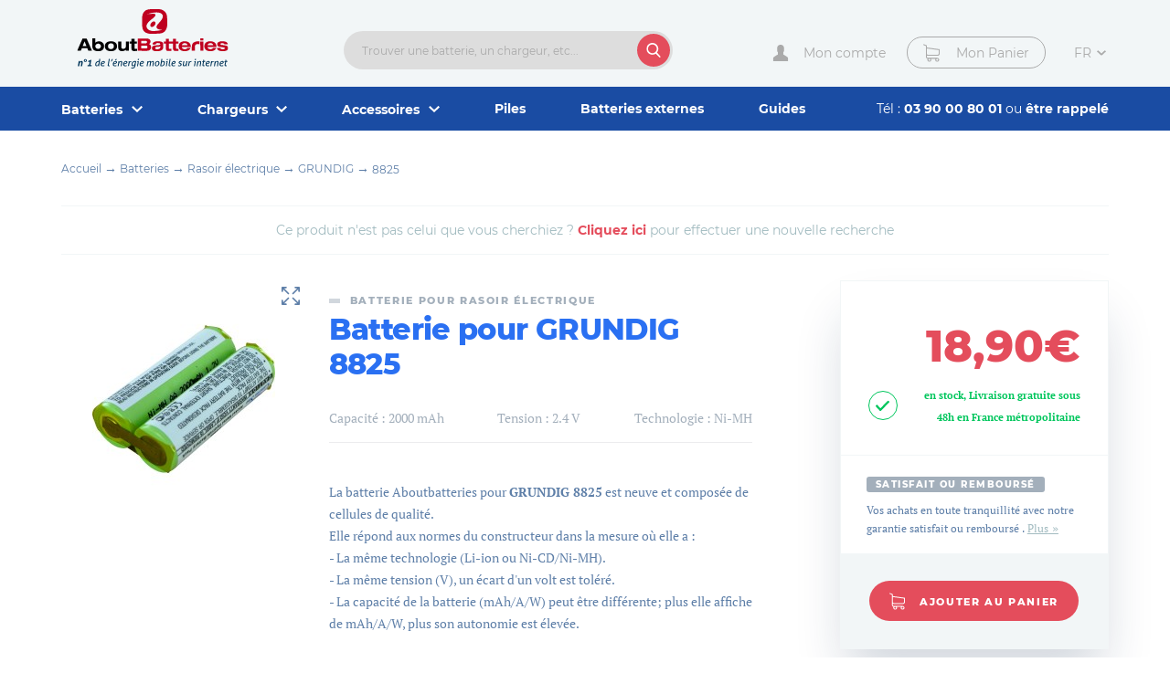

--- FILE ---
content_type: text/html; charset=ISO-8859-1
request_url: https://www.aboutbatteries.com/fr/batterie/rasoir-electrique/GRUNDIG/pid559018-8825.html
body_size: 19624
content:
<!doctype html>
<html class="no-js is-chrome" lang="fr">
	<head>
		<!-- Google Tag Manager -->
		<script>(function(w,d,s,l,i){w[l]=w[l]||[];w[l].push({'gtm.start':
		new Date().getTime(),event:'gtm.js'});var f=d.getElementsByTagName(s)[0],
		j=d.createElement(s),dl=l!='dataLayer'?'&l='+l:'';j.async=true;j.src=
		'https://www.googletagmanager.com/gtm.js?id='+i+dl;f.parentNode.insertBefore(j,f);
		})(window,document,'script','dataLayer','GTM-TNHWK5L');</script>
		<!-- End Google Tag Manager -->
		<meta charset="iso-8859-1">
		<meta http-equiv="X-UA-Compatible" content="IE=edge,chrome=1">

		<meta http-equiv="x-dns-prefetch-control" content="on">
		<link rel="dns-prefetch" href="https://www.aboutbatteries.com/">
		<link rel="dns-prefetch" href="https://www.aboutbatteries.com/">

					<base href="https://www.aboutbatteries.com/">
		
		<title>Batterie GRUNDIG 8825</title>
		<meta name="description" content="Batterie GRUNDIG 8825 - AboutBatteries">
		<meta name="language" content="fr">
					<link rel="canonical" href="https://www.aboutbatteries.com/fr/batterie/rasoir-electrique/GRUNDIG/pid559018-8825.html">
				<meta name="author" content="AboutBatteries">
		<meta name="robots" content="index, follow">
		<meta name="revisit-after" content="2 Days">
		<meta name="viewport" content="width=device-width, initial-scale=1.0, minimum-scale=1, user-scalable=yes">

		<meta name="format-detection" content="telephone=no">

		<link rel="apple-touch-icon" sizes="180x180" href="/assets/favicons/apple-touch-icon.png">
		<link rel="icon" type="image/png" sizes="32x32" href="/assets/favicons/favicon-32x32.png">
		<link rel="icon" type="image/png" sizes="16x16" href="/assets/favicons/favicon-16x16.png">
		<link rel="manifest" href="/assets/favicons/manifest.json">
		<link rel="mask-icon" href="/assets/favicons/safari-pinned-tab.svg" color="#bf001f">
		<link rel="shortcut icon" href="/assets/favicons/favicon.ico">
		<meta name="apple-mobile-web-app-title" content="AboutBatteries">
		<meta name="application-name" content="AboutBatteries">
		<meta name="msapplication-config" content="/assets/favicons/browserconfig.xml">
		<meta name="theme-color" content="#bf001f">
		<meta name="msapplication-navbutton-color" content="#bf001f">
		<meta name="apple-mobile-web-app-capable" content="yes">
		<meta name="apple-mobile-web-app-status-bar-style" content="#bf001f">

		<link rel="stylesheet" href="/assets/css/styles.css?v=202103031700">
		<link rel="stylesheet" href="/assets/css/pages/product.css?v=202103031700">
		
        

		<script>
			var usr_lang = 'fr';

		    		</script>
		<script src="/js/jquery.min.js"></script>
		<!-- Global site tag (gtag.js) - Google Ads: 1072380038 -->
		<script async src="https://www.googletagmanager.com/gtag/js?id=AW-1072380038"></script>
		<script>
		  window.dataLayer = window.dataLayer || [];
		  function gtag(){dataLayer.push(arguments);}
		  gtag('js', new Date());

		  gtag('config', 'AW-1072380038');
		</script>
	</head>
<body>
<!-- Google Tag Manager (noscript) -->
<noscript><iframe src="https://www.googletagmanager.com/ns.html?id=GTM-TNHWK5L"
height="0" width="0" style="display:none;visibility:hidden"></iframe></noscript>
<!-- End Google Tag Manager (noscript) -->

	
	<header class="header">
		<div class="main-center main-center--gutter">
			<div class="header__wrapper">
				<div class="header__mobile-menu-btn">
					<button type="button" class="header__mobile-menu-btn__btn || icon || js-header-btn-menu">
						<svg width="16px" height="16px" viewBox="0 0 16 16">
							<use xlink:href="/assets/svg/sprite.svg#svg-i-burger"></use>
						</svg>
					</button>
				</div>
				<div class="header__logo">
					<a href="https://www.aboutbatteries.com/" title="AboutBatteries" class="icon">
						<svg width="166px" height="65px" viewBox="0 0 704.6 277.3">
							<use xlink:href="/assets/svg/sprite.svg#svg-logo-aboutbatteries"></use>
						</svg>
					</a>
				</div>
				<div class="header__search">
					<button type="button" class="header__search__mobile-btn-open || icon || js-mobile-search-btn-open">
						<svg width="16px" height="16px" viewBox="0 0 55 57">
							<use xlink:href="/assets/svg/sprite.svg#svg-i-search"></use>
						</svg>
					</button>
					<div class="header__search__container">
						<form id="search_field" class="form--quick-search form--quick-search--header" method="get" action="/index.html">
							<input type="search" name="recherche" id="recherche" class="input-text" value="" placeholder="Trouver une batterie, un chargeur, etc..." autocomplete="off">
							<input type="hidden" name="cur_search" id="cur_search" value="">
							<input type="hidden" name="envoi_form_recherche" value="Ok" id="btn_search_ok">
							<button type="submit" class="btn" id="btn_search_ok">
								<span class="icon">
									<svg width="16px" height="16px" viewBox="0 0 55 57">
										<use xlink:href="/assets/svg/sprite.svg#svg-i-search"></use>
									</svg>
								</span>
							</button>
						</form>
						<button type="button" class="header__search__mobile-btn-close || icon || js-mobile-search-btn-close">
							<span class="icon">
								<svg width="16px" height="16px" viewBox="0 0 14 14">
									<use xlink:href="/assets/svg/sprite.svg#svg-i-close"></use>
								</svg>
							</span>
						</button>
					</div>
					<div class="form--quick-search--header__autocomplete__background || js-mobile-search-btn-close"></div>
					<div id="divAutoComplete" class="form--quick-search--header__autocomplete || hoverDiv"></div>
				</div>
				<div class="header__actions">
					<a href="https://www.aboutbatteries.com/suivi-commandes.html" title="Mon compte" class="header__action--btn-account">
						<span class="btn__icon || icon">
							<svg width="20px" height="18px" viewBox="0 0 335 363">
								<use xlink:href="/assets/svg/sprite.svg#svg-i-user"></use>
							</svg>
						</span>
						<span class="btn__label">
							Mon compte						</span>
					</a>
											<a href="https://www.aboutbatteries.com/panier.html" title="Mon Panier" class="header__action--btn-cart || btn btn--stroke btn--icon" data-count="0">
											<span class="btn__icon || icon">
							<svg width="18px" height="20px" viewBox="0 0 452 487">
								<use xlink:href="/assets/svg/sprite.svg#svg-i-caddy"></use>
							</svg>
						</span>
						<span class="btn__label">
							Mon Panier						</span>
						<span class="btn-cart__count"></span>
											</a>
																<select name="lg" class="select--lang || js-lang-switcher">
															<option value="fr" selected>fr</option>
															<option value="en">en</option>
													</select>
									</div>
			</div>
		</div>
		<div class="menu__overlay || js-header-btn-menu"></div>
		<nav class="menu">
			<div class="menu__wrapper || main-center main-center--gutter">
				<div class="menu-mobile__top || micro-grid">
					<div class="micro-grid__column">
													<select name="lg" class="select--lang select--lang--mobile || js-lang-switcher">
																	<option value="fr" selected>fr</option>
																	<option value="en">en</option>
															</select>
											</div>
					<div class="micro-grid__column">
						<button type="button" class="menu-mobile__close || icon || js-header-btn-menu">
							<svg width="14px" height="14px" viewBox="0 0 14 14">
								<use xlink:href="/assets/svg/sprite.svg#svg-i-close"></use>
							</svg>
						</button>
					</div>
				</div>
									<ul class="menu__list">
													<li class="menu__item menu__item--primary || js-sub-menu-item">
								<a href="https://www.aboutbatteries.com/fr/batteries.html" title="Batteries" class="menu__link menu__link--primary">
									<span>
										Batteries									</span>
									<span class="icon">
										<svg width="12px" height="7px" viewBox="0 0 12 7">
											<use xlink:href="/assets/svg/sprite.svg#svg-arrow-little-bottom"></use>
										</svg>
									</span>
								</a>
								<button type="button" class="btn--open-sub-menu || icon || js-sub-menu-btn">
									<svg width="12px" height="7px" viewBox="0 0 12 7">
										<use xlink:href="/assets/svg/sprite.svg#svg-arrow-little-bottom"></use>
									</svg>
								</button>

								<div class="menu__sub">
									<div class="menu__sub--wrapper || main-center main-center--gutter">
										<div class="menu__grid">
											<div class="menu__column menu__column--top-category">
												<div class="menu__column__title || title--line-decoration">
													<span>Les incontournables</span>
												</div>

																									<div class="category-block">
														<h5 class="title">
															<a href="https://www.aboutbatteries.com/fr/batteries/ordinateur-portable.html" title="Batterie Ordinateur Portable">
																Ordinateur Portable															</a>
														</h5>
														<ul class="list-quick">
															<li><a href="https://www.aboutbatteries.com/fr/batteries/ordinateur-portable/HP.html" title="Batterie Ordinateur Portable HP">HP</a></li><li><a href="https://www.aboutbatteries.com/fr/batteries/ordinateur-portable/ACER.html" title="Batterie Ordinateur Portable ACER">ACER</a></li><li><a href="https://www.aboutbatteries.com/fr/batteries/ordinateur-portable/COMPAQ.html" title="Batterie Ordinateur Portable COMPAQ">COMPAQ</a></li><li><a href="https://www.aboutbatteries.com/fr/batteries/ordinateur-portable/ASUS.html" title="Batterie Ordinateur Portable ASUS">ASUS</a></li><li><a href="https://www.aboutbatteries.com/fr/batteries/ordinateur-portable/TOSHIBA.html" title="Batterie Ordinateur Portable TOSHIBA">TOSHIBA</a></li><li><a href="https://www.aboutbatteries.com/fr/batteries/ordinateur-portable/DELL.html" title="Batterie Ordinateur Portable DELL">DELL</a></li><li><a href="https://www.aboutbatteries.com/fr/batteries/ordinateur-portable/SONY.html" title="Batterie Ordinateur Portable SONY">SONY</a></li><li><a href="https://www.aboutbatteries.com/fr/batteries/ordinateur-portable/SAMSUNG.html" title="Batterie Ordinateur Portable SAMSUNG">SAMSUNG</a></li><li><a href="https://www.aboutbatteries.com/fr/batteries/ordinateur-portable/LENOVO.html" title="Batterie Ordinateur Portable LENOVO">LENOVO</a></li>														</ul>
													</div>
																									<div class="category-block">
														<h5 class="title">
															<a href="https://www.aboutbatteries.com/fr/batteries/outillage.html" title="Batterie Outillage Portatif">
																Outillage Portatif															</a>
														</h5>
														<ul class="list-quick">
															<li><a href="https://www.aboutbatteries.com/fr/batteries/outillage/BLACK+DECKER.html" title="Batterie Outillage Portatif BLACK DECKER">BLACK DECKER</a></li><li><a href="https://www.aboutbatteries.com/fr/batteries/outillage/HITACHI.html" title="Batterie Outillage Portatif HITACHI">HITACHI</a></li><li><a href="https://www.aboutbatteries.com/fr/batteries/outillage/MAKITA.html" title="Batterie Outillage Portatif MAKITA">MAKITA</a></li><li><a href="https://www.aboutbatteries.com/fr/batteries/outillage/BOSCH.html" title="Batterie Outillage Portatif BOSCH">BOSCH</a></li><li><a href="https://www.aboutbatteries.com/fr/batteries/outillage/DEWALT.html" title="Batterie Outillage Portatif DEWALT">DEWALT</a></li><li><a href="https://www.aboutbatteries.com/fr/batteries/outillage/BLACK+ET+DECKER.html" title="Batterie Outillage Portatif BLACK ET DECKER">BLACK ET DECKER</a></li><li><a href="https://www.aboutbatteries.com/fr/batteries/outillage/RYOBI.html" title="Batterie Outillage Portatif RYOBI">RYOBI</a></li><li><a href="https://www.aboutbatteries.com/fr/batteries/outillage/MILWAUKEE.html" title="Batterie Outillage Portatif MILWAUKEE">MILWAUKEE</a></li><li><a href="https://www.aboutbatteries.com/fr/batteries/outillage/FIRESTORM.html" title="Batterie Outillage Portatif FIRESTORM">FIRESTORM</a></li><li><a href="https://www.aboutbatteries.com/fr/batteries/outillage/PORTER+CABLE.html" title="Batterie Outillage Portatif PORTER CABLE">PORTER CABLE</a></li>														</ul>
													</div>
																									<div class="category-block">
														<h5 class="title">
															<a href="https://www.aboutbatteries.com/fr/batteries/appareil-photo.html" title="Batterie Appareil Photo Numerique">
																Appareil Photo Numerique															</a>
														</h5>
														<ul class="list-quick">
															<li><a href="https://www.aboutbatteries.com/fr/batteries/appareil-photo/CANON.html" title="Batterie Appareil Photo Numerique CANON">CANON</a></li><li><a href="https://www.aboutbatteries.com/fr/batteries/appareil-photo/PANASONIC.html" title="Batterie Appareil Photo Numerique PANASONIC">PANASONIC</a></li><li><a href="https://www.aboutbatteries.com/fr/batteries/appareil-photo/SONY.html" title="Batterie Appareil Photo Numerique SONY">SONY</a></li><li><a href="https://www.aboutbatteries.com/fr/batteries/appareil-photo/NIKON.html" title="Batterie Appareil Photo Numerique NIKON">NIKON</a></li><li><a href="https://www.aboutbatteries.com/fr/batteries/appareil-photo/OLYMPUS.html" title="Batterie Appareil Photo Numerique OLYMPUS">OLYMPUS</a></li><li><a href="https://www.aboutbatteries.com/fr/batteries/appareil-photo/PENTAX.html" title="Batterie Appareil Photo Numerique PENTAX">PENTAX</a></li><li><a href="https://www.aboutbatteries.com/fr/batteries/appareil-photo/FUJIFILM.html" title="Batterie Appareil Photo Numerique FUJIFILM">FUJIFILM</a></li><li><a href="https://www.aboutbatteries.com/fr/batteries/appareil-photo/CASIO.html" title="Batterie Appareil Photo Numerique CASIO">CASIO</a></li>														</ul>
													</div>
																									<div class="category-block">
														<h5 class="title">
															<a href="https://www.aboutbatteries.com/fr/batteries/telephone-mobile.html" title="Batterie Telephone Mobile">
																Telephone Mobile															</a>
														</h5>
														<ul class="list-quick">
															<li><a href="https://www.aboutbatteries.com/fr/batteries/telephone-mobile/NOKIA.html" title="Batterie Telephone Mobile NOKIA">NOKIA</a></li><li><a href="https://www.aboutbatteries.com/fr/batteries/telephone-mobile/SAMSUNG.html" title="Batterie Telephone Mobile SAMSUNG">SAMSUNG</a></li><li><a href="https://www.aboutbatteries.com/fr/batteries/telephone-mobile/SAGEM.html" title="Batterie Telephone Mobile SAGEM">SAGEM</a></li><li><a href="https://www.aboutbatteries.com/fr/batteries/telephone-mobile/LG.html" title="Batterie Telephone Mobile LG">LG</a></li><li><a href="https://www.aboutbatteries.com/fr/batteries/telephone-mobile/SIEMENS.html" title="Batterie Telephone Mobile SIEMENS">SIEMENS</a></li><li><a href="https://www.aboutbatteries.com/fr/batteries/telephone-mobile/HTC.html" title="Batterie Telephone Mobile HTC">HTC</a></li><li><a href="https://www.aboutbatteries.com/fr/batteries/telephone-mobile/WIKO.html" title="Batterie Telephone Mobile WIKO">WIKO</a></li><li><a href="https://www.aboutbatteries.com/fr/batteries/telephone-mobile/ARCHOS.html" title="Batterie Telephone Mobile ARCHOS">ARCHOS</a></li>														</ul>
													</div>
																									<div class="category-block">
														<h5 class="title">
															<a href="https://www.aboutbatteries.com/fr/batteries/velo-electrique.html" title="Batterie Vélo électrique">
																Vélo électrique															</a>
														</h5>
														<ul class="list-quick">
															<li><a href="https://www.aboutbatteries.com/fr/batteries/velo-electrique/SAXONETTE.html" title="Batterie Vélo électrique SAXONETTE">SAXONETTE</a></li><li><a href="https://www.aboutbatteries.com/fr/batteries/velo-electrique/ANSMANN.html" title="Batterie Vélo électrique ANSMANN">ANSMANN</a></li><li><a href="https://www.aboutbatteries.com/fr/batteries/velo-electrique/ALLEGRO.html" title="Batterie Vélo électrique ALLEGRO">ALLEGRO</a></li><li><a href="https://www.aboutbatteries.com/fr/batteries/velo-electrique/LEADER+FOX.html" title="Batterie Vélo électrique LEADER FOX">LEADER FOX</a></li><li><a href="https://www.aboutbatteries.com/fr/batteries/velo-electrique/MONTANA.html" title="Batterie Vélo électrique MONTANA">MONTANA</a></li><li><a href="https://www.aboutbatteries.com/fr/batteries/velo-electrique/APACHE.html" title="Batterie Vélo électrique APACHE">APACHE</a></li><li><a href="https://www.aboutbatteries.com/fr/batteries/velo-electrique/ZUNDAPP.html" title="Batterie Vélo électrique ZUNDAPP">ZUNDAPP</a></li><li><a href="https://www.aboutbatteries.com/fr/batteries/velo-electrique/BOTTCHER.html" title="Batterie Vélo électrique BOTTCHER">BOTTCHER</a></li><li><a href="https://www.aboutbatteries.com/fr/batteries/velo-electrique/HINERGY.html" title="Batterie Vélo électrique HINERGY">HINERGY</a></li><li><a href="https://www.aboutbatteries.com/fr/batteries/velo-electrique/NCM.html" title="Batterie Vélo électrique NCM">NCM</a></li><li><a href="https://www.aboutbatteries.com/fr/batteries/velo-electrique/LOMBARDO.html" title="Batterie Vélo électrique LOMBARDO">LOMBARDO</a></li><li><a href="https://www.aboutbatteries.com/fr/batteries/velo-electrique/NAKAMURA.html" title="Batterie Vélo électrique NAKAMURA">NAKAMURA</a></li><li><a href="https://www.aboutbatteries.com/fr/batteries/velo-electrique/FISCHER.html" title="Batterie Vélo électrique FISCHER">FISCHER</a></li><li><a href="https://www.aboutbatteries.com/fr/batteries/velo-electrique/LEOPARD.html" title="Batterie Vélo électrique LEOPARD">LEOPARD</a></li><li><a href="https://www.aboutbatteries.com/fr/batteries/velo-electrique/LIFEBIKE.html" title="Batterie Vélo électrique LIFEBIKE">LIFEBIKE</a></li><li><a href="https://www.aboutbatteries.com/fr/batteries/velo-electrique/BRINKE.html" title="Batterie Vélo électrique BRINKE">BRINKE</a></li>														</ul>
													</div>
																							</div>
											<div class="menu__column menu__column--category">
												<div class="menu__column__title || title--line-decoration">
													<span>Autres cat&eacute;gories</span>
												</div>

												<div class="grid__row">
													<div class="grid__col-xxs--12 grid__col-s--6"><ul class="list-quick">														<li><a href="https://www.aboutbatteries.com/fr/batteries/velo-electrique.html" title="Batterie Vélo électrique">Vélo électrique</a></li>
																												<li><a href="https://www.aboutbatteries.com/fr/batteries/pda-pocket-pc.html" title="Batterie PDA / Pocket PC">PDA / Pocket PC</a></li>
																												<li><a href="https://www.aboutbatteries.com/fr/batteries/alarme.html" title="Batterie Alarme">Alarme</a></li>
																												<li><a href="https://www.aboutbatteries.com/fr/batteries/camescope.html" title="Batterie Camescope">Camescope</a></li>
																												<li><a href="https://www.aboutbatteries.com/fr/batteries/collier-dressage-chiens.html" title="Batterie Collier dressage chiens">Collier dressage chiens</a></li>
																												<li><a href="https://www.aboutbatteries.com/fr/batteries/camera-tout-terrain.html" title="Batterie Caméra tout-terrain">Caméra tout-terrain</a></li>
																												<li><a href="https://www.aboutbatteries.com/fr/batteries/drone.html" title="Batterie Drone">Drone</a></li>
																												<li><a href="https://www.aboutbatteries.com/fr/batteries/lecteur-code-barre.html" title="Batterie Lecteur code barre">Lecteur code barre</a></li>
																												<li><a href="https://www.aboutbatteries.com/fr/batteries/enceinte.html" title="Batterie Enceinte">Enceinte</a></li>
																												<li><a href="https://www.aboutbatteries.com/fr/batteries/telephone-sans-fil.html" title="Batterie Telephone sans fil">Telephone sans fil</a></li>
																												<li><a href="https://www.aboutbatteries.com/fr/batteries/imprimante.html" title="Batterie Imprimante">Imprimante</a></li>
																												<li><a href="https://www.aboutbatteries.com/fr/batteries/console-jeu.html" title="Batterie Console de jeu">Console de jeu</a></li>
																												<li><a href="https://www.aboutbatteries.com/fr/batteries/lecteur-mp3.html" title="Batterie Lecteur Numerique (mp3)">Lecteur Numerique (mp3)</a></li>
																												<li><a href="https://www.aboutbatteries.com/fr/batteries/lampe-torche.html" title="Batterie Lampe torche">Lampe torche</a></li>
																												<li><a href="https://www.aboutbatteries.com/fr/batteries/minidisc-discman.html" title="Batterie MiniDisc / DiscMan">MiniDisc / DiscMan</a></li>
																												<li><a href="https://www.aboutbatteries.com/fr/batteries/appareil-medical.html" title="Batterie Appareil médical">Appareil médical</a></li>
																												<li><a href="https://www.aboutbatteries.com/fr/batteries/appareil-de-mesure.html" title="Batterie Appareil de mesure">Appareil de mesure</a></li>
														</ul></div><div class="grid__col-xxs--12 grid__col-s--6"><ul class="list-quick">														<li><a href="https://www.aboutbatteries.com/fr/batteries/montre-connectee.html" title="Batterie Montre connectée">Montre connectée</a></li>
																												<li><a href="https://www.aboutbatteries.com/fr/batteries/modem-routeur.html" title="Batterie Modem routeur">Modem routeur</a></li>
																												<li><a href="https://www.aboutbatteries.com/fr/batteries/tondeuse-pelouse.html" title="Batterie Tondeuse pelouse">Tondeuse pelouse</a></li>
																												<li><a href="https://www.aboutbatteries.com/fr/batteries/paintball.html" title="Batterie Paintball ">Paintball </a></li>
																												<li><a href="https://www.aboutbatteries.com/fr/batteries/ecouteur.html" title="Batterie Ecouteur">Ecouteur</a></li>
																												<li><a href="https://www.aboutbatteries.com/fr/batteries/rasoir-electrique.html" title="Batterie Rasoir électrique ">Rasoir électrique </a></li>
																												<li><a href="https://www.aboutbatteries.com/fr/batteries/gps.html" title="Batterie GPS">GPS</a></li>
																												<li><a href="https://www.aboutbatteries.com/fr/batteries/souris-sans-fil.html" title="Batterie Souris sans fil">Souris sans fil</a></li>
																												<li><a href="https://www.aboutbatteries.com/fr/batteries/livre-electronique.html" title="Batterie Livre Electronique">Livre Electronique</a></li>
																												<li><a href="https://www.aboutbatteries.com/fr/batteries/tablette.html" title="Batterie Tablette">Tablette</a></li>
																												<li><a href="https://www.aboutbatteries.com/fr/batteries/telecommande-grue.html" title="Batterie Télécommande de grue">Télécommande de grue</a></li>
																												<li><a href="https://www.aboutbatteries.com/fr/batteries/telecommande.html" title="Batterie Telecommande">Telecommande</a></li>
																												<li><a href="https://www.aboutbatteries.com/fr/batteries/terminal-cb.html" title="Batterie Terminal CB">Terminal CB</a></li>
																												<li><a href="https://www.aboutbatteries.com/fr/batteries/aspirateur.html" title="Batterie Aspirateur">Aspirateur</a></li>
																												<li><a href="https://www.aboutbatteries.com/fr/batteries/babyphone.html" title="Batterie BabyPhone">BabyPhone</a></li>
																												<li><a href="https://www.aboutbatteries.com/fr/batteries/voiture-electrique.html" title="Batterie Voiture électrique">Voiture électrique</a></li>
																												<li><a href="https://www.aboutbatteries.com/fr/batteries/talkie-walkie.html" title="Batterie Talkie Walkie (PMR)">Talkie Walkie (PMR)</a></li>
														</ul></div>												</div>
											</div>
										</div>
									</div>
								</div>
							</li>
														<li class="menu__item menu__item--primary || js-sub-menu-item">
								<a href="https://www.aboutbatteries.com/fr/chargeurs.html" title="Chargeurs" class="menu__link menu__link--primary">
									<span>
										Chargeurs									</span>
									<span class="icon">
										<svg width="12px" height="7px" viewBox="0 0 12 7">
											<use xlink:href="/assets/svg/sprite.svg#svg-arrow-little-bottom"></use>
										</svg>
									</span>
								</a>
								<button type="button" class="btn--open-sub-menu || icon || js-sub-menu-btn">
									<svg width="12px" height="7px" viewBox="0 0 12 7">
										<use xlink:href="/assets/svg/sprite.svg#svg-arrow-little-bottom"></use>
									</svg>
								</button>

								<div class="menu__sub">
									<div class="menu__sub--wrapper || main-center main-center--gutter">
										<div class="menu__grid">
											<div class="menu__column menu__column--top-category">
												<div class="menu__column__title || title--line-decoration">
													<span>Les incontournables</span>
												</div>

																									<div class="category-block">
														<h5 class="title">
															<a href="https://www.aboutbatteries.com/fr/chargeurs/ordinateur-portable.html" title="Chargeur Ordinateur Portable">
																Ordinateur Portable															</a>
														</h5>
														<ul class="list-quick">
															<li><a href="https://www.aboutbatteries.com/fr/chargeurs/ordinateur-portable/HP.html" title="Chargeur Ordinateur Portable HP">HP</a></li><li><a href="https://www.aboutbatteries.com/fr/chargeurs/ordinateur-portable/ACER.html" title="Chargeur Ordinateur Portable ACER">ACER</a></li><li><a href="https://www.aboutbatteries.com/fr/chargeurs/ordinateur-portable/COMPAQ.html" title="Chargeur Ordinateur Portable COMPAQ">COMPAQ</a></li><li><a href="https://www.aboutbatteries.com/fr/chargeurs/ordinateur-portable/ASUS.html" title="Chargeur Ordinateur Portable ASUS">ASUS</a></li><li><a href="https://www.aboutbatteries.com/fr/chargeurs/ordinateur-portable/TOSHIBA.html" title="Chargeur Ordinateur Portable TOSHIBA">TOSHIBA</a></li><li><a href="https://www.aboutbatteries.com/fr/chargeurs/ordinateur-portable/DELL.html" title="Chargeur Ordinateur Portable DELL">DELL</a></li><li><a href="https://www.aboutbatteries.com/fr/chargeurs/ordinateur-portable/SONY.html" title="Chargeur Ordinateur Portable SONY">SONY</a></li><li><a href="https://www.aboutbatteries.com/fr/chargeurs/ordinateur-portable/SAMSUNG.html" title="Chargeur Ordinateur Portable SAMSUNG">SAMSUNG</a></li><li><a href="https://www.aboutbatteries.com/fr/chargeurs/ordinateur-portable/LENOVO.html" title="Chargeur Ordinateur Portable LENOVO">LENOVO</a></li>														</ul>
													</div>
																									<div class="category-block">
														<h5 class="title">
															<a href="https://www.aboutbatteries.com/fr/chargeurs/outillage.html" title="Chargeur Outillage Portatif">
																Outillage Portatif															</a>
														</h5>
														<ul class="list-quick">
															<li><a href="https://www.aboutbatteries.com/fr/chargeurs/outillage/BLACK+DECKER.html" title="Chargeur Outillage Portatif BLACK DECKER">BLACK DECKER</a></li><li><a href="https://www.aboutbatteries.com/fr/chargeurs/outillage/HITACHI.html" title="Chargeur Outillage Portatif HITACHI">HITACHI</a></li><li><a href="https://www.aboutbatteries.com/fr/chargeurs/outillage/MAKITA.html" title="Chargeur Outillage Portatif MAKITA">MAKITA</a></li><li><a href="https://www.aboutbatteries.com/fr/chargeurs/outillage/BOSCH.html" title="Chargeur Outillage Portatif BOSCH">BOSCH</a></li><li><a href="https://www.aboutbatteries.com/fr/chargeurs/outillage/DEWALT.html" title="Chargeur Outillage Portatif DEWALT">DEWALT</a></li><li><a href="https://www.aboutbatteries.com/fr/chargeurs/outillage/BLACK+ET+DECKER.html" title="Chargeur Outillage Portatif BLACK ET DECKER">BLACK ET DECKER</a></li><li><a href="https://www.aboutbatteries.com/fr/chargeurs/outillage/RYOBI.html" title="Chargeur Outillage Portatif RYOBI">RYOBI</a></li><li><a href="https://www.aboutbatteries.com/fr/chargeurs/outillage/MILWAUKEE.html" title="Chargeur Outillage Portatif MILWAUKEE">MILWAUKEE</a></li><li><a href="https://www.aboutbatteries.com/fr/chargeurs/outillage/FIRESTORM.html" title="Chargeur Outillage Portatif FIRESTORM">FIRESTORM</a></li><li><a href="https://www.aboutbatteries.com/fr/chargeurs/outillage/PORTER+CABLE.html" title="Chargeur Outillage Portatif PORTER CABLE">PORTER CABLE</a></li>														</ul>
													</div>
																									<div class="category-block">
														<h5 class="title">
															<a href="https://www.aboutbatteries.com/fr/chargeurs/appareil-photo.html" title="Chargeur Appareil Photo Numerique">
																Appareil Photo Numerique															</a>
														</h5>
														<ul class="list-quick">
															<li><a href="https://www.aboutbatteries.com/fr/chargeurs/appareil-photo/CANON.html" title="Chargeur Appareil Photo Numerique CANON">CANON</a></li><li><a href="https://www.aboutbatteries.com/fr/chargeurs/appareil-photo/PANASONIC.html" title="Chargeur Appareil Photo Numerique PANASONIC">PANASONIC</a></li><li><a href="https://www.aboutbatteries.com/fr/chargeurs/appareil-photo/SONY.html" title="Chargeur Appareil Photo Numerique SONY">SONY</a></li><li><a href="https://www.aboutbatteries.com/fr/chargeurs/appareil-photo/NIKON.html" title="Chargeur Appareil Photo Numerique NIKON">NIKON</a></li><li><a href="https://www.aboutbatteries.com/fr/chargeurs/appareil-photo/OLYMPUS.html" title="Chargeur Appareil Photo Numerique OLYMPUS">OLYMPUS</a></li><li><a href="https://www.aboutbatteries.com/fr/chargeurs/appareil-photo/PENTAX.html" title="Chargeur Appareil Photo Numerique PENTAX">PENTAX</a></li><li><a href="https://www.aboutbatteries.com/fr/chargeurs/appareil-photo/FUJIFILM.html" title="Chargeur Appareil Photo Numerique FUJIFILM">FUJIFILM</a></li><li><a href="https://www.aboutbatteries.com/fr/chargeurs/appareil-photo/CASIO.html" title="Chargeur Appareil Photo Numerique CASIO">CASIO</a></li>														</ul>
													</div>
																									<div class="category-block">
														<h5 class="title">
															<a href="https://www.aboutbatteries.com/fr/chargeurs/telephone-mobile.html" title="Chargeur Telephone Mobile">
																Telephone Mobile															</a>
														</h5>
														<ul class="list-quick">
															<li><a href="https://www.aboutbatteries.com/fr/chargeurs/telephone-mobile/NOKIA.html" title="Chargeur Telephone Mobile NOKIA">NOKIA</a></li><li><a href="https://www.aboutbatteries.com/fr/chargeurs/telephone-mobile/SAMSUNG.html" title="Chargeur Telephone Mobile SAMSUNG">SAMSUNG</a></li><li><a href="https://www.aboutbatteries.com/fr/chargeurs/telephone-mobile/SAGEM.html" title="Chargeur Telephone Mobile SAGEM">SAGEM</a></li><li><a href="https://www.aboutbatteries.com/fr/chargeurs/telephone-mobile/LG.html" title="Chargeur Telephone Mobile LG">LG</a></li><li><a href="https://www.aboutbatteries.com/fr/chargeurs/telephone-mobile/SIEMENS.html" title="Chargeur Telephone Mobile SIEMENS">SIEMENS</a></li><li><a href="https://www.aboutbatteries.com/fr/chargeurs/telephone-mobile/HTC.html" title="Chargeur Telephone Mobile HTC">HTC</a></li><li><a href="https://www.aboutbatteries.com/fr/chargeurs/telephone-mobile/WIKO.html" title="Chargeur Telephone Mobile WIKO">WIKO</a></li><li><a href="https://www.aboutbatteries.com/fr/chargeurs/telephone-mobile/ARCHOS.html" title="Chargeur Telephone Mobile ARCHOS">ARCHOS</a></li>														</ul>
													</div>
																									<div class="category-block">
														<h5 class="title">
															<a href="https://www.aboutbatteries.com/fr/chargeurs/velo-electrique.html" title="Chargeur Vélo électrique">
																Vélo électrique															</a>
														</h5>
														<ul class="list-quick">
															<li><a href="https://www.aboutbatteries.com/fr/chargeurs/velo-electrique/SAXONETTE.html" title="Chargeur Vélo électrique SAXONETTE">SAXONETTE</a></li><li><a href="https://www.aboutbatteries.com/fr/chargeurs/velo-electrique/ANSMANN.html" title="Chargeur Vélo électrique ANSMANN">ANSMANN</a></li><li><a href="https://www.aboutbatteries.com/fr/chargeurs/velo-electrique/ALLEGRO.html" title="Chargeur Vélo électrique ALLEGRO">ALLEGRO</a></li><li><a href="https://www.aboutbatteries.com/fr/chargeurs/velo-electrique/LEADER+FOX.html" title="Chargeur Vélo électrique LEADER FOX">LEADER FOX</a></li><li><a href="https://www.aboutbatteries.com/fr/chargeurs/velo-electrique/MONTANA.html" title="Chargeur Vélo électrique MONTANA">MONTANA</a></li><li><a href="https://www.aboutbatteries.com/fr/chargeurs/velo-electrique/APACHE.html" title="Chargeur Vélo électrique APACHE">APACHE</a></li><li><a href="https://www.aboutbatteries.com/fr/chargeurs/velo-electrique/ZUNDAPP.html" title="Chargeur Vélo électrique ZUNDAPP">ZUNDAPP</a></li><li><a href="https://www.aboutbatteries.com/fr/chargeurs/velo-electrique/BOTTCHER.html" title="Chargeur Vélo électrique BOTTCHER">BOTTCHER</a></li><li><a href="https://www.aboutbatteries.com/fr/chargeurs/velo-electrique/HINERGY.html" title="Chargeur Vélo électrique HINERGY">HINERGY</a></li><li><a href="https://www.aboutbatteries.com/fr/chargeurs/velo-electrique/NCM.html" title="Chargeur Vélo électrique NCM">NCM</a></li><li><a href="https://www.aboutbatteries.com/fr/chargeurs/velo-electrique/LOMBARDO.html" title="Chargeur Vélo électrique LOMBARDO">LOMBARDO</a></li><li><a href="https://www.aboutbatteries.com/fr/chargeurs/velo-electrique/NAKAMURA.html" title="Chargeur Vélo électrique NAKAMURA">NAKAMURA</a></li><li><a href="https://www.aboutbatteries.com/fr/chargeurs/velo-electrique/FISCHER.html" title="Chargeur Vélo électrique FISCHER">FISCHER</a></li><li><a href="https://www.aboutbatteries.com/fr/chargeurs/velo-electrique/LEOPARD.html" title="Chargeur Vélo électrique LEOPARD">LEOPARD</a></li><li><a href="https://www.aboutbatteries.com/fr/chargeurs/velo-electrique/LIFEBIKE.html" title="Chargeur Vélo électrique LIFEBIKE">LIFEBIKE</a></li><li><a href="https://www.aboutbatteries.com/fr/chargeurs/velo-electrique/BRINKE.html" title="Chargeur Vélo électrique BRINKE">BRINKE</a></li>														</ul>
													</div>
																							</div>
											<div class="menu__column menu__column--category">
												<div class="menu__column__title || title--line-decoration">
													<span>Autres cat&eacute;gories</span>
												</div>

												<div class="grid__row">
													<div class="grid__col-xxs--12 grid__col-s--6"><ul class="list-quick">														<li><a href="https://www.aboutbatteries.com/fr/chargeurs/velo-electrique.html" title="Chargeur Vélo électrique">Vélo électrique</a></li>
																												<li><a href="https://www.aboutbatteries.com/fr/chargeurs/pda-pocket-pc.html" title="Chargeur PDA / Pocket PC">PDA / Pocket PC</a></li>
																												<li><a href="https://www.aboutbatteries.com/fr/chargeurs/alarme.html" title="Chargeur Alarme">Alarme</a></li>
																												<li><a href="https://www.aboutbatteries.com/fr/chargeurs/camescope.html" title="Chargeur Camescope">Camescope</a></li>
																												<li><a href="https://www.aboutbatteries.com/fr/chargeurs/collier-dressage-chiens.html" title="Chargeur Collier dressage chiens">Collier dressage chiens</a></li>
																												<li><a href="https://www.aboutbatteries.com/fr/chargeurs/camera-tout-terrain.html" title="Chargeur Caméra tout-terrain">Caméra tout-terrain</a></li>
																												<li><a href="https://www.aboutbatteries.com/fr/chargeurs/drone.html" title="Chargeur Drone">Drone</a></li>
																												<li><a href="https://www.aboutbatteries.com/fr/chargeurs/lecteur-code-barre.html" title="Chargeur Lecteur code barre">Lecteur code barre</a></li>
																												<li><a href="https://www.aboutbatteries.com/fr/chargeurs/enceinte.html" title="Chargeur Enceinte">Enceinte</a></li>
																												<li><a href="https://www.aboutbatteries.com/fr/chargeurs/telephone-sans-fil.html" title="Chargeur Telephone sans fil">Telephone sans fil</a></li>
																												<li><a href="https://www.aboutbatteries.com/fr/chargeurs/imprimante.html" title="Chargeur Imprimante">Imprimante</a></li>
																												<li><a href="https://www.aboutbatteries.com/fr/chargeurs/console-jeu.html" title="Chargeur Console de jeu">Console de jeu</a></li>
																												<li><a href="https://www.aboutbatteries.com/fr/chargeurs/lecteur-mp3.html" title="Chargeur Lecteur Numerique (mp3)">Lecteur Numerique (mp3)</a></li>
																												<li><a href="https://www.aboutbatteries.com/fr/chargeurs/lampe-torche.html" title="Chargeur Lampe torche">Lampe torche</a></li>
																												<li><a href="https://www.aboutbatteries.com/fr/chargeurs/minidisc-discman.html" title="Chargeur MiniDisc / DiscMan">MiniDisc / DiscMan</a></li>
																												<li><a href="https://www.aboutbatteries.com/fr/chargeurs/appareil-medical.html" title="Chargeur Appareil médical">Appareil médical</a></li>
																												<li><a href="https://www.aboutbatteries.com/fr/chargeurs/appareil-de-mesure.html" title="Chargeur Appareil de mesure">Appareil de mesure</a></li>
														</ul></div><div class="grid__col-xxs--12 grid__col-s--6"><ul class="list-quick">														<li><a href="https://www.aboutbatteries.com/fr/chargeurs/montre-connectee.html" title="Chargeur Montre connectée">Montre connectée</a></li>
																												<li><a href="https://www.aboutbatteries.com/fr/chargeurs/modem-routeur.html" title="Chargeur Modem routeur">Modem routeur</a></li>
																												<li><a href="https://www.aboutbatteries.com/fr/chargeurs/tondeuse-pelouse.html" title="Chargeur Tondeuse pelouse">Tondeuse pelouse</a></li>
																												<li><a href="https://www.aboutbatteries.com/fr/chargeurs/paintball.html" title="Chargeur Paintball ">Paintball </a></li>
																												<li><a href="https://www.aboutbatteries.com/fr/chargeurs/ecouteur.html" title="Chargeur Ecouteur">Ecouteur</a></li>
																												<li><a href="https://www.aboutbatteries.com/fr/chargeurs/rasoir-electrique.html" title="Chargeur Rasoir électrique ">Rasoir électrique </a></li>
																												<li><a href="https://www.aboutbatteries.com/fr/chargeurs/gps.html" title="Chargeur GPS">GPS</a></li>
																												<li><a href="https://www.aboutbatteries.com/fr/chargeurs/souris-sans-fil.html" title="Chargeur Souris sans fil">Souris sans fil</a></li>
																												<li><a href="https://www.aboutbatteries.com/fr/chargeurs/livre-electronique.html" title="Chargeur Livre Electronique">Livre Electronique</a></li>
																												<li><a href="https://www.aboutbatteries.com/fr/chargeurs/tablette.html" title="Chargeur Tablette">Tablette</a></li>
																												<li><a href="https://www.aboutbatteries.com/fr/chargeurs/telecommande-grue.html" title="Chargeur Télécommande de grue">Télécommande de grue</a></li>
																												<li><a href="https://www.aboutbatteries.com/fr/chargeurs/telecommande.html" title="Chargeur Telecommande">Telecommande</a></li>
																												<li><a href="https://www.aboutbatteries.com/fr/chargeurs/terminal-cb.html" title="Chargeur Terminal CB">Terminal CB</a></li>
																												<li><a href="https://www.aboutbatteries.com/fr/chargeurs/aspirateur.html" title="Chargeur Aspirateur">Aspirateur</a></li>
																												<li><a href="https://www.aboutbatteries.com/fr/chargeurs/babyphone.html" title="Chargeur BabyPhone">BabyPhone</a></li>
																												<li><a href="https://www.aboutbatteries.com/fr/chargeurs/voiture-electrique.html" title="Chargeur Voiture électrique">Voiture électrique</a></li>
																												<li><a href="https://www.aboutbatteries.com/fr/chargeurs/talkie-walkie.html" title="Chargeur Talkie Walkie (PMR)">Talkie Walkie (PMR)</a></li>
														</ul></div>												</div>
											</div>
										</div>
									</div>
								</div>
							</li>
														<li class="menu__item menu__item--primary || js-sub-menu-item">
								<a href="https://www.aboutbatteries.com/fr/accessoires.html" title="Accessoires" class="menu__link menu__link--primary">
									<span>
										Accessoires
									</span>
									<span class="icon">
										<svg width="12px" height="7px" viewBox="0 0 12 7">
											<use xlink:href="/assets/svg/sprite.svg#svg-arrow-little-bottom"></use>
										</svg>
									</span>
								</a>
								<button type="button" class="btn--open-sub-menu || icon || js-sub-menu-btn">
									<svg width="12px" height="7px" viewBox="0 0 12 7">
										<use xlink:href="/assets/svg/sprite.svg#svg-arrow-little-bottom"></use>
									</svg>
								</button>

								<div class="menu__sub">
									<div class="menu__sub--wrapper || main-center main-center--gutter">
										<div class="menu__grid">
											<div class="menu__column menu__column--top-category">
												<div class="menu__column__title || title--line-decoration">
													<span>Les incontournables</span>
												</div>

																									<div class="category-block">
														<h5 class="title">
															<a href="/selection.html?sel=SelCable" title="Cables, Adaptateurs Micro USB, Android & Iphone">
																Cables, Adaptateurs Micro USB, Android & Iphone															</a>
														</h5>
														
													</div>
																									<div class="category-block">
														<h5 class="title">
															<a href="/powerbank.html" title="Batteries externes">
																Batteries externes															</a>
														</h5>
														
													</div>
																									<div class="category-block">
														<h5 class="title">
															<a href="/fr/piles.html" title="Piles">
																Piles															</a>
														</h5>
														
													</div>
																									<div class="category-block">
														<h5 class="title">
															<a href="/selection.html?sel=SelOutils" title="Outils pour d&eacute;montage">
																Outils pour d&eacute;montage															</a>
														</h5>
														
													</div>
																									<div class="category-block">
														<h5 class="title">
															<a href="/selection.html?sel=SelChargeur" title="Chargeurs USB, sans fil et dock">
																Chargeurs USB, sans fil et dock															</a>
														</h5>
														
													</div>
																									<div class="category-block">
														<h5 class="title">
															<a href="/selection.html?sel=SelEcou" title="&Eacute;couteurs Wireless bluetooth">
																&Eacute;couteurs Wireless bluetooth															</a>
														</h5>
														
													</div>
																									<div class="category-block">
														<h5 class="title">
															<a href="/selection.html?sel=SelLampe" title="Lampion Bluetooth et &eacute;clairage ext&eacute;rieure">
																Lampion Bluetooth et &eacute;clairage ext&eacute;rieure															</a>
														</h5>
														
													</div>
																									<div class="category-block">
														<h5 class="title">
															<a href="/selection.html?sel=SelVitre" title="Vitres et coques">
																Vitres et coques															</a>
														</h5>
														
													</div>
																									<div class="category-block">
														<h5 class="title">
															<a href="/selection.html?sel=SelClavierSouris" title="Claviers et souris">
																Claviers et souris															</a>
														</h5>
														
													</div>
																									<div class="category-block">
														<h5 class="title">
															<a href="/selection.html?sel=SelHub" title="Hub USB">
																Hub USB															</a>
														</h5>
														
													</div>
																									<div class="category-block">
														<h5 class="title">
															<a href="/selection.html?sel=SelPurificateur" title="Purificateur d'air">
																Purificateur d'air															</a>
														</h5>
														
													</div>
																							</div>
											
										</div>
									</div>
								</div>
							</li>
							<li class="menu__item menu__item--primary">
								<a href="https://www.aboutbatteries.com/fr/piles.html" title="Piles" class="menu__link menu__link--primary">
									Piles
								</a>
							</li>
							<li class="menu__item menu__item--primary">
								<a href="https://www.aboutbatteries.com/powerbank.html" title="Batteries externes" class="menu__link menu__link--primary">
									Batteries externes
								</a>
							</li>
							<li class="menu__item menu__item--primary">
								<a href="http://blog.aboutbatteries.com/" title="Guides" target="_blank" class="menu__link menu__link--primary">
									Guides
								</a>
							</li>
																		</ul>
									<div class="menu__customer-services">
						T&eacute;l :
						<a href="tel:0390008001" title="Appeler le service client">
							03 90 00 80 01
						</a>
						<span class="u-db--xxs u-dib--l || menu__customer-services__rappel">
							ou
							<a href="/rappel.html" title="&ecirc;tre r'appeler">
								&ecirc;tre rappel&eacute;
							</a>
						</span>
					</div>
							</div>
		</nav>
		<div class="menu--marque">
			<ul class="menu--marque__list">
										<li class="menu--marque__item">
							<a href="https://www.aboutbatteries.com/fr/ABOUTBATTERIES.html" title="ABOUTBATTERIES" class="menu--marque__link">
								ABOUTBATTERIES							</a>
						</li>
											<li class="menu--marque__item">
							<a href="https://www.aboutbatteries.com/fr/ACER.html" title="ACER" class="menu--marque__link">
								ACER							</a>
						</li>
											<li class="menu--marque__item">
							<a href="https://www.aboutbatteries.com/fr/AIRSOFT.html" title="AIRSOFT" class="menu--marque__link">
								AIRSOFT							</a>
						</li>
											<li class="menu--marque__item">
							<a href="https://www.aboutbatteries.com/fr/ALLEGRO.html" title="ALLEGRO" class="menu--marque__link">
								ALLEGRO							</a>
						</li>
											<li class="menu--marque__item">
							<a href="https://www.aboutbatteries.com/fr/AMAZON.html" title="AMAZON" class="menu--marque__link">
								AMAZON							</a>
						</li>
											<li class="menu--marque__item">
							<a href="https://www.aboutbatteries.com/fr/ANKER.html" title="ANKER" class="menu--marque__link">
								ANKER							</a>
						</li>
											<li class="menu--marque__item">
							<a href="https://www.aboutbatteries.com/fr/ANSMANN.html" title="ANSMANN" class="menu--marque__link">
								ANSMANN							</a>
						</li>
											<li class="menu--marque__item">
							<a href="https://www.aboutbatteries.com/fr/APACHE.html" title="APACHE" class="menu--marque__link">
								APACHE							</a>
						</li>
											<li class="menu--marque__item">
							<a href="https://www.aboutbatteries.com/fr/APPLE.html" title="APPLE" class="menu--marque__link">
								APPLE							</a>
						</li>
											<li class="menu--marque__item">
							<a href="https://www.aboutbatteries.com/fr/ARCHOS.html" title="ARCHOS" class="menu--marque__link">
								ARCHOS							</a>
						</li>
											<li class="menu--marque__item">
							<a href="https://www.aboutbatteries.com/fr/ARLO.html" title="ARLO" class="menu--marque__link">
								ARLO							</a>
						</li>
											<li class="menu--marque__item">
							<a href="https://www.aboutbatteries.com/fr/ASCOM.html" title="ASCOM" class="menu--marque__link">
								ASCOM							</a>
						</li>
											<li class="menu--marque__item">
							<a href="https://www.aboutbatteries.com/fr/ASUS.html" title="ASUS" class="menu--marque__link">
								ASUS							</a>
						</li>
											<li class="menu--marque__item">
							<a href="https://www.aboutbatteries.com/fr/AT%26T.html" title="AT&T" class="menu--marque__link">
								AT&T							</a>
						</li>
											<li class="menu--marque__item">
							<a href="https://www.aboutbatteries.com/fr/AUTEC.html" title="AUTEC" class="menu--marque__link">
								AUTEC							</a>
						</li>
											<li class="menu--marque__item">
							<a href="https://www.aboutbatteries.com/fr/AVENT.html" title="AVENT" class="menu--marque__link">
								AVENT							</a>
						</li>
											<li class="menu--marque__item">
							<a href="https://www.aboutbatteries.com/fr/BANG+%26+OLUFSEN.html" title="BANG & OLUFSEN" class="menu--marque__link">
								BANG & OLUFSEN							</a>
						</li>
											<li class="menu--marque__item">
							<a href="https://www.aboutbatteries.com/fr/BIONET.html" title="BIONET" class="menu--marque__link">
								BIONET							</a>
						</li>
											<li class="menu--marque__item">
							<a href="https://www.aboutbatteries.com/fr/BLACK+DECKER.html" title="BLACK DECKER" class="menu--marque__link">
								BLACK DECKER							</a>
						</li>
											<li class="menu--marque__item">
							<a href="https://www.aboutbatteries.com/fr/BLACK+ET+DECKER.html" title="BLACK ET DECKER" class="menu--marque__link">
								BLACK ET DECKER							</a>
						</li>
											<li class="menu--marque__item">
							<a href="https://www.aboutbatteries.com/fr/BOSCH.html" title="BOSCH" class="menu--marque__link">
								BOSCH							</a>
						</li>
											<li class="menu--marque__item">
							<a href="https://www.aboutbatteries.com/fr/BOSE.html" title="BOSE" class="menu--marque__link">
								BOSE							</a>
						</li>
											<li class="menu--marque__item">
							<a href="https://www.aboutbatteries.com/fr/BOTTCHER.html" title="BOTTCHER" class="menu--marque__link">
								BOTTCHER							</a>
						</li>
											<li class="menu--marque__item">
							<a href="https://www.aboutbatteries.com/fr/BRANDT.html" title="BRANDT" class="menu--marque__link">
								BRANDT							</a>
						</li>
											<li class="menu--marque__item">
							<a href="https://www.aboutbatteries.com/fr/BRAUN.html" title="BRAUN" class="menu--marque__link">
								BRAUN							</a>
						</li>
											<li class="menu--marque__item">
							<a href="https://www.aboutbatteries.com/fr/BRINKE.html" title="BRINKE" class="menu--marque__link">
								BRINKE							</a>
						</li>
											<li class="menu--marque__item">
							<a href="https://www.aboutbatteries.com/fr/CANDY+HOOVER.html" title="CANDY HOOVER" class="menu--marque__link">
								CANDY HOOVER							</a>
						</li>
											<li class="menu--marque__item">
							<a href="https://www.aboutbatteries.com/fr/CANON.html" title="CANON" class="menu--marque__link">
								CANON							</a>
						</li>
											<li class="menu--marque__item">
							<a href="https://www.aboutbatteries.com/fr/CASIO.html" title="CASIO" class="menu--marque__link">
								CASIO							</a>
						</li>
											<li class="menu--marque__item">
							<a href="https://www.aboutbatteries.com/fr/COMPAQ.html" title="COMPAQ" class="menu--marque__link">
								COMPAQ							</a>
						</li>
											<li class="menu--marque__item">
							<a href="https://www.aboutbatteries.com/fr/CREATIVE.html" title="CREATIVE" class="menu--marque__link">
								CREATIVE							</a>
						</li>
											<li class="menu--marque__item">
							<a href="https://www.aboutbatteries.com/fr/CRESTRON.html" title="CRESTRON" class="menu--marque__link">
								CRESTRON							</a>
						</li>
											<li class="menu--marque__item">
							<a href="https://www.aboutbatteries.com/fr/DATALOGIC.html" title="DATALOGIC" class="menu--marque__link">
								DATALOGIC							</a>
						</li>
											<li class="menu--marque__item">
							<a href="https://www.aboutbatteries.com/fr/DELL.html" title="DELL" class="menu--marque__link">
								DELL							</a>
						</li>
											<li class="menu--marque__item">
							<a href="https://www.aboutbatteries.com/fr/DEWALT.html" title="DEWALT" class="menu--marque__link">
								DEWALT							</a>
						</li>
											<li class="menu--marque__item">
							<a href="https://www.aboutbatteries.com/fr/DJI.html" title="DJI" class="menu--marque__link">
								DJI							</a>
						</li>
											<li class="menu--marque__item">
							<a href="https://www.aboutbatteries.com/fr/DYSON.html" title="DYSON" class="menu--marque__link">
								DYSON							</a>
						</li>
											<li class="menu--marque__item">
							<a href="https://www.aboutbatteries.com/fr/ECOVACS.html" title="ECOVACS" class="menu--marque__link">
								ECOVACS							</a>
						</li>
											<li class="menu--marque__item">
							<a href="https://www.aboutbatteries.com/fr/ERICSSON.html" title="ERICSSON" class="menu--marque__link">
								ERICSSON							</a>
						</li>
											<li class="menu--marque__item">
							<a href="https://www.aboutbatteries.com/fr/FIRESTORM.html" title="FIRESTORM" class="menu--marque__link">
								FIRESTORM							</a>
						</li>
											<li class="menu--marque__item">
							<a href="https://www.aboutbatteries.com/fr/FISCHER.html" title="FISCHER" class="menu--marque__link">
								FISCHER							</a>
						</li>
											<li class="menu--marque__item">
							<a href="https://www.aboutbatteries.com/fr/FLUKE.html" title="FLUKE" class="menu--marque__link">
								FLUKE							</a>
						</li>
											<li class="menu--marque__item">
							<a href="https://www.aboutbatteries.com/fr/FUJIFILM.html" title="FUJIFILM" class="menu--marque__link">
								FUJIFILM							</a>
						</li>
											<li class="menu--marque__item">
							<a href="https://www.aboutbatteries.com/fr/FUJITSU.html" title="FUJITSU" class="menu--marque__link">
								FUJITSU							</a>
						</li>
											<li class="menu--marque__item">
							<a href="https://www.aboutbatteries.com/fr/FUJITSU-SIEMENS.html" title="FUJITSU-SIEMENS" class="menu--marque__link">
								FUJITSU-SIEMENS							</a>
						</li>
											<li class="menu--marque__item">
							<a href="https://www.aboutbatteries.com/fr/GARDENA.html" title="GARDENA" class="menu--marque__link">
								GARDENA							</a>
						</li>
											<li class="menu--marque__item">
							<a href="https://www.aboutbatteries.com/fr/GARMIN.html" title="GARMIN" class="menu--marque__link">
								GARMIN							</a>
						</li>
											<li class="menu--marque__item">
							<a href="https://www.aboutbatteries.com/fr/GENERAL+ELECTRIC.html" title="GENERAL ELECTRIC" class="menu--marque__link">
								GENERAL ELECTRIC							</a>
						</li>
											<li class="menu--marque__item">
							<a href="https://www.aboutbatteries.com/fr/GIROPTIC.html" title="GIROPTIC" class="menu--marque__link">
								GIROPTIC							</a>
						</li>
											<li class="menu--marque__item">
							<a href="https://www.aboutbatteries.com/fr/GOPRO.html" title="GOPRO" class="menu--marque__link">
								GOPRO							</a>
						</li>
											<li class="menu--marque__item">
							<a href="https://www.aboutbatteries.com/fr/GRACO.html" title="GRACO" class="menu--marque__link">
								GRACO							</a>
						</li>
											<li class="menu--marque__item">
							<a href="https://www.aboutbatteries.com/fr/GRUNDIG.html" title="GRUNDIG" class="menu--marque__link">
								GRUNDIG							</a>
						</li>
											<li class="menu--marque__item">
							<a href="https://www.aboutbatteries.com/fr/HARMAN+KARDON.html" title="HARMAN KARDON" class="menu--marque__link">
								HARMAN KARDON							</a>
						</li>
											<li class="menu--marque__item">
							<a href="https://www.aboutbatteries.com/fr/HARTING+%26+HELLING.html" title="HARTING & HELLING" class="menu--marque__link">
								HARTING & HELLING							</a>
						</li>
											<li class="menu--marque__item">
							<a href="https://www.aboutbatteries.com/fr/HINERGY.html" title="HINERGY" class="menu--marque__link">
								HINERGY							</a>
						</li>
											<li class="menu--marque__item">
							<a href="https://www.aboutbatteries.com/fr/HITACHI.html" title="HITACHI" class="menu--marque__link">
								HITACHI							</a>
						</li>
											<li class="menu--marque__item">
							<a href="https://www.aboutbatteries.com/fr/HOOVER.html" title="HOOVER" class="menu--marque__link">
								HOOVER							</a>
						</li>
											<li class="menu--marque__item">
							<a href="https://www.aboutbatteries.com/fr/HP.html" title="HP" class="menu--marque__link">
								HP							</a>
						</li>
											<li class="menu--marque__item">
							<a href="https://www.aboutbatteries.com/fr/HTC.html" title="HTC" class="menu--marque__link">
								HTC							</a>
						</li>
											<li class="menu--marque__item">
							<a href="https://www.aboutbatteries.com/fr/HUSQVARNA.html" title="HUSQVARNA" class="menu--marque__link">
								HUSQVARNA							</a>
						</li>
											<li class="menu--marque__item">
							<a href="https://www.aboutbatteries.com/fr/INFINUVO.html" title="INFINUVO" class="menu--marque__link">
								INFINUVO							</a>
						</li>
											<li class="menu--marque__item">
							<a href="https://www.aboutbatteries.com/fr/INGENICO.html" title="INGENICO" class="menu--marque__link">
								INGENICO							</a>
						</li>
											<li class="menu--marque__item">
							<a href="https://www.aboutbatteries.com/fr/INSTA360.html" title="INSTA360" class="menu--marque__link">
								INSTA360							</a>
						</li>
											<li class="menu--marque__item">
							<a href="https://www.aboutbatteries.com/fr/INTERMEC.html" title="INTERMEC" class="menu--marque__link">
								INTERMEC							</a>
						</li>
											<li class="menu--marque__item">
							<a href="https://www.aboutbatteries.com/fr/IROBOT.html" title="IROBOT" class="menu--marque__link">
								IROBOT							</a>
						</li>
											<li class="menu--marque__item">
							<a href="https://www.aboutbatteries.com/fr/JBL.html" title="JBL" class="menu--marque__link">
								JBL							</a>
						</li>
											<li class="menu--marque__item">
							<a href="https://www.aboutbatteries.com/fr/JDSU.html" title="JDSU" class="menu--marque__link">
								JDSU							</a>
						</li>
											<li class="menu--marque__item">
							<a href="https://www.aboutbatteries.com/fr/JVC.html" title="JVC" class="menu--marque__link">
								JVC							</a>
						</li>
											<li class="menu--marque__item">
							<a href="https://www.aboutbatteries.com/fr/KYOCERA+YASHICA.html" title="KYOCERA YASHICA" class="menu--marque__link">
								KYOCERA YASHICA							</a>
						</li>
											<li class="menu--marque__item">
							<a href="https://www.aboutbatteries.com/fr/LEADER+FOX.html" title="LEADER FOX" class="menu--marque__link">
								LEADER FOX							</a>
						</li>
											<li class="menu--marque__item">
							<a href="https://www.aboutbatteries.com/fr/LEAPFROG.html" title="LEAPFROG" class="menu--marque__link">
								LEAPFROG							</a>
						</li>
											<li class="menu--marque__item">
							<a href="https://www.aboutbatteries.com/fr/LENOVO.html" title="LENOVO" class="menu--marque__link">
								LENOVO							</a>
						</li>
											<li class="menu--marque__item">
							<a href="https://www.aboutbatteries.com/fr/LEOPARD.html" title="LEOPARD" class="menu--marque__link">
								LEOPARD							</a>
						</li>
											<li class="menu--marque__item">
							<a href="https://www.aboutbatteries.com/fr/LG.html" title="LG" class="menu--marque__link">
								LG							</a>
						</li>
											<li class="menu--marque__item">
							<a href="https://www.aboutbatteries.com/fr/LIFEBIKE.html" title="LIFEBIKE" class="menu--marque__link">
								LIFEBIKE							</a>
						</li>
											<li class="menu--marque__item">
							<a href="https://www.aboutbatteries.com/fr/LOGITECH.html" title="LOGITECH" class="menu--marque__link">
								LOGITECH							</a>
						</li>
											<li class="menu--marque__item">
							<a href="https://www.aboutbatteries.com/fr/LOMBARDO.html" title="LOMBARDO" class="menu--marque__link">
								LOMBARDO							</a>
						</li>
											<li class="menu--marque__item">
							<a href="https://www.aboutbatteries.com/fr/MAGELLAN.html" title="MAGELLAN" class="menu--marque__link">
								MAGELLAN							</a>
						</li>
											<li class="menu--marque__item">
							<a href="https://www.aboutbatteries.com/fr/MAGLIGHT.html" title="MAGLIGHT" class="menu--marque__link">
								MAGLIGHT							</a>
						</li>
											<li class="menu--marque__item">
							<a href="https://www.aboutbatteries.com/fr/MAKITA.html" title="MAKITA" class="menu--marque__link">
								MAKITA							</a>
						</li>
											<li class="menu--marque__item">
							<a href="https://www.aboutbatteries.com/fr/MAXELL.html" title="MAXELL" class="menu--marque__link">
								MAXELL							</a>
						</li>
											<li class="menu--marque__item">
							<a href="https://www.aboutbatteries.com/fr/MEVO.html" title="MEVO" class="menu--marque__link">
								MEVO							</a>
						</li>
											<li class="menu--marque__item">
							<a href="https://www.aboutbatteries.com/fr/MICROSOFT.html" title="MICROSOFT" class="menu--marque__link">
								MICROSOFT							</a>
						</li>
											<li class="menu--marque__item">
							<a href="https://www.aboutbatteries.com/fr/MILWAUKEE.html" title="MILWAUKEE" class="menu--marque__link">
								MILWAUKEE							</a>
						</li>
											<li class="menu--marque__item">
							<a href="https://www.aboutbatteries.com/fr/MITAC.html" title="MITAC" class="menu--marque__link">
								MITAC							</a>
						</li>
											<li class="menu--marque__item">
							<a href="https://www.aboutbatteries.com/fr/MONSTER.html" title="MONSTER" class="menu--marque__link">
								MONSTER							</a>
						</li>
											<li class="menu--marque__item">
							<a href="https://www.aboutbatteries.com/fr/MONTANA.html" title="MONTANA" class="menu--marque__link">
								MONTANA							</a>
						</li>
											<li class="menu--marque__item">
							<a href="https://www.aboutbatteries.com/fr/MOTOROLA.html" title="MOTOROLA" class="menu--marque__link">
								MOTOROLA							</a>
						</li>
											<li class="menu--marque__item">
							<a href="https://www.aboutbatteries.com/fr/MTS.html" title="MTS" class="menu--marque__link">
								MTS							</a>
						</li>
											<li class="menu--marque__item">
							<a href="https://www.aboutbatteries.com/fr/MULTIMARQUES.html" title="MULTIMARQUES" class="menu--marque__link">
								MULTIMARQUES							</a>
						</li>
											<li class="menu--marque__item">
							<a href="https://www.aboutbatteries.com/fr/NAKAMURA.html" title="NAKAMURA" class="menu--marque__link">
								NAKAMURA							</a>
						</li>
											<li class="menu--marque__item">
							<a href="https://www.aboutbatteries.com/fr/NAUTIZ.html" title="NAUTIZ" class="menu--marque__link">
								NAUTIZ							</a>
						</li>
											<li class="menu--marque__item">
							<a href="https://www.aboutbatteries.com/fr/NCM.html" title="NCM" class="menu--marque__link">
								NCM							</a>
						</li>
											<li class="menu--marque__item">
							<a href="https://www.aboutbatteries.com/fr/NEATO.html" title="NEATO" class="menu--marque__link">
								NEATO							</a>
						</li>
											<li class="menu--marque__item">
							<a href="https://www.aboutbatteries.com/fr/NETGEAR.html" title="NETGEAR" class="menu--marque__link">
								NETGEAR							</a>
						</li>
											<li class="menu--marque__item">
							<a href="https://www.aboutbatteries.com/fr/NIKON.html" title="NIKON" class="menu--marque__link">
								NIKON							</a>
						</li>
											<li class="menu--marque__item">
							<a href="https://www.aboutbatteries.com/fr/NINTENDO.html" title="NINTENDO" class="menu--marque__link">
								NINTENDO							</a>
						</li>
											<li class="menu--marque__item">
							<a href="https://www.aboutbatteries.com/fr/NOKIA.html" title="NOKIA" class="menu--marque__link">
								NOKIA							</a>
						</li>
											<li class="menu--marque__item">
							<a href="https://www.aboutbatteries.com/fr/NORELCO.html" title="NORELCO" class="menu--marque__link">
								NORELCO							</a>
						</li>
											<li class="menu--marque__item">
							<a href="https://www.aboutbatteries.com/fr/OLYMPUS.html" title="OLYMPUS" class="menu--marque__link">
								OLYMPUS							</a>
						</li>
											<li class="menu--marque__item">
							<a href="https://www.aboutbatteries.com/fr/OPTIM.html" title="OPTIM" class="menu--marque__link">
								OPTIM							</a>
						</li>
											<li class="menu--marque__item">
							<a href="https://www.aboutbatteries.com/fr/ORICOM.html" title="ORICOM" class="menu--marque__link">
								ORICOM							</a>
						</li>
											<li class="menu--marque__item">
							<a href="https://www.aboutbatteries.com/fr/ORION.html" title="ORION" class="menu--marque__link">
								ORION							</a>
						</li>
											<li class="menu--marque__item">
							<a href="https://www.aboutbatteries.com/fr/PANASONIC.html" title="PANASONIC" class="menu--marque__link">
								PANASONIC							</a>
						</li>
											<li class="menu--marque__item">
							<a href="https://www.aboutbatteries.com/fr/PELI.html" title="PELI" class="menu--marque__link">
								PELI							</a>
						</li>
											<li class="menu--marque__item">
							<a href="https://www.aboutbatteries.com/fr/PELICAN.html" title="PELICAN" class="menu--marque__link">
								PELICAN							</a>
						</li>
											<li class="menu--marque__item">
							<a href="https://www.aboutbatteries.com/fr/PENTAX.html" title="PENTAX" class="menu--marque__link">
								PENTAX							</a>
						</li>
											<li class="menu--marque__item">
							<a href="https://www.aboutbatteries.com/fr/PHAROS.html" title="PHAROS" class="menu--marque__link">
								PHAROS							</a>
						</li>
											<li class="menu--marque__item">
							<a href="https://www.aboutbatteries.com/fr/PHILIPS.html" title="PHILIPS" class="menu--marque__link">
								PHILIPS							</a>
						</li>
											<li class="menu--marque__item">
							<a href="https://www.aboutbatteries.com/fr/PLANTRONICS.html" title="PLANTRONICS" class="menu--marque__link">
								PLANTRONICS							</a>
						</li>
											<li class="menu--marque__item">
							<a href="https://www.aboutbatteries.com/fr/PORTER+CABLE.html" title="PORTER CABLE" class="menu--marque__link">
								PORTER CABLE							</a>
						</li>
											<li class="menu--marque__item">
							<a href="https://www.aboutbatteries.com/fr/PSC.html" title="PSC" class="menu--marque__link">
								PSC							</a>
						</li>
											<li class="menu--marque__item">
							<a href="https://www.aboutbatteries.com/fr/RADIO+SHACK.html" title="RADIO SHACK" class="menu--marque__link">
								RADIO SHACK							</a>
						</li>
											<li class="menu--marque__item">
							<a href="https://www.aboutbatteries.com/fr/REMINGTON.html" title="REMINGTON" class="menu--marque__link">
								REMINGTON							</a>
						</li>
											<li class="menu--marque__item">
							<a href="https://www.aboutbatteries.com/fr/ROLLEI.html" title="ROLLEI" class="menu--marque__link">
								ROLLEI							</a>
						</li>
											<li class="menu--marque__item">
							<a href="https://www.aboutbatteries.com/fr/RYOBI.html" title="RYOBI" class="menu--marque__link">
								RYOBI							</a>
						</li>
											<li class="menu--marque__item">
							<a href="https://www.aboutbatteries.com/fr/SAGEM.html" title="SAGEM" class="menu--marque__link">
								SAGEM							</a>
						</li>
											<li class="menu--marque__item">
							<a href="https://www.aboutbatteries.com/fr/SAMSUNG.html" title="SAMSUNG" class="menu--marque__link">
								SAMSUNG							</a>
						</li>
											<li class="menu--marque__item">
							<a href="https://www.aboutbatteries.com/fr/SANYO.html" title="SANYO" class="menu--marque__link">
								SANYO							</a>
						</li>
											<li class="menu--marque__item">
							<a href="https://www.aboutbatteries.com/fr/SAXONETTE.html" title="SAXONETTE" class="menu--marque__link">
								SAXONETTE							</a>
						</li>
											<li class="menu--marque__item">
							<a href="https://www.aboutbatteries.com/fr/SEALIFE.html" title="SEALIFE" class="menu--marque__link">
								SEALIFE							</a>
						</li>
											<li class="menu--marque__item">
							<a href="https://www.aboutbatteries.com/fr/SENNHEISER.html" title="SENNHEISER" class="menu--marque__link">
								SENNHEISER							</a>
						</li>
											<li class="menu--marque__item">
							<a href="https://www.aboutbatteries.com/fr/SHARP.html" title="SHARP" class="menu--marque__link">
								SHARP							</a>
						</li>
											<li class="menu--marque__item">
							<a href="https://www.aboutbatteries.com/fr/SIEMENS.html" title="SIEMENS" class="menu--marque__link">
								SIEMENS							</a>
						</li>
											<li class="menu--marque__item">
							<a href="https://www.aboutbatteries.com/fr/SONY.html" title="SONY" class="menu--marque__link">
								SONY							</a>
						</li>
											<li class="menu--marque__item">
							<a href="https://www.aboutbatteries.com/fr/SPORTDOG.html" title="SPORTDOG" class="menu--marque__link">
								SPORTDOG							</a>
						</li>
											<li class="menu--marque__item">
							<a href="https://www.aboutbatteries.com/fr/STREAMLIGHT.html" title="STREAMLIGHT" class="menu--marque__link">
								STREAMLIGHT							</a>
						</li>
											<li class="menu--marque__item">
							<a href="https://www.aboutbatteries.com/fr/SYMBOL.html" title="SYMBOL" class="menu--marque__link">
								SYMBOL							</a>
						</li>
											<li class="menu--marque__item">
							<a href="https://www.aboutbatteries.com/fr/TAKARA.html" title="TAKARA" class="menu--marque__link">
								TAKARA							</a>
						</li>
											<li class="menu--marque__item">
							<a href="https://www.aboutbatteries.com/fr/THOMSON.html" title="THOMSON" class="menu--marque__link">
								THOMSON							</a>
						</li>
											<li class="menu--marque__item">
							<a href="https://www.aboutbatteries.com/fr/TOKIWA.html" title="TOKIWA" class="menu--marque__link">
								TOKIWA							</a>
						</li>
											<li class="menu--marque__item">
							<a href="https://www.aboutbatteries.com/fr/TOM-TOM.html" title="TOM-TOM" class="menu--marque__link">
								TOM-TOM							</a>
						</li>
											<li class="menu--marque__item">
							<a href="https://www.aboutbatteries.com/fr/TOMY.html" title="TOMY" class="menu--marque__link">
								TOMY							</a>
						</li>
											<li class="menu--marque__item">
							<a href="https://www.aboutbatteries.com/fr/TOSHIBA.html" title="TOSHIBA" class="menu--marque__link">
								TOSHIBA							</a>
						</li>
											<li class="menu--marque__item">
							<a href="https://www.aboutbatteries.com/fr/TRELOCK.html" title="TRELOCK" class="menu--marque__link">
								TRELOCK							</a>
						</li>
											<li class="menu--marque__item">
							<a href="https://www.aboutbatteries.com/fr/TRUST.html" title="TRUST" class="menu--marque__link">
								TRUST							</a>
						</li>
											<li class="menu--marque__item">
							<a href="https://www.aboutbatteries.com/fr/UNIDEN.html" title="UNIDEN" class="menu--marque__link">
								UNIDEN							</a>
						</li>
											<li class="menu--marque__item">
							<a href="https://www.aboutbatteries.com/fr/UNITECH.html" title="UNITECH" class="menu--marque__link">
								UNITECH							</a>
						</li>
											<li class="menu--marque__item">
							<a href="https://www.aboutbatteries.com/fr/UNIVERSAL.html" title="UNIVERSAL" class="menu--marque__link">
								UNIVERSAL							</a>
						</li>
											<li class="menu--marque__item">
							<a href="https://www.aboutbatteries.com/fr/VARTA.html" title="VARTA" class="menu--marque__link">
								VARTA							</a>
						</li>
											<li class="menu--marque__item">
							<a href="https://www.aboutbatteries.com/fr/VISONIC.html" title="VISONIC" class="menu--marque__link">
								VISONIC							</a>
						</li>
											<li class="menu--marque__item">
							<a href="https://www.aboutbatteries.com/fr/WAHL.html" title="WAHL" class="menu--marque__link">
								WAHL							</a>
						</li>
											<li class="menu--marque__item">
							<a href="https://www.aboutbatteries.com/fr/WELLA.html" title="WELLA" class="menu--marque__link">
								WELLA							</a>
						</li>
											<li class="menu--marque__item">
							<a href="https://www.aboutbatteries.com/fr/WIKO.html" title="WIKO" class="menu--marque__link">
								WIKO							</a>
						</li>
											<li class="menu--marque__item">
							<a href="https://www.aboutbatteries.com/fr/ZTE.html" title="ZTE" class="menu--marque__link">
								ZTE							</a>
						</li>
											<li class="menu--marque__item">
							<a href="https://www.aboutbatteries.com/fr/ZUNDAPP.html" title="ZUNDAPP" class="menu--marque__link">
								ZUNDAPP							</a>
						</li>
								</ul>
		</div>
		<button type="button" class="btn--open-marque-menu || js-header-btn-menu-marque">
			Recherche par marques		</button>
		<div class="header-cart__overlay || js-header-btn-cart"></div>
		<div class="header-cart">
			<div class="header-cart__container">
				<div class="header-cart__wrapper || page-center">
					<div class="main-center main-center--gutter">

						<div class="header-cart__header">
							<div>
								<div class="header-cart__count">
									<span class="icon">
										<svg width="18px" height="20px" viewBox="0 0 452 487">
											<use xlink:href="/assets/svg/sprite.svg#svg-i-caddy"></use>
										</svg>
									</span>
									<span>
										Mon Panier 									</span>
								</div>
							</div>
							<div>
								<button type="button" class="cart-mobile__close || icon || js-header-btn-cart">
									<svg width="14px" height="14px" viewBox="0 0 14 14">
										<use xlink:href="/assets/svg/sprite.svg#svg-i-close"></use>
									</svg>
								</button>
							</div>
						</div>

						<div class="header-cart__main">

													</div>
					</div>
				</div>

				<div class="header-cart__footer">
					<div class="main-center main-center--gutter">
						<div class="micro-grid--s">
							<div class="header-cart__total">
								<div class="header-cart__total__label">
									TOTAL TTC :
								</div>
								<div class="header-cart__total__price">
									0,00&euro;
								</div>
							</div>
							<div class="header-cart__actions">
								<a href="/panier-amazon-redirect.php" title="Amazon Pay" class="btn btn--amazon">
									<span class="icon">
										<svg width="104px" height="21px" viewBox="0 0 460 88">
																						<path fill="currentColor" d="M120.3,88c-25-0.1-46.4-6.5-65.6-19.3c-4.1-2.7-8-5.8-11.7-9.1c-0.4-0.4-0.8-0.7-1.1-1.1 c-0.5-0.6-0.6-1.3-0.2-1.8c0.5-0.5,1.1-0.6,1.6-0.3c0.8,0.3,1.6,0.8,2.3,1.2c6.1,3.4,12.4,6.4,18.8,8.9c10.7,4.1,21.6,7,33,8.7 c6.5,1,13,1.5,19.5,1.7c20.7,0.5,40.7-3.3,59.9-11c0.7-0.3,1.5-0.6,2.2-0.9c0.5-0.2,1-0.2,1.6-0.2c0.9,0.1,1.5,0.5,1.9,1.3 c0.4,0.8,0.2,1.6-0.5,2.2c-0.5,0.5-1.1,1-1.7,1.4c-6.5,4.6-13.6,8.2-21,11c-9.2,3.5-18.6,5.7-28.3,6.8 C126.7,87.8,122.5,87.8,120.3,88z"/>
											<path fill="currentColor" d="M181.1,59c-3.9,0.3-7.6,0.6-11.2,1c-0.4,0-0.8,0.2-1.2,0.1s-1-0.3-1.1-0.6c-0.1-0.3,0.1-1,0.3-1.2 c0.6-0.6,1.3-1,1.9-1.4c3-1.7,6.3-2.7,9.6-3.2c4.3-0.7,8.5-0.7,12.8,0.2c0.7,0.2,1.4,0.4,2.1,0.6c1.3,0.4,2,1.3,2,2.7 c-0.1,1.9-0.1,3.8-0.4,5.6c-1.1,6.2-3.5,11.9-7.8,16.6c-0.6,0.7-1.3,1.3-2.1,1.9c-0.5,0.4-1,0.7-1.6,0.3c-0.6-0.4-0.4-1.1-0.2-1.6 c0.6-1.5,1.2-3,1.7-4.5c1.2-3.3,2.4-6.5,3-10c0.1-0.7,0.2-1.5,0.2-2.2c0-2.3-0.6-3.2-2.9-3.6C184.4,59.3,182.6,59.2,181.1,59z"/>
											<path fill="currentColor" d="M50.1,4.3c0,7.2,0,14.3,0,21.6c0,7.1,0,14.1,0,21.2c0-7.1,0-14.1,0-21.2C50.1,18.7,50.1,11.4,50.1,4.3z"/>
											<path fill="currentColor" d="M326.8,66.2c0-3,0-6,0-9c0-3,0-6,0-9c0,3,0,6,0,9C326.8,60.1,326.8,63.2,326.8,66.2z"/>
											<path fill="currentColor" class="svg-logo-amazon__smile" d="M180.6,64.7c-0.5,0-1.1,0.1-1.6,0.2c-0.8,0.2-1.5,0.6-2.2,0.9c-19.2,7.7-39.2,11.6-59.9,11 c-6.6-0.2-13.1-0.7-19.5-1.7c-11.3-1.7-22.3-4.6-33-8.7c-6.4-2.5-12.7-5.4-18.7-8.8c-0.8-0.4-1.5-0.8-2.3-1.2 c-0.6-0.3-1.2-0.2-1.6,0.3c-0.4,0.5-0.4,1.2,0.2,1.8c0.3,0.4,0.8,0.8,1.1,1.1c3.7,3.3,7.6,6.3,11.7,9.1 C73.9,81.5,95.2,87.9,120.3,88c2.3-0.1,6.5-0.2,10.7-0.7c9.7-1.1,19.1-3.3,28.3-6.8c7.5-2.8,14.6-6.3,21-11 c0.6-0.4,1.2-0.9,1.7-1.4c0.6-0.6,0.8-1.4,0.5-2.2C182.1,65.2,181.5,64.8,180.6,64.7z"/>
											<path fill="currentColor" class="svg-logo-amazon__smile" d="M194.2,54.4c-0.7-0.2-1.4-0.5-2.1-0.6c-4.2-0.9-8.5-0.9-12.8-0.2c-3.4,0.6-6.6,1.5-9.6,3.2 c-0.7,0.4-1.4,0.8-1.9,1.4c-0.3,0.3-0.5,0.9-0.3,1.2c0.1,0.3,0.7,0.5,1.1,0.6c0.4,0.1,0.8-0.1,1.2-0.1c3.7-0.3,7.3-0.6,11.2-1 c1.6,0.2,3.4,0.3,5.1,0.6c2.3,0.5,2.9,1.4,2.9,3.6c0,0.7-0.1,1.5-0.2,2.2c-0.6,3.4-1.7,6.7-3,10c-0.6,1.5-1.2,3-1.7,4.5 c-0.2,0.6-0.4,1.2,0.2,1.6c0.6,0.4,1.2,0.1,1.6-0.3c0.7-0.6,1.4-1.2,2.1-1.9c4.3-4.8,6.7-10.4,7.8-16.6c0.3-1.8,0.3-3.7,0.4-5.6 C196.3,55.7,195.5,54.8,194.2,54.4z"/>
											<path fill="currentColor" d="M407.7,30.4c0,5.6,0,11.1,0,16.6C407.7,41.5,407.7,36,407.7,30.4c0-4.6,0-9.2,0-13.7 C407.7,21.3,407.7,25.9,407.7,30.4z"/>
											<path fill="currentColor" d="M50.1,48.7c0.1,1.4,0.6,2,1.9,2.1c2.9,0.1,5.8,0.1,8.6,0c1.2,0,1.8-0.6,2-1.8c0.1-0.6,0-1.2,0-1.8 c0-8.6,0-17.2,0-25.8c0-1.7,0.2-3.5,0.6-5.1c0.9-3.4,3.2-4.8,6.6-4.3c1.3,0.2,2.3,0.8,2.9,1.9c0.4,0.7,0.8,1.4,0.9,2.2 c0.3,1.6,0.4,3.3,0.5,5c0,9,0,18,0,27c0,2.3,0.5,2.8,2.8,2.9c2.1,0,4.3,0,6.4,0c3.1,0,3.4-0.3,3.4-3.3c0-8.1,0-16.1,0-24.2 c0-1.8,0.2-3.6,0.3-5.4c0.1-1.5,0.6-2.9,1.6-4c1.7-2,4-2.4,6.4-1.7c2.2,0.6,3,2.3,3.2,4.4c0.1,1.7,0.2,3.5,0.2,5.2 c0,8.8,0,17.6,0,26.4c0,2.2,0.5,2.6,2.6,2.7c2.5,0,4.9,0,7.4,0c0.2,0,0.4,0,0.6,0c1.2-0.1,1.8-0.7,2-1.9c0-0.3,0-0.7,0-1 c0-11.2,0-22.4,0-33.6c0-1.5-0.2-2.9-0.4-4.4c-0.4-2.8-1.8-5.2-4-7c-5.9-4.8-16-3.9-20.1,3.7c-0.2,0.5-0.6,0.8-0.9,1.3 c-0.3-0.4-0.6-0.9-0.9-1.3c-2.1-3.9-5.3-6.3-9.9-6.6c-5-0.3-9,1.4-11.7,5.9c-0.3,0.5-0.6,1.1-0.9,1.6c-0.1,0.1-0.2,0.2-0.3,0.1 c-0.1,0-0.1-0.2-0.1-0.3c0-1.3,0-2.5,0-3.8c0-2-0.5-2.5-2.5-2.5c-2.1,0-4.1,0-6.2,0c-2.9,0-3.2,0.3-3.2,3.3c0,7.2,0,14.3,0,21.6 c0,7.1,0,14.1,0,21.2C50.1,47.6,50.1,48.1,50.1,48.7z"/>
											<path fill="currentColor" d="M43.2,42.8c-0.3-0.5-0.6-1-1-1.5c-1.8-2.2-2.6-4.8-2.5-7.6c0.1-2.9,0-5.7,0-8.6h0.1 c-0.1-4.2-0.1-8.4-0.4-12.5C39,7.8,36.6,4.4,32.2,2.4c-1-0.5-2.1-0.9-3.2-1.2C24.9,0,20.8-0.1,16.6,0.6C13.8,1.1,11.2,2,8.7,3.5 c-3.8,2.4-6,5.8-7,10.1C1.4,15,1.9,15.8,3.4,16c2.4,0.3,4.8,0.6,7.2,0.8c2,0.2,2.4,0,2.9-1.9c1-3.6,4.4-5.7,8.9-4.8 c2.1,0.4,3.6,1.8,4,4c0.3,1.4,0.3,2.9,0.3,4.4c0,1.2-0.2,1.3-1.4,1.4c-2.3,0.3-4.6,0.5-7,0.8c-2.9,0.4-5.8,1-8.5,2.2 C5,25,1.8,28.4,0.5,33.4c-0.7,2.9-0.7,5.8,0,8.7c1.4,5.4,4.9,8.7,10.4,9.5c6.1,1,11.5-0.4,16.1-4.7c0.4-0.4,0.8-0.8,1.2-1.1 c0.1-0.1,0.6-0.1,0.7,0.1c0.4,0.4,0.6,0.9,1,1.3c1.1,1.2,2.2,2.5,3.4,3.7c1,1,1.8,1,2.9,0.1c2.3-1.9,4.5-3.8,6.7-5.8 C43.6,44.5,43.7,43.8,43.2,42.8z M26.5,34.6c-0.3,1.9-1.1,3.7-2.3,5.3c-1.1,1.4-2.5,2.2-4.2,2.6c-2.5,0.5-4.8-0.6-5.8-2.9 c-1.4-3.3-1.1-9.1,4.3-11.2c2.3-0.9,4.6-1.3,7.1-1.3c1.1,0,1.2,0.1,1.3,1.3c0,0.1,0,0.3,0,0.4c0,0.5,0,1.1,0,1.6H27 C26.8,31.8,26.7,33.2,26.5,34.6z"/>
											<path fill="currentColor" d="M158.2,29.3c0-1.5,0-3,0-4.5c0-1.4,0-2.7,0-4.1c0,1.4,0,2.7,0,4.1C158.2,26.4,158.2,27.9,158.2,29.3z"/>
											<path fill="currentColor" d="M128.2,51.3c6.2,1.4,12,0.4,16.8-4c0.4-0.4,0.8-0.7,1.2-1.1c0.9-0.8,1-0.8,1.7,0.1c0.4,0.5,0.7,1,1.1,1.5 c0.9,1,1.9,2.1,2.9,3c1,0.9,1.8,0.9,2.9,0.1c2.3-1.9,4.5-3.8,6.7-5.8c0.7-0.6,0.8-1.4,0.4-2.2c-0.3-0.6-0.8-1.2-1.2-1.8 c-1.6-2.2-2.4-4.6-2.4-7.3c0-1.5,0-3,0-4.5c0-1.5,0-3,0-4.5c0-1.4,0-2.7,0-4.1c0-1.4,0-2.7,0-4.1c0-1.7-0.1-3.3-0.4-5 c-0.4-3.1-1.8-5.7-4.2-7.7c-1.4-1.2-3-2-4.7-2.6c-4.5-1.6-9-1.8-13.6-1c-2.5,0.4-4.8,1.1-7,2.3c-4.2,2.3-6.9,5.8-8,10.5 c-0.4,1.7,0.1,2.5,1.7,2.7c2.5,0.3,4.9,0.6,7.4,0.8c1.7,0.1,2.1-0.1,2.7-1.8c0.1-0.3,0.2-0.6,0.3-1c0.7-1.7,1.9-2.9,3.6-3.6 c1.7-0.7,3.4-0.8,5.1-0.4c2.1,0.5,3.5,1.7,3.9,3.9c0.3,1.4,0.3,2.9,0.4,4.4c0,1.4-0.1,1.4-1.4,1.6c-2.3,0.3-4.7,0.5-7,0.8 c-2.9,0.4-5.7,1-8.3,2.1c-4.9,2.1-8.2,5.6-9.5,10.9c-0.7,3-0.6,6,0.2,8.9C120.7,47.1,123.5,50.2,128.2,51.3z M132.4,33.7 c0.4-2.5,2-4.2,4.3-5.2c2.4-1.1,5-1.5,7.6-1.5c0.9,0,1.1,0.1,1.1,1c0,0.8,0,1.6,0,2.4h0.1c-0.2,1.5-0.3,2.9-0.5,4.4 c-0.3,1.8-1.1,3.4-2.2,4.9c-0.9,1.2-2.1,2-3.5,2.5c-3.3,1-6.3-0.7-6.9-4.1C132.1,36.7,132.1,35.2,132.4,33.7z"/>
											<path fill="currentColor" d="M358.2,9.2c-2.6-4.3-6.3-7.2-11.3-8.4c-4.6-1.1-9.2-0.6-13.5,1.2c-2.3,0.9-4.4,2.2-6.4,3.8 c-0.6,0.5-1,0.3-1.1-0.4s-0.2-1.3-0.4-2c-0.2-1-0.9-1.6-2-1.7c-1.5,0-3.1-0.1-4.6,0c-1.1,0.1-1.6,0.6-1.7,1.7 c-0.1,0.6,0,1.2,0,1.8c0,20.2,0,40.4,0,60.7c0,0.5,0,1.1,0,1.6c0.1,1.2,0.6,1.8,1.7,1.8c2,0.1,4,0.1,6,0c1.1,0,1.5-0.6,1.7-1.7 c0.1-0.5,0-1.1,0-1.6c0-3,0-6,0-9c0-3,0-6,0-9c0-0.5,0-1.1,0-1.6c0-0.5,0.3-0.6,0.8-0.3c0.2,0.1,0.3,0.2,0.5,0.4 c3.3,2.5,7,3.9,11.1,4.3c4,0.4,7.9-0.2,11.4-2.1c4.6-2.5,7.6-6.4,9.4-11.3c1.9-5,2.3-10.3,1.9-15.5 C361.6,17.5,360.5,13.2,358.2,9.2z M351.4,33.3c-0.4,1.6-1,3.2-1.9,4.6c-1.7,3-4.4,4.6-7.8,5.1c-5.1,0.7-9.6-0.7-13.9-3.5 c-0.9-0.6-1.2-1.3-1.2-2.3c0-3.9,0-7.9,0-11.8c0-3.8,0-7.6,0-11.4c0-1.2,0.4-2,1.4-2.6c4.2-2.6,8.7-3.8,13.6-3.2 c3.6,0.4,6.3,2.3,8.1,5.5c1.5,2.6,2,5.5,2.3,8.5C352.4,26,352.4,29.7,351.4,33.3z"/>
											<path fill="currentColor" d="M292.4,33c0-6,0-11.9-0.1-17.9c0-2.1-0.3-4.1-0.8-6.1c-1.1-4.5-4-7.4-8.6-8.6c-2.3-0.6-4.6-0.6-7,0 c-3,0.7-5.3,2.5-6.9,5.1c-0.5,0.8-1,1.8-1.4,2.6c-0.1,0.1-0.3,0.2-0.4,0.3c0-0.2-0.1-0.4-0.1-0.5c0-1.5,0-2.9,0-4.4 c0-2-0.5-2.5-2.5-2.5s-4,0-6,0c-3.1,0-3.4,0.3-3.4,3.4c0,7.2,0,14.2,0,21.4l0,0c0,4.1,0,8.3,0,12.3c0,3.3,0,6.7,0,10 c0,1.9,0.6,2.5,2.6,2.5s4,0,6,0c3,0,4.2,0.5,4.1-4c-0.1-6.4,0-12.7,0-19.2c0-2.2,0-4.4,0.1-6.6c0-1.9,0.5-3.7,1.2-5.4 c0.5-1.1,1.2-2.1,2.2-2.8c2.7-2.1,6.8-1.1,7.9,2.3c0.1,0.4,0.3,0.9,0.4,1.3c0.2,1.7,0.4,3.5,0.4,5.2c0,8.8,0,17.5,0,26.4 c0,2.3,0.5,2.9,2.8,2.9s4.7,0,7,0c0.4,0,0.8,0,1.2-0.1c0.9-0.2,1.4-0.7,1.5-1.6c0.1-0.5,0-1.1,0-1.6 C292.4,42.7,292.4,37.9,292.4,33z"/>
											<path fill="currentColor" d="M245,10.3c-4.9-9.2-14.4-11.9-22.9-9.5c-5.7,1.7-9.4,5.6-11.9,10.9c-2,4.4-2.8,9.2-2.8,14.5 c0.1,5,0.9,10.4,3.6,15.2c3.3,6.1,8.3,9.6,15.3,10.2c5.5,0.4,10.3-1.1,14.4-4.8c3.2-2.9,5.3-6.6,6.5-10.7 c1.4-4.7,1.8-9.4,1.2-14.2C247.9,17.9,246.9,14,245,10.3z M234.2,35.5c-0.4,1.3-0.9,2.5-1.5,3.7c-1.8,3.3-7.3,3.9-9.6-0.2 c-1.3-2.4-1.9-5-2-7.7c-0.2-4.1-0.1-8.2,0-12.1c0.1-2.1,0.6-4.2,1.5-6.2c1.4-2.8,3.8-3.9,6.8-3.2c1.6,0.4,2.8,1.2,3.5,2.7 c0.5,1.1,0.9,2.2,1.2,3.4c0.8,3.3,0.9,6.7,0.9,9.9C235.1,29.2,235.1,32.4,234.2,35.5z"/>
											<path fill="currentColor" d="M199.6,36.9c-4-1.7-8.2-2.4-12.5-2.7c-0.6,0-1.2-0.2-1.9-0.4c0.3-0.6,0.6-1.2,0.9-1.7 c4.3-6.2,8.7-12.3,13-18.5c0.7-1,1.5-2.1,2.1-3.1c0.4-0.7,0.8-1.4,0.9-2.2c0.1-1.9,0.1-3.9,0-5.8c0-1.1-0.6-1.6-1.6-1.7 c-0.5-0.1-1.1-0.1-1.6-0.1c-4.5,0-9,0-13.4,0l0,0c-4.4,0-8.8,0-13.2,0c-0.5,0-1.1,0-1.6,0c-1.1,0.1-1.7,0.6-1.8,1.8 c-0.1,2.1-0.1,4.3,0,6.4c0,1.2,0.7,1.8,1.9,1.9c0.5,0.1,0.9,0,1.4,0c3,0,6,0,9,0c1.2,0,2.4,0,3.6,0c0.9,0,1,0.2,0.5,0.9 c-0.9,1.3-1.7,2.5-2.6,3.8c-4.6,6.6-9.2,13.1-13.8,19.6c-1.2,1.8-1.9,3.6-1.8,5.8c0.1,1.7,0,3.5,0,5.2c0,0.5,0,0.9,0,1.4 c0.2,1.4,1.2,1.9,2.5,1.4c0.3-0.1,0.6-0.3,0.9-0.4c9.7-4.4,19.3-4.4,29,0c0.4,0.2,0.7,0.4,1.1,0.5c1.1,0.4,2-0.1,2.2-1.3 c0.1-0.5,0.1-0.9,0.1-1.4c0-1.4-0.1-2.8,0-4.2C203.5,39.5,202.2,38,199.6,36.9z"/>
											<path fill="currentColor" d="M407.7,16.7c0-1.3,0-2.5-0.1-3.8c-0.5-5-2.7-8.9-7.6-10.9c-1.8-0.7-3.7-1.2-5.6-1.4 c-5-0.6-10-0.1-14.9,0.9c-2.1,0.4-4.1,1.2-6.1,1.9c-0.8,0.3-1.5,0.8-1.5,1.7c-0.1,1.4-0.1,2.8,0,4.2c0.1,0.9,0.7,1.3,1.6,1.1 c0.4,0,0.8-0.2,1.2-0.3c2.5-0.6,5.1-1.3,7.6-1.7c3.3-0.5,6.6-0.8,10-0.2c3.7,0.6,5.7,2.3,6.2,6c0.4,2.7,0.2,5.5,0.3,8.2 c0,0.5-0.3,0.7-0.8,0.7c-1.3-0.2-2.5-0.5-3.7-0.7c-4.2-0.7-8.4-1-12.6-0.2c-3.6,0.7-6.9,2.2-9.4,4.9c-3.6,3.9-4.2,8.5-3.3,13.4 c1.1,6,6,10,12.5,10.6c5.7,0.5,10.8-1.1,15.5-4.3c0.7-0.4,1.3-0.9,2-1.3c0.2,0.8,0.4,1.6,0.7,2.4c0,0.1,0,0.1,0,0.2 c0.3,1.2,0.8,1.7,2.1,1.8c1.1,0.1,2.1,0,3.2,0c2.6,0,2.9-0.3,2.9-2.9c0-5.6,0-11.1,0-16.6C407.7,25.9,407.7,21.3,407.7,16.7z M397.7,39.8c-4,2.7-8.4,4.4-13.3,4.1c-3.4-0.2-5.5-2.1-6.2-5.5c-0.3-1.6-0.2-3.2,0.3-4.7c0.7-2.2,2.2-3.6,4.3-4.4 c1.9-0.7,3.9-1,5.9-0.9c2.7,0.2,5.4,0.5,8.1,0.8c1.8,0.3,1.8,0.4,1.9,2.2c0,1.1,0,2.1,0,3.2l0,0c0,1.1,0,2.3,0,3.4 C398.7,38.7,398.4,39.3,397.7,39.8z"/>
											<path fill="currentColor" d="M458.3,1.9c-1.3-0.1-2.5,0-3.8,0c-3.4,0-3.6,0.1-4.8,3.3c-3.9,11.2-7.8,22.2-11.7,33.4 c-0.2,0.6-0.6,1.1-0.9,1.7c-0.3-0.6-0.6-1.2-0.9-1.8c-3.9-10.8-7.8-21.5-11.7-32.3c-0.3-0.8-0.6-1.6-0.9-2.4 c-0.5-1.3-1.4-1.9-2.7-1.9c-0.9,0-1.9,0-2.8,0l0,0c-0.9,0-1.7,0-2.6,0c-0.1,0-0.3,0-0.4,0c-1.2,0.1-1.7,0.6-1.4,1.9 c0.1,0.7,0.4,1.4,0.7,2.1c3.7,9.1,7.4,18.1,11.1,27.2c2.2,5.3,4.3,10.7,6.5,15.9c0.3,0.7,0.7,1.3,0.4,2.1c-1.1,2.7-2.1,5.4-3.3,8 c-1.3,2.8-3.7,4.1-6.8,4.1c-1.3,0-2.5-0.1-3.8-0.3c-1.6-0.2-2.2,0.3-2.3,2c0,0.9,0,1.7,0,2.6c0.1,1.6,0.6,2.3,2.2,2.7 c1.2,0.3,2.4,0.5,3.5,0.6c6.1,0.5,10.9-1.5,14-7c1-1.9,2-3.8,2.8-5.8c6.9-17.4,13.8-35,20.6-52.4c0.2-0.5,0.4-1,0.5-1.5 C460.2,2.6,459.7,1.9,458.3,1.9z"/>
											<path fill="#333E48" d="M326.8,25.5c0-3.8,0-7.6,0-11.4C326.8,17.9,326.8,21.7,326.8,25.5c0,3.9,0,7.9,0,11.8 C326.8,33.3,326.8,29.4,326.8,25.5z"/>
										</svg>
									</span>
								</a>
								<a href="https://www.aboutbatteries.com/panier.html" title="Acheter " class="btn btn--buy">
									Acheter <span class="btn__price">0,00&euro;</span>
								</a>
							</div>
						</div>
					</div>
				</div>

			</div>
		</div>
	</header>

	<main class="main">
	<div class="breadcrumb || main-center main-center--gutter">
		<nav class="breadcrumb__container">
			<ul class="breadcrumb__list">
									<li class="breadcrumb__item">
						<a href="/" title="Accueil" class="breadcrumb__link">
							Accueil						</a>
					</li>
									<li class="breadcrumb__item">
						<a href="https://www.aboutbatteries.com/fr/batteries.html" title="Batteries" class="breadcrumb__link">
							Batteries						</a>
					</li>
									<li class="breadcrumb__item">
						<a href="https://www.aboutbatteries.com/fr/batteries/rasoir-electrique.html" title="Rasoir électrique " class="breadcrumb__link">
							Rasoir électrique 						</a>
					</li>
									<li class="breadcrumb__item">
						<a href="https://www.aboutbatteries.com/fr/batteries/rasoir-electrique/GRUNDIG.html" title="GRUNDIG" class="breadcrumb__link">
							GRUNDIG						</a>
					</li>
									<li class="breadcrumb__item">
						<a href="https://www.aboutbatteries.com/fr/batterie/rasoir-electrique/GRUNDIG/pid559018-8825.html" title="8825" class="breadcrumb__link">
							8825						</a>
					</li>
							</ul>
		</nav>
	</div>


		<script>var usr_lang='fr';</script>
		<form action="" method="post">
			<input type="hidden" id="ida" value="559018" />
			<input type="hidden" id="ref" value="RASH-PHI-609-ST" />
			<input type="hidden" id="ap" value="1" />
		</form>

					<div class="new-search">
					
				<div class="main-center main-center--gutter">
					<div class="new-search__header">
						Ce produit n'est pas celui que vous cherchiez ?  <button type="button" class="new-search__header-btn || js-new-search-toggle">Cliquez ici</button> pour effectuer une nouvelle recherche
					</div>
				</div>

				<div class="new-search__container || hero">
									    <div class="main-center main-center--gutter">
				    	<button type="button" class="new-search__container-btn || icon || js-new-search-toggle">
				    		<svg width="14px" height="14px" viewBox="0 0 14 14">
								<use xlink:href="/assets/svg/sprite.svg#svg-i-close"></use>
							</svg>
				    	</button>

					    <div class="hero__title-container">
						    <div class="title title--large">Rechercher par type d'appareil</div>
					    </div>
				        <form method="get" action="/index.html" id="form-select" class="form--hero-search">
				        	<select name="Categorie_temp" class="select--inline || select--search" disabled>
								<option value="">un type d'appareil</option>
							</select>
							<select name="Categorie" class="select--inline || select--search || hidden">
								<option value="">un type d'appareil</option>
								<option value="ALA">Alarme</option><option value="AME">Amplificateur écouteur</option><option value="H">Appareil auditif à pile</option><option value="MES">Appareil de mesure</option><option value="MED">Appareil médical</option><option value="N">Appareil Photo Numerique</option><option value="U">Aspirateur</option><option value="V">BabyPhone</option><option value="CAB">Câbles</option><option value="CTT">Caméra tout-terrain</option><option value="C">Camescope</option><option value="Y">Carte mémoire</option><option value="ECI">Cigarette électronique</option><option value="CDC">Collier dressage chiens</option><option value="J">Console de jeu</option><option value="D">Detecteur de fumée </option><option value="DQT">Drone</option><option value="EEA">Eclairage Extérieur Autonome</option><option value="R">Ecouteur</option><option value="X">Ecran LCD</option><option value="ENC">Enceinte</option><option value="EBL">Enceinte Bluetooth Lumineuse</option><option value="S">GPS</option><option value="I">Imprimante</option><option value="LAM">Lampe torche</option><option value="E">Lecteur code barre</option><option value="L">Lecteur Numerique (mp3)</option><option value="T">Livre Electronique</option><option value="MSD">Mémoire Micro SD</option><option value="M">MiniDisc / DiscMan</option><option value="Q">Modélisme</option><option value="MOD">Modem routeur</option><option value="MOC">Montre connectée</option><option value="P">Ordinateur Portable</option><option value="ORE">Oreillette</option><option value="O">Outillage Portatif</option><option value="PTB">Paintball </option><option value="A">PDA / Pocket PC</option><option value="Z">Pile Alcaline</option><option value="B">Pile bouton</option><option value="K">Pile lithium photo</option><option value="PIL">Piles</option><option value="PIA">Piles alcalines</option><option value="POW">Powerbank</option><option value="PUR">Purificateur d'air</option><option value="RAS" selected="selected" >Rasoir électrique </option><option value="SOL">Solaire</option><option value="SSF">Souris sans fil</option><option value="SEN">Station energie</option><option value="SLI">Stylo lecture infrarouge</option><option value="TAB">Tablette</option><option value="W">Talkie Walkie (PMR)</option><option value="TLC">Telecommande</option><option value="TCG">Télécommande de grue</option><option value="TFI">Téléphone fixe</option><option value="G">Telephone Mobile</option><option value="F">Telephone sans fil</option><option value="TPE">Terminal CB</option><option value="TAD">Terminal d'acquisition de données mobile</option><option value="THE">Thermostat</option><option value="PEL">Tondeuse pelouse</option><option value="VEL">Vélo électrique</option><option value="VEH">Voiture électrique</option>							</select>
				            de				            <select name="Marque" class="select--inline || select--search" disabled data-is-selected="true">
								<option value="">la marque</option>
													                <option value="GRUNDIG" selected="selected">GRUNDIG</option>
					            							</select>
							et							<span class="hero-search__autocomplete">
								<input type="text" name="Modele" class="select--inline" placeholder="le mod&egrave;le" list="ModeleList" disabled>
								<datalist id="ModeleList"></datalist>
							</span>
							ou							<span class="hero-search__autocomplete">
								<input type="text" name="Reference" class="select--inline" placeholder="r&eacute;f&eacute;rence" list="ReferenceList" disabled>
								<datalist id="ReferenceList"></datalist>
							</span>
					    </form>
					</div>
				</div>

			</div>
		
		<section class="section__product-info || main-center main-center--gutter" itemscope itemtype="http://schema.org/Product">

			<div class="grid__row">

				<div class="u-dn--xxs u-db--s || grid__col-xxs--12 grid__col-s--5 grid__col-s--right grid__col-m--3 grid__col-m--left || u-tar--xxs u-tal--m">
					<meta itemprop="image" content="https://www.aboutbatteries.com/images/articles/RASH_PHI_609_ST/detail.jpg">	<div class="slider slider--product-image">
		<button type="button" class="slider__fullscreen-btn || js-slider-fullscreen-btn">
			<svg width="20px" height="20px" viewBox="0 0 14 14" class="icon--open">
				<use xlink:href="/assets/svg/sprite.svg#svg-i-fullscreen"></use>
			</svg>
			<svg width="20px" height="20px" viewBox="0 0 14 14" class="icon--close">
				<use xlink:href="/assets/svg/sprite.svg#svg-i-close"></use>
			</svg>
		</button>
		<ul class="slider__list || js-slider">
							<li class="slider__item">
					<img src="/assets/img/blank-500.png" alt="Batterie pour GRUNDIG 8825" data-flickity-lazyload="https://www.aboutbatteries.com/images/articles/RASH_PHI_609_ST/detail.jpg">
				</li>
					</ul>
			</div>
					</div>

					<div class="slider slider--product-image--fullscreen">
		<ul class="slider__list || js-slider">
							<li class="slider__item">
					<img src="/assets/img/blank-500.png" alt="Batterie pour GRUNDIG 8825" data-flickity-lazyload="https://www.aboutbatteries.com/images/articles/RASH_PHI_609_ST/grand.jpg">
				</li>
					</ul>
			</div>
	
				<div class="grid__col-xxs--12 grid__col-s--6 grid__col-s--left grid__col-m--5">

					<div class="product-info__title-container">
						<h2 class="title title--smaller title--line-decoration">
							<span>
								Batterie pour Rasoir électrique 							</span>
						</h2>
						<h1 class="title title--large" itemprop="name">Batterie pour GRUNDIG 8825</h1>
						<link itemprop="url" href="https://www.aboutbatteries.com/fr/batterie/rasoir-electrique/GRUNDIG/pid559018-8825.html"><meta itemprop="category" content="Batterie"><meta itemprop="brand" content="GRUNDIG">					</div>

					<div class="u-dn--s || u-tac">
							<div class="slider slider--product-image">
		<button type="button" class="slider__fullscreen-btn || js-slider-fullscreen-btn">
			<svg width="20px" height="20px" viewBox="0 0 14 14" class="icon--open">
				<use xlink:href="/assets/svg/sprite.svg#svg-i-fullscreen"></use>
			</svg>
			<svg width="20px" height="20px" viewBox="0 0 14 14" class="icon--close">
				<use xlink:href="/assets/svg/sprite.svg#svg-i-close"></use>
			</svg>
		</button>
		<ul class="slider__list || js-slider">
							<li class="slider__item">
					<img src="/assets/img/blank-500.png" alt="Batterie pour GRUNDIG 8825" data-flickity-lazyload="https://www.aboutbatteries.com/images/articles/RASH_PHI_609_ST/detail.jpg">
				</li>
					</ul>
			</div>
						</div>

					<div class="product-info__quick-details">
													<ul class="quick-details__list">
																		<li class="quick-details__item">
											Capacit&eacute; : 2000 mAh										</li>
																				<li class="quick-details__item">
											Tension : 2.4 V										</li>
																				<li class="quick-details__item">
											Technologie : Ni-MH										</li>
																	</ul>
											</div>

					<div class="u-dn--s">
						<div id="product-cart-sticky" class="block-details block-details--add-to-cart || shadow--bottom--hard">
	<div class="block-details__header">
		<div class="block-details__prices || u-tar">
							<span itemprop="offers" itemscope itemtype="http://schema.org/Offer">
					<meta itemprop="priceCurrency" content="EURO">
					<meta itemprop="price" content="18.9">
				</span>
							<span class="block-details__current-price">
				18,90&euro;			</span>
		</div>

		<div class="block-details__shipping">
				<span class="stock-shipping stock-shipping--in_stock">
		<span class="stock-shipping__icon">
			<span class="icon icon--round icon--container">
								<svg width="13px" height="15px" viewBox="0 0 26 20" class="icon__check">
					<use xlink:href="/assets/svg/sprite.svg#svg-i-check"></use>
				</svg>
			</span>
		</span>
		<span class="stock-shipping__content">
			<span class="stock-shipping__text">
				en stock, Livraison gratuite sous 48h en France m&eacute;tropolitaine			</span>
		</span>
	</span>
			</div>
	</div>

			<div class="block-details__main">
			<span class="badge badge--grey">Satisfait ou rembours&eacute;</span>
			<br>
			<p>
				Vos achats en toute tranquillit&eacute; avec notre garantie satisfait ou rembours&eacute; . <a href="https://www.aboutbatteries.com/faq-dans-quels-delais-puis-je-me-retracter-94.html" title="Satisfait ou rembours&eacute;" class="link--more--icon">Plus</a>
			</p>
		</div>
				<div class="block-details__footer || u-tac">
			<a href="https://www.aboutbatteries.com/fr/batterie/rasoir-electrique/GRUNDIG/pid559018-8825-commander.html" title="Ajouter au panier" class="btn btn--min-width btn--icon">
				<span class="icon">
					<svg width="17px" height="19px" viewBox="0 0 452 487">
						<use xlink:href="/assets/svg/sprite.svg#svg-i-caddy"></use>
					</svg>
				</span>
				<span>
					Ajouter au panier				</span>
			</a>
		</div>
		</div>
					</div>

					<div class="product-info__description">
						<div class="cms-content">
							<p>La batterie Aboutbatteries pour <strong>GRUNDIG 8825</strong> est neuve et composée de cellules de qualité. <br />Elle répond aux normes du constructeur dans la mesure où elle a :<br />
- La même technologie (Li-ion ou Ni-CD/Ni-MH).<br />
- La même tension (V), un écart d'un volt est toléré.<br />
- La capacité de la batterie (mAh/A/W) peut être différente; plus elle affiche de mAh/A/W, plus son autonomie est élevée.
</p>						</div>
													<div class="product-info__description__warning || micro-grid || f-orange-warning">
								<div class="micro-grid__column">
									<div class="icon icon--round icon--container">
										<svg width="29px" height="24px" viewBox="0 0 339 300">
											<use xlink:href="/assets/svg/sprite.svg#svg-i-warning"></use>
										</svg>
									</div>
								</div>
								<div class="micro-grid__column">
									<p class="warning__content">
										Utilisez la m&ecirc;me chimie que la batterie d'origine !<br />Li-ion et Ni-CD/Ni-MH incompatibles !									</p>
								</div>
							</div>
											</div>
				</div>

				<div class="u-dn--xxs u-db--s || grid__col-xxs--12 grid__col-s--5 grid__col-s--right grid__col-m--4">
					<div id="product-cart-sticky" class="block-details block-details--add-to-cart || shadow--bottom--hard">
	<div class="block-details__header">
		<div class="block-details__prices || u-tar">
						<span class="block-details__current-price">
				18,90&euro;			</span>
		</div>

		<div class="block-details__shipping">
				<span class="stock-shipping stock-shipping--in_stock">
		<span class="stock-shipping__icon">
			<span class="icon icon--round icon--container">
								<svg width="13px" height="15px" viewBox="0 0 26 20" class="icon__check">
					<use xlink:href="/assets/svg/sprite.svg#svg-i-check"></use>
				</svg>
			</span>
		</span>
		<span class="stock-shipping__content">
			<span class="stock-shipping__text">
				en stock, Livraison gratuite sous 48h en France m&eacute;tropolitaine			</span>
		</span>
	</span>
			</div>
	</div>

			<div class="block-details__main">
			<span class="badge badge--grey">Satisfait ou rembours&eacute;</span>
			<br>
			<p>
				Vos achats en toute tranquillit&eacute; avec notre garantie satisfait ou rembours&eacute; . <a href="https://www.aboutbatteries.com/faq-dans-quels-delais-puis-je-me-retracter-94.html" title="Satisfait ou rembours&eacute;" class="link--more--icon">Plus</a>
			</p>
		</div>
				<div class="block-details__footer || u-tac">
			<a href="https://www.aboutbatteries.com/fr/batterie/rasoir-electrique/GRUNDIG/pid559018-8825-commander.html" title="Ajouter au panier" class="btn btn--min-width btn--icon">
				<span class="icon">
					<svg width="17px" height="19px" viewBox="0 0 452 487">
						<use xlink:href="/assets/svg/sprite.svg#svg-i-caddy"></use>
					</svg>
				</span>
				<span>
					Ajouter au panier				</span>
			</a>
		</div>
		</div>
				</div>
			</div>

			<div class="grid__row">
				<div class="u-dn--xxs u-db--m || grid__col-m--3"></div>
				<div class="grid__col-xxs--12 grid__col-s--6 grid__col-m--5">
					<div class="product-info__capacity">
						<h2 class="title title--small || u-mt-0 || f-blue">
							Caract&eacute;ristiques techniques						</h2>
						<div class="micro-grid micro-grid--capacity || f-grey-primary || u-mb-2">

							<div class="micro-grid__column">
								<div class="sub-title || micro-grid">
									<span class="icon">
										<svg width="30px" height="9px" viewBox="0 0 89 26">
											<use xlink:href="/assets/svg/sprite.svg#svg-i-size"></use>
										</svg>
									</span>
									<span class="f-family-sans f-blue-darker f-weight-extra-bold">
										Dimensions									</span>
								</div>
								<ul class="u-list">
									<li>Longueur : 49mm</li><li>Largeur : 29mm</li><li>Hauteur : 14mm</li><li>Poids : 53g</li>								</ul>
							</div>

							<div class="micro-grid__column">
								<div class="sub-title || micro-grid">
									<span class="icon">
										<svg width="33px" height="18px" viewBox="0 0 60 32">
											<use xlink:href="/assets/svg/sprite.svg#svg-i-battery"></use>
										</svg>
									</span>
									<span class="f-family-sans f-blue-darker f-weight-extra-bold">
										Technique									</span>
								</div>
								<ul class="u-list">
									<li class="precision || f-weight-bold || f-grey-primary">Pr&eacute;cision : Capacit&eacute; standard</li><li class="">Capacit&eacute; : 2000mAh</li><li class="">Tension : 2.4V</li><li class="">Technologie : Ni-MH</li><li class="">R&eacute;f&eacute;rence : RASH-PHI-609-ST</li><li class="">Couleur : vert</li>								</ul>
															</div>

						</div>
						<!-- <div>
							<a href="#" title="Plus d'informations" class="link--more--icon">Plus d'informations</a>
						</div> -->
					</div>

					<div class="product-info__share">
						<h2 class="title title--small || u-mt-0 || f-blue">
							Partager cette batterie						</h2>

						<ul class="product-info__share__list || u-dib">
															<li class="product-info__share__item">
									<button type="button" class="icon || js-share" data-type="twitter" data-url="https://www.aboutbatteries.com/fr/batterie/rasoir-electrique/GRUNDIG/pid559018-8825.html">
										<svg width="25px" height="25px" viewBox="0 0 50 50">
											<use xlink:href="/assets/svg/sprite.svg#svg-i-twitter"></use>
										</svg>
									</button>
								</li>
															<li class="product-info__share__item">
									<button type="button" class="icon || js-share" data-type="facebook" data-url="https://www.aboutbatteries.com/fr/batterie/rasoir-electrique/GRUNDIG/pid559018-8825.html">
										<svg width="25px" height="25px" viewBox="0 0 50 50">
											<use xlink:href="/assets/svg/sprite.svg#svg-i-facebook"></use>
										</svg>
									</button>
								</li>
															<li class="product-info__share__item">
									<button type="button" class="icon || js-share" data-type="google-plus" data-url="https://www.aboutbatteries.com/fr/batterie/rasoir-electrique/GRUNDIG/pid559018-8825.html">
										<svg width="25px" height="25px" viewBox="0 0 50 50">
											<use xlink:href="/assets/svg/sprite.svg#svg-i-google-plus"></use>
										</svg>
									</button>
								</li>
													</ul>

						<button type="button" class="send-friend-btn || link--more--icon || js-send-friend-btn">
							Envoyer &agrave; un ami						</button>

						<div class="product-info__send-friend || js-send-friend" style="display:none;">
							<div class="js-send-friend-notice"></div>
							<div class="js-send-friend-data"></div>
						</div>
					</div>

											<div class="product-info__reviews || f-grey-primary">
														<a href="#avis_internautes" title="Voir les commentaires" class="link--more--icon">Voir les commentaires</a>
						</div>
									</div>

			</div>
		</section>

		
		<section class="section--maintenance">
			<div class="main-center main-center--gutter">
				<div class="grid__row">

					<div class="u-dn--xxs u-db--m || grid__col-m--1"></div>
					<div class="grid__col-xxs--12 grid__col-s--6 grid__col-m--5">
						<h2 class="title--large || section__title">
							Conseils d'entretien						</h2>

									                <p>La batterie pour <strong>GRUNDIG 8825</strong> doit subir au moins une charge par mois pour se pr&eacute;server de l'effet m&eacute;moire et &eacute;viter que sa tension ne chute trop bas. Une batterie au repos trop longtemps risque de perdre ses performances, voire de ne plus fonctionner du tout.</p>
			                <p>Ne laisser jamais descendre votre batterie Lithium ion en dessous de 20% de capacit&eacute; avant de la recharger</p>
			                <p>La batterie pour <strong>GRUNDIG 8825</strong> est livr&eacute;e avec un reliquat de charge. Il est n&eacute;cessaire de la charger avant son utilisation. Il est &eacute;galement recommand&eacute; de charger et d&eacute;charger votre nouvelle batterie pour <strong>GRUNDIG 8825</strong> 2 &agrave; 5 fois pour obtenir sa capacit&eacute; maximale.</p>
				   		
													<div class="customer-service">
								<div class="micro-grid">
									<div class="micro-grid__column">

										<div class="avatar"></div>

									</div>
									<div class="micro-grid__column">
										<p>
											<span class="title || u-db || f-blue-darker">
												Un doute ?											</span>
											<strong>Notre service client bienveillant</strong><br>est &agrave; votre &eacute;coute par t&eacute;l&eacute;phone :										</p>
										<a href="tel:0390008001" title="Appeler le service client" class="btn btn--stroke">
											03 90 00 80 01
										</a>
										<div class="btn__sub-info">
											appel non surtax&eacute;										</div>
																			</div>
								</div>
							</div>
						
											</div>

					<div class="u-dn--xxs u-db--m || grid__col-m--1"></div>

					<div class="grid__col-xxs--12 grid__col-s--6 grid__col-m--5">

						<div class="block-details block-details--product-search || shadow--bottom--hard">
	<div class="block-details__header"></div>
	<div class="block-details__main">
		<h3 class="title--smaller title--line-decoration">
			Pas le bon produit ?		</h3>
		<h2 class="title--medium">
			Lancer une recherche pour votre batterie :		</h2>
	</div>
	<div class="block-details__footer || u-tac">
		<form action="/index.html" method="get" enctype="multipart/form-data" class="form--quick-search">
			<input type="search" name="recherche" class="input-text" placeholder="Trouver votre batterie..." autocomplete="off" required>
			<input type="hidden" name="envoi_form_recherche" value="Ok" id="btn_search_ok">
			<button type="submit" class="btn">
				<span class="icon">
					<svg width="16px" height="16px" viewBox="0 0 55 57">
						<use xlink:href="/assets/svg/sprite.svg#svg-i-search"></use>
					</svg>
				</span>
			</button>
		</form>
	</div>
</div>
					</div>

				</div>
			</div>
		</section>

					<section class="section--reviews" id="avis_internautes">
				<div class="main-center main-center--gutter">
					<div class="grid__row || section__header">

						<div class="u-dn--xxs u-db--m || grid__col-m--1"></div>

						<div class="grid__col-xxs--12 grid__col-s--4">
							<h2 class="section__title || title--large">
								Avis Trustpilot
							</h2>
						</div>

						<div class="grid__col-xxs--12 grid__col-s--6 || u-tar--l">
							<span class="reviews__label || f-size-small || f-grey-primary">
								Avis des clients pour Batterie pour GRUNDIG 8825							</span>
													</div>

					</div>

					<div class="grid__row || section__main">

						<div class="u-dn--xxs u-db--m || grid__col-m--1"></div>

						<div class="grid__col-xxs--12 grid__col-m--10">
							Aucun internaute n'a donn&eacute; son avis &eacute;crit pour le moment. Soyez le premier !						</div>
					</div>
				</div>
			</section>
				</main>

				<footer class="footer">
				<div class="main-center main-center--gutter">

					<div class="footer__top">
						<h2 class="footer__title || title">
							<a href="https://www.aboutbatteries.com/" title="AboutBatteries" class="footer__title__link">
								AboutBatteries
							</a>
						</h2>
						<div class="footer__blog">
							<a href="http://blog.aboutbatteries.com/" title="AboutBatteries Le guide" target="_blank" class="footer__blog__link || btn btn--min-width">
								Le guide							</a>
						</div>
					</div>

					<div class="footer__main">
						<h3 class="title title--smaller">
							A votre service						</h3>
						<div class="grid__row">
							<div class="col--links || grid__col-xxs--12 grid__col-m--7">
								<nav class="footer-nav">
									<ul class="footer-nav__list || u-list">												<li class="footer-nav__item">
													<a href="https://www.aboutbatteries.com/faq.html" title="Aide &amp; Contact" class="footer-nav__link">
														Aide &amp; Contact													</a>
												</li>
																								<li class="footer-nav__item">
													<a href="https://www.aboutbatteries.com/qui-sommes-nous.html" title="Qui sommes nous ?" class="footer-nav__link">
														Qui sommes nous ?													</a>
												</li>
																								<li class="footer-nav__item">
													<a href="https://www.aboutbatteries.com/faq-mon-paiement-est-il-securise-4.html" title="S&eacute;curit&eacute;" class="footer-nav__link">
														S&eacute;curit&eacute;													</a>
												</li>
																								<li class="footer-nav__item">
													<a href="https://www.aboutbatteries.com/options.html" title="Modifier mes coordonn&eacute;es" class="footer-nav__link">
														Modifier mes coordonn&eacute;es													</a>
												</li>
												</ul><ul class="footer-nav__list || u-list">												<li class="footer-nav__item">
													<a href="https://www.aboutbatteries.com/faq-comment-retourner-un-article-27.html" title="Retourner un article" class="footer-nav__link">
														Retourner un article													</a>
												</li>
																								<li class="footer-nav__item">
													<a href="https://www.aboutbatteries.com/informations-paiement.html" title="Paiement et livraison" class="footer-nav__link">
														Paiement et livraison													</a>
												</li>
																								<li class="footer-nav__item">
													<a href="https://www.aboutbatteries.com/conditions-generales.html" title="Conditions g&eacute;n&eacute;rales de ventes" class="footer-nav__link">
														Conditions g&eacute;n&eacute;rales de ventes													</a>
												</li>
																								<li class="footer-nav__item">
													<a href="https://www.aboutbatteries.com/livraison.html" title="Livraison" class="footer-nav__link">
														Livraison													</a>
												</li>
												</ul><ul class="footer-nav__list || u-list">												<li class="footer-nav__item">
													<a href="https://www.aboutbatteries.com/faq-dans-quels-delais-puis-je-me-retracter-94.html" title="D&eacute;lai de r&eacute;tractation" class="footer-nav__link">
														D&eacute;lai de r&eacute;tractation													</a>
												</li>
																								<li class="footer-nav__item">
													<a href="https://www.aboutbatteries.com/mentions.html" title="Mentions l&eacute;gales" class="footer-nav__link">
														Mentions l&eacute;gales													</a>
												</li>
																								<li class="footer-nav__item">
													<a href="https://www.aboutbatteries.com/politique-des-donnees-personnelles.html" title="Politique de protection<br />des donn&eacute;es personnelles" class="footer-nav__link">
														Politique de protection<br />des donn&eacute;es personnelles													</a>
												</li>
												</ul>								</nav>
							</div>
							<div class="col--content || grid__col-xxs--12 grid__col-m--5">
								<p class="footer__copyright">
									<b>AboutBatteries adh&egrave;re au Code D&eacute;ontologique de la Fevad et au syst&egrave;me de M&eacute;diation du e-commerce.</b>
									<br>
									Les marques indiqu&eacute;es sur le site AboutBatteries.com sont la propri&eacute;t&eacute; de leur d&eacute;positaire. Page générée en 0.01s le 23/01/2026 à 03:45:46. Toute mention &agrave; des marques ou mod&egrave;les est r&eacute;alis&eacute;e afin d'identifier les articles pour lesquels nos produits sont compatibles. Les photographies pr&eacute;sent&eacute;es sur le site aboutbatteries.com sont indicatives. Il appartient au client de v&eacute;rifier les caract&eacute;ristiques du produit propos&eacute; par AboutBatteries directement dans sa description d&eacute;taill&eacute;e.								</p>

								<div class="footer-quality">
									<a href="http://www.fevad.com/espace-consommateurs" title="Qualité Fevad" target="_blank" class="footer-quality__link">
										<img src="/assets/img/logo-fevad.jpg" alt="Qualité Fevad">
									</a>
									<a href="http://www.screlec.fr/" title="Qualité Screlec" target="_blank" class="footer-quality__link">
										<img src="/assets/img/logo-screlec.jpg" alt="Qualité Screlec">
									</a>
								</div>
							</div>
						</div>
					</div>

					<!-- <div class="grid__col-xxs--12 || u-tar">
						<a href="http://www.studiometa.fr/" target="_blank" alt="Agence Web Strasbourg" class="studio-meta">
							Réalisation
							<span>
								<i class="icon icon--sm">
									<svg viewbox="0 0 69 11">
										<title>Studio Meta</title>
										<use xlink:href="/assets/svg/sprite.svg#svg-logo-studiometa"></use>
									</svg>
								</i>
								<i class="icon icon--sm icon--hover">
									<svg viewbox="0 0 69 11">
										<use xlink:href="/assets/svg/sprite.svg#svg-logo-studiometa"></use>
									</svg>
								</i>
							</span><span style="position:absolute;opacity:0">Agence Web Strasbourg</span>
						</a>
					</div> -->
				</div>
			</footer>
			
	<script defer src="/assets/js/app.js?v=202103031700"></script>

	<script defer>
		// App
		window.addEventListener('load', function() {
			new App('product');
		});

		// Google Analitycs
		
	</script>
	
	

						<script>
					var google_tag_params = {
						ecomm_pagetype: 'product',
						ecomm_prodid: '559018',
						ecomm_totalvalue: '18.9',
					};
				</script>
						<script>
				/* <![CDATA[ */
				var google_conversion_id = 1072380038;
				var google_conversion_label = "KyItCPTu2wEQhvGs_wM";
				var google_custom_params = window.google_tag_params;
				var google_remarketing_only = true;
				/* ]]> */
			</script>
			<script src="//www.googleadservices.com/pagead/conversion.js"></script>
			<noscript>
				<div style="display:inline;">
					<img height="1" width="1" style="border-style:none;" alt="" src="//googleads.g.doubleclick.net/pagead/viewthroughconversion/1072380038/?value=1.00&amp;currency_code=EUR&amp;label=KyItCPTu2wEQhvGs_wM&amp;guid=ON&amp;script=0"/>
				</div>
			</noscript>
		
		</body>
</html>


--- FILE ---
content_type: text/css
request_url: https://www.aboutbatteries.com/assets/css/styles.css?v=202103031700
body_size: 152658
content:
@charset "UTF-8";
/*---------------------------------------*		Styles et réglages globaux
\*---------------------------------------*/
/*------------------------------------*		Media queries breakpoints
\*------------------------------------*/
/*------------------------------------*		Layout
\*------------------------------------*/
/*------------------------------------*		Images and SVG dirs
\*------------------------------------*/
/*------------------------------------*		Z-indexes
\*------------------------------------*/
/*------------------------------------*		Easing
\*------------------------------------*/
/*!
 * ress.css • v1.0.1
 * MIT License
 * github.com/filipelinhares/ress
 */
/* # =================================================================
	 # Global selectors
	 # ================================================================= */
html {
  box-sizing: border-box;
  overflow-y: scroll;
  /* All browsers without overlaying scrollbars */
  -webkit-text-size-adjust: 100%;
  /* iOS 8+ */
}

*,
:before,
:after {
  box-sizing: inherit;
}

:before,
:after {
  vertical-align: inherit;
  text-decoration: inherit;
  /* Inherit text-decoration and vertical align to ::before and ::after pseudo elements */
}

/* Remove margin, padding of all elements and set background-no-repeat as default */
* {
  margin: 0;
  padding: 0;
  /* Reset `padding` and `margin` of all elements */
  background-repeat: no-repeat;
  /* Set `background-repeat: no-repeat` to all elements */
}

/* # =================================================================
	 # General elements
	 # ================================================================= */
/* Add the correct display in iOS 4-7.*/
audio:not([controls]) {
  display: none;
  height: 0;
}

hr {
  overflow: visible;
  /* Show the overflow in Edge and IE */
}

/*
* Correct `block` display not defined for any HTML5 element in IE 8/9
* Correct `block` display not defined for `details` or `summary` in IE 10/11
* and Firefox
* Correct `block` display not defined for `main` in IE 11
*/
article,
aside,
details,
figcaption,
figure,
footer,
header,
main,
menu,
nav,
section,
summary {
  display: block;
}

small {
  font-size: 80%;
  /* Set font-size to 80% in `small` elements */
}

[hidden],
template {
  display: none;
  /* Add the correct display in IE */
}

abbr[title] {
  text-decoration: none;
  /* Remove text decoration in Firefox 40+ */
  border-bottom: 1px dotted;
  /* Add a bordered underline effect in all browsers */
}

a {
  background-color: transparent;
  /* Remove the gray background on active links in IE 10 */
  -webkit-text-decoration-skip: objects;
  /* Remove gaps in links underline in iOS 8+ and Safari 8+ */
}

a:active,
a:hover {
  outline-width: 0;
  /* Remove the outline when hovering in all browsers */
}

code,
kbd,
pre,
samp {
  font-family: monospace, monospace;
  /* Specify the font family of code elements */
}

b,
strong {
  font-weight: bolder;
  /* Correct style set to `bold` in Edge 12+, Safari 6.2+, and Chrome 18+ */
}

dfn {
  font-style: italic;
  /* Address styling not present in Safari and Chrome */
}

/* Address styling not present in IE 8/9 */
mark {
  color: #000;
  background-color: #ff0;
}

/* https://gist.github.com/unruthless/413930 */
sub,
sup {
  position: relative;
  vertical-align: baseline;
  font-size: 75%;
  line-height: 0;
}

sub {
  bottom: -0.25em;
}

sup {
  top: -0.5em;
}

/* # =================================================================
	 # Forms
	 # ================================================================= */
input {
  border-radius: 0;
}

[type="number"] {
  width: auto;
  /* Firefox 36+ */
}

[type="search"] {
  -webkit-appearance: textfield;
  /* Safari 8+ */
  outline-offset: -2px;
  /* Correct the outline style in Safari */
}

[type="search"]::-webkit-search-cancel-button,
[type="search"]::-webkit-search-decoration {
  -webkit-appearance: none;
  /* Safari 8 */
}

textarea {
  overflow: auto;
  /* Internet Explorer 11+ */
  resize: vertical;
  /* Specify textarea resizability */
}

button,
input,
optgroup,
select,
textarea {
  font: inherit;
  /* Specify font inheritance of form elements */
}

optgroup {
  font-weight: bold;
  /* Restore the font weight unset by the previous rule. */
}

button {
  overflow: visible;
  /* Address `overflow` set to `hidden` in IE 8/9/10/11 */
}

/* Remove inner padding and border in Firefox 4+ */
button::-moz-focus-inner,
[type="button"]::-moz-focus-inner,
[type="reset"]::-moz-focus-inner,
[type="submit"]::-moz-focus-inner {
  padding: 0;
  border-style: 0;
}

/* Replace focus style removed in the border reset above */
button:-moz-focusring,
[type="button"]::-moz-focus-inner,
[type="reset"]::-moz-focus-inner,
[type="submit"]::-moz-focus-inner {
  outline: 1px dotted ButtonText;
}

button,
html [type="button"],
[type="reset"],
[type="submit"] {
  -webkit-appearance: button;
  /* Correct the inability to style clickable types in iOS */
}

button,
select {
  text-transform: none;
  /* Firefox 40+, Internet Explorer 11- */
}

/* Remove the default button styling in all browsers */
button,
input,
select,
textarea {
  color: inherit;
  background-color: transparent;
  border-style: none;
}

/* Style select like a standard input */
select {
  -moz-appearance: none;
  /* Firefox 36+ */
  -webkit-appearance: none;
  /* Chrome 41+ */
}

select::-ms-expand {
  display: none;
  /* Internet Explorer 11+ */
}

select::-ms-value {
  color: currentColor;
  /* Internet Explorer 11+ */
}

legend {
  display: table;
  /* Correct the text wrapping in Edge and IE */
  max-width: 100%;
  /* Correct the text wrapping in Edge and IE */
  white-space: normal;
  /* Correct the text wrapping in Edge and IE */
  color: inherit;
  /* Correct the color inheritance from `fieldset` elements in IE */
  border: 0;
  /* Correct `color` not being inherited in IE 8/9/10/11 */
}

::-webkit-file-upload-button {
  font: inherit;
  /* Change font properties to `inherit` in Chrome and Safari */
  -webkit-appearance: button;
  /* Correct the inability to style clickable types in iOS and Safari */
}

/* Correct the text style of placeholders in Chrome, Edge, and Safari */
::-webkit-input-placeholder {
  color: inherit;
  opacity: 0.54;
}

/* # =================================================================
	 # Specify media element style
	 # ================================================================= */
img {
  border-style: none;
  /* Remove border when inside `a` element in IE 8/9/10 */
}

/* Add the correct vertical alignment in Chrome, Firefox, and Opera */
progress {
  vertical-align: baseline;
}

svg:not(:root) {
  overflow: hidden;
  /* Internet Explorer 11- */
}

audio,
canvas,
progress,
video {
  display: inline-block;
  /* Internet Explorer 11+, Windows Phone 8.1+ */
}

/* # =================================================================
	 # Acessibility
	 # ================================================================= */
/* Hide content from screens but not screenreaders */
@media screen {
  [hidden~="screen"] {
    display: inherit;
  }
  [hidden~="screen"]:not(:active):not(:focus):not(:target) {
    position: absolute !important;
    clip: rect(0 0 0 0) !important;
  }
}

/* Specify the progress cursor of updating elements */
[aria-busy="true"] {
  cursor: progress;
}

/* Specify the pointer cursor of trigger elements */
[aria-controls] {
  cursor: pointer;
}

/* Specify the unstyled cursor of disabled, not-editable, or otherwise inoperable elements */
[aria-disabled] {
  cursor: default;
}

/* # =================================================================
	 # Selection
	 # ================================================================= */
/* Specify text selection background color and omit drop shadow */
::-moz-selection {
  text-shadow: none;
  color: #fff;
  background-color: #b3d4fc;
  /* Required when declaring ::selection */
}

::selection {
  text-shadow: none;
  color: #fff;
  background-color: #b3d4fc;
  /* Required when declaring ::selection */
}

/*------------------------------------*		Functions
\*------------------------------------*/
/**
 * A function helper to avoid having to type `map-get($layers, ...)`
 * Based on http://css-tricks.com/handling-z-index/
 * @param  {string} $layer The name of the z-index
 * @param  {number} $var   The modifier if needed
 * @return {number}        The corresponding z-index based on the $layers var
 */
/**
 * A function helper to avoid having to type `map-get($font-families, ...)` to output a given font-family
 * @param  {string} $font-family The name of the font-family
 * @return {string}              The corresponding font-family declaration
 */
/**
 * Remove units from the given number
 * @param  {number} $number The number with units
 * @return {number}
 */
/**
 * Create variables for the media queries
 * @param  {string} $breakpoint The breakpoint
 * @param  {string} $type       Type of media query (min or max)
 * @param  {string} $unit       The unit for the media queries (em or px)
 * @return {string}             A media query expression
 */
/**
 * Slightly lighten a color
 * @access public
 * @param {Color} $color - color to tint
 * @param {Number} $percentage - percentage of `$color` in returned color
 * @return {Color}
 */
/**
 * Slightly darken a color
 * @access public
 * @param  {color}  $color       color to shade
 * @param  {number} $percentage  percentage of `$color` in returned color
 * @return {Color}
 */
/**
 * Power function
 * @param  {number} $number Number to apply power
 * @param  {number} $exp    The exponant for the power
 * @return {number}         The powered number
 */
/**
 * Factorial function
 * @param  {number} $number The number to factorize
 * @return {number}         The factorised number
 */
/**
 * Pi reference
 * @return {number} Retrun PI with 11 decimals
 */
/**
 * Convert deg to rad
 * @param  {string} $angle The angle to convert
 * @return {number}        The unitless angle converted to rad
 */
/**
 * Calculate the sinus of an angle
 * @param  {string} $angle The angle to compute
 * @return {number}        The sinus of the given angle
 */
/**
 * Calculate the cosinus of an angle
 * @param  {string} $angle The angle to compute
 * @return {number}        The cosinus of the given angle
 */
/**
 * Calculate the tangent of an angle
 * @param  {string} $angle The angle to compute
 * @return {number}        The tangent of the given angle
 */
/*---------------------------------------*		Positions & dispositions
\*---------------------------------------*/
/*---------------------------------------*		Shadow
\*---------------------------------------*/
/*---------------------------------------*		Typographie
\*---------------------------------------*/
/**
 * Responsive typograhy
 * @author Mike Riethmuller http://codepen.io/MadeByMike/pen/YPJJYv
 * @param  {integer} $min-width: 0            The breakpoint minimum to activate the responsive typography
 * @param  {integer} $max-width: 2560         The breakpoint maximum to activate th responsive typography
 * @param  {integer} $min-font:  12           The minimum font-size for the element
 * @param  {integer} $max-font:  16           The maximum font-size for the element
 * @return {void}
 */
/*---------------------------------------*		Triangles
\*---------------------------------------*/
/*---------------------------------------*		SVG Responsive
\*---------------------------------------*/
/*
Utilitaire pour le padding hack qui permet d'avoir des fichiers `*.svg` responsive.
Plus d'infos ici : http://tympanus.net/codrops/2014/08/19/making-svgs-responsive-with-css/
*/
/*------------------------------------*		Gradients
\*------------------------------------*/
/**
 * Mixin printing a linear-gradient
 * as well as a plain color fallback
 * and the `-webkit-` prefixed declaration
 * @param {String | List | Angle} $direction - Linear gradient direction
 * @param {Arglist} $color-stops - List of color-stops composing the gradient
 */
/*------------------------------------*		Positionnement & Display
\*------------------------------------*/
.u-ovh {
  overflow: hidden !important;
}

.u-db {
  display: block !important;
}

.u-dn, .hidden {
  display: none !important;
}

.u-dt {
  display: table !important;
}

.u-dtc {
  display: table-cell !important;
}

.u-dib {
  display: inline-block !important;
}

.u-di {
  display: inline !important;
}

.u-dh {
  display: inherit !important;
}

.u-df {
  display: -webkit-box !important;
  display: -ms-flexbox !important;
  display: flex !important;
}

@media print {
  .u-dn-print {
    display: none !important;
  }
}

.u-cf:after {
  content: "";
  clear: both;
  display: block;
}

@media (min-width: 0em) {
  .u-db--xxs {
    display: block !important;
  }
  .u-dn--xxs {
    display: none !important;
  }
  .u-dt--xxs {
    display: table !important;
  }
  .u-dtc--xxs {
    display: table-cell !important;
  }
  .u-dib--xxs {
    display: inline-block !important;
  }
  .u-di--xxs {
    display: inline !important;
  }
  .u-dh--xxs {
    display: inherit !important;
  }
  .u-df--xxs {
    display: -webkit-box !important;
    display: -ms-flexbox !important;
    display: flex !important;
  }
  .u-cf--xxs:after {
    content: "";
    clear: both;
    display: block;
  }
}

@media (min-width: 30em) {
  .u-db--xs {
    display: block !important;
  }
  .u-dn--xs {
    display: none !important;
  }
  .u-dt--xs {
    display: table !important;
  }
  .u-dtc--xs {
    display: table-cell !important;
  }
  .u-dib--xs {
    display: inline-block !important;
  }
  .u-di--xs {
    display: inline !important;
  }
  .u-dh--xs {
    display: inherit !important;
  }
  .u-df--xs {
    display: -webkit-box !important;
    display: -ms-flexbox !important;
    display: flex !important;
  }
  .u-cf--xs:after {
    content: "";
    clear: both;
    display: block;
  }
}

@media (min-width: 48em) {
  .u-db--s {
    display: block !important;
  }
  .u-dn--s {
    display: none !important;
  }
  .u-dt--s {
    display: table !important;
  }
  .u-dtc--s {
    display: table-cell !important;
  }
  .u-dib--s {
    display: inline-block !important;
  }
  .u-di--s {
    display: inline !important;
  }
  .u-dh--s {
    display: inherit !important;
  }
  .u-df--s {
    display: -webkit-box !important;
    display: -ms-flexbox !important;
    display: flex !important;
  }
  .u-cf--s:after {
    content: "";
    clear: both;
    display: block;
  }
}

@media (min-width: 62em) {
  .u-db--m {
    display: block !important;
  }
  .u-dn--m {
    display: none !important;
  }
  .u-dt--m {
    display: table !important;
  }
  .u-dtc--m {
    display: table-cell !important;
  }
  .u-dib--m {
    display: inline-block !important;
  }
  .u-di--m {
    display: inline !important;
  }
  .u-dh--m {
    display: inherit !important;
  }
  .u-df--m {
    display: -webkit-box !important;
    display: -ms-flexbox !important;
    display: flex !important;
  }
  .u-cf--m:after {
    content: "";
    clear: both;
    display: block;
  }
}

@media (min-width: 80em) {
  .u-db--l {
    display: block !important;
  }
  .u-dn--l {
    display: none !important;
  }
  .u-dt--l {
    display: table !important;
  }
  .u-dtc--l {
    display: table-cell !important;
  }
  .u-dib--l {
    display: inline-block !important;
  }
  .u-di--l {
    display: inline !important;
  }
  .u-dh--l {
    display: inherit !important;
  }
  .u-df--l {
    display: -webkit-box !important;
    display: -ms-flexbox !important;
    display: flex !important;
  }
  .u-cf--l:after {
    content: "";
    clear: both;
    display: block;
  }
}

@media (min-width: 90em) {
  .u-db--xl {
    display: block !important;
  }
  .u-dn--xl {
    display: none !important;
  }
  .u-dt--xl {
    display: table !important;
  }
  .u-dtc--xl {
    display: table-cell !important;
  }
  .u-dib--xl {
    display: inline-block !important;
  }
  .u-di--xl {
    display: inline !important;
  }
  .u-dh--xl {
    display: inherit !important;
  }
  .u-df--xl {
    display: -webkit-box !important;
    display: -ms-flexbox !important;
    display: flex !important;
  }
  .u-cf--xl:after {
    content: "";
    clear: both;
    display: block;
  }
}

@media (min-width: 120em) {
  .u-db--xxl {
    display: block !important;
  }
  .u-dn--xxl {
    display: none !important;
  }
  .u-dt--xxl {
    display: table !important;
  }
  .u-dtc--xxl {
    display: table-cell !important;
  }
  .u-dib--xxl {
    display: inline-block !important;
  }
  .u-di--xxl {
    display: inline !important;
  }
  .u-dh--xxl {
    display: inherit !important;
  }
  .u-df--xxl {
    display: -webkit-box !important;
    display: -ms-flexbox !important;
    display: flex !important;
  }
  .u-cf--xxl:after {
    content: "";
    clear: both;
    display: block;
  }
}

/*------------------------------------*		Typographie
\*------------------------------------*/
.u-tac {
  text-align: center !important;
}

.u-tal {
  text-align: left !important;
}

.u-tar {
  text-align: right !important;
}

.u-icon-parent {
  line-height: 0;
}

@media (min-width: 0em) {
  .u-tac--xxs {
    text-align: center !important;
  }
  .u-tal--xxs {
    text-align: left !important;
  }
  .u-tar--xxs {
    text-align: right !important;
  }
}

@media (min-width: 30em) {
  .u-tac--xs {
    text-align: center !important;
  }
  .u-tal--xs {
    text-align: left !important;
  }
  .u-tar--xs {
    text-align: right !important;
  }
}

@media (min-width: 48em) {
  .u-tac--s {
    text-align: center !important;
  }
  .u-tal--s {
    text-align: left !important;
  }
  .u-tar--s {
    text-align: right !important;
  }
}

@media (min-width: 62em) {
  .u-tac--m {
    text-align: center !important;
  }
  .u-tal--m {
    text-align: left !important;
  }
  .u-tar--m {
    text-align: right !important;
  }
}

@media (min-width: 80em) {
  .u-tac--l {
    text-align: center !important;
  }
  .u-tal--l {
    text-align: left !important;
  }
  .u-tar--l {
    text-align: right !important;
  }
}

@media (min-width: 90em) {
  .u-tac--xl {
    text-align: center !important;
  }
  .u-tal--xl {
    text-align: left !important;
  }
  .u-tar--xl {
    text-align: right !important;
  }
}

@media (min-width: 120em) {
  .u-tac--xxl {
    text-align: center !important;
  }
  .u-tal--xxl {
    text-align: left !important;
  }
  .u-tar--xxl {
    text-align: right !important;
  }
}

.u-list {
  margin-bottom: 0;
  padding-left: 1.3em;
}

.reset-ul {
  list-style-type: none;
}

/*------------------------------------*		Marge et padding
\*------------------------------------*/
.u-mt-0 {
  margin-top: 0;
}

.u-mt-1 {
  margin-top: 1em;
}

.u-mt-2 {
  margin-top: 2em;
}

.u-mb-0 {
  margin-bottom: 0;
}

.u-mb-1 {
  margin-bottom: 1em;
}

.u-mb-2 {
  margin-bottom: 2em;
}

.u-mb-3 {
  margin-bottom: 3em;
}

.u-mr-1 {
  margin-right: 1em;
}

.u-ml-1 {
  margin-left: 1em;
}

.u-w100 {
  width: 100%;
}

/*------------------------------------*		Background & Color
\*------------------------------------*/
.u-bg--white {
  background-color: #ffffff;
}

.u-bg--white-medium {
  background-color: #f2f6f7;
}

.u-bg--grey-medium {
  background-color: #8c8f96;
}

.u-bg--blue-grey {
  background-color: #76788d;
}

.u-bg--blue-green-medium {
  background-color: #d0dfe2;
}

/*------------------------------------*		Accessibilité
\*------------------------------------*/
/**
 * A class to hide labels and stuff
 * for accessibility
 * @author Facebook Accessibility Team
 * @source https://medium.com/@jessebeach/beware-smushed-off-screen-accessible-text-5952a4c2cbfe
 */
.u-accessible-item {
  position: absolute;
  width: 1px;
  height: 1px;
  white-space: nowrap;
  overflow: hidden;
  clip: rect(1px, 1px, 1px, 1px);
}

.selectric-wrapper {
  position: relative;
  cursor: pointer;
}

.selectric-responsive {
  width: 100%;
}

.selectric {
  border: 1px solid #DDD;
  border-radius: 0px;
  background: #F8F8F8;
  position: relative;
  overflow: hidden;
}

.selectric .label {
  display: block;
  white-space: nowrap;
  overflow: hidden;
  text-overflow: ellipsis;
  margin: 0 38px 0 10px;
  font-size: 12px;
  line-height: 38px;
  color: #444;
  height: 38px;
  -webkit-user-select: none;
     -moz-user-select: none;
      -ms-user-select: none;
          user-select: none;
}

.selectric .button {
  display: block;
  position: absolute;
  right: 0;
  top: 0;
  width: 38px;
  height: 38px;
  line-height: 38px;
  background-color: #F8f8f8;
  color: #BBB;
  text-align: center;
  font: 0/0 a;
  *font: 20px/38px Lucida Sans Unicode, Arial Unicode MS, Arial;
}

.selectric .button:after {
  content: " ";
  position: absolute;
  top: 0;
  right: 0;
  bottom: 0;
  left: 0;
  margin: auto;
  width: 0;
  height: 0;
  border: 4px solid transparent;
  border-top-color: #BBB;
  border-bottom: none;
}

.selectric-focus .selectric {
  border-color: #aaaaaa;
}

.selectric-hover .selectric {
  border-color: #c4c4c4;
}

.selectric-hover .selectric .button {
  color: #a2a2a2;
}

.selectric-hover .selectric .button:after {
  border-top-color: #a2a2a2;
}

.selectric-open {
  z-index: 9999;
}

.selectric-open .selectric {
  border-color: #c4c4c4;
}

.selectric-open .selectric-items {
  display: block;
}

.selectric-disabled {
  filter: alpha(opacity=50);
  opacity: 0.5;
  cursor: default;
  -webkit-user-select: none;
     -moz-user-select: none;
      -ms-user-select: none;
          user-select: none;
}

.selectric-hide-select {
  position: relative;
  overflow: hidden;
  width: 0;
  height: 0;
}

.selectric-hide-select select {
  position: absolute;
  left: -100%;
}

.selectric-hide-select.selectric-is-native {
  position: absolute;
  width: 100%;
  height: 100%;
  z-index: 10;
}

.selectric-hide-select.selectric-is-native select {
  position: absolute;
  top: 0;
  left: 0;
  right: 0;
  height: 100%;
  width: 100%;
  border: none;
  z-index: 1;
  box-sizing: border-box;
  opacity: 0;
}

.selectric-input {
  position: absolute !important;
  top: 0 !important;
  left: 0 !important;
  overflow: hidden !important;
  clip: rect(0, 0, 0, 0) !important;
  margin: 0 !important;
  padding: 0 !important;
  width: 1px !important;
  height: 1px !important;
  outline: none !important;
  border: none !important;
  *font: 0/0 a !important;
  background: none !important;
}

.selectric-temp-show {
  position: absolute !important;
  visibility: hidden !important;
  display: block !important;
}

/* Items box */
.selectric-items {
  display: none;
  position: absolute;
  top: 100%;
  left: 0;
  background: #F8F8F8;
  border: 1px solid #c4c4c4;
  z-index: -1;
  box-shadow: 0 0 10px -6px;
}

.selectric-items .selectric-scroll {
  height: 100%;
  overflow: auto;
}

.selectric-above .selectric-items {
  top: auto;
  bottom: 100%;
}

.selectric-items ul, .selectric-items li {
  list-style: none;
  padding: 0;
  margin: 0;
  font-size: 12px;
  line-height: 20px;
  min-height: 20px;
}

.selectric-items li {
  display: block;
  padding: 10px;
  color: #666;
  cursor: pointer;
}

.selectric-items li.selected {
  background: #E0E0E0;
  color: #444;
}

.selectric-items li.highlighted {
  background: #D0D0D0;
  color: #444;
}

.selectric-items li:hover {
  background: #D5D5D5;
  color: #444;
}

.selectric-items .disabled {
  filter: alpha(opacity=50);
  opacity: 0.5;
  cursor: default !important;
  background: none !important;
  color: #666 !important;
  -webkit-user-select: none;
     -moz-user-select: none;
      -ms-user-select: none;
          user-select: none;
}

.selectric-items .selectric-group .selectric-group-label {
  font-weight: bold;
  padding-left: 10px;
  cursor: default;
  -webkit-user-select: none;
     -moz-user-select: none;
      -ms-user-select: none;
          user-select: none;
  background: none;
  color: #444;
}

.selectric-items .selectric-group.disabled li {
  filter: alpha(opacity=100);
  opacity: 1;
}

.selectric-items .selectric-group li {
  padding-left: 25px;
}

.select2-container {
  box-sizing: border-box;
  display: inline-block;
  margin: 0;
  position: relative;
  vertical-align: middle;
}

.select2-container .select2-selection--single {
  box-sizing: border-box;
  cursor: pointer;
  display: block;
  height: 28px;
  -moz-user-select: none;
   -ms-user-select: none;
       user-select: none;
  -webkit-user-select: none;
}

.select2-container .select2-selection--single .select2-selection__rendered {
  display: block;
  padding-left: 8px;
  padding-right: 20px;
  overflow: hidden;
  text-overflow: ellipsis;
  white-space: nowrap;
}

.select2-container .select2-selection--single .select2-selection__clear {
  position: relative;
}

.select2-container[dir="rtl"] .select2-selection--single .select2-selection__rendered {
  padding-right: 8px;
  padding-left: 20px;
}

.select2-container .select2-selection--multiple {
  box-sizing: border-box;
  cursor: pointer;
  display: block;
  min-height: 32px;
  -moz-user-select: none;
   -ms-user-select: none;
       user-select: none;
  -webkit-user-select: none;
}

.select2-container .select2-selection--multiple .select2-selection__rendered {
  display: inline-block;
  overflow: hidden;
  padding-left: 8px;
  text-overflow: ellipsis;
  white-space: nowrap;
}

.select2-container .select2-search--inline {
  float: left;
}

.select2-container .select2-search--inline .select2-search__field {
  box-sizing: border-box;
  border: none;
  font-size: 100%;
  margin-top: 5px;
  padding: 0;
}

.select2-container .select2-search--inline .select2-search__field::-webkit-search-cancel-button {
  -webkit-appearance: none;
}

.select2-dropdown {
  background-color: white;
  border: 1px solid #aaa;
  border-radius: 4px;
  box-sizing: border-box;
  display: block;
  position: absolute;
  left: -100000px;
  width: 100%;
  z-index: 1051;
}

.select2-results {
  display: block;
}

.select2-results__options {
  list-style: none;
  margin: 0;
  padding: 0;
}

.select2-results__option {
  padding: 6px;
  -moz-user-select: none;
   -ms-user-select: none;
       user-select: none;
  -webkit-user-select: none;
}

.select2-results__option[aria-selected] {
  cursor: pointer;
}

.select2-container--open .select2-dropdown {
  left: 0;
}

.select2-container--open .select2-dropdown--above {
  border-bottom: none;
  border-bottom-left-radius: 0;
  border-bottom-right-radius: 0;
}

.select2-container--open .select2-dropdown--below {
  border-top: none;
  border-top-left-radius: 0;
  border-top-right-radius: 0;
}

.select2-search--dropdown {
  display: block;
  padding: 4px;
}

.select2-search--dropdown .select2-search__field {
  padding: 4px;
  width: 100%;
  box-sizing: border-box;
}

.select2-search--dropdown .select2-search__field::-webkit-search-cancel-button {
  -webkit-appearance: none;
}

.select2-search--dropdown.select2-search--hide {
  display: none;
}

.select2-close-mask {
  border: 0;
  margin: 0;
  padding: 0;
  display: block;
  position: fixed;
  left: 0;
  top: 0;
  min-height: 100%;
  min-width: 100%;
  height: auto;
  width: auto;
  opacity: 0;
  z-index: 99;
  background-color: #fff;
  filter: alpha(opacity=0);
}

.select2-hidden-accessible {
  border: 0 !important;
  clip: rect(0 0 0 0) !important;
  -webkit-clip-path: inset(50%) !important;
  clip-path: inset(50%) !important;
  height: 1px !important;
  overflow: hidden !important;
  padding: 0 !important;
  position: absolute !important;
  width: 1px !important;
  white-space: nowrap !important;
}

.select2-container--default .select2-selection--single {
  background-color: #fff;
  border: 1px solid #aaa;
  border-radius: 4px;
}

.select2-container--default .select2-selection--single .select2-selection__rendered {
  color: #444;
  line-height: 28px;
}

.select2-container--default .select2-selection--single .select2-selection__clear {
  cursor: pointer;
  float: right;
  font-weight: bold;
}

.select2-container--default .select2-selection--single .select2-selection__placeholder {
  color: #999;
}

.select2-container--default .select2-selection--single .select2-selection__arrow {
  height: 26px;
  position: absolute;
  top: 1px;
  right: 1px;
  width: 20px;
}

.select2-container--default .select2-selection--single .select2-selection__arrow b {
  border-color: #888 transparent transparent transparent;
  border-style: solid;
  border-width: 5px 4px 0 4px;
  height: 0;
  left: 50%;
  margin-left: -4px;
  margin-top: -2px;
  position: absolute;
  top: 50%;
  width: 0;
}

.select2-container--default[dir="rtl"] .select2-selection--single .select2-selection__clear {
  float: left;
}

.select2-container--default[dir="rtl"] .select2-selection--single .select2-selection__arrow {
  left: 1px;
  right: auto;
}

.select2-container--default.select2-container--disabled .select2-selection--single {
  background-color: #eee;
  cursor: default;
}

.select2-container--default.select2-container--disabled .select2-selection--single .select2-selection__clear {
  display: none;
}

.select2-container--default.select2-container--open .select2-selection--single .select2-selection__arrow b {
  border-color: transparent transparent #888 transparent;
  border-width: 0 4px 5px 4px;
}

.select2-container--default .select2-selection--multiple {
  background-color: white;
  border: 1px solid #aaa;
  border-radius: 4px;
  cursor: text;
}

.select2-container--default .select2-selection--multiple .select2-selection__rendered {
  box-sizing: border-box;
  list-style: none;
  margin: 0;
  padding: 0 5px;
  width: 100%;
}

.select2-container--default .select2-selection--multiple .select2-selection__rendered li {
  list-style: none;
}

.select2-container--default .select2-selection--multiple .select2-selection__placeholder {
  color: #999;
  margin-top: 5px;
  float: left;
}

.select2-container--default .select2-selection--multiple .select2-selection__clear {
  cursor: pointer;
  float: right;
  font-weight: bold;
  margin-top: 5px;
  margin-right: 10px;
}

.select2-container--default .select2-selection--multiple .select2-selection__choice {
  background-color: #e4e4e4;
  border: 1px solid #aaa;
  border-radius: 4px;
  cursor: default;
  float: left;
  margin-right: 5px;
  margin-top: 5px;
  padding: 0 5px;
}

.select2-container--default .select2-selection--multiple .select2-selection__choice__remove {
  color: #999;
  cursor: pointer;
  display: inline-block;
  font-weight: bold;
  margin-right: 2px;
}

.select2-container--default .select2-selection--multiple .select2-selection__choice__remove:hover {
  color: #333;
}

.select2-container--default[dir="rtl"] .select2-selection--multiple .select2-selection__choice, .select2-container--default[dir="rtl"] .select2-selection--multiple .select2-selection__placeholder, .select2-container--default[dir="rtl"] .select2-selection--multiple .select2-search--inline {
  float: right;
}

.select2-container--default[dir="rtl"] .select2-selection--multiple .select2-selection__choice {
  margin-left: 5px;
  margin-right: auto;
}

.select2-container--default[dir="rtl"] .select2-selection--multiple .select2-selection__choice__remove {
  margin-left: 2px;
  margin-right: auto;
}

.select2-container--default.select2-container--focus .select2-selection--multiple {
  border: solid black 1px;
  outline: 0;
}

.select2-container--default.select2-container--disabled .select2-selection--multiple {
  background-color: #eee;
  cursor: default;
}

.select2-container--default.select2-container--disabled .select2-selection__choice__remove {
  display: none;
}

.select2-container--default.select2-container--open.select2-container--above .select2-selection--single, .select2-container--default.select2-container--open.select2-container--above .select2-selection--multiple {
  border-top-left-radius: 0;
  border-top-right-radius: 0;
}

.select2-container--default.select2-container--open.select2-container--below .select2-selection--single, .select2-container--default.select2-container--open.select2-container--below .select2-selection--multiple {
  border-bottom-left-radius: 0;
  border-bottom-right-radius: 0;
}

.select2-container--default .select2-search--dropdown .select2-search__field {
  border: 1px solid #aaa;
}

.select2-container--default .select2-search--inline .select2-search__field {
  background: transparent;
  border: none;
  outline: 0;
  box-shadow: none;
  -webkit-appearance: textfield;
}

.select2-container--default .select2-results > .select2-results__options {
  max-height: 200px;
  overflow-y: auto;
}

.select2-container--default .select2-results__option[role=group] {
  padding: 0;
}

.select2-container--default .select2-results__option[aria-disabled=true] {
  color: #999;
}

.select2-container--default .select2-results__option[aria-selected=true] {
  background-color: #ddd;
}

.select2-container--default .select2-results__option .select2-results__option {
  padding-left: 1em;
}

.select2-container--default .select2-results__option .select2-results__option .select2-results__group {
  padding-left: 0;
}

.select2-container--default .select2-results__option .select2-results__option .select2-results__option {
  margin-left: -1em;
  padding-left: 2em;
}

.select2-container--default .select2-results__option .select2-results__option .select2-results__option .select2-results__option {
  margin-left: -2em;
  padding-left: 3em;
}

.select2-container--default .select2-results__option .select2-results__option .select2-results__option .select2-results__option .select2-results__option {
  margin-left: -3em;
  padding-left: 4em;
}

.select2-container--default .select2-results__option .select2-results__option .select2-results__option .select2-results__option .select2-results__option .select2-results__option {
  margin-left: -4em;
  padding-left: 5em;
}

.select2-container--default .select2-results__option .select2-results__option .select2-results__option .select2-results__option .select2-results__option .select2-results__option .select2-results__option {
  margin-left: -5em;
  padding-left: 6em;
}

.select2-container--default .select2-results__option--highlighted[aria-selected] {
  background-color: #5897fb;
  color: white;
}

.select2-container--default .select2-results__group {
  cursor: default;
  display: block;
  padding: 6px;
}

.select2-container--classic .select2-selection--single {
  background-color: #f7f7f7;
  border: 1px solid #aaa;
  border-radius: 4px;
  outline: 0;
  background-image: -webkit-linear-gradient(top, white 50%, #eeeeee 100%);
  background-image: linear-gradient(to bottom, white 50%, #eeeeee 100%);
  background-repeat: repeat-x;
  filter: progid:DXImageTransform.Microsoft.gradient(startColorstr='#FFFFFFFF', endColorstr='#FFEEEEEE', GradientType=0);
}

.select2-container--classic .select2-selection--single:focus {
  border: 1px solid #5897fb;
}

.select2-container--classic .select2-selection--single .select2-selection__rendered {
  color: #444;
  line-height: 28px;
}

.select2-container--classic .select2-selection--single .select2-selection__clear {
  cursor: pointer;
  float: right;
  font-weight: bold;
  margin-right: 10px;
}

.select2-container--classic .select2-selection--single .select2-selection__placeholder {
  color: #999;
}

.select2-container--classic .select2-selection--single .select2-selection__arrow {
  background-color: #ddd;
  border: none;
  border-left: 1px solid #aaa;
  border-top-right-radius: 4px;
  border-bottom-right-radius: 4px;
  height: 26px;
  position: absolute;
  top: 1px;
  right: 1px;
  width: 20px;
  background-image: -webkit-linear-gradient(top, #eeeeee 50%, #cccccc 100%);
  background-image: linear-gradient(to bottom, #eeeeee 50%, #cccccc 100%);
  background-repeat: repeat-x;
  filter: progid:DXImageTransform.Microsoft.gradient(startColorstr='#FFEEEEEE', endColorstr='#FFCCCCCC', GradientType=0);
}

.select2-container--classic .select2-selection--single .select2-selection__arrow b {
  border-color: #888 transparent transparent transparent;
  border-style: solid;
  border-width: 5px 4px 0 4px;
  height: 0;
  left: 50%;
  margin-left: -4px;
  margin-top: -2px;
  position: absolute;
  top: 50%;
  width: 0;
}

.select2-container--classic[dir="rtl"] .select2-selection--single .select2-selection__clear {
  float: left;
}

.select2-container--classic[dir="rtl"] .select2-selection--single .select2-selection__arrow {
  border: none;
  border-right: 1px solid #aaa;
  border-radius: 0;
  border-top-left-radius: 4px;
  border-bottom-left-radius: 4px;
  left: 1px;
  right: auto;
}

.select2-container--classic.select2-container--open .select2-selection--single {
  border: 1px solid #5897fb;
}

.select2-container--classic.select2-container--open .select2-selection--single .select2-selection__arrow {
  background: transparent;
  border: none;
}

.select2-container--classic.select2-container--open .select2-selection--single .select2-selection__arrow b {
  border-color: transparent transparent #888 transparent;
  border-width: 0 4px 5px 4px;
}

.select2-container--classic.select2-container--open.select2-container--above .select2-selection--single {
  border-top: none;
  border-top-left-radius: 0;
  border-top-right-radius: 0;
  background-image: -webkit-linear-gradient(top, white 0%, #eeeeee 50%);
  background-image: linear-gradient(to bottom, white 0%, #eeeeee 50%);
  background-repeat: repeat-x;
  filter: progid:DXImageTransform.Microsoft.gradient(startColorstr='#FFFFFFFF', endColorstr='#FFEEEEEE', GradientType=0);
}

.select2-container--classic.select2-container--open.select2-container--below .select2-selection--single {
  border-bottom: none;
  border-bottom-left-radius: 0;
  border-bottom-right-radius: 0;
  background-image: -webkit-linear-gradient(top, #eeeeee 50%, white 100%);
  background-image: linear-gradient(to bottom, #eeeeee 50%, white 100%);
  background-repeat: repeat-x;
  filter: progid:DXImageTransform.Microsoft.gradient(startColorstr='#FFEEEEEE', endColorstr='#FFFFFFFF', GradientType=0);
}

.select2-container--classic .select2-selection--multiple {
  background-color: white;
  border: 1px solid #aaa;
  border-radius: 4px;
  cursor: text;
  outline: 0;
}

.select2-container--classic .select2-selection--multiple:focus {
  border: 1px solid #5897fb;
}

.select2-container--classic .select2-selection--multiple .select2-selection__rendered {
  list-style: none;
  margin: 0;
  padding: 0 5px;
}

.select2-container--classic .select2-selection--multiple .select2-selection__clear {
  display: none;
}

.select2-container--classic .select2-selection--multiple .select2-selection__choice {
  background-color: #e4e4e4;
  border: 1px solid #aaa;
  border-radius: 4px;
  cursor: default;
  float: left;
  margin-right: 5px;
  margin-top: 5px;
  padding: 0 5px;
}

.select2-container--classic .select2-selection--multiple .select2-selection__choice__remove {
  color: #888;
  cursor: pointer;
  display: inline-block;
  font-weight: bold;
  margin-right: 2px;
}

.select2-container--classic .select2-selection--multiple .select2-selection__choice__remove:hover {
  color: #555;
}

.select2-container--classic[dir="rtl"] .select2-selection--multiple .select2-selection__choice {
  float: right;
  margin-left: 5px;
  margin-right: auto;
}

.select2-container--classic[dir="rtl"] .select2-selection--multiple .select2-selection__choice__remove {
  margin-left: 2px;
  margin-right: auto;
}

.select2-container--classic.select2-container--open .select2-selection--multiple {
  border: 1px solid #5897fb;
}

.select2-container--classic.select2-container--open.select2-container--above .select2-selection--multiple {
  border-top: none;
  border-top-left-radius: 0;
  border-top-right-radius: 0;
}

.select2-container--classic.select2-container--open.select2-container--below .select2-selection--multiple {
  border-bottom: none;
  border-bottom-left-radius: 0;
  border-bottom-right-radius: 0;
}

.select2-container--classic .select2-search--dropdown .select2-search__field {
  border: 1px solid #aaa;
  outline: 0;
}

.select2-container--classic .select2-search--inline .select2-search__field {
  outline: 0;
  box-shadow: none;
}

.select2-container--classic .select2-dropdown {
  background-color: white;
  border: 1px solid transparent;
}

.select2-container--classic .select2-dropdown--above {
  border-bottom: none;
}

.select2-container--classic .select2-dropdown--below {
  border-top: none;
}

.select2-container--classic .select2-results > .select2-results__options {
  max-height: 200px;
  overflow-y: auto;
}

.select2-container--classic .select2-results__option[role=group] {
  padding: 0;
}

.select2-container--classic .select2-results__option[aria-disabled=true] {
  color: grey;
}

.select2-container--classic .select2-results__option--highlighted[aria-selected] {
  background-color: #3875d7;
  color: white;
}

.select2-container--classic .select2-results__group {
  cursor: default;
  display: block;
  padding: 6px;
}

.select2-container--classic.select2-container--open .select2-dropdown {
  border-color: #5897fb;
}

.sey-container {
  display: none;
  position: absolute;
  box-shadow: 1px 2px 6px;
  background-color: #fff;
  color: #333;
  -webkit-transition: left 0.1s ease-in-out;
  transition: left 0.1s ease-in-out;
  z-index: 1;
}

.sey-list {
  padding: 0;
  margin: 0;
  list-style-type: none;
}

.sey-show {
  display: block;
}

.sey-hide {
  display: none;
}

.sey-empty {
  cursor: default;
  padding: 7px;
}

.sey-item {
  cursor: pointer;
  overflow: hidden;
  white-space: nowrap;
  text-overflow: ellipsis;
  padding: 7px;
}

.sey-item:hover {
  background-color: #444;
  color: #fff;
}

.sey-selected {
  background-color: #333;
  color: #fff;
}

.sey-char-highlight {
  font-weight: bold;
}

.sey-category-id {
  background-color: #eee;
  color: #aaa;
  text-align: right;
  text-transform: capitalize;
  font-style: italic;
  font-size: 12px;
  box-shadow: 1px 0px 1px;
  padding: 7px;
}

.awesomplete [hidden] {
  display: none;
}

.awesomplete .visually-hidden {
  position: absolute;
  clip: rect(0, 0, 0, 0);
}

.awesomplete {
  display: inline-block;
  position: relative;
}

.awesomplete > input {
  display: block;
}

.awesomplete > ul {
  position: absolute;
  left: 0;
  z-index: 1;
  min-width: 100%;
  box-sizing: border-box;
  list-style: none;
  padding: 0;
  margin: 0;
  background: #fff;
}

.awesomplete > ul:empty {
  display: none;
}

/* Flickity fullscreen v1.0.1
------------------------- */
.flickity-enabled.is-fullscreen {
  position: fixed;
  left: 0;
  top: 0;
  width: 100%;
  height: 100%;
  background: rgba(0, 0, 0, 0.9);
  padding-bottom: 35px;
  z-index: 1;
}

.flickity-enabled.is-fullscreen .flickity-page-dots {
  bottom: 10px;
}

.flickity-enabled.is-fullscreen .flickity-page-dots .dot {
  background: white;
}

/* prevent page scrolling when flickity is fullscreen */
html.is-flickity-fullscreen {
  overflow: hidden;
}

/* ---- flickity-fullscreen-button ---- */
.flickity-fullscreen-button {
  display: block;
  right: 10px;
  top: 10px;
  width: 24px;
  height: 24px;
  border-radius: 4px;
}

/* right-to-left */
.flickity-rtl .flickity-fullscreen-button {
  right: auto;
  left: 10px;
}

.flickity-fullscreen-button-exit {
  display: none;
}

.flickity-enabled.is-fullscreen .flickity-fullscreen-button-exit {
  display: block;
}

.flickity-enabled.is-fullscreen .flickity-fullscreen-button-view {
  display: none;
}

.flickity-fullscreen-button .flickity-button-icon {
  position: absolute;
  width: 16px;
  height: 16px;
  left: 4px;
  top: 4px;
}

/*---------------------------------------*		Sélection
\*---------------------------------------*/
::-moz-selection {
  text-shadow: none;
  color: #ffffff;
  background: #e44d5c;
}

::selection {
  text-shadow: none;
  color: #ffffff;
  background: #e44d5c;
}

/*---------------------------------------*		Réglages globaux
\*---------------------------------------*/
*,
*:after,
*:before {
  position: relative;
  outline: none;
}

html {
  font-size: 14px;
}

.is-mac,
.is-mac input,
.is-mac button,
.is-mac textarea {
  -webkit-font-smoothing: antialiased;
  -moz-font-smoothing: antialiased;
  font-smoothing: antialiased;
  -moz-osx-font-smoothing: grayscale;
  -moz-osx-font-smoothing: antialiased;
}

/*------------------------------------*		Base typographique

		More settings:
		http://type-scale.com/
\*------------------------------------*/
@font-face {
  font-family: "Montserrat";
  src: url("/assets/fonts/montserrat-light.woff2") format("woff2"), url("/assets/fonts/montserrat-light.woff") format("woff"), url("/assets/fonts/montserrat-light.ttf") format("truetype");
  font-weight: 300;
  font-style: normal;
  font-display: fallback;
}

@font-face {
  font-family: "Montserrat";
  src: url("/assets/fonts/montserrat-regular.woff2") format("woff2"), url("/assets/fonts/montserrat-regular.woff") format("woff"), url("/assets/fonts/montserrat-regular.ttf") format("truetype");
  font-weight: 400;
  font-style: normal;
  font-display: fallback;
}

@font-face {
  font-family: "Montserrat";
  src: url("/assets/fonts/montserrat-bold.woff2") format("woff2"), url("/assets/fonts/montserrat-bold.woff") format("woff"), url("/assets/fonts/montserrat-bold.ttf") format("truetype");
  font-weight: 600;
  font-style: normal;
  font-display: fallback;
}

@font-face {
  font-family: "Montserrat";
  src: url("/assets/fonts/montserrat-extrabold.woff2") format("woff2"), url("/assets/fonts/montserrat-extrabold.woff") format("woff"), url("/assets/fonts/montserrat-extrabold.ttf") format("truetype");
  font-weight: 700;
  font-style: normal;
  font-display: fallback;
}

@font-face {
  font-family: "PTSerif";
  src: url("/assets/fonts/ptserif-regular.woff2") format("woff2"), url("/assets/fonts/ptserif-regular.woff") format("woff"), url("/assets/fonts/ptserif-regular.ttf") format("truetype");
  font-weight: 400;
  font-style: normal;
  font-display: fallback;
}

@font-face {
  font-family: "PTSerif";
  src: url("/assets/fonts/ptserif-bold.woff2") format("woff2"), url("/assets/fonts/ptserif-bold.woff") format("woff"), url("/assets/fonts/ptserif-bold.ttf") format("truetype");
  font-weight: 600;
  font-style: normal;
  font-display: fallback;
}

body {
  font-family: "PTSerif", Georgia, serif;
  font-size: 1em;
  line-height: 1.71429;
  color: #5e7fa8;
}

p,
ul,
ol,
blockquote {
  margin-bottom: 1.71429em;
}

h1,
h2,
h3,
h4 {
  margin: 1.414em 0 0.5em;
  font-family: "Montserrat", "Helvetica Neue", Arial, sans-serif;
  line-height: 1.2;
  font-weight: 700;
}

h1 {
  margin-top: 0;
  font-size: 3.157em;
}

h2 {
  font-size: 2.369em;
}

h3 {
  font-size: 1.777em;
}

h4 {
  font-size: 1.333em;
}

small {
  font-size: 0.75em;
}

sup {
  vertical-align: super;
  font-size: 0.75em;
}

a {
  color: inherit;
}

/*------------------------------------*		Typographies
\*------------------------------------*/
.f-weight-light {
  font-weight: 300;
}

.f-weight-normal {
  font-weight: 400;
}

.f-weight-bold {
  font-weight: 600;
}

.f-weight-extra-bold {
  font-weight: 700;
}

.f-family-sans {
  font-family: "Montserrat", "Helvetica Neue", Arial, sans-serif;
}

.f-family-serif {
  font-family: "PTSerif", Georgia, serif;
}

.f-blue-dark {
  color: #1a4ca3;
}

.f-blue-darker {
  color: #19325b;
}

.f-blue {
  color: #2a70f2;
}

.f-white {
  color: #ffffff;
}

.f-grey-primary {
  color: #a3afbb;
}

.f-red-primary {
  color: #e44d5c;
}

.f-red-alert {
  color: #dc1c1c;
}

.f-orange-warning {
  color: #e89c0b;
}

.f-green-primary {
  color: #00c65d;
}

.f-blue-green {
  color: #a2bbc0;
}

.f-blue-green-medium {
  color: #d0dfe2;
}

.f-upper {
  text-transform: uppercase;
}

.f-size-smaller {
  font-size: 0.714285714em;
}

.f-size-small {
  font-size: 0.857142857em;
}

.f-size-normal {
  font-size: 1em;
}

.f-size-16 {
  font-size: 1.142857143em;
}

.f-size-medium {
  font-size: 1.285714286em;
}

.f-legal {
  color: #83827d;
  font-size: 10px;
  font-family: "Montserrat", "Helvetica Neue", Arial, sans-serif;
}

/*------------------------------------*		Buttons
\*------------------------------------*/
input[type="submit"],
button {
  cursor: pointer;
}

input[type="submit"] *,
button * {
  cursor: pointer;
}

.btn {
  display: inline-block;
  border-radius: 100px;
  padding: 1.1em 2em;
  color: #ffffff;
  font-size: 11px;
  font-family: "Montserrat", "Helvetica Neue", Arial, sans-serif;
  font-weight: 700;
  text-align: center;
  text-transform: uppercase;
  text-decoration: none;
  letter-spacing: 0.15em;
  background-color: #e44d5c;
  -webkit-transition: all 0.2s;
  transition: all 0.2s;
}

.btn:hover, .btn:focus {
  color: #ffffff;
  background-color: #b63e4a;
}

.btn:disabled {
  color: #eee;
  background-color: #ccc;
}

.btn .icon {
  vertical-align: text-top;
}

.btn .icon:first-child {
  margin-right: 1em;
}

.btn .icon:last-child {
  margin-left: 1em;
}

.btn--stroke {
  border: 1px solid currentColor;
  color: #5e7fa8;
  background-color: transparent;
}

.btn--stroke:hover, .btn--stroke:focus {
  color: #425976;
  background-color: transparent;
}

.btn--min-width {
  min-width: 15em;
}

.btn--min-height {
  padding-top: 1.365em;
  padding-bottom: 1.365em;
}

.btn--icon span {
  display: inline-block;
  vertical-align: middle;
}

.btn--icon .icon {
  vertical-align: middle;
}

.btn--amazon {
  color: #000;
  background-color: #f8991d;
  -webkit-transition: all 0.1s;
  transition: all 0.1s;
}

.btn--amazon .svg-logo-amazon__smile {
  -webkit-transition: all 0.2s;
  transition: all 0.2s;
}

.btn--amazon:hover, .btn--amazon:focus {
  color: #fff;
  background-color: #221E20;
}

.btn--amazon:hover .svg-logo-amazon__smile, .btn--amazon:focus .svg-logo-amazon__smile {
  color: #f8991d;
}

.btn--grey {
  background-color: #aaaaaa;
}

.btn--grey:hover, .btn--grey:focus {
  background-color: #888888;
}

/*------------------------------------*		Links
\*------------------------------------*/
a {
  color: #a2bbc0;
  text-decoration: underline;
  cursor: pointer;
  -webkit-transition: color 0.2s;
  transition: color 0.2s;
}

a:hover, a:focus {
  color: #1a4ca3;
}

.link--blue {
  color: #2a70f2;
}

.link--more--icon:after {
  content: " »";
  font-family: -apple-system, system-ui, BlinkMacSystemFont, Helvetica, Helvetica Neue, Arial, sans-serif;
}

.link--blob-icon {
  display: inline-block;
  display: -webkit-inline-box;
  display: -ms-inline-flexbox;
  display: inline-flex;
  -webkit-box-align: center;
      -ms-flex-align: center;
          align-items: center;
  vertical-align: middle;
  color: #19325b;
  font-size: 12px;
  font-family: "Montserrat", "Helvetica Neue", Arial, sans-serif;
  font-weight: 400;
  text-decoration: none;
}

.link--blob-icon__icon {
  display: inline-block;
  vertical-align: middle;
  width: 48px !important;
  height: 48px !important;
  margin-right: 2em;
}

.link--blob-icon__icon svg {
  position: absolute;
  top: 0;
  right: 0;
  bottom: 0;
  left: 0;
  margin: auto;
}

.link--blob-icon__text {
  display: inline-block;
  vertical-align: middle;
}

/*------------------------------------*		Icons
\*------------------------------------*/
.icon {
  display: inline-block;
  vertical-align: middle;
  line-height: 0;
}

.icon--container svg {
  position: absolute;
  top: 0;
  right: 0;
  bottom: 0;
  left: 0;
  margin: auto;
}

.icon--round {
  width: 70px;
  height: 70px;
  border: 1px solid currentColor;
  border-radius: 50%;
  color: currentColor;
}

/*------------------------------------*		Logo Studio Meta
\*------------------------------------*/
.icon--sm,
.icon--sm svg {
  display: block;
  width: 4.93em;
  height: 0.79em;
}

.icon--sm svg {
  fill: #999;
}

.icon--sm.icon--hover {
  position: absolute;
  top: 0;
  left: 0;
  width: 0;
  background: #fff;
  overflow: hidden;
  -webkit-transition: all 0.4s cubic-bezier(0.19, 1, 0.22, 1);
  transition: all 0.4s cubic-bezier(0.19, 1, 0.22, 1);
}

.icon--sm.icon--hover svg {
  fill: #333;
}

/*------------------------------------*		Inputs
\*------------------------------------*/
input[type="text"],
input[type="search"],
input[type="email"],
input[type="password"],
input[type="tel"],
input[type="url"] {
  padding: 1.2925em 1.666666667em;
  border-radius: 50px;
  border: 1px solid #a2bbc0;
  color: #1a4ca3;
  font-size: 12px;
  font-family: "Montserrat", "Helvetica Neue", Arial, sans-serif;
  font-weight: 400;
  line-height: 1em;
  cursor: initial;
}

input[type="text"]::-webkit-input-placeholder,
input[type="search"]::-webkit-input-placeholder,
input[type="email"]::-webkit-input-placeholder,
input[type="password"]::-webkit-input-placeholder,
input[type="tel"]::-webkit-input-placeholder,
input[type="url"]::-webkit-input-placeholder {
  color: #a2bbc0;
  font-weight: 400;
  opacity: 1;
}

input[type="text"]:-ms-input-placeholder,
input[type="search"]:-ms-input-placeholder,
input[type="email"]:-ms-input-placeholder,
input[type="password"]:-ms-input-placeholder,
input[type="tel"]:-ms-input-placeholder,
input[type="url"]:-ms-input-placeholder {
  color: #a2bbc0;
  font-weight: 400;
  opacity: 1;
}

input[type="text"]::placeholder,
input[type="search"]::placeholder,
input[type="email"]::placeholder,
input[type="password"]::placeholder,
input[type="tel"]::placeholder,
input[type="url"]::placeholder {
  color: #a2bbc0;
  font-weight: 400;
  opacity: 1;
}

input[type="text"].min-height,
input[type="search"].min-height,
input[type="email"].min-height,
input[type="password"].min-height,
input[type="tel"].min-height,
input[type="url"].min-height {
  min-height: 48px;
}

textarea {
  width: 100%;
}

.input-text {
  padding: 1.2925em 1.666666667em;
  border-radius: 24px;
  border: 1px solid #a2bbc0;
  color: #1a4ca3;
  font-size: 12px;
  font-family: "Montserrat", "Helvetica Neue", Arial, sans-serif;
  font-weight: 400;
  line-height: 1em;
  cursor: initial;
}

.input-text::-webkit-input-placeholder {
  color: #a2bbc0;
  font-weight: 400;
  opacity: 1;
}

.input-text:-ms-input-placeholder {
  color: #a2bbc0;
  font-weight: 400;
  opacity: 1;
}

.input-text::placeholder {
  color: #a2bbc0;
  font-weight: 400;
  opacity: 1;
}

.input-text.min-height {
  min-height: 48px;
}

/*------------------------------------*		Select
\*------------------------------------*/
.select--inline {
  border-bottom: 1px solid currentColor;
  border-radius: 0;
  pointer: cursor;
}

.select--inline[disabled] {
  color: #8691a5;
}

select {
  border-radius: 0;
  cursor: initial;
}

.select--inline__input {
  border-radius: 0;
}

.selectric {
  background-color: transparent;
}

.selectric-select {
  display: inline-block;
  width: 100%;
  line-height: 0;
}

.selectric-select.selectric-open .selectric {
  border-radius: 1.875em;
  border-bottom-left-radius: 0;
  border-bottom-right-radius: 0;
}

.selectric-select .selectric-items {
  margin-top: -1px;
  border-color: #a2bbc0;
  border-bottom-left-radius: 0.9375em;
  border-bottom-right-radius: 0.9375em;
  font-family: "Montserrat", "Helvetica Neue", Arial, sans-serif;
  background-color: #f2f6f7;
}

.selectric-select .selectric-items li {
  color: #1a4ca3;
}

.selectric-select .selectric,
.select {
  padding: 1.2925em 1.666666667em;
  padding-right: 2.5em;
  border-radius: 50px;
  border: 1px solid currentColor;
  color: #a2bbc0;
  font-size: 12px;
  font-family: "Montserrat", "Helvetica Neue", Arial, sans-serif;
  font-weight: 400;
  line-height: 1em;
  cursor: initial;
  background-image: url("/assets/svg/layouts/arrow-little-bottom-blue-green.svg");
  background-repeat: no-repeat;
  background-size: 10px 6px;
  background-position: right 1.666666667em center;
}

.selectric-select .selectric .label,
.select .label {
  margin: 0;
  font-size: 1em;
  line-height: 1em;
  color: currentColor;
  height: auto;
}

.selectric-select .selectric .button,
.select .button {
  display: none;
}

/*------------------------------------*		Label Hover
\*------------------------------------*/
.label-hover {
  display: block;
  margin-top: 0.5em;
}

.label-hover input.is-not-empty + .label-hover__text,
.label-hover textarea.is-not-empty + .label-hover__text,
.label-hover select.is-not-empty + .label-hover__text {
  opacity: 1;
  -webkit-transform: translateY(0);
      -ms-transform: translateY(0);
          transform: translateY(0);
}

.label-hover.label-hover--margin {
  margin-bottom: 1.5em;
}

.label-hover__text {
  position: absolute;
  top: 0;
  left: 0;
  line-height: 1em;
  margin-top: -0.5em;
  margin-left: 1.25em;
  padding: 0 0.5em;
  color: #a2bbc0;
  font-size: 12px;
  font-family: "Montserrat", "Helvetica Neue", Arial, sans-serif;
  font-weight: 400;
  background-color: #fff;
  opacity: 0;
  -webkit-transform: translateY(0.75em);
      -ms-transform: translateY(0.75em);
          transform: translateY(0.75em);
  -webkit-transition: all 0.15s;
  transition: all 0.15s;
  pointer-events: none;
}

/*------------------------------------*		Badge
\*------------------------------------*/
.badge {
  display: inline-block;
  border-radius: 3px;
  padding: 0 1em;
  color: #ffffff;
  font-size: 10px;
  font-family: "Montserrat", "Helvetica Neue", Arial, sans-serif;
  font-weight: 700;
  letter-spacing: 0.15em;
  text-transform: uppercase;
  background-color: #a3afbb;
}

.badge--grey {
  background-color: #a3afbb;
}

.badge--red {
  background-color: #e44d5c;
}

.badge--blue {
  background-color: #5e7fa8;
}

/*------------------------------------*		Signature Studio Meta
\*------------------------------------*/
.studio-meta {
  display: inline-block;
  text-decoration: none;
  overflow: hidden;
}

.studio-meta:hover .icon--hover {
  width: 100%;
}

.studio-meta span {
  display: inline-block;
}

/*------------------------------------*		Titles
\*------------------------------------*/
.title {
  font-family: "Montserrat", "Helvetica Neue", Arial, sans-serif;
  font-weight: 700;
}

.title-container .title--large {
  margin-top: 0;
}

.title--header-margin-top {
  margin-top: 2em;
}

.title--header-margin-top .title--smaller {
  margin-top: 0;
}

@media (min-width: 30em) {
  .title--header-margin-top {
    margin-top: 2em;
  }
}

@media (min-width: 48em) {
  .title--header-margin-top {
    margin-top: 4em;
  }
}

@media (min-width: 80em) {
  .title--header-margin-top {
    margin-top: 7em;
  }
}

.title--large {
  color: #2a70f2;
  font-size: 1.714285714em;
  font-family: "Montserrat", "Helvetica Neue", Arial, sans-serif;
  font-weight: 700;
  letter-spacing: -0.02em;
}

@media (min-width: 48em) {
  .title--large {
    font-size: 2em;
  }
}

@media (min-width: 80em) {
  .title--large {
    font-size: 2.285714286em;
  }
}

.title--medium {
  font-size: 1.714285714em;
  font-family: "Montserrat", "Helvetica Neue", Arial, sans-serif;
  font-weight: 700;
  letter-spacing: -0.02em;
}

.title--small {
  margin-bottom: 0.9em;
  font-size: 1.285714286em;
  font-family: "Montserrat", "Helvetica Neue", Arial, sans-serif;
  font-weight: 700;
}

.title--smaller {
  color: #a3afbb;
  font-size: 11px;
  font-family: "Montserrat", "Helvetica Neue", Arial, sans-serif;
  font-weight: 700;
  letter-spacing: 0.15em;
  text-transform: uppercase;
}

.title--line {
  display: block;
}

.title--line-decoration {
  display: -webkit-box;
  display: -ms-flexbox;
  display: flex;
  -webkit-box-align: baseline;
      -ms-flex-align: baseline;
          align-items: baseline;
}

.title--line-decoration:before {
  content: "";
  display: inline-block;
  vertical-align: middle;
  top: -0.1em;
  width: 12px;
  height: 5px;
  margin-right: 1em;
  background-color: currentColor;
  opacity: 0.5;
}

.title--line-decoration span {
  display: inline-block;
  vertical-align: middle;
}

/*------------------------------------*		Shadows
\*------------------------------------*/
.shadow--bottom--hard {
  box-shadow: 0px 33px 53px -9px rgba(22, 46, 80, 0.2);
}

.shadow--bottom--soft {
  box-shadow: 0px 33px 53px -9px rgba(22, 46, 80, 0.15);
}

.shadow--ambiant--soft {
  box-shadow: 0px 0px 53px -10px rgba(22, 46, 80, 0.2);
}

/*------------------------------------*		Avatar
\*------------------------------------*/
.avatar {
  display: inline-block;
  vertical-align: middle;
  width: 100px;
  height: 100px;
  border-radius: 50%;
  background-color: #a3afbb;
  background-size: cover;
  background-position: center center;
  background-repeat: no-repeat;
}

/*------------------------------------*		Blob
\*------------------------------------*/
.blob {
  display: inline-block;
  width: 40px;
  height: 40px;
  border-radius: 40px;
  color: #ffffff;
  font-size: 12px;
  font-family: "Montserrat", "Helvetica Neue", Arial, sans-serif;
  font-weight: 700;
  line-height: 40px;
  text-align: center;
  white-space: nowrap;
  background-color: #e44d5c;
}

/*------------------------------------*		Product
\*------------------------------------*/
.product-image {
  display: inline-block;
  width: 67px;
  height: 67px;
  padding: 0.5em;
  background-color: #ffffff;
  box-shadow: 0px 0px 53px -10px rgba(22, 46, 80, 0.2);
}

.product-image__wrapper {
  display: block;
  height: 100%;
  background-size: contain;
  background-position: center center;
  background-repeat: no-repeat;
}

.product-name {
  color: #3d69b1;
  font-size: 12px;
  font-family: "Montserrat", "Helvetica Neue", Arial, sans-serif;
  font-weight: 700;
}

.product-info {
  list-style-type: none;
  margin: 0;
  padding-bottom: 0;
}

.product-info li {
  display: inline-block;
}

.product-info li:not(:last-child):after {
  content: " - ";
}

.product-price {
  font-family: "Montserrat", "Helvetica Neue", Arial, sans-serif;
  font-weight: 700;
  line-height: 1em;
}

.product-price--current {
  color: #e44d5c;
}

.product-price--old {
  color: #ccc;
  font-size: 12px;
  text-decoration: line-through;
}

.product-price--total {
  color: #19325b;
}

.product-quantity {
  display: inline-block;
}

.product-quantity__wrapper {
  display: inline-block;
  vertical-align: middle;
  width: 2.285714286em;
  height: 2.285714286em;
  border-radius: 2.285714286em;
  border: 1px solid currentColor;
  font-family: "Montserrat", "Helvetica Neue", Arial, sans-serif;
  font-weight: 600;
  text-align: center;
  line-height: 2.15em;
  -moz-appearance: textfield;
}

.product-quantity__wrapper::-webkit-outer-spin-button, .product-quantity__wrapper::-webkit-inner-spin-button {
  -webkit-appearance: none;
          appearance: none;
  margin: 0;
}

img {
  max-width: 100%;
}

/*------------------------------------*		Alert
\*------------------------------------*/
.alert {
  background: #eee;
  padding: 1em;
  font-size: 12px;
  font-family: "Montserrat", "Helvetica Neue", Arial, sans-serif;
  font-weight: 600;
  text-align: center;
}

.alert--success,
.alert--warning,
.alert--fail {
  color: #ffffff;
}

.alert--success a,
.alert--warning a,
.alert--fail a {
  color: #ffffff;
}

.alert--success {
  background-color: #00c65d;
}

.alert--warning {
  background-color: #e89c0b;
}

.alert--fail {
  background-color: #dc1c1c;
}

/*------------------------------------*		Cookies
\*------------------------------------*/
.cookies {
  z-index: 300;
  position: fixed;
  bottom: 0;
  left: 0;
  display: none;
  width: 100%;
  background-color: #f2f6f7;
  visibility: hidden;
}

.cookies.is-visible {
  display: block;
  visibility: visible;
}

@media (min-width: 30em) {
  .cookies .main-center {
    display: -webkit-box;
    display: -ms-flexbox;
    display: flex;
    -webkit-box-align: center;
        -ms-flex-align: center;
            align-items: center;
    padding-top: 1em;
    padding-bottom: 1em;
  }
}

@media (min-width: 30em) {
  .cookies__text {
    display: inline-block;
    vertical-align: middle;
    width: 90%;
    margin: 0;
  }
}

@media (min-width: 30em) {
  .cookies__btn__container {
    display: inline-block;
    vertical-align: middle;
    margin-left: auto;
    margin-bottom: 0;
    padding-left: 1em;
  }
}

.cookies__btn {
  width: 100%;
}

@media (min-width: 30em) {
  .cookies__btn {
    width: auto;
  }
}

/*------------------------------------*		Form
\*------------------------------------*/
/*------------------------------------*		Labels
\*------------------------------------*/
/*------------------------------------*		Basic text input
\*------------------------------------*/
.form-input--margin {
  margin-bottom: 1.714285714em;
}

/*------------------------------------*		Select list
\*------------------------------------*/
/*------------------------------------*		Checkbox
\*------------------------------------*/
.form-group--checkbox .form-group--radio__fake-input {
  border-radius: 0 !important;
}

.form-group--checkbox .form-group--radio__fake-input:before {
  border-radius: 0 !important;
}

/*------------------------------------*		Radio
\*------------------------------------*/
.form-group--radio {
  display: inline-block;
  vertical-align: middle;
  cursor: pointer;
}

.form-group--radio__input {
  position: absolute;
  left: -9999px;
}

.form-group--radio__input:checked ~ .form-group--radio__fake-input:before {
  opacity: 1;
}

.form-group--radio__input.is-validate ~ .form-group--radio__fake-input {
  border-color: #2a70f2;
  color: #ffffff;
  background-color: #2a70f2;
}

.form-group--radio__input.is-validate ~ .form-group--radio__fake-input svg {
  opacity: 1;
}

.form-group--radio__fake-input {
  display: inline-block;
  vertical-align: middle;
  width: 16px;
  height: 16px;
  margin-right: 1em;
  border: 1px solid #a2bbc0;
  border-radius: 50%;
  -webkit-transition: all 0.2s;
  transition: all 0.2s;
}

.form-group--radio__fake-input:before {
  content: "";
  display: inline-block;
  position: absolute;
  top: 0;
  right: 0;
  bottom: 0;
  left: 0;
  width: 8px;
  height: 8px;
  margin: auto;
  border-radius: 50%;
  background-color: #2a70f2;
  opacity: 0;
  -webkit-transition: all 0.2s;
  transition: all 0.2s;
}

.form-group--radio__fake-input svg {
  position: absolute;
  top: 0;
  right: 0;
  bottom: 0;
  left: 0;
  margin: auto;
  opacity: 0;
  -webkit-transition: all 0.2s;
  transition: all 0.2s;
}

.form-group--radio__label {
  display: inline-block;
  vertical-align: middle;
  color: #19325b;
  font-size: 12px;
  font-family: "Montserrat", "Helvetica Neue", Arial, sans-serif;
}

/*------------------------------------*		Number
\*------------------------------------*/
.form__number-group {
  display: inline-block;
}

.form__number-group__btn {
  padding: 0.5em;
  color: currentColor;
}

.form__number-group__value {
  display: inline-block;
  vertical-align: middle;
  width: 2.285714286em;
  height: 2.285714286em;
  border-radius: 2.285714286em;
  border: 1px solid currentColor;
  font-family: "Montserrat", "Helvetica Neue", Arial, sans-serif;
  font-weight: 600;
  text-align: center;
  -moz-appearance: textfield;
}

.form__number-group__value::-webkit-outer-spin-button, .form__number-group__value::-webkit-inner-spin-button {
  -webkit-appearance: none;
          appearance: none;
  margin: 0;
}

.form__number-group__value--text {
  line-height: 2.15em;
}

/*------------------------------------*		Input required
\*------------------------------------*/
.form__text-input-required {
  color: #7c8993;
  font-size: 10px;
  font-family: "Montserrat", "Helvetica Neue", Arial, sans-serif;
  font-style: italic;
}

/*---------------------------------------*		Variations de formulaires
\*---------------------------------------*/
.form--text-inline .input-text {
  width: 100%;
  padding: 1.126em 4.666666667em 1.126em 1.666666667em;
}

.form--text-inline .btn {
  position: absolute;
  top: 0;
  right: 4px;
  bottom: 0;
  width: 3.272727273em;
  height: 3.272727273em;
  margin: auto;
  padding: 0;
}

.form--text-inline .btn .icon {
  margin: auto;
}

.form--quick-search .input-text {
  width: 100%;
  border: 0;
  padding: 1.126em 4.666666667em 1.126em 1.666666667em;
}

.form--quick-search .btn {
  position: absolute;
  top: 0;
  right: 3px;
  bottom: 0;
  width: 3.272727273em;
  height: 3.272727273em;
  margin: auto;
  padding: 0;
}

.form--quick-search .btn .icon {
  margin: auto;
}

.form--hero-search {
  font-size: 1.714285714em;
  font-size: 1.285714286em;
  font-weight: 300;
  letter-spacing: -0.01em;
}

@media (min-width: 48em) {
  .form--hero-search {
    font-size: 2em;
  }
}

@media (min-width: 80em) {
  .form--hero-search {
    font-size: 2.285714286em;
  }
}

.form--hero-search .select--inline {
  margin-right: 0.25em;
}

.form--quick-filter select {
  width: 100%;
}

/*---------------------------------------*		Header Quick Search
\*---------------------------------------*/
.form--quick-search--header {
  z-index: 202;
  -webkit-box-flex: 1;
      -ms-flex: 1;
          flex: 1;
}

.form--quick-search--header:before {
  content: "";
  z-index: 0;
  position: absolute;
  top: -0.5em;
  right: -0.5rem;
  bottom: -0.5em;
  left: -0.5rem;
}

.form--quick-search--header .input-text {
  padding: 0.834em 4.666666667em 0.834em 1.666666667em;
  color: #19325b;
  font-weight: 700;
  background-color: #dddddd;
}

.form--quick-search--header .input-text::-webkit-input-placeholder {
  color: #aaaaaa;
}

.form--quick-search--header .input-text:-ms-input-placeholder {
  color: #aaaaaa;
}

.form--quick-search--header .input-text::placeholder {
  color: #aaaaaa;
}

.form--quick-search--header .btn {
  width: 2.8em;
  height: 2.8em;
}

@media (min-width: 48em) {
  .form--quick-search--header:before {
    right: -0.625rem;
    left: -0.625rem;
  }
}

@media (min-width: 80em) {
  .form--quick-search--header {
    z-index: 205;
    position: relative;
    top: 2.45em;
    left: auto;
    display: inline-block;
    width: 25.714285714em;
    max-width: 46.428571429em;
    margin-top: auto;
    -webkit-transition: all 0.5s;
    transition: all 0.5s;
  }
  .form--quick-search--header:before {
    display: none;
  }
  .form--quick-search--header .input-text {
    padding: 1.126em 4.666666667em 1.126em 1.666666667em;
  }
  .form--quick-search--header .btn {
    width: 3.272727273em;
    height: 3.272727273em;
  }
}

.form--quick-search--header__autocomplete__background {
  z-index: 200;
  position: fixed;
  display: block;
  top: 0;
  left: 100%;
  width: 100%;
  height: 100%;
  background-color: rgba(0, 0, 0, 0.8);
  opacity: 0;
  -webkit-animation-duration: 0.5s;
          animation-duration: 0.5s;
}

.header-search-is-close .form--quick-search--header__autocomplete__background {
  -webkit-animation-name: header_autocomplete_background_out;
          animation-name: header_autocomplete_background_out;
}

.header-search-is-open .form--quick-search--header__autocomplete__background {
  z-index: 200;
  left: 0;
  opacity: 1;
  -webkit-animation-name: header_autocomplete_background_in;
          animation-name: header_autocomplete_background_in;
}

@-webkit-keyframes header_autocomplete_background_in {
  0% {
    left: 0;
    opacity: 0;
  }
  100% {
    left: 0;
    opacity: 1;
  }
}

@keyframes header_autocomplete_background_in {
  0% {
    left: 0;
    opacity: 0;
  }
  100% {
    left: 0;
    opacity: 1;
  }
}

@-webkit-keyframes header_autocomplete_background_out {
  0% {
    left: 0;
    opacity: 1;
  }
  100% {
    left: 0;
    opacity: 0;
  }
}

@keyframes header_autocomplete_background_out {
  0% {
    left: 0;
    opacity: 1;
  }
  100% {
    left: 0;
    opacity: 0;
  }
}

.form--quick-search--header__autocomplete {
  z-index: 201;
  position: absolute;
  display: none;
  top: 100%;
  left: -0.5rem;
  right: -0.5rem;
  height: 100vh;
  height: calc(100vh - 49px);
  padding-bottom: 4em;
  line-height: 1.71429;
  overflow: hidden;
}

.header-search-is-open .form--quick-search--header__autocomplete {
  display: block;
}

.form--quick-search--header__autocomplete:empty {
  display: none;
}

.form--quick-search--header__autocomplete .content_hoverDiv {
  display: -webkit-box;
  display: -ms-flexbox;
  display: flex;
  -webkit-box-orient: vertical;
  -webkit-box-direction: normal;
      -ms-flex-direction: column;
          flex-direction: column;
  height: 100%;
  background-color: #f2f6f7;
}

.form--quick-search--header__autocomplete .no-results {
  margin: 0;
  padding: 1em;
  font-family: "Montserrat", "Helvetica Neue", Arial, sans-serif;
  font-weight: 700;
  text-align: center;
}

.form--quick-search--header__autocomplete .type-row {
  -webkit-box-flex: 1;
      -ms-flex: 1;
          flex: 1;
  overflow: auto;
}

.form--quick-search--header__autocomplete .type-row::-webkit-scrollbar {
  width: 11px;
}

.form--quick-search--header__autocomplete .type-row::-webkit-scrollbar-thumb {
  border-right: 9px solid #f2f6f7;
  background-color: #dddddd;
}

@media (min-width: 0em) {
  .form--quick-search--header__autocomplete .search__container {
    padding-right: 0.5rem;
    padding-left: 0.5rem;
  }
}

@media (min-width: 30em) {
  .form--quick-search--header__autocomplete .search__container {
    padding-right: 0.5rem;
    padding-left: 0.5rem;
  }
}

@media (min-width: 48em) {
  .form--quick-search--header__autocomplete .search__container {
    padding-right: 0.625rem;
    padding-left: 0.625rem;
  }
}

@media (min-width: 62em) {
  .form--quick-search--header__autocomplete .search__container {
    padding-right: 0.625rem;
    padding-left: 0.625rem;
  }
}

@media (min-width: 80em) {
  .form--quick-search--header__autocomplete .search__container {
    padding-right: 0.875rem;
    padding-left: 0.875rem;
  }
}

@media (min-width: 90em) {
  .form--quick-search--header__autocomplete .search__container {
    padding-right: 1.07143rem;
    padding-left: 1.07143rem;
  }
}

@media (min-width: 120em) {
  .form--quick-search--header__autocomplete .search__container {
    padding-right: 1.07143rem;
    padding-left: 1.07143rem;
  }
}

.form--quick-search--header__autocomplete .col--categories {
  margin-top: 2.8em;
}

.form--quick-search--header__autocomplete .col--categories .categories-list {
  margin: 0;
}

.form--quick-search--header__autocomplete .col--categories .categories-list a {
  color: #19325b;
  font-family: "Montserrat", "Helvetica Neue", Arial, sans-serif;
  text-decoration: none;
  text-transform: uppercase;
}

.form--quick-search--header__autocomplete .col--categories .categories-list a:hover, .form--quick-search--header__autocomplete .col--categories .categories-list a:focus {
  color: #e44d5c;
}

.form--quick-search--header__autocomplete .col--categories .no-results,
.form--quick-search--header__autocomplete .col--batterie .no-results,
.form--quick-search--header__autocomplete .col--chargeur .no-results {
  padding: 0;
}

.form--quick-search--header__autocomplete .col--batterie {
  margin-top: 2.8em;
}

.form--quick-search--header__autocomplete hr {
  margin-top: 1.35em;
  border: 0;
  border-top: 1px solid #d0dfe2;
  margin-bottom: 1.35em;
}

.form--quick-search--header__autocomplete .title {
  margin-bottom: 2.35em;
  color: #5e7fa8;
}

.form--quick-search--header__autocomplete .col--product:not(:last-child) {
  margin-bottom: 1.35em;
}

.form--quick-search--header__autocomplete .product-row {
  display: -webkit-box;
  display: -ms-flexbox;
  display: flex;
  -webkit-box-align: center;
      -ms-flex-align: center;
          align-items: center;
  text-decoration: none;
}

.form--quick-search--header__autocomplete .product-row .product-image {
  margin-right: 1em;
}

.form--quick-search--header__autocomplete .product-row .product-description {
  -webkit-box-flex: 1;
      -ms-flex: 1;
          flex: 1;
}

.form--quick-search--header__autocomplete .product-row strong {
  color: #2a70f2;
  font-family: "Montserrat", "Helvetica Neue", Arial, sans-serif;
  display: block;
}

.form--quick-search--header__autocomplete .product-row .product-description--sub {
  color: #19325b;
  font-size: 0.857142857em;
  font-weight: 600;
}

.form--quick-search--header__autocomplete .ajax-all-search {
  text-align: center;
}

.form--quick-search--header__autocomplete .ajax-all-search a {
  display: -webkit-inline-box;
  display: -ms-inline-flexbox;
  display: inline-flex;
  -webkit-box-align: center;
      -ms-flex-align: center;
          align-items: center;
  padding: 0.5em 2em;
  color: #5e7fa8;
  font-family: "Montserrat", "Helvetica Neue", Arial, sans-serif;
  font-weight: 600;
  text-decoration: none;
}

.form--quick-search--header__autocomplete .ajax-all-search a svg {
  margin-left: 1em;
}

@media (min-width: 30em) {
  .form--quick-search--header__autocomplete .col--categories .categories-list li {
    display: inline-block;
  }
  .form--quick-search--header__autocomplete .col--categories .categories-list li:not(:last-child) {
    margin-right: 1em;
  }
}

@media (min-width: 48em) {
  .form--quick-search--header__autocomplete {
    left: -0.625rem;
    right: -0.625rem;
    height: auto;
  }
  .form--quick-search--header__autocomplete .no-results {
    padding: 3em 0;
  }
  .form--quick-search--header__autocomplete hr {
    margin-top: 2.14em;
    margin-bottom: 2.14em;
  }
  .form--quick-search--header__autocomplete .col--product {
    margin-bottom: 2.14em !important;
  }
  .form--quick-search--header__autocomplete .col--product:nth-last-child(1), .form--quick-search--header__autocomplete .col--product:nth-last-child(2) {
    margin-bottom: 0 !important;
  }
  .form--quick-search--header__autocomplete .product-row strong {
    max-width: 16em;
  }
  .form--quick-search--header__autocomplete .ajax-all-search {
    margin-top: 3em;
    padding-bottom: 2em;
    text-align: right;
  }
  .form--quick-search--header__autocomplete .ajax-all-search a svg {
    margin-left: 3.57em;
  }
}

@media (min-width: 62em) {
  .form--quick-search--header__autocomplete {
    height: 100vh;
    height: calc(100vh - 49px);
  }
  .form--quick-search--header__autocomplete .ajax-all-search {
    margin-top: 1em;
    padding-bottom: 1em;
  }
}

@media (min-width: 80em) {
  .form--quick-search--header__autocomplete {
    z-index: -999;
    display: block !important;
    top: -999px;
    right: 0;
    left: 0;
    height: auto;
    padding-bottom: 0;
    opacity: 0;
    -webkit-transition: opacity 0.2s 0s, z-index 0s 0.2s, left 0s 0.2s;
    transition: opacity 0.2s 0s, z-index 0s 0.2s, left 0s 0.2s;
  }
  .is-ie .form--quick-search--header__autocomplete .content_hoverDiv {
    display: block;
  }
  .header-search-is-open .form--quick-search--header__autocomplete {
    z-index: 201;
    top: 100%;
    opacity: 1;
    -webkit-transition: opacity 0.2s 0.3s, z-index 0s 0s, top 0s 0s;
    transition: opacity 0.2s 0.3s, z-index 0s 0s, top 0s 0s;
  }
  .form--quick-search--header__autocomplete .content_hoverDiv {
    height: auto;
  }
  .form--quick-search--header__autocomplete .col--categories,
  .form--quick-search--header__autocomplete .col--batterie,
  .form--quick-search--header__autocomplete .col--chargeur {
    max-width: 53.357142857em;
    margin: auto;
  }
  .form--quick-search--header__autocomplete .col--categories {
    margin-top: 1.75em;
  }
  .form--quick-search--header__autocomplete .col--batterie {
    margin-top: 1.75em;
  }
  .form--quick-search--header__autocomplete hr {
    margin-top: 1.75em;
    margin-bottom: 1.75em;
  }
  .form--quick-search--header__autocomplete .col--product {
    margin-bottom: 1em !important;
  }
  .form--quick-search--header__autocomplete .ajax-all-search .main-center {
    max-width: 53.357142857em;
  }
  .form--quick-search--header__autocomplete .ajax-all-search a {
    padding: 0;
  }
}

@media (min-width: 80em) and (max-height: 901px) {
  .form--quick-search--header__autocomplete {
    height: 100vh;
    height: calc(100vh - 95px);
  }
  .is-ie .form--quick-search--header__autocomplete .content_hoverDiv {
    display: -webkit-box;
    display: -ms-flexbox;
    display: flex;
  }
  .form--quick-search--header__autocomplete .content_hoverDiv {
    height: 100%;
  }
  .form--quick-search--header__autocomplete .type-row {
    padding-left: 11px;
  }
}

@media (min-width: 80em) and (min-height: 715px) {
  .form--quick-search--header__autocomplete .col--categories {
    margin-top: 2.8em;
  }
  .form--quick-search--header__autocomplete .col--batterie {
    margin-top: 2.8em;
  }
  .form--quick-search--header__autocomplete .col--product {
    margin-bottom: 2.14em !important;
  }
  .form--quick-search--header__autocomplete hr {
    margin-top: 2.14em;
    margin-bottom: 2.14em;
  }
  .form--quick-search--header__autocomplete .ajax-all-search {
    margin-top: 2.14em;
    padding-bottom: 2.14em;
  }
}

.form--order-address .form-group--radio {
  margin-right: 1em;
}

.form--order-address .form-input {
  width: 100%;
  margin-bottom: 1em;
}

.form--order-address .label-city {
  -webkit-box-flex: 1;
      -ms-flex: 1;
          flex: 1;
  margin-right: auto;
}

.form--order-address .label-zipcode {
  width: 120px;
  margin-left: 1em;
}

@media (min-width: 30em) {
  .form--order-address .form-input {
    margin-bottom: 1.714285714em;
  }
}

.form--order-address__gender {
  margin-bottom: 1em;
}

@media (min-width: 30em) {
  .form--order-address__gender {
    margin-bottom: 2em;
  }
  .form--order-address__gender .micro-grid__column:last-child {
    margin-left: auto;
  }
}

.form--quick-newsletter .input-text {
  width: 100%;
  border: 0;
  padding: 1.126em 4.666666667em 1.126em 1.666666667em;
  color: #d0dfe2;
  font-weight: 600;
  background-color: #a2bbc0;
}

.form--quick-newsletter .input-text::-webkit-input-placeholder {
  color: #d0dfe2;
  font-weight: 600;
}

.form--quick-newsletter .input-text:-ms-input-placeholder {
  color: #d0dfe2;
  font-weight: 600;
}

.form--quick-newsletter .input-text::placeholder {
  color: #d0dfe2;
  font-weight: 600;
}

.form--quick-newsletter .btn {
  position: absolute;
  top: 0;
  right: 3px;
  bottom: 0;
  width: 3.272727273em;
  height: 3.272727273em;
  margin: auto;
  padding: 0;
}

.form--quick-newsletter .btn .icon {
  margin: auto;
}

/*------------------------------------*		Breadcrumb
\*------------------------------------*/
.breadcrumb__container {
  padding: 1em 0;
}

@media (min-width: 62em) {
  .breadcrumb__container {
    padding: 2em 0;
  }
}

.breadcrumb__list {
  margin: 0;
  padding: 0;
  list-style-type: none;
}

.breadcrumb__item {
  display: inline-block;
  vertical-align: middle;
}

.breadcrumb__item:not(:last-child):after {
  content: "→";
  display: inline-block;
  vertical-align: middle;
  color: #5e7fa8;
}

.breadcrumb__link {
  display: inline-block;
  vertical-align: middle;
  font-size: 12px;
  font-family: "Montserrat", "Helvetica Neue", Arial, sans-serif;
  font-weight: 400;
  text-decoration: none;
  color: #5e7fa8;
}

/*------------------------------------*		Breadcrumb order
\*------------------------------------*/
.breadcrumb-order {
  display: none;
  background-color: #f2f6f7;
  overflow: hidden;
}

@media (min-width: 48em) {
  .breadcrumb-order {
    display: block;
  }
}

.breadcrumb-order__list {
  display: -webkit-box;
  display: -ms-flexbox;
  display: flex;
  -webkit-box-align: stretch;
      -ms-flex-align: stretch;
          align-items: stretch;
  list-style-type: none;
  margin-bottom: 0;
}

.breadcrumb-order__item {
  -webkit-box-flex: 1;
      -ms-flex: 1;
          flex: 1;
  display: inline-block;
  vertical-align: middle;
}

.breadcrumb-order__item:first-child .breadcrumb-order__link .icon {
  position: static;
}

.breadcrumb-order__item:first-child .breadcrumb-order__link .icon:before {
  content: "";
  position: absolute;
  top: 0;
  bottom: 0;
  right: 100%;
  width: 1000%;
  height: 100%;
  background-color: #19325b;
  pointer-events: none;
}

.breadcrumb-order__item:first-child .breadcrumb-order__link .icon:after {
  content: "";
  z-index: 2;
  position: absolute;
  top: 0;
  left: 0;
  width: 0;
  height: 0;
  border-style: solid;
  border-width: 1.909090909em 0 1.909090909em 1em;
  border-color: transparent transparent transparent #19325b;
}

.breadcrumb-order__item-wrapper {
  display: block;
  display: -webkit-box;
  display: -ms-flexbox;
  display: flex;
  -webkit-box-pack: center;
      -ms-flex-pack: center;
          justify-content: center;
  -webkit-box-align: center;
      -ms-flex-align: center;
          align-items: center;
  height: 100%;
  padding: 1em 0.5em;
  color: #b3c7cb;
  font-size: 11px;
  font-family: "Montserrat", "Helvetica Neue", Arial, sans-serif;
  font-weight: 700;
  text-align: center;
  text-decoration: none;
  text-transform: uppercase;
  line-height: 1em;
  background-color: #f2f6f7;
}

.breadcrumb-order__item-wrapper:before, .breadcrumb-order__item-wrapper:after {
  content: "";
  position: absolute;
  top: 0;
  right: -1em;
  width: 0;
  height: 0;
  border-style: solid;
  border-width: 1.909090909em 0 1.909090909em 1em;
}

.breadcrumb-order__item-wrapper:before {
  z-index: 2;
  border-color: transparent transparent transparent #d0dfe2;
}

.breadcrumb-order__item-wrapper:after {
  z-index: 3;
  right: calc(-1em + 1px);
  border-color: transparent transparent transparent #f2f6f7;
}

.breadcrumb-order__item-wrapper .icon {
  margin-right: 1em;
}

.breadcrumb-order__item-wrapper .icon svg {
  max-height: 20px;
}

.breadcrumb-order__link {
  color: #ffffff;
  background-color: #19325b;
}

.breadcrumb-order__link:before {
  border-left-color: #475b7c;
}

.breadcrumb-order__link:after {
  border-left-color: #19325b;
}

.breadcrumb-order__link:hover, .breadcrumb-order__link:focus {
  color: #ffffff;
  background-color: #30476b;
}

.breadcrumb-order__link:hover:after, .breadcrumb-order__link:focus:after {
  border-left-color: #30476b;
}

/*------------------------------------*		Hero
\*------------------------------------*/
.hero {
  padding-bottom: 1.5em;
  color: #ffffff;
  font-family: "Montserrat", "Helvetica Neue", Arial, sans-serif;
  background-color: #19325b;
  background: -webkit-linear-gradient(top, #193864 0%, #19325b 100%);
  background: linear-gradient(to bottom, #193864 0%, #19325b 100%);
}

.hero .breadcrumb {
  margin-bottom: 2em;
}

.hero .breadcrumb__link:hover, .hero .breadcrumb__link:focus {
  color: #ffffff;
}

.hero .title--smaller {
  color: #6080a9;
  font-size: 7px;
}

.hero .title--large {
  color: #ffffff;
}

@media (min-width: 30em) {
  .hero .title--smaller {
    font-size: 9px;
  }
}

@media (min-width: 48em) {
  .hero .title--smaller {
    font-size: 11px;
  }
}

@media (min-width: 62em) {
  .hero .breadcrumb {
    margin-bottom: 3.5em;
  }
}

/*------------------------------------*		Hero : Recherche
\*------------------------------------*/
.hero .select--inline {
  line-height: initial;
}

.hero .select2-container {
  vertical-align: initial;
  width: auto !important;
  text-align: left;
}

.is-ie .hero .select2-container {
  z-index: 7;
  top: -0.075em;
}

.hero .select2-container.select2-container--disabled {
  background-color: transparent;
}

.hero .select2-container.select2-container--disabled .select2-selection {
  color: #8691a5;
  background-color: transparent;
}

.hero .select2-container:before {
  content: "";
  z-index: -1;
  position: absolute;
  display: block;
  top: 0;
  right: -0.25em;
  bottom: 0;
  left: -0.25em;
  border-radius: 5px;
  background-color: #2a70f2;
  opacity: 0;
  -webkit-transition: opacity 0.2s;
  transition: opacity 0.2s;
}

.hero .select2-selection {
  display: inline;
  height: auto !important;
  border: 0;
  border-bottom: 1px solid currentColor;
  border-radius: 0;
  color: #ffffff;
  background-color: transparent;
}

.hero .select2-selection .select2-selection__rendered {
  display: inline;
  padding: 0;
  padding-right: 1em;
  color: currentColor;
  line-height: initial;
  overflow: visible;
}

.hero .select2-selection .select2-selection__arrow {
  right: 0;
  width: 1em;
  height: 100%;
}

.hero .select2-selection .select2-selection__arrow b {
  border-color: currentColor transparent transparent transparent;
}

.select2-container--open {
  font-family: "Montserrat", "Helvetica Neue", Arial, sans-serif;
}

.is-ie .select2-container--open {
  z-index: 6;
}

.select2-container--open:before {
  z-index: 0 !important;
  border-bottom-right-radius: 0 !important;
  border-bottom-left-radius: 0 !important;
  opacity: 1 !important;
}

.select2-container--open .select2-selection .select2-selection__arrow b {
  border-color: transparent transparent currentColor transparent !important;
}

.select2-container--open .select2-search {
  margin-bottom: 0.5em;
  padding: 0;
}

.select2-container--open .select2-search__field {
  border: 0 !important;
  padding: 0.75em;
  color: #ffffff;
  background: #1a4ca3;
}

.select2-container--open .select2-results__options {
  /* IE and EDGE scrollbar */
  scrollbar-face-color: #dddddd;
  scrollbar-arrow-color: #dddddd;
  scrollbar-track-color: #fff;
  scrollbar-shadow-color: #fff;
  scrollbar-highlight-color: #fff;
  scrollbar-3dlight-color: #fff;
  scrollbar-darkshadow-Color: #fff;
}

.select2-container--open .select2-results__options::-webkit-scrollbar {
  width: 2px;
}

.select2-container--open .select2-results__options::-webkit-scrollbar-thumb {
  background-color: #ffffff;
}

.select2-container--open .select2-results__option[aria-selected=true] {
  background-color: #1a4ca3;
}

.select2-dropdown {
  z-index: 6;
  min-width: 11.857142857em;
  border: 0;
  color: #ffffff;
  background-color: #2a70f2;
}

.select2-container--open .select2-dropdown:before {
  opacity: 1;
}

.is-ie .select2-container--open .select2-dropdown:before {
  right: -0.1em;
  bottom: -0.1em;
  left: -0.1em;
}

.select2-dropdown:before {
  content: "";
  z-index: -1;
  position: absolute;
  display: block;
  top: -0.2em;
  right: -0.25em;
  bottom: -0.25em;
  left: -0.25em;
  border-top-right-radius: 5px;
  border-bottom-right-radius: 5px;
  border-bottom-left-radius: 5px;
  font-size: 1.285714286em;
  background-color: #2a70f2;
  opacity: 0;
  -webkit-transition: opacity 0.2s;
  transition: opacity 0.2s;
}

@media (min-width: 48em) {
  .select2-dropdown:before {
    font-size: 2em;
  }
}

@media (min-width: 80em) {
  .select2-dropdown:before {
    font-size: 2.285714286em;
  }
}

.is-ie .hero-search__autocomplete {
  vertical-align: middle;
  bottom: -0.17em;
}

.hero-search__autocomplete .select--inline {
  z-index: 4;
  width: 9ch;
  border-top: 0;
  border-right: 0;
  border-left: 0;
  border-color: currentColor;
  border-radius: 0;
  padding: 0;
  color: #ffffff;
  font-size: 1em;
}

.hero-search__autocomplete .select--inline::-webkit-calendar-picker-indicator {
  display: none;
}

.hero-search__autocomplete .select--inline::-webkit-input-placeholder {
  color: #ffffff;
  font-weight: 300;
}

.hero-search__autocomplete .select--inline:-ms-input-placeholder {
  color: #ffffff;
  font-weight: 300;
}

.hero-search__autocomplete .select--inline::placeholder {
  color: #ffffff;
  font-weight: 300;
}

.hero-search__autocomplete .select--inline[disabled] {
  color: #8691a5;
}

.hero-search__autocomplete .select--inline[disabled]::-webkit-input-placeholder {
  color: currentColor;
}

.hero-search__autocomplete .select--inline[disabled]:-ms-input-placeholder {
  color: currentColor;
}

.hero-search__autocomplete .select--inline[disabled]::placeholder {
  color: currentColor;
}

.hero-search__autocomplete .select--inline:focus {
  z-index: 3;
}

.hero-search__autocomplete .select--inline:focus::-webkit-input-placeholder {
  color: #a2bbc0;
}

.hero-search__autocomplete .select--inline:focus:-ms-input-placeholder {
  color: #a2bbc0;
}

.hero-search__autocomplete .select--inline:focus::placeholder {
  color: #a2bbc0;
}

.hero-search__autocomplete .awesomplete ul {
  z-index: 2;
  color: #ffffff;
  text-align: left;
  background-color: #2a70f2;
}

.hero-search__autocomplete .awesomplete ul:before {
  content: "";
  z-index: -1;
  position: absolute;
  display: block;
  top: -1.2em;
  right: -0.25em;
  bottom: -0.25em;
  left: -0.25em;
  border-radius: 5px;
  font-size: 1.285714286em;
  background-color: #2a70f2;
  opacity: 1;
  -webkit-transition: opacity 0.2s;
  transition: opacity 0.2s;
}

.hero-search__autocomplete .awesomplete li {
  padding: 6px;
  font-size: 1rem;
  cursor: pointer;
}

.hero-search__autocomplete .awesomplete li:hover, .hero-search__autocomplete .awesomplete li[aria-selected="true"] {
  background-color: #1a4ca3;
}

.hero-search__autocomplete .awesomplete li mark {
  font-weight: 600;
  color: currentColor;
  background: transparent;
}

/*------------------------------------*		Micro grid
\*------------------------------------*/
.micro-grid {
  display: -webkit-box;
  display: -ms-flexbox;
  display: flex;
  -webkit-box-orient: horizontal;
  -webkit-box-direction: normal;
      -ms-flex-direction: row;
          flex-direction: row;
  -webkit-box-align: center;
      -ms-flex-align: center;
          align-items: center;
}

.micro-grid .micro-grid__column {
  display: inline-block;
}

.micro-grid__column.top {
  -ms-flex-item-align: start;
      align-self: flex-start;
}

.micro-grid__column.center {
  -ms-flex-item-align: center;
      -ms-grid-row-align: center;
      align-self: center;
}

.micro-grid__column.bottom {
  -ms-flex-item-align: end;
      align-self: flex-end;
}

.micro-grid__column--right {
  margin-left: auto;
}

.micro-grid__column--left {
  margin-right: auto;
}

.micro-grid__column--center {
  margin-right: auto;
  margin-left: auto;
}

@media (min-width: 0em) {
  .micro-grid--xxs {
    display: -webkit-box;
    display: -ms-flexbox;
    display: flex;
    -webkit-box-orient: horizontal;
    -webkit-box-direction: normal;
        -ms-flex-direction: row;
            flex-direction: row;
    -webkit-box-align: center;
        -ms-flex-align: center;
            align-items: center;
  }
  .micro-grid--xxs .micro-grid__column {
    display: inline-block;
  }
  .micro-grid__column--xxs--right {
    margin-left: auto;
  }
  .micro-grid__column--xxs--left {
    margin-right: auto;
  }
  .micro-grid__column--xxs--center {
    margin-right: auto;
    margin-left: auto;
  }
}

@media (min-width: 30em) {
  .micro-grid--xs {
    display: -webkit-box;
    display: -ms-flexbox;
    display: flex;
    -webkit-box-orient: horizontal;
    -webkit-box-direction: normal;
        -ms-flex-direction: row;
            flex-direction: row;
    -webkit-box-align: center;
        -ms-flex-align: center;
            align-items: center;
  }
  .micro-grid--xs .micro-grid__column {
    display: inline-block;
  }
  .micro-grid__column--xs--right {
    margin-left: auto;
  }
  .micro-grid__column--xs--left {
    margin-right: auto;
  }
  .micro-grid__column--xs--center {
    margin-right: auto;
    margin-left: auto;
  }
}

@media (min-width: 48em) {
  .micro-grid--s {
    display: -webkit-box;
    display: -ms-flexbox;
    display: flex;
    -webkit-box-orient: horizontal;
    -webkit-box-direction: normal;
        -ms-flex-direction: row;
            flex-direction: row;
    -webkit-box-align: center;
        -ms-flex-align: center;
            align-items: center;
  }
  .micro-grid--s .micro-grid__column {
    display: inline-block;
  }
  .micro-grid__column--s--right {
    margin-left: auto;
  }
  .micro-grid__column--s--left {
    margin-right: auto;
  }
  .micro-grid__column--s--center {
    margin-right: auto;
    margin-left: auto;
  }
}

@media (min-width: 62em) {
  .micro-grid--m {
    display: -webkit-box;
    display: -ms-flexbox;
    display: flex;
    -webkit-box-orient: horizontal;
    -webkit-box-direction: normal;
        -ms-flex-direction: row;
            flex-direction: row;
    -webkit-box-align: center;
        -ms-flex-align: center;
            align-items: center;
  }
  .micro-grid--m .micro-grid__column {
    display: inline-block;
  }
  .micro-grid__column--m--right {
    margin-left: auto;
  }
  .micro-grid__column--m--left {
    margin-right: auto;
  }
  .micro-grid__column--m--center {
    margin-right: auto;
    margin-left: auto;
  }
}

@media (min-width: 80em) {
  .micro-grid--l {
    display: -webkit-box;
    display: -ms-flexbox;
    display: flex;
    -webkit-box-orient: horizontal;
    -webkit-box-direction: normal;
        -ms-flex-direction: row;
            flex-direction: row;
    -webkit-box-align: center;
        -ms-flex-align: center;
            align-items: center;
  }
  .micro-grid--l .micro-grid__column {
    display: inline-block;
  }
  .micro-grid__column--l--right {
    margin-left: auto;
  }
  .micro-grid__column--l--left {
    margin-right: auto;
  }
  .micro-grid__column--l--center {
    margin-right: auto;
    margin-left: auto;
  }
}

@media (min-width: 90em) {
  .micro-grid--xl {
    display: -webkit-box;
    display: -ms-flexbox;
    display: flex;
    -webkit-box-orient: horizontal;
    -webkit-box-direction: normal;
        -ms-flex-direction: row;
            flex-direction: row;
    -webkit-box-align: center;
        -ms-flex-align: center;
            align-items: center;
  }
  .micro-grid--xl .micro-grid__column {
    display: inline-block;
  }
  .micro-grid__column--xl--right {
    margin-left: auto;
  }
  .micro-grid__column--xl--left {
    margin-right: auto;
  }
  .micro-grid__column--xl--center {
    margin-right: auto;
    margin-left: auto;
  }
}

@media (min-width: 120em) {
  .micro-grid--xxl {
    display: -webkit-box;
    display: -ms-flexbox;
    display: flex;
    -webkit-box-orient: horizontal;
    -webkit-box-direction: normal;
        -ms-flex-direction: row;
            flex-direction: row;
    -webkit-box-align: center;
        -ms-flex-align: center;
            align-items: center;
  }
  .micro-grid--xxl .micro-grid__column {
    display: inline-block;
  }
  .micro-grid__column--xxl--right {
    margin-left: auto;
  }
  .micro-grid__column--xxl--left {
    margin-right: auto;
  }
  .micro-grid__column--xxl--center {
    margin-right: auto;
    margin-left: auto;
  }
}

/*------------------------------------*		Slider
\*------------------------------------*/
.slider__list {
  margin: 0;
  padding: 0;
  list-style-type: none;
  overflow: hidden;
}

.slider__list:not(.flickity-enabled) .slider__item:not(:first-child) {
  z-index: -1;
  position: absolute;
  top: 0;
  left: 0;
}

.slider__item {
  width: 100%;
}

.slider-arrow {
  border: 1px solid currentColor;
  background-color: transparent;
}

.slider-dot {
  line-height: 0;
}

.slider-dot__list {
  margin: 0;
  padding-left: 0;
  list-style: none;
}

.slider-dot__item {
  display: inline-block;
  line-height: 0;
}

.slider-dot__item:not(:last-child) {
  margin-right: 0.25em;
}

.slider-dot__btn {
  width: 11px;
  height: 11px;
  border: 0;
  border-radius: 50%;
  background-color: currentColor;
  opacity: 0.5;
  -webkit-transition: all 0.2s;
  transition: all 0.2s;
}

.slider-dot__btn.is-active {
  opacity: 1;
}

/*------------------------------------*		Slider : Home Hero
\*------------------------------------*/
.slider--home-hero {
  color: #fff;
  background-color: #efafad;
}

.slider--home-hero .slider-arrow {
  z-index: 2;
  position: absolute;
  bottom: 1em;
}

.slider--home-hero .slider-arrow svg {
  width: 18px;
  height: 18px;
}

.slider--home-hero .slider-arrow--left {
  left: 1em;
}

.slider--home-hero .slider-arrow--right {
  right: 1em;
}

.slider--home-hero .slider-dot {
  z-index: 1;
  position: absolute;
  bottom: 26px;
  left: 0;
  width: 100%;
  text-align: center;
}

.slider--home-hero .slider__item img {
  width: 100%;
}

.slider--home-hero .slider__content {
  margin-bottom: 2em;
}

.slider--home-hero .slider__image {
  line-height: 0;
}

.slider--home-hero .slider__title-container {
  max-width: 31em;
  margin-bottom: 1.5em;
  padding-top: 1em;
}

.slider--home-hero .title--smaller {
  margin-top: 0;
  color: #ffffff;
  opacity: 0.5;
}

.slider--home-hero .title--smaller:before {
  opacity: 1;
}

.slider--home-hero .title--large {
  margin-top: 0;
  color: #ffffff;
  line-height: 1.3em;
}

.slider--home-hero .slider__text {
  max-width: 25.714285714em;
  color: #19325b;
}

.slider--home-hero .slider__info {
  max-width: 23.214285714em;
  padding-bottom: 1em;
  color: #19325b;
}

.slider--home-hero .info-price {
  font-family: "Montserrat", "Helvetica Neue", Arial, sans-serif;
  text-transform: uppercase;
}

.slider--home-hero .info-price__label {
  font-size: 11px;
  letter-spacing: -0.02em;
  font-weight: 600;
}

.slider--home-hero .info-price__value {
  font-size: 1.714285714em;
  font-weight: 700;
  line-height: 1em;
}

@media (min-width: 48em) {
  .slider--home-hero .info-price__value {
    font-size: 2em;
  }
}

@media (min-width: 80em) {
  .slider--home-hero .info-price__value {
    font-size: 2.285714286em;
  }
}

.slider--home-hero .info-target {
  margin-left: auto;
}

@media (min-width: 30em) {
  .slider--home-hero .slider__title-container {
    margin-bottom: 2.857142857em;
  }
}

@media (min-width: 48em) {
  .slider--home-hero .flickity-is-ready .flickity-slider,
  .slider--home-hero .flickity-is-ready .slider__item {
    height: 100%;
  }
  .slider--home-hero .slider-arrow {
    width: 70px;
    height: 70px;
  }
  .slider--home-hero .slider-arrow svg {
    width: 32px;
    height: 32px;
  }
  .slider--home-hero .slider-dot {
    left: 50%;
    width: 50%;
    padding-left: 0.625rem;
    text-align: left;
  }
  .slider--home-hero .slider__item {
    display: -webkit-box;
    display: -ms-flexbox;
    display: flex;
    -webkit-box-orient: horizontal;
    -webkit-box-direction: reverse;
        -ms-flex-flow: row-reverse;
            flex-flow: row-reverse;
    -webkit-box-align: center;
        -ms-flex-align: center;
            align-items: center;
    padding-bottom: 2em;
  }
  .slider--home-hero .slider__content {
    display: -webkit-box;
    display: -ms-flexbox;
    display: flex;
    -webkit-box-orient: vertical;
    -webkit-box-direction: normal;
        -ms-flex-direction: column;
            flex-direction: column;
    margin-bottom: 0;
    padding-top: 2em;
    padding-bottom: 1em;
  }
  .slider--home-hero .slider__image {
    -ms-flex-item-align: end;
        align-self: flex-end;
  }
  .slider--home-hero .slider__title-container {
    margin-top: auto;
  }
  .slider--home-hero .slider__info {
    margin-bottom: auto;
    padding-bottom: 4em;
  }
}

@media (min-width: 62em) {
  .slider--home-hero .slider__item {
    padding-bottom: 0;
  }
}

@media (min-width: 80em) {
  .slider--home-hero .slider-arrow {
    bottom: 50%;
    margin-bottom: -35px;
  }
  .slider--home-hero .slider-dot {
    padding-left: 0.875rem;
  }
}

@media (min-width: 90em) {
  .slider--home-hero .slider-dot {
    padding-left: 1.07143rem;
  }
}

/*------------------------------------*		Slider : Home Blog
\*------------------------------------*/
.slider--home-blog .slider-arrow {
  width: 44px;
  height: 44px;
  border-color: currentColor;
  color: #637078;
  -webkit-transition: all 0.2s;
  transition: all 0.2s;
}

.slider--home-blog .slider-arrow svg {
  width: 20px;
  height: 14px;
  -webkit-transition: color 0s, -webkit-transform 0.2s;
  transition: color 0s, -webkit-transform 0.2s;
  transition: transform 0.2s, color 0s;
  transition: transform 0.2s, color 0s, -webkit-transform 0.2s;
}

.slider--home-blog .slider-arrow:hover, .slider--home-blog .slider-arrow:focus {
  color: #e44d5c;
}

.slider--home-blog .slider-arrow--left {
  margin-right: 1.285714286em;
}

.slider--home-blog .slider-arrow--left:hover svg, .slider--home-blog .slider-arrow--left:focus svg {
  -webkit-transform: translateX(-5px);
      -ms-transform: translateX(-5px);
          transform: translateX(-5px);
}

.slider--home-blog .slider-arrow--right:hover svg, .slider--home-blog .slider-arrow--right:focus svg {
  -webkit-transform: translateX(5px);
      -ms-transform: translateX(5px);
          transform: translateX(5px);
}

.slider--home-blog .slider-dot__btn {
  background-color: #a3afbb;
  opacity: 1;
}

.slider--home-blog .slider-dot__btn.is-active {
  background-color: #e44d5c;
}

/*------------------------------------*		Slider : Fiche produit - image gallerie
\*------------------------------------*/
html.slider-is-fullscreen {
  overflow: hidden;
}

.slider--product-image {
  margin-bottom: 1em;
}

.slider-is-fullscreen .slider--product-image .slider__fullscreen-btn {
  z-index: 302;
  position: fixed;
  top: 0;
  right: 0;
  color: #ffffff;
}

.slider-is-fullscreen .slider--product-image .slider__fullscreen-btn .icon--open {
  display: none;
}

.slider-is-fullscreen .slider--product-image .slider__fullscreen-btn .icon--close {
  display: block;
}

@media (min-width: 48em) {
  .slider-is-fullscreen .slider--product-image .slider__fullscreen-btn {
    top: 2em;
    right: 2em;
  }
}

.slider--product-image .slider__fullscreen-btn {
  z-index: 1;
  position: absolute;
  top: 0;
  right: 0;
  padding: 0.5em;
  line-height: 0;
}

.slider--product-image .slider__fullscreen-btn .icon--close {
  display: none;
}

.slider--product-image .slider__list {
  line-height: 0;
}

.slider--product-image .slider__item {
  text-align: center;
}

.slider--product-image .flickity-fullscreen-button {
  position: absolute;
  top: 0;
  right: 0;
  color: #637078;
}

.slider--product-image .flickity-fullscreen-button .flickity-button-icon {
  fill: currentColor;
}

.slider--product-image .slider__actions {
  line-height: 0;
}

.slider--product-image .slider-arrow {
  z-index: 2;
  position: absolute;
  bottom: 0;
  width: 44px;
  height: 44px;
  border-color: currentColor;
  color: #637078;
  -webkit-transition: all 0.2s;
  transition: all 0.2s;
}

.slider--product-image .slider-arrow svg {
  width: 20px;
  height: 14px;
  -webkit-transition: color 0s, -webkit-transform 0.2s;
  transition: color 0s, -webkit-transform 0.2s;
  transition: transform 0.2s, color 0s;
  transition: transform 0.2s, color 0s, -webkit-transform 0.2s;
}

.slider--product-image .slider-arrow:hover, .slider--product-image .slider-arrow:active {
  color: #e44d5c;
}

.slider--product-image .slider-arrow--left {
  left: 0;
}

.slider--product-image .slider-arrow--left:hover svg, .slider--product-image .slider-arrow--left:active svg {
  -webkit-transform: translateX(-5px);
      -ms-transform: translateX(-5px);
          transform: translateX(-5px);
}

.slider--product-image .slider-arrow--right {
  right: 0;
}

.slider--product-image .slider-arrow--right:hover svg, .slider--product-image .slider-arrow--right:active svg {
  -webkit-transform: translateX(5px);
      -ms-transform: translateX(5px);
          transform: translateX(5px);
}

.slider--product-image .slider-dot {
  display: -webkit-box;
  display: -ms-flexbox;
  display: flex;
  -webkit-box-pack: center;
      -ms-flex-pack: center;
          justify-content: center;
  -webkit-box-align: center;
      -ms-flex-align: center;
          align-items: center;
  height: 44px;
  padding: 0 44px;
}

.slider--product-image .slider-dot__btn {
  background-color: #a3afbb;
  opacity: 1;
}

.slider--product-image .slider-dot__btn.is-active {
  background-color: #e44d5c;
}

.slider--product-image--fullscreen {
  position: fixed;
  display: -webkit-box;
  display: -ms-flexbox;
  display: flex;
  -webkit-box-orient: vertical;
  -webkit-box-direction: normal;
      -ms-flex-direction: column;
          flex-direction: column;
  top: 0;
  left: 0;
  width: 100%;
  height: 100%;
  background-color: rgba(0, 0, 0, 0.9);
  opacity: 0;
  -webkit-transform: translateY(-100%);
      -ms-transform: translateY(-100%);
          transform: translateY(-100%);
  pointer-events: none;
}

.slider-is-fullscreen .slider--product-image--fullscreen {
  z-index: 301;
  opacity: 1;
  -webkit-transform: translateY(0);
      -ms-transform: translateY(0);
          transform: translateY(0);
  pointer-events: initial;
}

.slider--product-image--fullscreen .slider__list {
  width: 100%;
  -webkit-box-flex: 1;
      -ms-flex: 1;
          flex: 1;
  line-height: 0;
}

.slider--product-image--fullscreen .slider__list .flickity-viewport {
  height: 100% !important;
}

.slider--product-image--fullscreen .slider__list .flickity-slider {
  height: 100%;
}

@media (min-width: 48em) {
  .slider--product-image--fullscreen .slider__list {
    margin-top: 5em;
  }
}

.slider--product-image--fullscreen .slider__item {
  display: -webkit-box;
  display: -ms-flexbox;
  display: flex;
  -webkit-box-align: center;
      -ms-flex-align: center;
          align-items: center;
  -webkit-box-pack: center;
      -ms-flex-pack: center;
          justify-content: center;
  width: 100%;
  height: 100%;
  text-align: center;
}

.slider--product-image--fullscreen .slider__item img {
  max-height: 100%;
}

.slider--product-image--fullscreen .flickity-fullscreen-button {
  position: absolute;
  top: 0;
  right: 0;
  color: #637078;
}

.slider--product-image--fullscreen .flickity-fullscreen-button .flickity-button-icon {
  fill: currentColor;
}

.slider--product-image--fullscreen .slider__actions {
  padding: 0.5em;
  line-height: 0;
}

@media (min-width: 30em) {
  .slider--product-image--fullscreen .slider__actions {
    width: 100%;
    max-width: 480px;
    margin-right: auto;
    margin-left: auto;
  }
}

@media (min-width: 48em) {
  .slider--product-image--fullscreen .slider__actions {
    margin-bottom: 5em;
  }
}

.slider--product-image--fullscreen .slider-arrow {
  z-index: 2;
  position: absolute;
  bottom: 0.5em;
  width: 44px;
  height: 44px;
  border-color: currentColor;
  color: #ffffff;
  -webkit-transition: all 0.2s;
  transition: all 0.2s;
}

.slider--product-image--fullscreen .slider-arrow svg {
  width: 20px;
  height: 14px;
  -webkit-transition: color 0s, -webkit-transform 0.2s;
  transition: color 0s, -webkit-transform 0.2s;
  transition: transform 0.2s, color 0s;
  transition: transform 0.2s, color 0s, -webkit-transform 0.2s;
}

.slider--product-image--fullscreen .slider-arrow:hover, .slider--product-image--fullscreen .slider-arrow:active {
  color: #e44d5c;
}

.slider--product-image--fullscreen .slider-arrow--left {
  left: 0.5em;
}

.slider--product-image--fullscreen .slider-arrow--left:hover svg, .slider--product-image--fullscreen .slider-arrow--left:active svg {
  -webkit-transform: translateX(-5px);
      -ms-transform: translateX(-5px);
          transform: translateX(-5px);
}

.slider--product-image--fullscreen .slider-arrow--right {
  right: 0.5em;
}

.slider--product-image--fullscreen .slider-arrow--right:hover svg, .slider--product-image--fullscreen .slider-arrow--right:active svg {
  -webkit-transform: translateX(5px);
      -ms-transform: translateX(5px);
          transform: translateX(5px);
}

.slider--product-image--fullscreen .slider-dot {
  display: -webkit-box;
  display: -ms-flexbox;
  display: flex;
  -webkit-box-pack: center;
      -ms-flex-pack: center;
          justify-content: center;
  -webkit-box-align: center;
      -ms-flex-align: center;
          align-items: center;
  height: 44px;
  padding: 0 44px;
}

.slider--product-image--fullscreen .slider-dot__btn {
  background-color: #ffffff;
  opacity: 1;
}

.slider--product-image--fullscreen .slider-dot__btn.is-active {
  background-color: #e44d5c;
}

/*------------------------------------*		Slider : Produit Associés
\*------------------------------------*/
.slider--product-related {
  max-width: 67.142857143em;
  margin: auto;
}

.slider--product-related .product__list {
  text-align: center;
  overflow: hidden;
}

.slider--product-related .product__list.js-slider-related .product__item:not(:first-child) {
  z-index: -999;
  position: absolute;
  top: 0;
}

.slider--product-related .product__list:not(.js-slider-related) .product__item {
  margin-bottom: 1em;
}

.slider--product-related .product__list.flickity-is-ready .product__item {
  display: -webkit-box;
  display: -ms-flexbox;
  display: flex;
  top: 0;
  bottom: 0;
}

.slider--product-related .product__list.flickity-is-ready .flickity-slider {
  height: 100%;
}

.slider--product-related .product__list.flickity-is-ready .block-product-preview {
  display: -webkit-box;
  display: -ms-flexbox;
  display: flex;
  -webkit-box-orient: vertical;
  -webkit-box-direction: normal;
      -ms-flex-direction: column;
          flex-direction: column;
  -webkit-box-flex: 1;
      -ms-flex: 1;
          flex: 1;
}

.slider--product-related .product__list.flickity-is-ready .block-product-preview__footer {
  margin-top: auto;
}

.slider--product-related .product__list:not(.flickity-enabled) .product__item:nth-child(1n+4) {
  z-index: -999;
  position: absolute;
  top: 0;
}

.slider--product-related .slider-arrow {
  display: none;
  color: #637078;
}

.slider--product-related .slider-arrow:hover, .slider--product-related .slider-arrow:focus {
  color: #e44d5c;
}

.slider--product-related .slider-dot {
  margin-top: 2em;
  text-align: center;
}

.slider--product-related .slider-dot__btn {
  color: #637078;
}

.slider--product-related .slider-dot__btn.is-active {
  color: #e44d5c;
}

@media (min-width: 48em) {
  .slider--product-related .product__list.js-slider-related .product__item:nth-child(2) {
    z-index: 1;
    position: relative;
  }
  .slider--product-related .product__list:not(.js-slider-related) {
    display: -webkit-box;
    display: -ms-flexbox;
    display: flex;
    -ms-flex-wrap: wrap;
        flex-wrap: wrap;
  }
  .slider--product-related .product__list:not(.js-slider-related) .product__item {
    display: -webkit-box;
    display: -ms-flexbox;
    display: flex;
    -webkit-box-orient: vertical;
    -webkit-box-direction: normal;
        -ms-flex-direction: column;
            flex-direction: column;
  }
  .slider--product-related .product__list:not(.js-slider-related) .block-product-preview {
    display: -webkit-box;
    display: -ms-flexbox;
    display: flex;
    -webkit-box-orient: vertical;
    -webkit-box-direction: normal;
        -ms-flex-direction: column;
            flex-direction: column;
    -webkit-box-flex: 1;
        -ms-flex: 1;
            flex: 1;
  }
  .slider--product-related .product__list:not(.js-slider-related) .block-product-preview__footer {
    margin-top: auto;
  }
  .slider--product-related .slider-dot {
    margin-top: 2.5em;
  }
}

@media (min-width: 62em) {
  .slider--product-related .product__list.js-slider-related .product__item:nth-child(3) {
    z-index: 1;
    position: relative;
  }
  .slider--product-related .product__list:not(.js-slider-related) .product__item {
    margin-bottom: 0;
  }
}

@media (min-width: 80em) {
  .slider--product-related .slider-dot {
    margin-top: 5em;
  }
}

/*------------------------------------*		listingL Scroll
\*------------------------------------*/
.listing-scroll {
  overflow: auto;
}

/*------------------------------------*		Block details
\*------------------------------------*/
.block-details {
  background-size: cover;
  background-position: center center;
  background-repeat: no-repeat;
}

.block-details__header,
.block-details__main,
.block-details__footer {
  padding: 1em;
}

.block-details__header ul:last-child,
.block-details__header p:last-child,
.block-details__main ul:last-child,
.block-details__main p:last-child,
.block-details__footer ul:last-child,
.block-details__footer p:last-child {
  margin-bottom: 0;
}

@media (min-width: 30em) {
  .block-details__header,
  .block-details__main,
  .block-details__footer {
    padding: 2em;
  }
}

@media (min-width: 62em) {
  .block-details__header,
  .block-details__main,
  .block-details__footer {
    padding: 2.142857143em;
  }
}

.block-details__footer--red {
  color: #ffffff;
  background-color: #e44d5c;
}

.block-details--add-to-cart {
  border: 1px solid #f2f6f7;
}

.block-details--add-to-cart .block-details__header {
  border-bottom: 1px solid #f2f6f7;
}

.block-details--add-to-cart .block-details__current-price {
  color: #e44d5c;
  font-family: "Montserrat", "Helvetica Neue", Arial, sans-serif;
  font-size: 3.428571429em;
  font-weight: 700;
}

.block-details--add-to-cart .block-details__shipping {
  text-align: right;
}

.block-details--add-to-cart .block-details__shipping .stock-shipping {
  display: -webkit-inline-box;
  display: -ms-inline-flexbox;
  display: inline-flex;
}

.block-details--add-to-cart .block-details__shipping .stock-shipping__icon {
  margin-right: 1em;
}

.block-details--add-to-cart .block-details__shipping .icon {
  width: 32px;
  height: 32px;
  color: currentColor;
}

.block-details--add-to-cart .block-details__shipping .icon svg {
  width: 15px;
  height: 13px;
}

.block-details--add-to-cart .block-details__shipping .stock-shipping__text {
  font-size: 11px;
}

.block-details--add-to-cart .block-details__main .badge {
  margin-bottom: 1em;
}

.block-details--add-to-cart .block-details__main p {
  font-size: 12px;
}

.block-details--add-to-cart .block-details__ecotaxe {
  color: #a3afbb;
  text-align: center;
}

.block-details--add-to-cart .block-details__ecotaxe .micro-grid {
  display: -webkit-inline-box;
  display: -ms-inline-flexbox;
  display: inline-flex;
}

.block-details--add-to-cart .block-details__footer {
  background-color: #f2f6f7;
}

@media (min-width: 30em) {
  .block-details--add-to-cart .block-details__main {
    padding: 1em 2em;
  }
}

@media (min-width: 62em) {
  .block-details--add-to-cart .block-details__main {
    padding: 1.25em 2em;
  }
}

.block-details--product-search {
  color: #ffffff;
  background-color: #1f282f;
  background-image: url("/assets/img/block-search-bg.jpg");
}

.block-details--product-search:before {
  content: "";
  position: absolute;
  top: 10%;
  bottom: 0;
  left: 0;
  width: 100%;
  background-color: #1f282f;
  background: -webkit-linear-gradient(top, rgba(31, 40, 47, 0) 20%, #1f282f 90%);
  background: linear-gradient(to bottom, rgba(31, 40, 47, 0) 20%, #1f282f 90%);
}

.block-details--product-search .block-details__header {
  padding-bottom: 70%;
}

.block-details--product-search .title--smaller {
  margin-top: 0;
}

.block-details--product-search .title--smaller:before {
  background-color: #c69e18;
  opacity: 1;
}

.block-details--product-search .title--medium {
  margin-top: 0;
  margin-bottom: 0;
}

.block-details--product-search .input-text {
  color: #ffffff;
  background-color: #10171f;
}

.block-details--product-search .block-details__footer {
  padding-bottom: 2em;
}

@media (min-width: 30em) {
  .block-details--product-search .block-details__main {
    padding-bottom: 0;
  }
}

@media (min-width: 48em) {
  .block-details--product-search {
    max-width: 25.714285714em;
  }
}

@media (min-width: 62em) {
  .block-details--product-search .block-details__footer {
    padding: 2.142857143em;
  }
}

.block-details--category-cover {
  color: #ffffff;
  background-color: #1f282f;
  background-image: url("/assets/img/block-search-bg.jpg");
}

.block-details--category-cover:before {
  content: "";
  position: absolute;
  top: 10%;
  bottom: 0;
  left: 0;
  width: 100%;
  background-color: #19325b;
  background: -webkit-linear-gradient(top, rgba(25, 50, 91, 0) 20%, rgba(25, 50, 91, 0.5) 90%);
  background: linear-gradient(to bottom, rgba(25, 50, 91, 0) 20%, rgba(25, 50, 91, 0.5) 90%);
}

.block-details--category-cover .block-details__header {
  padding-bottom: 40%;
}

.block-details--category-cover .title--smaller {
  margin-top: 0;
}

.block-details--category-cover .title--smaller:before {
  background-color: #c69e18;
  opacity: 1;
}

.block-details--category-cover .title--medium {
  margin-top: 0;
  margin-bottom: 0.2em;
}

.block-details--category-cover .title--medium a {
  color: #ffffff;
  text-decoration: none;
}

.block-details--category-cover .title--medium a:hover, .block-details--category-cover .title--medium a:focus {
  color: #a2bbc0;
}

.block-details--category-cover p {
  font-size: 12px;
}

.block-details--category-cover .block-details__footer {
  padding-bottom: 2em;
}

@media (min-width: 30em) {
  .block-details--category-cover .block-details__main {
    padding-bottom: 0;
  }
}

@media (min-width: 48em) {
  .block-details--category-cover {
    max-width: 25.714285714em;
  }
}

@media (min-width: 62em) {
  .block-details--category-cover .block-details__footer {
    padding: 2.142857143em;
  }
}

.block-details--col-center {
  display: inline-block;
  vertical-align: top;
  width: 100%;
  max-width: 21em;
  text-align: center;
  box-shadow: 0px 33px 53px -9px rgba(22, 46, 80, 0.2);
}

.block-details--col-center .block-details__header {
  color: #19325b;
  font-size: 1.285714286em;
  margin-top: 0;
  margin-bottom: 0;
  padding-bottom: 0;
}

.block-details--order {
  font-family: "Montserrat", "Helvetica Neue", Arial, sans-serif;
}

.block-details--order hr {
  border: 0;
  border-bottom: 1px solid #d0dfe2;
}

.block-details--order hr:not(:last-child) {
  margin-bottom: 1.785714286em;
}

.block-details--order__title {
  margin-top: 0;
  margin-bottom: 1.6666666671em;
  color: #19325b;
  font-size: 1.285714286em;
  font-weight: 700;
  line-height: 1em;
}

.block-details--order__price {
  line-height: 1em;
  text-transform: uppercase;
}

.block-details--order__price:not(:last-child) {
  margin-bottom: 1.785714286em;
}

.block-details--order__price span:first-child {
  color: #a2bbc0;
  font-size: 11px;
  font-weight: 600;
}

.block-details--order__price span:last-child {
  color: #19325b;
  font-size: 1.285714286em;
  font-weight: 700;
}

.block-details--order__promo-code {
  margin-bottom: 1.785714286em;
}

.block-details--order__promo-code .btn {
  width: auto;
  padding: 0.6em 1em;
  white-space: nowrap;
}

.block-details--order__promo-code .btn .icon {
  margin-left: 0.25em;
}

.block-details--order__promo-code-remove {
  background-color: #00c65d;
}

.block-details--order__promo-code-remove:hover, .block-details--order__promo-code-remove:focus {
  background-color: #ed2a3e;
}

.block-details__footer .block-details--order__price span {
  color: #ffffff !important;
}

.block-details__footer .block-details--order__price span:last-child {
  font-size: 1.714285714em;
}

/*------------------------------------*		Quick Big List 
\*------------------------------------*/
.top-marques__list {
  margin: 0;
  padding: 0;
  list-style-type: none;
}

@media (min-width: 30em) {
  .top-marques__list {
    display: -webkit-box;
    display: -ms-flexbox;
    display: flex;
    -ms-flex-wrap: wrap;
        flex-wrap: wrap;
  }
}

@media (min-width: 48em) {
  .top-marques__list[data-count-last-line="2"]:after {
    content: "";
    display: inline-block;
    width: calc(33.333333333% - 0.625rem);
  }
  .top-marques__list[data-count-last-line="1"]:after {
    display: none;
  }
}

@media (min-width: 48em) {
  .top-marques__list--piles .top-marques__item {
    width: 50%;
    padding-right: 0.625rem;
    padding-left: 0.625rem;
  }
  .top-marques__list--piles .top-marques__item:nth-child(1), .top-marques__list--piles .top-marques__item:nth-child(2) {
    margin-bottom: 2em;
  }
  .top-marques__list--piles .top-marques__item:nth-child(2n+1) a {
    margin-right: 0;
    margin-left: auto;
  }
  .top-marques__list--piles .top-marques__item:nth-child(2n) a {
    margin-right: auto;
    margin-left: 0;
  }
}

@media (min-width: 62em) {
  .top-marques__list--piles {
    margin-right: -0.625rem;
    margin-left: -0.625rem;
  }
  .top-marques__list--piles .top-marques__item {
    width: 25%;
    margin-bottom: 0 !important;
    padding-right: 0.625rem;
    padding-left: 0.625rem;
  }
  .top-marques__list--piles .top-marques__item a {
    max-width: none;
  }
}

@media (min-width: 80em) {
  .top-marques__list--piles {
    margin-right: -0.875rem;
    margin-left: -0.875rem;
  }
  .top-marques__list--piles .top-marques__item {
    padding-right: 0.875rem;
    padding-left: 0.875rem;
  }
}

@media (min-width: 90em) {
  .top-marques__list--piles {
    margin-right: -1.07143rem;
    margin-left: -1.07143rem;
  }
  .top-marques__list--piles .top-marques__item {
    padding-right: 1.07143rem;
    padding-left: 1.07143rem;
  }
}

@media (min-width: 120em) {
  .top-marques__list--piles {
    margin-right: -1.07143rem;
    margin-left: -1.07143rem;
  }
  .top-marques__list--piles .top-marques__item {
    padding-right: 1.07143rem;
    padding-left: 1.07143rem;
  }
}

.top-marques__item:first-child a {
  border-top: 1px solid #d0dfe2;
}

.top-marques__item a {
  display: block;
  border-bottom: 1px solid #d0dfe2;
  padding: 0.5em 0;
  color: #2a70f2;
  font-size: 1.142857143em;
  font-family: "Montserrat", "Helvetica Neue", Arial, sans-serif;
  font-weight: 600;
  text-align: center;
  text-decoration: none;
  text-transform: uppercase;
  -webkit-transition: all 0.2s;
  transition: all 0.2s;
}

.top-marques__item a:hover, .top-marques__item a:focus {
  color: #e44d5c;
}

@media (min-width: 30em) {
  .top-marques__item {
    width: 50%;
    width: calc(50% - 0.5rem);
  }
  .top-marques__item:nth-child(2n) {
    margin-left: auto;
  }
  .top-marques__item:nth-child(2) a {
    border-top: 1px solid #d0dfe2;
  }
  .top-marques__item a {
    display: -webkit-box;
    display: -ms-flexbox;
    display: flex;
    -webkit-box-align: center;
        -ms-flex-align: center;
            align-items: center;
    -webkit-box-pack: center;
        -ms-flex-pack: center;
            justify-content: center;
    height: 100%;
  }
}

@media (min-width: 48em) {
  .top-marques__item {
    width: 33.333333333%;
    width: calc(33.333333333% - 0.625rem);
  }
  .top-marques__item:hover {
    border: 0;
  }
  .top-marques__item:nth-child(2n) {
    margin-left: 0;
  }
  .top-marques__item:nth-child(3n+2) {
    margin-right: auto;
    margin-left: auto;
  }
  [data-count-last-line="3"] .top-marques__item:nth-last-child(1n+4) {
    margin-bottom: 3em;
  }
  [data-count-last-line="2"] .top-marques__item:nth-last-child(1n+3) {
    margin-bottom: 3em;
  }
  [data-count-last-line="1"] .top-marques__item:nth-last-child(1n+2) {
    margin-bottom: 3em;
  }
  .top-marques__item:nth-child(3n+2) a {
    margin: auto;
  }
  .top-marques__item:nth-child(3n+3) a {
    margin-left: auto;
  }
  .top-marques__item a {
    max-width: 16.5625em;
    border-top: 1px solid #d0dfe2;
    padding: 0.75em 0;
  }
  .top-marques__item a:hover, .top-marques__item a:focus {
    border: 0;
    border-radius: 8px;
    background-color: #ffffff;
    box-shadow: 0px 0px 53px -10px rgba(22, 46, 80, 0.2);
  }
}

/*------------------------------------*		CMS Content
\*------------------------------------*/
.cms-content ul {
  padding-left: 1.3em;
}

.cms-content ul:last-child,
.cms-content p:last-child {
  margin-bottom: 0;
}

/*------------------------------------*		Customer Service
\*------------------------------------*/
.customer-service .micro-grid {
  -webkit-box-align: start;
      -ms-flex-align: start;
          align-items: flex-start;
}

.customer-service .micro-grid__column:first-child {
  margin-right: 1em;
}

.customer-service .avatar {
  width: 50px;
  height: 50px;
  background-image: url("/assets/img/customer-service-avatar-100x.jpg");
}

.customer-service p {
  margin-bottom: 0.5em;
}

.customer-service .btn {
  padding: 0.3em 1em;
  color: #00c65d;
  font-size: 18px;
  line-height: 1em;
  letter-spacing: initial;
}

.customer-service .btn:hover, .customer-service .btn:focus {
  color: #008b41;
}

.customer-service .btn__sub-info {
  padding-left: 2em;
  color: #00c65d;
  font-size: 10px;
  font-style: italic;
}

@media (min-width: 30em) {
  .customer-service .micro-grid {
    -webkit-box-align: center;
        -ms-flex-align: center;
            align-items: center;
  }
  .customer-service .micro-grid__column:first-child {
    margin-right: 2.142857143em;
  }
  .customer-service .avatar {
    width: 100px;
    height: 100px;
  }
}

/*------------------------------------*		Reviews
\*------------------------------------*/
.reviews {
  margin: 0;
  padding: 0;
  color: #d7d7d7;
  line-height: 0;
}

.reviews li {
  display: inline-block;
  vertical-align: middle;
}

.reviews li:not(:last-child) {
  margin-right: 1em;
}

.reviews[data-review="1"] li:nth-child(-n+1) {
  color: #2a70f2;
}

.reviews[data-review="2"] li:nth-child(-n+2) {
  color: #2a70f2;
}

.reviews[data-review="3"] li:nth-child(-n+3) {
  color: #2a70f2;
}

.reviews[data-review="4"] li:nth-child(-n+4) {
  color: #2a70f2;
}

.reviews[data-review="5"] li:nth-child(-n+5) {
  color: #2a70f2;
}

.reviews[data-review="6"] li:nth-child(-n+6) {
  color: #2a70f2;
}

.reviews[data-review="7"] li:nth-child(-n+7) {
  color: #2a70f2;
}

.reviews[data-review="8"] li:nth-child(-n+8) {
  color: #2a70f2;
}

.reviews[data-review="9"] li:nth-child(-n+9) {
  color: #2a70f2;
}

.reviews[data-review="10"] li:nth-child(-n+10) {
  color: #2a70f2;
}

/*------------------------------------*		Category details
\*------------------------------------*/
.category-details {
  display: -webkit-box;
  display: -ms-flexbox;
  display: flex;
  -webkit-box-align: center;
      -ms-flex-align: center;
          align-items: center;
  width: 100%;
  background-color: #ffffff;
}

@media (min-width: 48em) {
  .category-details {
    display: block;
    text-align: center;
    box-shadow: 0px 33px 53px -9px rgba(22, 46, 80, 0.2);
  }
}

@media (min-width: 62em) {
  .category-details--enceinte .category-details__header {
    padding-right: 0;
    padding-left: 0;
  }
  .category-details--enceinte .category-details__header a {
    padding-right: 0;
    padding-left: 0;
  }
  .category-details--enceinte .category-details__header svg {
    width: 140px !important;
  }
}

.category-details__header {
  z-index: 1;
  margin-right: 1em;
  line-height: 0;
}

.category-details__header a {
  display: inline-block;
  width: 100%;
  padding: 0.5em;
  line-height: 0;
}

.category-details__header svg {
  width: 40px;
  height: 40px;
}

@media (min-width: 30em) {
  .category-details__header a {
    padding: 1em;
  }
  .category-details__header svg {
    width: 60px;
    height: 60px;
  }
}

@media (min-width: 48em) {
  .category-details__header {
    width: 100%;
    margin-right: 0;
    padding: 1em;
  }
  .category-details__header svg {
    width: 100px;
    height: 100px;
  }
}

@media (min-width: 62em) {
  .category-details__header {
    padding: 2em;
  }
}

.category-details__main {
  z-index: 1;
  -webkit-box-flex: 1;
      -ms-flex: 1;
          flex: 1;
}

.category-details__main .title {
  margin: 0;
  color: #2a70f2;
  font-size: 1em;
}

.category-details__main a {
  color: #2a70f2;
  text-decoration: none;
}

@media (min-width: 48em) {
  .category-details__main {
    -webkit-box-flex: 0;
        -ms-flex: none;
            flex: none;
    width: 100%;
    padding: 0 1em;
  }
  .category-details__main .title {
    line-height: 1.4em;
  }
}

@media (min-width: 62em) {
  .category-details__main {
    padding: 0 2.357142857em;
  }
}

.category-details__footer {
  margin-left: auto;
}

.category-details__footer .icon {
  color: #e44d5c;
}

.category-details__footer .icon a {
  display: inline-block;
  line-height: 0;
  color: currentColor;
}

@media (min-width: 48em) {
  .category-details__footer {
    width: 100%;
    margin-top: auto;
    padding: 1em;
    padding-bottom: 1.5em;
  }
}

@media (min-width: 62em) {
  .category-details__footer {
    padding: 2em;
    padding-top: 1em;
  }
}

.category-details__mobile-action {
  position: absolute;
  display: block;
  top: 0;
  left: 0;
  width: 100%;
  height: 100%;
}

.category-details__mobile-action select {
  display: block;
  width: 100%;
  height: 100%;
  opacity: 0;
  cursor: pointer;
}

@media (min-width: 48em) {
  .category-details__mobile-action {
    display: none;
  }
}

.category-details__mobile-action {
  position: absolute;
  display: block;
  top: 0;
  left: 0;
  width: 100%;
  height: 100%;
}

.category-details__mobile-action select {
  display: block;
  width: 100%;
  height: 100%;
  opacity: 0;
}

@media (min-width: 80em) {
  .category-details__mobile-action {
    display: none;
  }
}

.category-details__desktop-action {
  position: absolute;
  display: none;
  bottom: 0;
  left: 0;
  width: 100%;
  height: 100%;
  overflow: hidden;
}

.category-details__desktop-action select {
  display: block;
  width: 100%;
  height: 100%;
  opacity: 0;
  cursor: pointer;
}

@media (min-width: 80em) {
  .category-details__desktop-action {
    display: block;
  }
}

.category-details__action-open__btn {
  position: absolute;
  bottom: 0;
  left: 0;
  width: 100%;
  padding: 1.2em;
  color: #ffffff;
  background: #2a70f2;
  line-height: 0;
  cursor: pointer;
  -webkit-transform: translateY(110%);
      -ms-transform: translateY(110%);
          transform: translateY(110%);
  -webkit-transition: all 0.2s;
  transition: all 0.2s;
}

.category-details:hover .category-details__action-open__btn {
  -webkit-transform: translateY(0);
      -ms-transform: translateY(0);
          transform: translateY(0);
}

.categories-is-open .category-details__action-open__btn {
  -webkit-transform: translateY(110%) !important;
      -ms-transform: translateY(110%) !important;
          transform: translateY(110%) !important;
}

.category-details__action-slider {
  z-index: 2;
  height: 100%;
  background-color: #ffffff;
  -webkit-transform: translateY(102%);
      -ms-transform: translateY(102%);
          transform: translateY(102%);
  -webkit-transition: all 0.2s;
  transition: all 0.2s;
}

.categories-is-open .category-details__action-slider {
  -webkit-transform: translateY(0);
      -ms-transform: translateY(0);
          transform: translateY(0);
}

.category-details__action-slider__nav--top,
.category-details__action-slider__nav--bottom {
  color: #2a70f2;
}

.category-details__action-slider__list-wrapper {
  display: -webkit-box;
  display: -ms-flexbox;
  display: flex;
  -webkit-box-orient: vertical;
  -webkit-box-direction: normal;
      -ms-flex-direction: column;
          flex-direction: column;
  -webkit-box-pack: center;
      -ms-flex-pack: center;
          justify-content: center;
  height: 100%;
  padding: 11px 0;
}

.category-details__action-slider__list {
  margin: 0;
  padding: 2em 0;
  list-style-type: none;
  overflow: auto;
  /* IE and EDGE scrollbar */
  scrollbar-face-color: #dddddd;
  scrollbar-arrow-color: #dddddd;
  scrollbar-track-color: #fff;
  scrollbar-shadow-color: #fff;
  scrollbar-highlight-color: #fff;
  scrollbar-3dlight-color: #fff;
  scrollbar-darkshadow-Color: #fff;
}

.category-details__action-slider__list::-webkit-scrollbar {
  width: 11px;
}

.category-details__action-slider__list::-webkit-scrollbar-thumb {
  border-right: 9px solid #ffffff;
  background-color: #dddddd;
}

.category-details__action-slider__list a {
  display: block;
  padding: 0.5em 0;
  color: #8c8f96;
  font-size: 1.142857143em;
  font-family: "Montserrat", "Helvetica Neue", Arial, sans-serif;
  font-weight: 600;
  text-decoration: none;
}

.category-details__action-slider__list a:hover {
  z-index: 2;
  color: #2a70f2;
}

/*------------------------------------*		Category listing alignement
\*------------------------------------*/
@media (min-width: 48em) {
  .categories__listing--align {
    display: -webkit-box;
    display: -ms-flexbox;
    display: flex;
    -ms-flex-wrap: wrap;
        flex-wrap: wrap;
  }
  .is-safari .categories__listing--align .categories__item {
    display: -webkit-box;
    display: -ms-flexbox;
    display: flex;
  }
  .categories__listing--align .category-details {
    display: -webkit-box;
    display: -ms-flexbox;
    display: flex;
    -webkit-box-orient: vertical;
    -webkit-box-direction: normal;
        -ms-flex-direction: column;
            flex-direction: column;
    height: 100%;
  }
  .is-safari .categories__listing--align .category-details {
    height: auto;
  }
  .categories__listing--align .category-details__footer {
    margin-top: auto;
  }
}

/*------------------------------------*		Category Block
\*------------------------------------*/
.category-block .title {
  margin-bottom: 1em;
  font-size: 1em;
}

.category-block .title a {
  color: #2a70f2;
  text-decoration: none;
}

.category-block .title a:hover, .category-block .title a:focus {
  color: #e44d5c;
}

.category-block .list-quick li {
  display: inline-block;
}

.category-block .list-quick li:not(:last-child):after {
  content: "•";
  vertical-align: sub;
  margin-right: 0.25em;
  margin-left: 0.25em;
  color: #d0dfe2;
  font-size: 2em;
  line-height: 0;
}

.category-block .list-quick a {
  color: #19325b;
  font-weight: 400;
}

.category-block .list-quick a:hover, .category-block .list-quick a:focus {
  color: #e44d5c;
}

/*------------------------------------*		Block product preview
\*------------------------------------*/
.block-product-preview {
  background-color: #ffffff;
}

.block-product-preview__main {
  padding: 1em;
  text-align: center;
}

@media (min-width: 30em) {
  .block-product-preview__main {
    padding: 1.5em 1.5em 1em;
  }
}

.block-product-preview__image img {
  max-height: 130px;
}

.block-product-preview__name {
  margin-bottom: 0.25em;
  color: #2a70f2;
  font-size: 1.142857143em;
  font-family: "Montserrat", "Helvetica Neue", Arial, sans-serif;
  font-weight: 700;
  letter-spacing: -0.02em;
  line-height: 1.5em;
}

.block-product-preview__name a {
  display: inline-block;
  color: currentColor;
  text-decoration: none;
}

.block-product-preview__name a:hover, .block-product-preview__name a:focus {
  color: #19325b;
}

.block-product-preview__footer {
  border-top: 1px solid #f9f9f9;
  padding: 1em;
  padding-bottom: 1.5em;
  text-align: center;
}

.block-product-preview__details {
  -webkit-box-pack: center;
      -ms-flex-pack: center;
          justify-content: center;
  margin-bottom: 0.75em;
}

.block-product-preview__details .micro-grid__column {
  vertical-align: middle;
}

.block-product-preview__details .micro-grid__column:first-child {
  margin-right: 1.214285714em;
}

.block-product-preview__price,
.block-product-preview__quick-price {
  color: #e44d5c;
  font-size: 1.285714286em;
  font-family: "Montserrat", "Helvetica Neue", Arial, sans-serif;
  font-weight: 700;
  letter-spacing: -0.02em;
  line-height: 1em;
}

.block-product-preview__stock .stock-shipping--available_later_unknow .stock-shipping__content {
  max-width: 6em;
}

.block-product-preview__stock .stock-shipping--available_later_know .stock-shipping__content {
  max-width: 7em;
}

.block-product-preview__stock .icon {
  width: 18px;
  height: 18px;
  margin-right: 0.5em;
}

.block-product-preview__stock .icon svg {
  top: 1px;
}

.block-product-preview__stock span {
  display: inline-block;
  vertical-align: middle;
  font-size: 12px;
}

.block-product-preview__stock .stock-shipping__content {
  text-align: left;
}

/*------------------------------------*		Stock and Shipping
\*------------------------------------*/
.stock-shipping {
  display: -webkit-box;
  display: -ms-flexbox;
  display: flex;
  -webkit-box-align: center;
      -ms-flex-align: center;
          align-items: center;
}

.stock-shipping__icon {
  margin-right: 0.8em;
}

.stock-shipping__icon .icon {
  width: 32px;
  height: 32px;
}

.stock-shipping__icon svg {
  width: 16px;
  height: 16px;
}

.stock-shipping__icon .icon__check {
  width: 12px;
  height: 9px;
}

.stock-shipping__text {
  font-weight: 600;
}

.stock-shipping__text .line {
  display: block;
}

.stock-shipping--in_stock {
  color: #00c65d !important;
}

.stock-shipping--in_stock_under_5 {
  color: #00c65d !important;
}

.stock-shipping--in_stock_1 {
  color: #00c65d !important;
}

.stock-shipping--available_later_know {
  color: #e89c0b !important;
}

.stock-shipping--available_later_unknow {
  color: #e89c0b !important;
}

.stock-shipping--out_of_stock {
  color: #e44d5c !important;
}

/*------------------------------------*		List Quick
\*------------------------------------*/
.list-quick ul {
  list-style-type: none;
  margin: 0;
  padding: 0;
}

.list-quick li {
  display: block;
  margin-bottom: 0.5em;
}

.list-quick li.is-active a {
  color: #2a70f2;
}

.list-quick a {
  display: inline-block;
  font-family: "Montserrat", "Helvetica Neue", Arial, sans-serif;
  font-weight: 600;
  text-transform: uppercase;
  text-decoration: none;
  letter-spacing: 0.05em;
}

/*------------------------------------*		Listing
\*------------------------------------*/
.listing__list {
  display: table;
  width: 100%;
  margin: 0;
  padding-left: 0;
  list-style: none;
}

.listing__row {
  display: table-row;
}

.listing__row .listing__col {
  display: table-cell;
  vertical-align: middle;
}

.listing__row--header .listing__col {
  padding-bottom: 1em;
  color: #d0dfe2;
  font-size: 11px;
  font-family: "Montserrat", "Helvetica Neue", Arial, sans-serif;
  font-weight: 700;
  letter-spacing: 0.15em;
  text-transform: uppercase;
}

.listing__row--body:last-child .listing__col {
  border-bottom: 1px solid #d0dfe2;
}

.listing__row--body .listing__col {
  border-top: 1px solid #d0dfe2;
  padding: 1em 0.5em;
}

.listing__row--body .listing__col:first-child, .listing__row--body .listing__col:last-child {
  padding-left: 0;
  padding-right: 0;
}

/*------------------------------------*		Listing : Product
\*------------------------------------*/
/*------------------------------------*		Listing : Shipping
\*------------------------------------*/
.listing--shipping label {
  display: inline-block;
  line-height: 0;
  cursor: pointer;
}

.listing--shipping__logo .form-group--radio__fake-input {
  margin-left: 1.785714286em;
  margin-right: 3em;
}

.listing--shipping__logo img {
  max-width: 10em;
}

@media (min-width: 48em) {
  .listing--shipping__logo img {
    max-width: 10.714285714em;
  }
}

.listing--shipping__description p {
  margin-bottom: 0.5em;
}

.listing--shipping__price {
  text-align: right;
}

.listing--shipping__price .shipping__price {
  color: #19325b;
  font-size: 1.285714286em;
  font-family: "Montserrat", "Helvetica Neue", Arial, sans-serif;
  font-weight: 700;
}

.infos_livraison_socoli {
  padding-left: 0;
  list-style-type: none;
}

.infos_livraison_socoli li {
  padding-left: 3em;
  background-position: left 0.5em;
  background-repeat: no-repeat;
}

.infos_livraison_socoli strong {
  color: #ed7f38;
  font-family: "Montserrat", "Helvetica Neue", Arial, sans-serif;
}

.infos_livraison_socoli .livraison_socoli_domicile {
  background-image: url("/assets/img/socolissimo/picto-home.png");
}

.infos_livraison_socoli .livraison_socoli_rdv {
  background-image: url("/assets/img/socolissimo/picto-rdv.png");
}

.infos_livraison_socoli .livraison_socoli_cityssimo {
  background-image: url("/assets/img/socolissimo/picto-cityssimo.png");
}

.infos_livraison_socoli .livraison_socoli_poste {
  background-image: url("/assets/img/socolissimo/picto-poste.png");
}

.infos_livraison_socoli .livraison_socoli_commercant {
  background-image: url("/assets/img/socolissimo/picto-commerce.png");
}

@media (min-width: 30em) {
  .infos_livraison_socoli {
    display: -webkit-box;
    display: -ms-flexbox;
    display: flex;
    -ms-flex-wrap: wrap;
        flex-wrap: wrap;
    -webkit-box-align: start;
        -ms-flex-align: start;
            align-items: flex-start;
  }
  .infos_livraison_socoli li {
    width: 50%;
  }
}

.listing--shipping .listing__list {
  display: block;
}

.listing--shipping .listing__row--body {
  display: block;
  border-bottom: 1px solid #d0dfe2;
  padding: 0.5em 0;
}

.listing--shipping .listing__row--body:first-child {
  border-top: 1px solid #d0dfe2;
}

.listing--shipping .listing__col {
  border: 0 !important;
  padding: 0;
}

.listing--shipping .listing--shipping__logo {
  display: block;
  text-align: center;
}

.listing--shipping .listing--shipping__logo .form-group--radio__fake-input {
  margin-left: 0;
  margin-right: 1em;
}

.listing--shipping .listing--shipping__description {
  display: block;
  margin: 0.5em 0;
}

.listing--shipping .listing--shipping__price {
  display: block;
  text-align: center !important;
}

@media (min-width: 30em) {
  .listing--shipping .listing__row--body {
    display: -webkit-box;
    display: -ms-flexbox;
    display: flex;
    -ms-flex-wrap: wrap;
        flex-wrap: wrap;
    -webkit-box-align: center;
        -ms-flex-align: center;
            align-items: center;
  }
  .listing--shipping .listing--shipping__logo {
    -webkit-box-ordinal-group: 2;
        -ms-flex-order: 1;
            order: 1;
    display: inline-block;
    text-align: left;
  }
  .listing--shipping .listing--shipping__description {
    -webkit-box-ordinal-group: 4;
        -ms-flex-order: 3;
            order: 3;
    width: 100%;
    margin-bottom: 0;
  }
  .listing--shipping .listing--shipping__price {
    -webkit-box-ordinal-group: 3;
        -ms-flex-order: 2;
            order: 2;
    -webkit-box-flex: 1;
        -ms-flex: 1;
            flex: 1;
    display: inline-block;
    text-align: right !important;
  }
}

@media (min-width: 48em) {
  .listing--shipping .listing__row--body {
    padding: 0.75em 0;
  }
  .listing--shipping .listing__row--body.listing__row--socoli .listing__col {
    -ms-flex-item-align: start;
        align-self: flex-start;
  }
  .listing--shipping .listing--shipping__logo {
    -webkit-box-ordinal-group: 2;
        -ms-flex-order: 1;
            order: 1;
    -webkit-box-flex: 1;
        -ms-flex: 1;
            flex: 1;
    max-width: 13.571428571em;
  }
  .listing--shipping .listing--shipping__description {
    -webkit-box-ordinal-group: 2;
        -ms-flex-order: 1;
            order: 1;
    -webkit-box-flex: 1;
        -ms-flex: 1;
            flex: 1;
    width: auto;
    margin-top: 0;
    padding-right: 2em;
  }
  .listing--shipping .listing--shipping__price {
    -webkit-box-ordinal-group: 2;
        -ms-flex-order: 1;
            order: 1;
    -webkit-box-flex: 0;
        -ms-flex: none;
            flex: none;
    margin-left: auto;
  }
}

@media (min-width: 62em) {
  .listing--shipping .listing--shipping__description {
    padding-right: 4em;
  }
}

@media (min-width: 80em) {
  .listing--shipping .listing__row--body {
    padding: 1.5em 0;
  }
  .listing--shipping .listing--shipping__logo {
    max-width: 21em;
  }
  .listing--shipping .listing--shipping__logo .form-group--radio__fake-input {
    margin-left: 1.75em;
    margin-right: 3.75em;
  }
  .listing--shipping .listing--shipping__logo img {
    max-width: 12.5em;
  }
}

/*------------------------------------*		Listing : Payment
\*------------------------------------*/
.listing--payment label {
  display: inline-block;
  line-height: 0;
  cursor: pointer;
}

.listing--payment__logo .form-group--radio__fake-input {
  margin-left: 1.785714286em;
  margin-right: 3em;
}

.listing--payment__logo .form-group--radio__label {
  color: #cfcfd7;
}

.listing--payment__logo .form-group--radio__label svg:not(:last-child) {
  margin-right: 1.75em;
}

.listing--payment__logo img {
  max-width: 10.714285714em;
}

.listing--payment__description p {
  margin-bottom: 0.5em;
}

.listing--payment__description-more {
  text-align: left;
}

/*------------------------------------*		Product row
\*------------------------------------*/
.product-row a {
  display: inline-block;
  text-decoration: none;
}

.product-row .product-row__image {
  width: 6em;
}

.product-row .reviews li:not(:last-child) {
  margin-right: 0.5em;
}

.product-row .reviews svg {
  width: 17px;
  height: 17px;
}

.product-row .product-price--old {
  display: block;
}

.product-row .product-price--total {
  font-size: 1.285714286em;
}

/*------------------------------------*		Pagination
\*------------------------------------*/
.pagination {
  text-align: center;
}

.pagination__list {
  margin: 0;
  padding-left: 0;
  list-style: none;
}

.pagination__item {
  display: inline-block;
  vertical-align: middle;
}

.pagination__item.is-active {
  margin-right: 1em;
  margin-left: 1em;
}

.pagination__item.is-active:first-child {
  margin-left: 0;
}

.pagination__item.is-active:last-child {
  margin-right: 0;
}

.pagination__item.is-active .pagination__link {
  width: 2.5em;
  border: 1px solid currentColor;
  padding: 0;
  color: #2a70f2;
}

.pagination__item--first,
.pagination__item--last {
  white-space: nowrap;
}

.pagination__item--first:before, .pagination__item--first:after,
.pagination__item--last:before,
.pagination__item--last:after {
  content: "";
  display: inline-block;
  vertical-align: middle;
  width: 24px;
  height: 1px;
  margin: 0 0.5em;
  background-color: #d0dfe2;
}

.pagination__item--first:before {
  display: none;
}

.pagination__item--last:after {
  display: none;
}

.pagination__link {
  display: inline-block;
  vertical-align: middle;
  height: 2.5em;
  border: 1px solid transparent;
  border-radius: 2.5em;
  padding: 0 0.3em;
  color: #d0dfe2;
  font-size: 1.142857143em;
  line-height: 2.3em;
  text-decoration: none;
}

/*------------------------------------*		Block engagement
\*------------------------------------*/
.block-engagement .title--large {
  margin-top: 0;
  line-height: 1.5em;
}

.block-engagement .title--large span {
  color: #e44d5c;
}

.block-engagement .title--large span:before, .block-engagement .title--large span:after {
  content: "";
  position: absolute;
  display: block;
  left: 0;
  width: 100%;
  height: 2px;
  background-color: currentColor;
}

.block-engagement .title--large span:before {
  top: 0;
}

.block-engagement .title--large span:after {
  bottom: 0;
}

@media (min-width: 30em) {
  .block-engagement .title--large {
    margin-bottom: 1em;
  }
}

.block-engagement__text {
  max-width: 24.642857143em;
}

@media (min-width: 30em) {
  .block-engagement__text {
    margin-left: 5em;
  }
}

.block-engagement__list {
  margin: 0;
  padding-left: 0;
  list-style: none;
}

@media (min-width: 30em) {
  .block-engagement__list {
    padding-left: 5em;
  }
}

.block-engagement__item:not(:last-child) {
  margin-bottom: 1.357142857em;
}

.block-engagement__item-icon {
  margin-right: 1em;
}

.block-engagement__item-icon .icon {
  color: #ccc;
}

.block-engagement__item-text {
  color: #aaaaaa;
}

/*------------------------------------*		Connect
\*------------------------------------*/
.connect {
  padding: 2em 1em;
  text-align: center;
  background-color: #ffffff;
}

@media (min-width: 48em) {
  .connect {
    padding: 3.428571429em 1em;
  }
}

.connect__form {
  max-width: 16.428571429em;
  margin: auto;
}

.connect__title {
  max-width: 6em;
  margin: auto;
  color: #19325b;
  font-size: 1.714285714em;
}

@media (min-width: 48em) {
  .connect__title {
    font-size: 2em;
  }
}

@media (min-width: 80em) {
  .connect__title {
    font-size: 2.285714286em;
  }
}

.connect__input-id {
  width: 100%;
  margin-top: 2.166666667em;
  margin-bottom: 1.333333333em;
}

.connect__input-pw {
  width: 100%;
  margin-bottom: 2.666666667em;
}

/*------------------------------------*		Colonne left naviguation
\*------------------------------------*/
.nav-left-col {
  margin-bottom: 2em;
}

.nav-left-col ul {
  list-style-type: none;
  margin: 0;
  padding: 0;
}

.nav-left-col li {
  display: block;
  margin-bottom: 0.5em;
}

.nav-left-col li.is-active a {
  color: #2a70f2;
}

.nav-left-col a {
  display: block;
  font-size: 11px;
  font-family: "Montserrat", "Helvetica Neue", Arial, sans-serif;
  font-weight: 600;
  text-transform: uppercase;
  text-decoration: none;
  letter-spacing: 0.05em;
}

/*------------------------------------*		Modal Quick
\*------------------------------------*/
html.modal-quick-is-open {
  overflow: hidden;
}

.modal-quick {
  z-index: 300;
  position: fixed;
  display: none;
  top: 0;
  right: 0;
  bottom: 0;
  left: 0;
}

.modal-quick-is-open .modal-quick {
  display: -webkit-box;
  display: -ms-flexbox;
  display: flex;
  -webkit-box-align: center;
      -ms-flex-align: center;
          align-items: center;
  -webkit-box-pack: center;
      -ms-flex-pack: center;
          justify-content: center;
}

.modal-quick__background {
  position: absolute;
  width: 100%;
  height: 100%;
  background-color: #000;
  opacity: 0.8;
}

.modal-quick__background.js-modal-quick-toggle {
  cursor: pointer;
}

.modal-quick__container {
  z-index: 1;
  position: absolute;
  top: 0.5em;
  right: 0.5em;
  bottom: 0.5em;
  left: 0.5em;
  max-width: 102.85714em;
  margin: auto;
}

@media (min-width: 48em) {
  .modal-quick__container {
    top: 2em;
    right: 2em;
    bottom: 2em;
    left: 2em;
  }
}

@media (min-width: 80em) {
  .modal-quick__container {
    top: 3em;
    right: 3em;
    bottom: 3em;
    left: 3em;
  }
}

.modal-quick__container-close {
  z-index: 1;
  position: absolute;
  top: 0;
  right: 0;
  padding: 0.5em;
  background-color: #ffffff;
}

@media (min-width: 48em) {
  .modal-quick__container-close {
    padding: 1.5em;
  }
}

.modal-quick__inner {
  position: absolute;
  top: 0;
  left: 0;
  width: 100%;
  height: 100%;
  overflow: auto;
}

/*------------------------------------*		Modal Quick : Reviews
\*------------------------------------*/
.modal-quick--reviews .main-center {
  padding-top: 0.5em;
  padding-bottom: 0.5em;
}

@media (min-width: 48em) {
  .modal-quick--reviews .modal-quick__container-close {
    background-color: transparent;
  }
  .modal-quick--reviews .main-center {
    padding-top: 1em;
    padding-bottom: 1em;
  }
}

@media (min-width: 62em) {
  .modal-quick--reviews .main-center {
    padding-top: 3em;
    padding-bottom: 3em;
  }
}

@media (min-width: 80em) {
  .modal-quick--reviews .main-center {
    padding-top: 5em;
    padding-bottom: 5em;
  }
}

/*------------------------------------*		Grid system (Bootstrap)
\*------------------------------------*/
.grid {
  margin-right: auto;
  margin-left: auto;
}

.grid__row:after {
  content: "";
  clear: both;
  display: block;
}

@media (min-width: 0em) {
  .grid__row {
    margin-right: -0.5rem;
    margin-left: -0.5rem;
  }
}

@media (min-width: 30em) {
  .grid__row {
    margin-right: -0.5rem;
    margin-left: -0.5rem;
  }
}

@media (min-width: 48em) {
  .grid__row {
    margin-right: -0.625rem;
    margin-left: -0.625rem;
  }
}

@media (min-width: 62em) {
  .grid__row {
    margin-right: -0.625rem;
    margin-left: -0.625rem;
  }
}

@media (min-width: 80em) {
  .grid__row {
    margin-right: -0.875rem;
    margin-left: -0.875rem;
  }
}

@media (min-width: 90em) {
  .grid__row {
    margin-right: -1.07143rem;
    margin-left: -1.07143rem;
  }
}

@media (min-width: 120em) {
  .grid__row {
    margin-right: -1.07143rem;
    margin-left: -1.07143rem;
  }
}

@media (min-width: 0em) {
  .grid__row-xxs--flex {
    display: -webkit-box;
    display: -ms-flexbox;
    display: flex;
    -ms-flex-wrap: wrap;
        flex-wrap: wrap;
  }
}

@media (min-width: 30em) {
  .grid__row-xs--flex {
    display: -webkit-box;
    display: -ms-flexbox;
    display: flex;
    -ms-flex-wrap: wrap;
        flex-wrap: wrap;
  }
}

@media (min-width: 48em) {
  .grid__row-s--flex {
    display: -webkit-box;
    display: -ms-flexbox;
    display: flex;
    -ms-flex-wrap: wrap;
        flex-wrap: wrap;
  }
}

@media (min-width: 62em) {
  .grid__row-m--flex {
    display: -webkit-box;
    display: -ms-flexbox;
    display: flex;
    -ms-flex-wrap: wrap;
        flex-wrap: wrap;
  }
}

@media (min-width: 80em) {
  .grid__row-l--flex {
    display: -webkit-box;
    display: -ms-flexbox;
    display: flex;
    -ms-flex-wrap: wrap;
        flex-wrap: wrap;
  }
}

@media (min-width: 90em) {
  .grid__row-xl--flex {
    display: -webkit-box;
    display: -ms-flexbox;
    display: flex;
    -ms-flex-wrap: wrap;
        flex-wrap: wrap;
  }
}

@media (min-width: 120em) {
  .grid__row-xxl--flex {
    display: -webkit-box;
    display: -ms-flexbox;
    display: flex;
    -ms-flex-wrap: wrap;
        flex-wrap: wrap;
  }
}

.grid,
[class*="grid__col-"] {
  min-height: 1px;
}

@media (min-width: 0em) {
  .grid,
  [class*="grid__col-"] {
    padding-right: 0.5rem;
    padding-left: 0.5rem;
  }
}

@media (min-width: 30em) {
  .grid,
  [class*="grid__col-"] {
    padding-right: 0.5rem;
    padding-left: 0.5rem;
  }
}

@media (min-width: 48em) {
  .grid,
  [class*="grid__col-"] {
    padding-right: 0.625rem;
    padding-left: 0.625rem;
  }
}

@media (min-width: 62em) {
  .grid,
  [class*="grid__col-"] {
    padding-right: 0.625rem;
    padding-left: 0.625rem;
  }
}

@media (min-width: 80em) {
  .grid,
  [class*="grid__col-"] {
    padding-right: 0.875rem;
    padding-left: 0.875rem;
  }
}

@media (min-width: 90em) {
  .grid,
  [class*="grid__col-"] {
    padding-right: 1.07143rem;
    padding-left: 1.07143rem;
  }
}

@media (min-width: 120em) {
  .grid,
  [class*="grid__col-"] {
    padding-right: 1.07143rem;
    padding-left: 1.07143rem;
  }
}

[class*="grid__col-"] {
  float: left;
}

@media (min-width: 0em) {
  [class*="grid__col-xxs--"] {
    display: block;
  }
  .grid__col-xxs--no-gutter {
    padding-right: 0;
    padding-left: 0;
  }
  .grid__col-xxs--gutter {
    padding-right: 0.5rem;
    padding-left: 0.5rem;
  }
  .grid__col-xxs--left {
    float: left;
  }
  .grid__col-xxs--right {
    float: right;
  }
  .grid__col-xxs--0 {
    display: block;
  }
  .grid__col-xxs--1 {
    width: 8.33333%;
  }
  .grid__col-xxs--2 {
    width: 16.66667%;
  }
  .grid__col-xxs--3 {
    width: 25%;
  }
  .grid__col-xxs--4 {
    width: 33.33333%;
  }
  .grid__col-xxs--5 {
    width: 41.66667%;
  }
  .grid__col-xxs--6 {
    width: 50%;
  }
  .grid__col-xxs--7 {
    width: 58.33333%;
  }
  .grid__col-xxs--8 {
    width: 66.66667%;
  }
  .grid__col-xxs--9 {
    width: 75%;
  }
  .grid__col-xxs--10 {
    width: 83.33333%;
  }
  .grid__col-xxs--11 {
    width: 91.66667%;
  }
  .grid__col-xxs--12 {
    width: 100%;
  }
}

@media (min-width: 30em) {
  [class*="grid__col-xs--"] {
    display: block;
  }
  .grid__col-xs--no-gutter {
    padding-right: 0;
    padding-left: 0;
  }
  .grid__col-xs--gutter {
    padding-right: 0.5rem;
    padding-left: 0.5rem;
  }
  .grid__col-xs--left {
    float: left;
  }
  .grid__col-xs--right {
    float: right;
  }
  .grid__col-xs--0 {
    display: block;
  }
  .grid__col-xs--1 {
    width: 8.33333%;
  }
  .grid__col-xs--2 {
    width: 16.66667%;
  }
  .grid__col-xs--3 {
    width: 25%;
  }
  .grid__col-xs--4 {
    width: 33.33333%;
  }
  .grid__col-xs--5 {
    width: 41.66667%;
  }
  .grid__col-xs--6 {
    width: 50%;
  }
  .grid__col-xs--7 {
    width: 58.33333%;
  }
  .grid__col-xs--8 {
    width: 66.66667%;
  }
  .grid__col-xs--9 {
    width: 75%;
  }
  .grid__col-xs--10 {
    width: 83.33333%;
  }
  .grid__col-xs--11 {
    width: 91.66667%;
  }
  .grid__col-xs--12 {
    width: 100%;
  }
}

@media (min-width: 48em) {
  [class*="grid__col-s--"] {
    display: block;
  }
  .grid__col-s--no-gutter {
    padding-right: 0;
    padding-left: 0;
  }
  .grid__col-s--gutter {
    padding-right: 0.625rem;
    padding-left: 0.625rem;
  }
  .grid__col-s--left {
    float: left;
  }
  .grid__col-s--right {
    float: right;
  }
  .grid__col-s--0 {
    display: block;
  }
  .grid__col-s--1 {
    width: 8.33333%;
  }
  .grid__col-s--2 {
    width: 16.66667%;
  }
  .grid__col-s--3 {
    width: 25%;
  }
  .grid__col-s--4 {
    width: 33.33333%;
  }
  .grid__col-s--5 {
    width: 41.66667%;
  }
  .grid__col-s--6 {
    width: 50%;
  }
  .grid__col-s--7 {
    width: 58.33333%;
  }
  .grid__col-s--8 {
    width: 66.66667%;
  }
  .grid__col-s--9 {
    width: 75%;
  }
  .grid__col-s--10 {
    width: 83.33333%;
  }
  .grid__col-s--11 {
    width: 91.66667%;
  }
  .grid__col-s--12 {
    width: 100%;
  }
}

@media (min-width: 62em) {
  [class*="grid__col-m--"] {
    display: block;
  }
  .grid__col-m--no-gutter {
    padding-right: 0;
    padding-left: 0;
  }
  .grid__col-m--gutter {
    padding-right: 0.625rem;
    padding-left: 0.625rem;
  }
  .grid__col-m--left {
    float: left;
  }
  .grid__col-m--right {
    float: right;
  }
  .grid__col-m--0 {
    display: block;
  }
  .grid__col-m--1 {
    width: 8.33333%;
  }
  .grid__col-m--2 {
    width: 16.66667%;
  }
  .grid__col-m--3 {
    width: 25%;
  }
  .grid__col-m--4 {
    width: 33.33333%;
  }
  .grid__col-m--5 {
    width: 41.66667%;
  }
  .grid__col-m--6 {
    width: 50%;
  }
  .grid__col-m--7 {
    width: 58.33333%;
  }
  .grid__col-m--8 {
    width: 66.66667%;
  }
  .grid__col-m--9 {
    width: 75%;
  }
  .grid__col-m--10 {
    width: 83.33333%;
  }
  .grid__col-m--11 {
    width: 91.66667%;
  }
  .grid__col-m--12 {
    width: 100%;
  }
}

@media (min-width: 80em) {
  [class*="grid__col-l--"] {
    display: block;
  }
  .grid__col-l--no-gutter {
    padding-right: 0;
    padding-left: 0;
  }
  .grid__col-l--gutter {
    padding-right: 0.875rem;
    padding-left: 0.875rem;
  }
  .grid__col-l--left {
    float: left;
  }
  .grid__col-l--right {
    float: right;
  }
  .grid__col-l--0 {
    display: block;
  }
  .grid__col-l--1 {
    width: 8.33333%;
  }
  .grid__col-l--2 {
    width: 16.66667%;
  }
  .grid__col-l--3 {
    width: 25%;
  }
  .grid__col-l--4 {
    width: 33.33333%;
  }
  .grid__col-l--5 {
    width: 41.66667%;
  }
  .grid__col-l--6 {
    width: 50%;
  }
  .grid__col-l--7 {
    width: 58.33333%;
  }
  .grid__col-l--8 {
    width: 66.66667%;
  }
  .grid__col-l--9 {
    width: 75%;
  }
  .grid__col-l--10 {
    width: 83.33333%;
  }
  .grid__col-l--11 {
    width: 91.66667%;
  }
  .grid__col-l--12 {
    width: 100%;
  }
}

@media (min-width: 90em) {
  [class*="grid__col-xl--"] {
    display: block;
  }
  .grid__col-xl--no-gutter {
    padding-right: 0;
    padding-left: 0;
  }
  .grid__col-xl--gutter {
    padding-right: 1.07143rem;
    padding-left: 1.07143rem;
  }
  .grid__col-xl--left {
    float: left;
  }
  .grid__col-xl--right {
    float: right;
  }
  .grid__col-xl--0 {
    display: block;
  }
  .grid__col-xl--1 {
    width: 8.33333%;
  }
  .grid__col-xl--2 {
    width: 16.66667%;
  }
  .grid__col-xl--3 {
    width: 25%;
  }
  .grid__col-xl--4 {
    width: 33.33333%;
  }
  .grid__col-xl--5 {
    width: 41.66667%;
  }
  .grid__col-xl--6 {
    width: 50%;
  }
  .grid__col-xl--7 {
    width: 58.33333%;
  }
  .grid__col-xl--8 {
    width: 66.66667%;
  }
  .grid__col-xl--9 {
    width: 75%;
  }
  .grid__col-xl--10 {
    width: 83.33333%;
  }
  .grid__col-xl--11 {
    width: 91.66667%;
  }
  .grid__col-xl--12 {
    width: 100%;
  }
}

@media (min-width: 120em) {
  [class*="grid__col-xxl--"] {
    display: block;
  }
  .grid__col-xxl--no-gutter {
    padding-right: 0;
    padding-left: 0;
  }
  .grid__col-xxl--gutter {
    padding-right: 1.07143rem;
    padding-left: 1.07143rem;
  }
  .grid__col-xxl--left {
    float: left;
  }
  .grid__col-xxl--right {
    float: right;
  }
  .grid__col-xxl--0 {
    display: block;
  }
  .grid__col-xxl--1 {
    width: 8.33333%;
  }
  .grid__col-xxl--2 {
    width: 16.66667%;
  }
  .grid__col-xxl--3 {
    width: 25%;
  }
  .grid__col-xxl--4 {
    width: 33.33333%;
  }
  .grid__col-xxl--5 {
    width: 41.66667%;
  }
  .grid__col-xxl--6 {
    width: 50%;
  }
  .grid__col-xxl--7 {
    width: 58.33333%;
  }
  .grid__col-xxl--8 {
    width: 66.66667%;
  }
  .grid__col-xxl--9 {
    width: 75%;
  }
  .grid__col-xxl--10 {
    width: 83.33333%;
  }
  .grid__col-xxl--11 {
    width: 91.66667%;
  }
  .grid__col-xxl--12 {
    width: 100%;
  }
}

/*------------------------------------*		Main
\*------------------------------------*/
.page-center {
  width: 100%;
  max-width: 102.85714em;
  margin-right: auto;
  margin-left: auto;
}

@media (min-width: 0em) {
  .page-center.page-center--gutter {
    padding-right: 0.5rem;
    padding-left: 0.5rem;
  }
}

@media (min-width: 30em) {
  .page-center.page-center--gutter {
    padding-right: 0.5rem;
    padding-left: 0.5rem;
  }
}

@media (min-width: 48em) {
  .page-center.page-center--gutter {
    padding-right: 0.625rem;
    padding-left: 0.625rem;
  }
}

@media (min-width: 62em) {
  .page-center.page-center--gutter {
    padding-right: 0.625rem;
    padding-left: 0.625rem;
  }
}

@media (min-width: 80em) {
  .page-center.page-center--gutter {
    padding-right: 0.875rem;
    padding-left: 0.875rem;
  }
}

@media (min-width: 90em) {
  .page-center.page-center--gutter {
    padding-right: 1.07143rem;
    padding-left: 1.07143rem;
  }
}

@media (min-width: 120em) {
  .page-center.page-center--gutter {
    padding-right: 1.07143rem;
    padding-left: 1.07143rem;
  }
}

.main-center {
  width: 100%;
  max-width: 83.57143em;
  margin-right: auto;
  margin-left: auto;
}

@media (min-width: 0em) {
  .main-center.main-center--gutter {
    padding-right: 0.5rem;
    padding-left: 0.5rem;
  }
}

@media (min-width: 30em) {
  .main-center.main-center--gutter {
    padding-right: 0.5rem;
    padding-left: 0.5rem;
  }
}

@media (min-width: 48em) {
  .main-center.main-center--gutter {
    padding-right: 0.625rem;
    padding-left: 0.625rem;
  }
}

@media (min-width: 62em) {
  .main-center.main-center--gutter {
    padding-right: 0.625rem;
    padding-left: 0.625rem;
  }
}

@media (min-width: 80em) {
  .main-center.main-center--gutter {
    padding-right: 0.875rem;
    padding-left: 0.875rem;
  }
}

@media (min-width: 90em) {
  .main-center.main-center--gutter {
    padding-right: 1.07143rem;
    padding-left: 1.07143rem;
  }
}

@media (min-width: 120em) {
  .main-center.main-center--gutter {
    padding-right: 1.07143rem;
    padding-left: 1.07143rem;
  }
}

/*------------------------------------*		Header
\*------------------------------------*/
.header {
  z-index: 200;
  position: fixed;
  top: 0;
  left: 0;
  width: 100%;
  background-color: #f2f6f7;
}

@media (min-width: 80em) {
  .header {
    position: relative;
  }
}

.header__wrapper {
  display: -webkit-box;
  display: -ms-flexbox;
  display: flex;
  -webkit-box-align: center;
      -ms-flex-align: center;
          align-items: center;
  padding-top: 0.5em;
  padding-bottom: 0.5em;
}

@media (min-width: 80em) {
  .header__wrapper {
    -webkit-box-align: end;
        -ms-flex-align: end;
            align-items: flex-end;
    -webkit-box-pack: justify;
        -ms-flex-pack: justify;
            justify-content: space-between;
    padding-top: 0.714285714em;
    padding-bottom: 1.428571429em;
  }
}

.header__mobile-menu-btn {
  margin-left: 0.5em;
  color: #aaaaaa;
  line-height: 0;
}

@media (min-width: 80em) {
  .header__mobile-menu-btn {
    display: none;
  }
}

.header__logo {
  position: static;
  -webkit-box-flex: 1;
      -ms-flex: 1;
          flex: 1;
  text-align: center;
}

.header__logo .icon {
  position: static;
  height: 35px;
}

.header__logo .icon svg {
  position: absolute;
  right: 0;
  left: 0;
  width: 140px;
  height: 35px;
  margin: auto;
}

@media (min-width: 80em) {
  .header__logo {
    position: relative;
    -webkit-box-flex: 0;
        -ms-flex: none;
            flex: none;
    text-align: left;
  }
  .header__logo .icon {
    position: relative;
    height: auto;
  }
  .header__logo .icon svg {
    position: relative;
    right: auto;
    left: auto;
    width: 200px;
    height: 65px;
  }
}

html.header-search-is-open {
  overflow: hidden;
}

.header__search {
  display: inline-block;
  margin-right: 0.75em;
  line-height: 0;
  color: #aaaaaa;
}

.header-search-is-open .header__search {
  position: static;
}

.header-search-is-open .header__search .form--quick-search--header {
  display: block;
}

@media (min-width: 80em) {
  .header__search {
    position: static;
    -ms-flex-item-align: stretch;
        -ms-grid-row-align: stretch;
        align-self: stretch;
    margin-top: -0.714285714em;
    margin-right: 0;
    margin-bottom: -1.428571429em;
  }
  .header__search:before {
    content: "";
    z-index: 201;
    position: absolute;
    top: 0;
    left: 0;
    width: 100%;
    height: 100%;
    background-color: #ffffff;
    -webkit-transition: -webkit-transform 0.2s;
    transition: -webkit-transform 0.2s;
    transition: transform 0.2s;
    transition: transform 0.2s, -webkit-transform 0.2s;
    -webkit-transform: translateY(-100%);
        -ms-transform: translateY(-100%);
            transform: translateY(-100%);
  }
  .header-search-is-open .header__search:before {
    -webkit-transform: translateY(0);
        -ms-transform: translateY(0);
            transform: translateY(0);
  }
}

.header-search-is-open .header__search__mobile-btn-open {
  color: #19325b;
}

@media (min-width: 80em) {
  .header__search__mobile-btn-open {
    display: none;
  }
}

.header__search__container {
  z-index: 201;
  position: absolute;
  display: none;
  -webkit-box-align: center;
      -ms-flex-align: center;
          align-items: center;
  top: -1px;
  right: -0.5rem;
  left: -0.5rem;
  border-top: 1px solid #ffffff;
  padding: 0.5em 0.5rem;
  background-color: #ffffff;
}

.header-search-is-open .header__search__container {
  display: -webkit-box;
  display: -ms-flexbox;
  display: flex;
}

@media (min-width: 48em) {
  .header__search__container {
    right: -0.625rem;
    left: -0.625rem;
    padding-right: 0.625rem;
    padding-left: 0.625rem;
  }
}

@media (min-width: 80em) {
  .header__search__container {
    z-index: 2;
    position: relative;
    display: block;
    top: 0;
    right: auto;
    left: auto;
    width: 100%;
    border: 0;
    padding: 0;
    background: transparent;
    opacity: 1;
    -webkit-animation-duration: 0.5s;
            animation-duration: 0.5s;
    -webkit-animation-delay: 0s;
            animation-delay: 0s;
  }
  .header-search-is-close .header__search__container {
    -webkit-animation-name: header__search__container_out;
            animation-name: header__search__container_out;
  }
  .header-search-is-open .header__search__container {
    z-index: 201;
    position: absolute;
    right: 0;
    left: 0;
    max-width: 53.357142857em;
    margin: auto;
    opacity: 1;
    -webkit-animation-name: header__search__container_in;
            animation-name: header__search__container_in;
  }
}

@-webkit-keyframes header__search__container_in {
  0% {
    position: relative;
  }
  49% {
    position: relative;
  }
  50% {
    z-index: 201;
    position: absolute;
    left: 0;
    max-width: 53.357142857em;
    opacity: 0;
  }
  100% {
    opacity: 1;
  }
}

@keyframes header__search__container_in {
  0% {
    position: relative;
  }
  49% {
    position: relative;
  }
  50% {
    z-index: 201;
    position: absolute;
    left: 0;
    max-width: 53.357142857em;
    opacity: 0;
  }
  100% {
    opacity: 1;
  }
}

@-webkit-keyframes header__search__container_out {
  0% {
    opacity: 1;
  }
  49% {
    opacity: 0;
  }
  50% {
    z-index: 2;
    position: relative;
    right: auto;
    left: auto;
    width: 100%;
  }
  100% {
    opacity: 1;
  }
}

@keyframes header__search__container_out {
  0% {
    opacity: 1;
  }
  49% {
    opacity: 0;
  }
  50% {
    z-index: 2;
    position: relative;
    right: auto;
    left: auto;
    width: 100%;
  }
  100% {
    opacity: 1;
  }
}

.header__search__mobile-btn-close {
  margin-left: 0.5rem;
  padding: 0.5em;
  color: #e44d5c;
}

@media (min-width: 80em) {
  .header__search__mobile-btn-close {
    z-index: -999;
    position: absolute;
    top: 2.65em;
    right: -0.5em;
    opacity: 0;
  }
  .header__search__mobile-btn-close svg {
    width: 1.5em;
    height: 1.5em;
  }
  .header-search-is-open .header__search__mobile-btn-close {
    z-index: 1;
    opacity: 1;
  }
}

.header__actions {
  color: #aaaaaa;
  line-height: 0;
}

.header__actions .selectric-select--lang {
  display: none;
}

@media (min-width: 80em) {
  .header__actions .selectric-select--lang {
    display: inline-block;
  }
}

.header__action--btn-account {
  display: inline-block;
  margin-right: 0.5em;
  color: #aaaaaa;
  line-height: 0;
  text-decoration: none;
}

.header__action--btn-account .btn__label {
  display: none;
}

@media (min-width: 80em) {
  .header__action--btn-account {
    display: inline-block;
    margin-right: 1.428571429em;
    font-family: "Montserrat", "Helvetica Neue", Arial, sans-serif;
    font-weight: 400;
  }
  .header__action--btn-account .icon {
    margin-right: 0.8em;
  }
  .header__action--btn-account .btn__label {
    display: inline-block;
  }
  .header__action--btn-account span {
    display: inline-block;
    vertical-align: middle;
  }
}

.header__action--btn-cart {
  margin-right: 1em;
  border-width: 0;
  padding: 0;
  color: #aaaaaa;
}

.header__action--btn-cart .btn__icon {
  margin-right: 0 !important;
}

.header__action--btn-cart .btn__label {
  display: none;
}

.header__action--btn-cart .btn-cart__count {
  position: absolute;
  display: inline-block;
  top: -0.75em;
  right: -0.75em;
  min-width: 1.714285714em;
  margin-left: 1em;
  border-radius: 40px;
  padding: 0.358em;
  color: #ffffff;
  font-weight: 700;
  text-align: center;
  line-height: 1em;
  background-color: #00c65d;
}

.header__action--btn-cart .btn-cart__count:empty {
  display: none;
}

@media (min-width: 80em) {
  .header__action--btn-cart {
    margin-right: 1.3em;
    border-width: 1px;
    padding: 0.465em 1.2em;
    padding-right: 0.6em;
    font-size: 1em;
    font-weight: 400;
    text-transform: initial;
    letter-spacing: normal;
  }
  .header-cart-is-open .header__action--btn-cart {
    color: #425976;
  }
  .header__action--btn-cart[data-count="0"] {
    padding-right: 1.2em;
  }
  .header__action--btn-cart .btn__label {
    display: inline-block;
    text-transform: capitalize;
  }
  .header__action--btn-cart .btn__icon {
    margin-right: 1em !important;
  }
  .header__action--btn-cart .btn-cart__count {
    position: relative;
    top: auto;
    right: auto;
    padding: 0.358em 0.5545em;
  }
}

.select--lang {
  display: none;
  padding: 0.6em 0.7em;
  padding-right: 1.2em;
  font-family: "Montserrat", "Helvetica Neue", Arial, sans-serif;
  font-weight: 400;
  line-height: 1em;
  text-transform: uppercase;
  background-image: url("/assets/svg/layouts/arrow-little-bottom-grey-light.svg");
  background-size: 10px 6px;
  background-repeat: no-repeat;
  background-position: right 0.25em center;
  cursor: pointer;
}

@media (min-width: 80em) {
  .select--lang {
    display: inline-block;
  }
}

.selectric-select--lang {
  display: inline-block;
  vertical-align: middle;
}

.selectric-select--lang.selectric-open .selectric {
  background-color: #ffffff;
}

.selectric-select--lang .selectric {
  border: 0;
  padding: 0.6em 0.7em;
  padding-right: 1.35em;
  font-family: "Montserrat", "Helvetica Neue", Arial, sans-serif;
  font-weight: 400;
  line-height: 1em;
  text-transform: uppercase;
  background-color: transparent;
  background-image: url("/assets/svg/layouts/arrow-little-bottom-grey-light.svg");
  background-size: 10px 6px;
  background-repeat: no-repeat;
  background-position: right 0.25em center;
  cursor: pointer;
}

.selectric-select--lang .selectric .label {
  margin: 0;
  font-size: 1em;
  line-height: 1em;
  color: currentColor;
  height: auto;
}

.selectric-select--lang .selectric .button {
  display: none;
}

.selectric-select--lang .selectric-items {
  border: 0;
  background-color: #ffffff;
}

.selectric-select--lang .selectric-items ul {
  font-size: 1em;
}

.selectric-select--lang .selectric-items li {
  color: currentColor;
  font-size: 1em;
  font-family: "Montserrat", "Helvetica Neue", Arial, sans-serif;
  font-weight: 400;
  text-transform: uppercase;
}

.selectric-select--lang .selectric-items li:hover, .selectric-select--lang .selectric-items li.highlighted {
  background-color: #daddde;
}

.selectric-select--lang .selectric-items li:hover.selected, .selectric-select--lang .selectric-items li.highlighted.selected {
  color: currentColor;
}

.selectric-select--lang .selectric-items li.selected {
  color: #ffffff;
  background-color: #e6eaeb;
}

/*------------------------------------*		Menu
\*------------------------------------*/
html {
  padding-top: 49px;
}

html.header-menu-is-open {
  overflow: hidden;
}

html.no-padding {
  padding-top: 0;
}

@media (min-width: 80em) {
  html {
    padding-top: 0;
  }
}

.menu {
  z-index: 203;
  position: fixed;
  display: none;
  top: 0;
  left: 0;
  width: 100%;
  width: calc(100% - 50px);
  max-width: 440px;
  height: 100vh;
  height: calc(100vh + 70px);
  color: #1a4ca3;
  font-family: "Montserrat", "Helvetica Neue", Arial, sans-serif;
  background-color: #f2f6f7;
}

.menu ul {
  margin: 0;
  padding-left: 0;
  list-style: none;
}

.header-menu-is-open .menu {
  display: block;
}

@media (min-width: 80em) {
  .menu {
    z-index: 1;
    position: relative;
    display: block;
    width: 100%;
    max-width: none;
    height: auto;
    color: #ffffff;
    background-color: #1a4ca3;
  }
}

.menu__overlay {
  z-index: -999;
  position: fixed;
  display: block;
  top: 0;
  left: -100%;
  width: 100%;
  height: 100%;
  height: calc(100% + 70px);
  background-color: #000;
  opacity: 0;
  cursor: pointer;
}

.header-menu-is-open .menu__overlay {
  z-index: 202;
  left: 0;
  opacity: 0.7;
}

@media (min-width: 80em) {
  .menu__overlay {
    display: none;
  }
}

.menu__wrapper {
  height: 100vh;
  padding-bottom: 130px;
  overflow: auto;
}

@media (min-width: 80em) {
  .menu__wrapper {
    position: static;
    display: -webkit-box;
    display: -ms-flexbox;
    display: flex;
    -webkit-box-align: center;
        -ms-flex-align: center;
            align-items: center;
    padding-bottom: 0;
    height: auto;
    overflow: visible;
  }
}

.btn--open-marque-menu {
  z-index: 203;
  position: fixed;
  display: none;
  bottom: 0;
  left: 0;
  width: 100%;
  width: calc(100% - 50px);
  max-width: 400px;
  padding: 1.179em 1.5em;
  border-radius: 0;
  color: #1a4ca3;
  font-family: "Montserrat", "Helvetica Neue", Arial, sans-serif;
  font-weight: 600;
  text-align: center;
  background-color: #ffffff;
}

.header-menu-is-open .btn--open-marque-menu {
  display: block;
}

@media (min-width: 80em) {
  .btn--open-marque-menu {
    max-width: none;
  }
}

.menu-mobile__top .select--lang--mobile {
  display: inline-block;
  padding: 1.25em;
  padding-left: 1em;
}

.menu-mobile__top .micro-grid__column:last-child {
  margin-left: auto;
}

@media (min-width: 80em) {
  .menu-mobile__top {
    display: none;
  }
}

.menu-mobile__close {
  padding: 1em;
}

@media (min-width: 80em) {
  .menu__list {
    display: -webkit-box;
    display: -ms-flexbox;
    display: flex;
    position: static;
    margin-left: -2.142857143em !important;
  }
}

@media (min-width: 80em) {
  .menu__item {
    position: static;
  }
}

.menu__item--primary {
  margin-left: -0.5rem;
  margin-right: -0.5rem;
  border-top: 1px solid rgba(0, 0, 0, 0.05);
}

.menu__item--primary:nth-last-child(2) {
  border-bottom: 1px solid rgba(0, 0, 0, 0.05);
}

@media (min-width: 80em) {
  .menu__item--primary {
    display: inline-block;
    margin: 0 !important;
    border: 0 !important;
    line-height: 1em;
  }
  .menu__item--primary:hover > .menu__link {
    color: #1a4ca3;
    background-color: #ffffff;
  }
  .menu__item--primary:hover > .menu__link .icon {
    -webkit-transform: rotateX(180deg);
            transform: rotateX(180deg);
  }
  .menu__item--primary:hover .menu__sub {
    display: block;
  }
}

.menu__link--primary {
  display: block;
  padding: 1.179em 1.5em;
  color: #1a4ca3;
  font-weight: 600;
  text-decoration: none;
  -webkit-transition: all 0.2s;
  transition: all 0.2s;
}

.menu__link--primary:hover, .menu__link--primary:focus,
.submenu-is-open .menu__link--primary {
  color: #1a4ca3;
  background-color: #ffffff;
}

.menu__link--primary:hover ~ .btn--open-sub-menu, .menu__link--primary:focus ~ .btn--open-sub-menu {
  color: #ccc;
}

.menu__link--primary .icon {
  display: none;
}

@media (min-width: 80em) {
  .menu__link--primary {
    display: inline-block;
    height: 100%;
    padding: 1.179em 2.142857143em;
    color: #ffffff;
  }
  .menu__link--primary:hover, .menu__link--primary:focus, .menu__link--primary.is-active {
    color: #ffffff;
    background-color: #1a448a;
  }
  .menu__link--primary:hover .icon, .menu__link--primary:focus .icon, .menu__link--primary.is-active .icon {
    -webkit-transform: rotateX(180deg);
            transform: rotateX(180deg);
  }
  .menu__link--primary .icon {
    display: inline-block;
    margin-left: 0.4em;
    -webkit-transition: all 0.2s;
    transition: all 0.2s;
  }
  .menu__link--primary span {
    display: inline-block;
    vertical-align: middle;
  }
}

.btn--open-sub-menu {
  position: absolute;
  display: block;
  top: 0;
  right: 0;
  min-height: 4.071428571em;
  border: 0;
  padding: 1.179em 1.5em;
}

.submenu-is-open .btn--open-sub-menu {
  color: #1a4ca3;
}

@media (min-width: 80em) {
  .btn--open-sub-menu {
    display: none;
  }
}

.menu__sub {
  display: none;
  background-color: #ffffff;
}

.submenu-is-open .menu__sub {
  display: block;
}

@media (min-width: 80em) {
  .menu__sub {
    z-index: 200;
    position: absolute;
    display: none;
    top: 100%;
    left: 0;
    width: 100%;
    color: #2a70f2;
    background-color: #ffffff;
    box-shadow: 0px 33px 53px -9px rgba(22, 46, 80, 0.2);
    overflow: hidden;
  }
}

@media (min-width: 80em) {
  .menu__sub--large {
    width: 100%;
  }
}

@media (min-width: 80em) {
  .menu__grid {
    display: -webkit-box;
    display: -ms-flexbox;
    display: flex;
  }
}

.menu__column {
  padding-right: 1em;
  padding-left: 1em;
}

@media (min-width: 80em) {
  .menu__column {
    padding-right: 0;
    padding-left: 0;
  }
}

@media (min-width: 80em) {
  .menu__column--top-category {
    width: 50%;
    padding-top: 3.214285714em;
    padding-bottom: 3.214285714em;
  }
}

.menu__column--category {
  background-color: #ffffff;
}

.menu__column--category .list-quick a {
  color: #2a70f2;
  text-transform: initial;
}

.menu__column--category .list-quick a:hover, .menu__column--category .list-quick a:focus {
  color: #e44d5c;
}

@media (min-width: 80em) {
  .menu__column--category {
    -webkit-box-flex: 1;
        -ms-flex: 1;
            flex: 1;
    display: block;
    padding-top: 3.214285714em;
    padding-bottom: 3.214285714em;
    padding-left: 5.571429em;
    background-color: #f2f6f7;
  }
  .menu__column--category:before {
    content: "";
    position: absolute;
    display: block;
    top: 0;
    left: 0;
    bottom: 0;
    width: 400%;
    background-color: #f2f6f7;
  }
  .menu__column--category .list-quick li {
    margin-bottom: 0.75em;
  }
  .menu__column--category .list-quick a {
    color: #a2bbc0;
    font-weight: 400;
  }
  .menu__column--category .list-quick a:hover, .menu__column--category .list-quick a:focus {
    color: #1a4ca3;
  }
}

.menu__column__title {
  display: none;
}

@media (min-width: 80em) {
  .menu__column__title {
    display: block;
    margin-bottom: 2.714285714em;
    color: #5e7fa8;
    font-weight: 600;
    line-height: 1em;
  }
}

.menu .category-block {
  max-width: 37em;
  margin-bottom: 1em;
}

@media (min-width: 80em) {
  .menu .category-block {
    margin-bottom: 0;
  }
  .menu .category-block:not(:last-child) {
    margin-bottom: 2em;
  }
}

.menu__customer-services {
  margin-top: 1em;
}

.menu__customer-services a {
  color: currentColor;
  font-family: "Montserrat", "Helvetica Neue", Arial, sans-serif;
  font-weight: 600;
  text-decoration: none;
}

.menu__customer-services a:hover, .menu__customer-services a:focus {
  color: #e44d5c;
}

.menu__customer-services .menu__customer-services__rappel a {
  margin-left: 1.25em;
}

@media (min-width: 80em) {
  .menu__customer-services {
    display: block;
    margin-top: 0;
    margin-left: auto;
    white-space: nowrap;
  }
  .menu__customer-services a:hover, .menu__customer-services a:focus {
    color: #ffffff;
  }
  .menu__customer-services .menu__customer-services__rappel a {
    margin-left: auto;
  }
}

.menu--marque {
  z-index: 203;
  position: fixed;
  display: none;
  top: 0;
  left: 0;
  width: 100%;
  width: calc(100% - 50px);
  max-width: 400px;
  height: 100%;
  height: calc(100% - 57px);
  background: #f2f6f7;
  overflow: auto;
}

.header-menu-is-open.header-menu-marque-is-open .menu--marque {
  display: block;
}

@media (min-width: 80em) {
  .menu--marque {
    display: none;
  }
}

.menu--marque__list {
  margin: 0;
  padding: 0;
  list-style-type: none;
}

.menu--marque__item:not(:last-child) {
  border-bottom: 1px solid rgba(0, 0, 0, 0.05);
}

.menu--marque__link {
  display: block;
  padding: 1.179em 1.5em;
  color: #1a4ca3;
  font-family: "Montserrat", "Helvetica Neue", Arial, sans-serif;
  font-weight: 600;
  text-decoration: none;
}

.menu--marque__link:hover, .menu--marque__link:focus {
  color: #ffffff;
  background-color: #1a4ca3;
}

/*------------------------------------*		Header cart
\*------------------------------------*/
html.header-cart-is-open {
  overflow: hidden;
}

@media (min-width: 80em) {
  html.header-cart-is-open {
    overflow: initial;
  }
}

.header-cart {
  z-index: 203;
  position: fixed;
  display: none;
  top: 0;
  right: 0;
  width: 100%;
  width: calc(100% - 50px);
  max-width: 400px;
  height: 100vh;
  height: calc(100vh + 70px);
  background-color: #f2f6f7;
}

.header-cart-is-open .header-cart {
  display: block;
}

@media (min-width: 80em) {
  .header-cart {
    position: absolute;
    top: 100%;
    width: 100%;
    max-width: none;
    height: auto;
    background-color: #ffffff;
    box-shadow: 0px 33px 53px -9px rgba(22, 46, 80, 0.2);
  }
}

.header-cart__overlay {
  z-index: -999;
  position: fixed;
  display: block;
  top: 0;
  left: -100%;
  width: 100%;
  height: 100%;
  height: calc(100% + 70px);
  background-color: #000;
  opacity: 0;
  cursor: pointer;
}

.header-cart-is-open .header-cart__overlay {
  z-index: 202;
  left: 0;
  opacity: 0.7;
}

@media (min-width: 80em) {
  .header-cart__overlay {
    display: none;
  }
}

.header-cart__container {
  display: -webkit-box;
  display: -ms-flexbox;
  display: flex;
  -webkit-box-orient: vertical;
  -webkit-box-direction: normal;
      -ms-flex-direction: column;
          flex-direction: column;
  height: 100vh;
}

@media (min-width: 80em) {
  .header-cart__container {
    position: absolute;
    display: block;
    top: 100%;
    width: 100%;
    height: auto;
    background-color: #ffffff;
    box-shadow: 0px 33px 53px -9px rgba(22, 46, 80, 0.2);
  }
}

.header-cart__wrapper {
  -webkit-box-flex: 1;
      -ms-flex: 1;
          flex: 1;
  overflow: auto;
  background-color: #ffffff;
}

@media (min-width: 80em) {
  .header-cart__wrapper {
    background-color: transparent;
  }
  .header-cart__wrapper::-webkit-scrollbar {
    height: 15px;
  }
  .header-cart__wrapper::-webkit-scrollbar-thumb {
    border-right: 9px solid #ffffff;
    border-bottom: 9px solid #ffffff;
    border-left: 9px solid #ffffff;
    background-color: #dddddd;
  }
}

.header-cart__header {
  display: -webkit-box;
  display: -ms-flexbox;
  display: flex;
  -webkit-box-align: center;
      -ms-flex-align: center;
          align-items: center;
  margin-left: -0.5rem;
  margin-right: -0.5rem;
  border-bottom: 1px solid rgba(0, 0, 0, 0.05);
  padding: 0.215em 0;
  background-color: #f2f6f7;
}

.header-cart__header > *:last-child {
  margin-left: auto;
}

.header-cart__header .cart-mobile__close {
  padding: 1em;
  color: #19325b;
}

@media (min-width: 80em) {
  .header-cart__header {
    margin: 4em 0 3.142857143em;
    border-bottom: 0;
    padding: 0;
    background-color: transparent;
  }
  .header-cart__header .cart-mobile__close {
    display: none;
  }
}

.header-cart__count {
  margin-left: 1em;
  margin-bottom: 0;
  color: #19325b;
  font-size: 11px;
  font-family: "Montserrat", "Helvetica Neue", Arial, sans-serif;
  font-weight: 600;
  text-transform: uppercase;
  line-height: 1em;
}

.header-cart__count .icon {
  margin-right: 1em;
  color: #a2bbc0;
}

.header-cart__count span {
  display: inline-block;
  vertical-align: middle;
  letter-spacing: 0.15em;
}

@media (min-width: 80em) {
  .header-cart__count {
    margin-left: 0;
    color: #d0dfe2;
  }
  .header-cart__count .icon {
    color: #d0dfe2;
  }
}

.header-cart__main {
  margin-left: -0.5rem;
  margin-right: -0.5rem;
  background-color: #ffffff;
}

@media (min-width: 80em) {
  .header-cart__main {
    margin-left: 0;
    margin-right: 0;
    padding-bottom: 4em;
  }
}

.header-cart__list {
  margin: 0;
  padding-left: 0;
  list-style: none;
}

@media (min-width: 80em) {
  .header-cart__list {
    display: -webkit-box;
    display: -ms-flexbox;
    display: flex;
  }
}

.header-cart__item {
  padding: 0.5em;
}

.header-cart__item:not(:last-child) {
  border-bottom: 1px solid rgba(0, 0, 0, 0.05);
}

@media (min-width: 375px) {
  .header-cart__item {
    padding: 1em;
  }
}

@media (min-width: 80em) {
  .header-cart__item {
    display: inline-block;
    vertical-align: top;
    padding: 0;
    padding-right: 4.5em;
  }
  .header-cart__item:not(:last-child) {
    margin-right: 4.5em;
    border-right: 1px solid #d0dfe2;
    border-bottom: 0;
  }
}

.header-cart__product {
  display: -webkit-box;
  display: -ms-flexbox;
  display: flex;
}

@media (min-width: 80em) {
  .header-cart__product {
    display: -webkit-box;
    display: -ms-flexbox;
    display: flex;
    -webkit-box-orient: vertical;
    -webkit-box-direction: normal;
        -ms-flex-direction: column;
            flex-direction: column;
    width: 164px;
    height: 100%;
  }
  .header-cart__product .product-image {
    width: 100%;
    height: 144px;
  }
}

.header-cart__product__header {
  margin-right: 1em;
  line-height: 0em;
}

@media (min-width: 80em) {
  .header-cart__product__header {
    margin-right: 0;
  }
}

.header-cart__product__main {
  position: static;
  width: 100%;
}

@media (min-width: 80em) {
  .header-cart__product__main {
    position: relative;
    display: -webkit-box;
    display: -ms-flexbox;
    display: flex;
    -webkit-box-orient: vertical;
    -webkit-box-direction: normal;
        -ms-flex-direction: column;
            flex-direction: column;
    -webkit-box-flex: 1;
        -ms-flex: 1;
            flex: 1;
  }
}

.header-cart__product__image {
  display: inline-block;
  line-height: 0;
}

@media (min-width: 80em) {
  .header-cart__product__image {
    display: block;
    margin-bottom: 1em;
  }
}

.header-cart__product__promo {
  position: absolute;
  display: inline-block;
  top: -0.3em;
  right: -0.8em;
  width: 30px;
  height: 30px;
  border-radius: 40px;
  color: #ffffff;
  font-size: 10px;
  font-family: "Montserrat", "Helvetica Neue", Arial, sans-serif;
  font-weight: 700;
  line-height: 30px;
  text-align: center;
  white-space: nowrap;
  background-color: #e44d5c;
}

@media (min-width: 80em) {
  .header-cart__product__promo {
    top: -1.3em;
    right: -1.2em;
    width: 40px;
    height: 40px;
    font-size: 12px;
    line-height: 40px;
  }
}

.header-cart__product__name {
  margin-bottom: 1em;
  color: #1a4ca3;
  font-size: 12px;
  line-height: 2em;
}

.header-cart__product__name a {
  display: block;
  color: #1a4ca3;
  text-decoration: none;
}

@media (min-width: 80em) {
  .header-cart__product__footer {
    margin-top: auto;
    margin-bottom: 1em;
  }
}

.header-cart__product__prices {
  -webkit-box-flex: 1;
      -ms-flex: 1;
          flex: 1;
  -webkit-box-align: end;
      -ms-flex-align: end;
          align-items: flex-end;
}

.header-cart__product__prices .product-price {
  line-height: 1em;
}

.header-cart__product__prices .product-price--old {
  display: block;
  margin-bottom: 0.5em;
}

.header-cart__product__prices .product-price--current {
  font-size: 1.285714286em;
}

.header-cart__product__quantity {
  color: #d0dfe2;
  font-family: "Montserrat", "Helvetica Neue", Arial, sans-serif;
  text-align: right;
}

.header-cart__product__remove {
  position: absolute;
  top: -0.25em;
  left: -0.25em;
  line-height: 0;
}

.header-cart__product__remove a {
  display: inline-block;
  padding: 0.5em;
  line-height: 0;
}

.header-cart__product__remove span {
  display: none;
}

@media (min-width: 80em) {
  .header-cart__product__remove {
    position: relative;
    top: initial;
    left: initial;
    line-height: initial;
  }
  .header-cart__product__remove a {
    padding: 0;
    line-height: initial;
  }
  .header-cart__product__remove span {
    display: inline;
  }
  .header-cart__product__remove svg {
    display: none;
  }
}

.header-cart__footer {
  padding: 0.5em 0;
  color: #19325b;
  font-family: "Montserrat", "Helvetica Neue", Arial, sans-serif;
  text-align: center;
  background-color: #f2f6f7;
}

@media (min-width: 80em) {
  .header-cart__footer {
    padding: 1.714285714em 0;
    text-align: left;
  }
}

.header-cart__total {
  text-transform: uppercase;
}

.header-cart__total__label {
  display: inline-block;
  vertical-align: baseline;
  margin-right: 2.727272727em;
  font-size: 11px;
  font-weight: 600;
  letter-spacing: 0.2em;
}

.header-cart__total__price {
  display: inline-block;
  vertical-align: baseline;
  font-weight: 700;
  font-size: 1.714285714em;
}

.header-cart__actions {
  margin-left: auto;
}

.header-cart__actions .btn {
  vertical-align: middle;
  padding: 0.75em 1.75em;
}

.header-cart__actions .btn:not(:last-child) {
  margin-right: 1em;
}

.header-cart__actions .btn--amazon .icon {
  margin: 0;
}

.header-cart__actions .btn--amazon svg {
  width: 74px;
  height: 15px;
}

.header-cart__actions .btn--buy .btn__price {
  display: none;
}

@media (min-width: 30em) {
  .header-cart__actions .btn {
    padding: 1.365em 3em;
  }
}

@media (min-width: 80em) {
  .header-cart__actions .btn {
    padding: 1.365em 2em;
  }
  .header-cart__actions .btn:not(:last-child) {
    margin-right: 2.727272727em;
  }
  .header-cart__actions .btn--amazon .icon {
    margin: 0 1em;
  }
  .header-cart__actions .btn--amazon svg {
    width: 104px;
    height: 21px;
  }
  .header-cart__actions .btn--buy {
    min-width: 23.6em;
  }
  .header-cart__actions .btn--buy .btn__price {
    display: inline;
  }
}

/*------------------------------------*		Footer
\*------------------------------------*/
.footer {
  color: #aaaaaa;
}

.footer__top {
  margin-top: 2em;
  margin-bottom: 2em;
}

@media (min-width: 30em) {
  .footer__top {
    display: -webkit-box;
    display: -ms-flexbox;
    display: flex;
    -webkit-box-align: center;
        -ms-flex-align: center;
            align-items: center;
  }
}

@media (min-width: 62em) {
  .footer__top {
    margin-top: 3em;
  }
}

@media (min-width: 80em) {
  .footer__top {
    margin-top: 5.5em;
  }
}

.footer__title {
  margin: 0;
  margin-bottom: 0.8em;
  border-top: 2px solid #dddddd;
  border-bottom: 2px solid #dddddd;
  padding: 0.65em 0;
  font-size: 1.428571429em;
  line-height: 1em;
}

@media (min-width: 30em) {
  .footer__title {
    -webkit-box-flex: 1;
        -ms-flex: 1;
            flex: 1;
    margin-bottom: 0;
  }
}

.footer__title__link {
  color: #19325b;
  text-decoration: none;
}

.footer__title__link:hover, .footer__title__link:focus {
  color: #2a70f2;
}

@media (min-width: 30em) {
  .footer__blog {
    margin-left: 8px;
  }
}

.footer__blog__link {
  padding: 1.455em 2em;
  color: #19325b;
  background-color: #d0dfe2;
}

.footer__blog__link:hover, .footer__blog__link:focus {
  color: #ffffff;
  background-color: #a6b2b5;
}

.footer__main .title {
  margin-top: 0;
  margin-bottom: 1.636363636em;
  color: currentColor;
  letter-spacing: 0;
}

.footer__main .col--links {
  margin-bottom: 2em;
}

@media (min-width: 62em) {
  .footer__main {
    margin-bottom: 3em;
  }
}

@media (min-width: 80em) {
  .footer__main {
    margin-bottom: 5.5em;
  }
}

.footer-nav {
  display: -webkit-box;
  display: -ms-flexbox;
  display: flex;
  -webkit-box-align: start;
      -ms-flex-align: start;
          align-items: flex-start;
  -ms-flex-wrap: wrap;
      flex-wrap: wrap;
}

.footer-nav__list {
  display: inline-block;
  width: 100%;
}

.footer-nav__list:not(:last-child) {
  margin-bottom: 1em;
}

@media (min-width: 30em) {
  .footer-nav__list {
    width: 50%;
  }
}

@media (min-width: 48em) {
  .footer-nav__list {
    width: 33.333333333%;
    margin-bottom: 0 !important;
  }
}

@media (min-width: 62em) {
  .footer-nav__list {
    width: auto;
  }
  .footer-nav__list:not(:last-child) {
    margin-right: 2em;
  }
}

@media (min-width: 80em) {
  .footer-nav__list:nth-child(2) {
    margin-right: 3em;
  }
}

.footer-nav__link {
  top: -0.05em;
  left: -0.2em;
  color: #aaaaaa;
  font-size: 12.5px;
  font-weight: 600;
  text-decoration: none;
}

.footer__copyright {
  margin-top: 0;
  margin-bottom: 1.333333333em;
  font-size: 11px;
  letter-spacing: -0.08ch;
  line-height: 1.272727273em;
}

.footer__copyright b {
  letter-spacing: -0.14ch;
}

.footer-quality {
  margin-bottom: 0.5em;
  line-height: 0;
}

@media (min-width: 62em) {
  .footer-quality {
    margin-bottom: 0;
  }
}

.footer-quality__link {
  display: inline-block;
}

.footer-quality__link:not(:last-child) {
  margin-right: 0.5em;
}

.footer-quality__link:focus {
  outline: 2px solid #1a4ca3;
}

.footer-quality__link img {
  max-width: auto;
  max-height: 41px;
}

/*------------------------------------*		Sections
\*------------------------------------*/
.section--margin {
  margin-bottom: 2em;
}

@media (min-width: 30em) {
  .section--margin {
    margin-bottom: 4em;
  }
}

@media (min-width: 62em) {
  .section--margin {
    margin-bottom: 8em;
  }
}

/*------------------------------------*		Section : Related
\*------------------------------------*/
.section--product-related {
  padding-top: 1em;
  padding-bottom: 2em;
  background-color: #f2f6f7;
}

.section--product-related img.flickity-lazy-error {
  background-color: #eee;
}

.section--product-related .section__title {
  margin-top: 0;
  margin-bottom: 1em;
}

.section--product-related .product__list:not(.js-slider-related) {
  overflow: visible;
}

.section--product-related .block-product-preview {
  border: 1px solid #f9f9f9;
}

@media (min-width: 30em) {
  .section--product-related {
    padding-top: 3em;
    padding-bottom: 3em;
  }
  .section--product-related .section__title {
    margin-bottom: 2em;
  }
}

@media (min-width: 80em) {
  .section--product-related {
    padding-top: 4.5em;
    padding-bottom: 5.2em;
  }
  .section--product-related .section__title {
    margin-bottom: 2em;
  }
}

.section--product-related--new {
  background-color: #ffffff;
}

.section--product-related--new .section__title {
  color: #19325b;
  font-size: 1.285714286em;
}

.section--product-related--new .block-product-preview {
  box-shadow: 0px 33px 53px -9px rgba(22, 46, 80, 0.2);
}

/*------------------------------------*		Section : Mentions légales
\*------------------------------------*/
.section--mentions .arrow {
  list-style-type: none;
}

.section--mentions .arrow li:before {
  content: " »";
  top: -0.125em;
  left: -1em;
  color: #BAD1F9;
  font-weight: 700;
}

/*# sourceMappingURL=[data-uri] */


--- FILE ---
content_type: text/css
request_url: https://www.aboutbatteries.com/assets/css/pages/product.css?v=202103031700
body_size: 11162
content:
@charset "UTF-8";
/*---------------------------------------*		Styles et réglages globaux
\*---------------------------------------*/
/*------------------------------------*		Media queries breakpoints
\*------------------------------------*/
/*------------------------------------*		Layout
\*------------------------------------*/
/*------------------------------------*		Images and SVG dirs
\*------------------------------------*/
/*------------------------------------*		Z-indexes
\*------------------------------------*/
/*------------------------------------*		Easing
\*------------------------------------*/
/*------------------------------------*		Functions
\*------------------------------------*/
/**
 * A function helper to avoid having to type `map-get($layers, ...)`
 * Based on http://css-tricks.com/handling-z-index/
 * @param  {string} $layer The name of the z-index
 * @param  {number} $var   The modifier if needed
 * @return {number}        The corresponding z-index based on the $layers var
 */
/**
 * A function helper to avoid having to type `map-get($font-families, ...)` to output a given font-family
 * @param  {string} $font-family The name of the font-family
 * @return {string}              The corresponding font-family declaration
 */
/**
 * Remove units from the given number
 * @param  {number} $number The number with units
 * @return {number}
 */
/**
 * Create variables for the media queries
 * @param  {string} $breakpoint The breakpoint
 * @param  {string} $type       Type of media query (min or max)
 * @param  {string} $unit       The unit for the media queries (em or px)
 * @return {string}             A media query expression
 */
/**
 * Slightly lighten a color
 * @access public
 * @param {Color} $color - color to tint
 * @param {Number} $percentage - percentage of `$color` in returned color
 * @return {Color}
 */
/**
 * Slightly darken a color
 * @access public
 * @param  {color}  $color       color to shade
 * @param  {number} $percentage  percentage of `$color` in returned color
 * @return {Color}
 */
/**
 * Power function
 * @param  {number} $number Number to apply power
 * @param  {number} $exp    The exponant for the power
 * @return {number}         The powered number
 */
/**
 * Factorial function
 * @param  {number} $number The number to factorize
 * @return {number}         The factorised number
 */
/**
 * Pi reference
 * @return {number} Retrun PI with 11 decimals
 */
/**
 * Convert deg to rad
 * @param  {string} $angle The angle to convert
 * @return {number}        The unitless angle converted to rad
 */
/**
 * Calculate the sinus of an angle
 * @param  {string} $angle The angle to compute
 * @return {number}        The sinus of the given angle
 */
/**
 * Calculate the cosinus of an angle
 * @param  {string} $angle The angle to compute
 * @return {number}        The cosinus of the given angle
 */
/**
 * Calculate the tangent of an angle
 * @param  {string} $angle The angle to compute
 * @return {number}        The tangent of the given angle
 */
/*---------------------------------------*		Positions & dispositions
\*---------------------------------------*/
/*---------------------------------------*		Shadow
\*---------------------------------------*/
/*---------------------------------------*		Typographie
\*---------------------------------------*/
/**
 * Responsive typograhy
 * @author Mike Riethmuller http://codepen.io/MadeByMike/pen/YPJJYv
 * @param  {integer} $min-width: 0            The breakpoint minimum to activate the responsive typography
 * @param  {integer} $max-width: 2560         The breakpoint maximum to activate th responsive typography
 * @param  {integer} $min-font:  12           The minimum font-size for the element
 * @param  {integer} $max-font:  16           The maximum font-size for the element
 * @return {void}
 */
/*---------------------------------------*		Triangles
\*---------------------------------------*/
/*---------------------------------------*		SVG Responsive
\*---------------------------------------*/
/*
Utilitaire pour le padding hack qui permet d'avoir des fichiers `*.svg` responsive.
Plus d'infos ici : http://tympanus.net/codrops/2014/08/19/making-svgs-responsive-with-css/
*/
/*------------------------------------*		Gradients
\*------------------------------------*/
/**
 * Mixin printing a linear-gradient
 * as well as a plain color fallback
 * and the `-webkit-` prefixed declaration
 * @param {String | List | Angle} $direction - Linear gradient direction
 * @param {Arglist} $color-stops - List of color-stops composing the gradient
 */
/*------------------------------------*		Page : fiche produit
\*------------------------------------*/
@media (min-width: 48em) {
  .new-search {
    margin-bottom: 2em;
  }
}

.new-search__header {
  border-top: 1px solid #f2f6f7;
  border-bottom: 1px solid #f2f6f7;
  padding: 0.5em 0;
  color: #a2bbc0;
  font-family: "Montserrat", "Helvetica Neue", Arial, sans-serif;
}

@media (min-width: 48em) {
  .new-search__header {
    text-align: center;
  }
}

@media (min-width: 80em) {
  .new-search__header {
    padding: 1em 0;
  }
}

.new-search__header-btn {
  color: #e44d5c;
  font-weight: 600;
}

.new-search__container {
  z-index: 2;
  position: absolute;
  display: none;
  top: 0;
  left: 0;
  width: 100%;
  padding: 0;
  padding-top: 1em;
  padding-bottom: 1em;
  color: #ffffff;
}

.fiche-new-search-is-open .new-search__container {
  display: block;
}

@media (min-width: 30em) {
  .new-search__container {
    padding-top: 2em;
    padding-bottom: 2em;
  }
}

@media (min-width: 48em) {
  .new-search__container {
    padding-top: 2em;
    padding-bottom: 3em;
  }
}

@media (min-width: 62em) {
  .new-search__container {
    padding-top: 4em;
    padding-bottom: 5em;
  }
}

.new-search__container-btn {
  float: right;
  z-index: 1;
  top: 0.6em;
  padding: 0.5em;
}

@media (min-width: 62em) {
  .new-search__container-btn {
    float: none;
    position: absolute;
    top: -3em;
    right: 1em;
  }
}

@media (min-width: 80em) {
  .new-search__container-btn {
    top: -2.5em;
    right: 0.5em;
  }
}

/*------------------------------------*		Section : Info
\*------------------------------------*/
.section__product-info {
  margin-bottom: 2em;
}

.section__product-info .product-info__title-container {
  margin-bottom: 1em;
}

.section__product-info .title--large {
  margin-bottom: 0;
}

@media (min-width: 30em) {
  .section__product-info {
    margin-bottom: 5em;
  }
}

@media (min-width: 48em) {
  .section__product-info .product-info__title-container {
    margin-bottom: 2em;
  }
}

.product-info__quick-details {
  margin-bottom: 2em;
  color: #a3afbb;
}

.product-info__quick-details .quick-details__list {
  margin: 0;
  border-top: 1px solid #ececee;
  border-bottom: 1px solid #ececee;
  padding: 1em 0;
  list-style-type: none;
}

.product-info__quick-details .quick-details__item span {
  vertical-align: middle;
}

.product-info__quick-details .quick-details__item__circle {
  display: inline-block;
  vertical-align: middle;
  width: 20px;
  height: 20px;
  border: 1px solid rgba(0, 0, 0, 0.15);
  border-radius: 50%;
  margin-right: 5px;
}

@media (min-width: 30em) {
  .product-info__quick-details {
    margin-bottom: 3em;
  }
  .product-info__quick-details .quick-details__list {
    display: -webkit-box;
    display: -ms-flexbox;
    display: flex;
    -webkit-box-pack: justify;
        -ms-flex-pack: justify;
            justify-content: space-between;
  }
  .product-info__quick-details .quick-details__item {
    display: inline-block;
  }
  .product-info__quick-details .quick-details__item:not(:last-child) {
    margin-right: 1em;
  }
}

@media (min-width: 48em) {
  .product-info__quick-details .quick-details__list {
    border-top: 0;
    padding-top: 0;
  }
}

.product-info__description {
  margin-bottom: 2em;
}

.product-info__description .cms-content {
  margin-bottom: 2em;
}

@media (min-width: 30em) {
  .product-info__description .cms-content {
    margin-bottom: 3em;
  }
}

@media (min-width: 62em) {
  .product-info__description {
    margin-bottom: 5.5em;
  }
}

.product-info__description__warning .micro-grid__column:first-child {
  margin-right: 0.9em;
}

.product-info__description__warning .icon {
  width: 50px;
  height: 50px;
}

.product-info__description__warning .icon svg {
  width: 24px;
  height: 24px;
  top: -4px;
}

.product-info__description__warning .warning__content {
  margin-bottom: 0;
}

@media (min-width: 30em) {
  .product-info__description__warning .micro-grid__column:first-child {
    margin-right: 1.785714286em;
  }
  .product-info__description__warning .icon {
    width: 70px;
    height: 70px;
  }
}

.section__product-info .block-details--add-to-cart {
  margin-bottom: 2em;
}

.section__product-info .shipping-alert {
  -webkit-box-align: baseline;
      -ms-flex-align: baseline;
          align-items: baseline;
  text-align: center;
}

.section__product-info .shipping-alert .icon {
  width: auto;
  height: auto;
  margin-left: auto;
  margin-right: 0.5em;
  color: #e44d5c;
}

.section__product-info .shipping-alert .icon svg {
  width: 19px;
  height: 17px;
}

.section__product-info .shipping-alert .label {
  color: #19325b;
  font-size: 1.285714286em;
  font-family: "Montserrat", "Helvetica Neue", Arial, sans-serif;
  font-weight: 700;
  line-height: 1em;
}

.section__product-info .alert-dispo .input-text {
  border: 1px solid #a2afbc;
}

.section__product-info .alert-dispo .input-text:disabled {
  color: #74797d;
  background-color: #d0d6dc;
}

.section__product-info .alert-dispo .btn:disabled {
  background-color: #b7bcc1;
}

.section__product-info .alert-dispo .alert {
  margin-top: 1em;
}

@media (min-width: 48em) {
  .section__product-info .block-details--add-to-cart {
    float: right;
    max-width: 21em;
  }
}

.product-info__capacity {
  margin-bottom: 2em;
}

.product-info__capacity .micro-grid--capacity {
  -webkit-box-align: start;
      -ms-flex-align: start;
          align-items: flex-start;
  max-width: 28em;
}

.product-info__capacity .micro-grid__column {
  width: 50%;
}

.product-info__capacity .sub-title {
  margin-bottom: 1em;
}

.product-info__capacity .sub-title .icon {
  margin-right: 0.5em;
  color: #d1d2d4;
}

.product-info__capacity ul li {
  font-size: 12px;
}

@media (min-width: 48em) {
  .product-info__capacity {
    margin-bottom: 3em;
  }
}

@media (min-width: 62em) {
  .product-info__capacity {
    margin-bottom: 5em;
  }
}

.product-info__share__list {
  display: -webkit-box;
  display: -ms-flexbox;
  display: flex;
  -ms-flex-wrap: wrap;
      flex-wrap: wrap;
  list-style-type: none;
  margin: 0;
  padding: 0;
}

.product-info__share__item {
  display: inline-block;
}

.product-info__share__item:not(:last-child) {
  margin-right: 0.5em;
}

.product-info__share__item a {
  color: #3d4d67;
  text-decoration: none;
}

.product-info__share__item a:hover, .product-info__share__item a:focus {
  color: #2a70f2;
}

.send-friend-btn {
  margin-left: 1em;
  font-family: "Montserrat", "Helvetica Neue", Arial, sans-serif;
  font-weight: 700;
}

.product-info__send-friend {
  margin-top: 2em;
}

@media (min-width: 48em) {
  .product-info__send-friend {
    margin-top: 3em;
  }
}

.product-info__reviews {
  margin-top: 2em;
}

.product-info__reviews .reviews {
  margin-bottom: 0.5em;
}

@media (min-width: 48em) {
  .product-info__reviews {
    margin-top: 2.8em;
  }
}

/*------------------------------------*		Section : Bon plan
\*------------------------------------*/
.section--good-plan {
  padding-top: 2em;
  padding-bottom: 2em;
}

.section--good-plan .good-plan__bg {
  background-color: #2a70f2;
}

.section--good-plan .good-plan {
  padding-bottom: 2em;
}

.section--good-plan .good-plan__header .title--smaller {
  margin-top: 0;
}

.section--good-plan .good-plan__header .title--smaller:before {
  background-color: #19325b;
}

.section--good-plan .good-plan__select-container {
  margin-bottom: 2em;
}

.section--good-plan .block-product-preview {
  max-width: 25.714285714em;
}

.section--good-plan .block-product-preview__image img {
  vertical-align: middle;
}

.section--good-plan .block-product-preview__image .blob {
  vertical-align: middle;
  width: 30px;
  height: 30px;
  background-color: #19325b;
}

.section--good-plan .block-product-preview__name {
  margin-bottom: 1em;
}

.section--good-plan .block-product-preview__categories {
  font-family: "Montserrat", "Helvetica Neue", Arial, sans-serif;
  text-decoration: line-through;
}

.section--good-plan .block-product-preview__quick-price {
  font-size: 2.285714286em;
}

@media (min-width: 48em) {
  .section--good-plan {
    padding-top: 3em;
    padding-bottom: 3em;
  }
  .section--good-plan .good-plan__bg {
    position: absolute;
    bottom: 1.25rem;
    top: 0;
    left: 2%;
    height: 80%;
  }
  .section--good-plan .good-plan {
    max-width: 18em;
    padding-top: 2em;
    color: #ffffff;
  }
  .section--good-plan .good-plan__header .title--smaller,
  .section--good-plan .good-plan__header .title--large {
    color: #ffffff;
  }
  .section--good-plan .good-plan__main .btn {
    color: #ffffff;
  }
  .section--good-plan .block-product-preview__main {
    padding-bottom: 3.571428571em;
  }
  .section--good-plan .block-product-preview__name {
    max-width: 14.375em;
    margin-right: auto;
    margin-left: auto;
  }
}

@media (min-width: 62em) {
  .section--good-plan {
    padding-top: 5em;
    padding-bottom: 5em;
  }
}

@media (min-width: 80em) {
  .section--good-plan .grid__row {
    display: -webkit-box;
    display: -ms-flexbox;
    display: flex;
  }
  .section--good-plan .good-plan__bg {
    position: absolute;
    top: 0;
    bottom: 0;
    left: 0.875rem;
    height: 100%;
  }
  .section--good-plan .good-plan {
    display: -webkit-box;
    display: -ms-flexbox;
    display: flex;
    -webkit-box-orient: vertical;
    -webkit-box-direction: normal;
        -ms-flex-direction: column;
            flex-direction: column;
    height: 100%;
    padding-top: 4em;
    padding-bottom: 5em;
  }
  .section--good-plan .good-plan .title--smaller {
    margin-bottom: 2.5em;
  }
  .section--good-plan .good-plan__main {
    margin-top: auto;
  }
  .section--good-plan .block-product-preview {
    margin-top: 2em;
    margin-bottom: 2em;
  }
}

/*------------------------------------*		Section : Maintenance
\*------------------------------------*/
.section--maintenance {
  padding-top: 1em;
  padding-bottom: 2em;
}

.section--maintenance .section__title {
  margin-top: 0;
}

.section--maintenance .customer-service {
  margin-bottom: 2em;
}

@media (min-width: 48em) {
  .section--maintenance {
    padding-top: 2.857142857em;
    padding-bottom: 5em;
  }
  .section--maintenance .customer-service {
    margin-bottom: 0;
  }
}

@media (min-width: 80em) {
  .section--maintenance {
    padding-bottom: 9em;
  }
}

@media (min-width: 48em) {
  .customer-service {
    max-width: 345px;
    margin-top: 4.25em;
    margin-left: auto;
  }
}

.block-details--product-search {
  max-width: 25.714285714em;
  margin: auto;
}

@media (min-width: 48em) {
  .block-details--product-search {
    margin: 4em 0 0;
  }
}

@media (min-width: 62em) {
  .block-details--product-search {
    margin-top: 4.4em;
  }
}

/*------------------------------------*		Section : Reviews
\*------------------------------------*/
.section--reviews {
  margin-bottom: 2em;
}

.section--reviews .section__header {
  margin-bottom: 2em;
}

.section--reviews .section__header .reviews {
  margin-top: 0.5em;
}

.section--reviews .section__title {
  margin-top: 0;
}

.section--reviews .reviews__label {
  display: inline-block;
  vertical-align: middle;
}

@media (min-width: 30em) {
  .section--reviews {
    margin-bottom: 3em;
  }
}

@media (min-width: 48em) {
  .section--reviews .section__header {
    display: -webkit-box;
    display: -ms-flexbox;
    display: flex;
    -webkit-box-align: baseline;
        -ms-flex-align: baseline;
            align-items: baseline;
    margin-bottom: 5em;
  }
  .section--reviews .section__title {
    margin-bottom: 0;
  }
}

@media (min-width: 62em) {
  .section--reviews .section__header .reviews__label {
    margin-right: 2.5em;
  }
  .section--reviews .section__header .reviews {
    display: inline-block;
    vertical-align: middle;
    margin-top: 0;
  }
}

@media (min-width: 80em) {
  .section--reviews {
    margin-bottom: 6.5em;
  }
}

.review__listing {
  margin: 0;
  padding: 0;
  list-style-type: none;
}

.review__item {
  border-top: 1px solid #d0dfe2;
  padding: 1em 0;
}

.review__item .reviews {
  margin-bottom: 1em;
}

.review__item p {
  margin-bottom: 0;
}

.review__item:last-child {
  border-bottom: 1px solid #d0dfe2;
}

@media (min-width: 48em) {
  .review__item {
    padding: 2.285714286em 0;
  }
  .review__item .reviews {
    margin-bottom: 1.4em;
  }
}

.section--product-related img.lazy-error {
  border: 1px dashed #d0dfe2;
  padding: 0.5em;
  color: #d0dfe2;
  text-align: center;
}

/*# sourceMappingURL=[data-uri] */


--- FILE ---
content_type: text/plain
request_url: https://www.google-analytics.com/j/collect?v=1&_v=j102&a=1348591288&t=pageview&_s=1&dl=https%3A%2F%2Fwww.aboutbatteries.com%2Ffr%2Fbatterie%2Frasoir-electrique%2FGRUNDIG%2Fpid559018-8825.html&ul=en-us%40posix&dt=Batterie%20GRUNDIG%208825&sr=1280x720&vp=1280x720&_u=YEBAAEABAAAAACAAI~&jid=577404409&gjid=1335211899&cid=38017215.1769136350&tid=UA-135280-1&_gid=241127044.1769136350&_r=1&_slc=1&gtm=45He61m1h2n81TNHWK5Lv842565568za200zd842565568&gcs=G111&gcd=13r3r3r3r5l1&dma=0&tcfd=10000&tag_exp=103116026~103200004~104527907~104528500~104684208~104684211~105391253~115938465~115938469~116185179~116185180~116682876~116992597~117041588&z=168366260
body_size: -452
content:
2,cG-M302BCNJHQ

--- FILE ---
content_type: image/svg+xml
request_url: https://www.aboutbatteries.com/assets/svg/sprite.svg
body_size: 259144
content:
<svg xmlns="http://www.w3.org/2000/svg"><symbol id="svg-arrow-left" viewBox="0 0 512 394">
	<path fill="currentColor" d="M491.3,176.3H70.6L211.8,35.3c8.1-8.1,8.1-21.2,0-29.2c-8.1-8.1-21.2-8.1-29.2,0L6.1,182.4c0,0,0,0.1-0.1,0.1 c-0.5,0.5-0.9,0.9-1.3,1.4c-0.2,0.2-0.4,0.5-0.6,0.8c-0.2,0.3-0.4,0.6-0.6,0.9c-0.2,0.3-0.4,0.6-0.6,0.9c-0.2,0.3-0.3,0.5-0.5,0.8 c-0.2,0.3-0.3,0.6-0.5,0.9c-0.1,0.3-0.3,0.6-0.4,0.9c-0.1,0.3-0.2,0.6-0.3,0.9c-0.1,0.3-0.2,0.6-0.3,1c-0.1,0.3-0.2,0.6-0.2,0.9 c-0.1,0.3-0.2,0.7-0.3,1c-0.1,0.4-0.1,0.7-0.2,1.1c0,0.3-0.1,0.6-0.1,0.9c-0.1,0.7-0.1,1.3-0.1,2c0,0,0,0.1,0,0.1c0,0,0,0.1,0,0.1 c0,0.6,0,1.3,0.1,1.9c0,0.3,0.1,0.6,0.1,0.9c0.1,0.4,0.1,0.7,0.2,1c0.1,0.4,0.2,0.7,0.3,1.1c0.1,0.3,0.1,0.6,0.2,0.9 c0.1,0.3,0.2,0.7,0.4,1c0.1,0.3,0.2,0.6,0.3,0.9c0.1,0.3,0.3,0.6,0.4,0.9c0.1,0.3,0.3,0.6,0.4,0.9c0.2,0.3,0.3,0.6,0.5,0.9 c0.2,0.3,0.3,0.6,0.5,0.9c0.2,0.3,0.5,0.6,0.7,1c0.2,0.2,0.3,0.5,0.5,0.7c0.4,0.5,0.9,1,1.4,1.5l176.5,176.3c4,4,9.3,6.1,14.6,6.1 c5.3,0,10.6-2,14.6-6.1c8.1-8.1,8.1-21.2,0-29.2L70.6,217.7h420.7c11.4,0,20.7-9.3,20.7-20.7C512,185.6,502.7,176.3,491.3,176.3z"/>
</symbol><symbol id="svg-arrow-little-bottom" viewBox="0 0 12 7">
	<polygon fill="currentColor" points="6,7 0,1.5 1.5,0 6,4.2 10.5,0 12,1.5"/>
</symbol><symbol id="svg-arrow-little-right" viewBox="0 0 7 12">
	<polygon fill="currentColor" points="7,6 1.5,12 0,10.5 4.2,6 0,1.5 1.5,0 "/>
</symbol><symbol id="svg-arrow-little-top" viewBox="0 0 12 7">
	<polygon fill="currentColor" points="6,0 12,5.5 10.5,7 6,2.8 1.5,7 0,5.5 "/>
</symbol><symbol id="svg-arrow-right" viewBox="0 0 512 394">
	<path fill="currentColor" d="M20.7,217.7h420.7l-141.2,141c-8.1,8.1-8.1,21.2,0,29.2c8.1,8.1,21.2,8.1,29.2,0l176.5-176.3c0,0,0-0.1,0.1-0.1 c0.5-0.5,0.9-0.9,1.3-1.4c0.2-0.2,0.4-0.5,0.6-0.8c0.2-0.3,0.4-0.6,0.6-0.9c0.2-0.3,0.4-0.6,0.6-0.9c0.2-0.3,0.3-0.5,0.5-0.8 c0.2-0.3,0.3-0.6,0.5-0.9c0.1-0.3,0.3-0.6,0.4-0.9c0.1-0.3,0.2-0.6,0.3-0.9c0.1-0.3,0.2-0.6,0.3-1c0.1-0.3,0.2-0.6,0.2-0.9 c0.1-0.3,0.2-0.7,0.3-1c0.1-0.4,0.1-0.7,0.2-1.1c0-0.3,0.1-0.6,0.1-0.9c0.1-0.7,0.1-1.3,0.1-2V197v-0.1c0-0.6,0-1.3-0.1-1.9 c0-0.3-0.1-0.6-0.1-0.9c-0.1-0.4-0.1-0.7-0.2-1c-0.1-0.4-0.2-0.7-0.3-1.1c-0.1-0.3-0.1-0.6-0.2-0.9c-0.1-0.3-0.2-0.7-0.4-1 c-0.1-0.3-0.2-0.6-0.3-0.9c-0.1-0.3-0.3-0.6-0.4-0.9c-0.1-0.3-0.3-0.6-0.4-0.9c-0.2-0.3-0.3-0.6-0.5-0.9c-0.2-0.3-0.3-0.6-0.5-0.9 c-0.2-0.3-0.5-0.6-0.7-1c-0.2-0.2-0.3-0.5-0.5-0.7c-0.4-0.5-0.9-1-1.4-1.5L329.5,6.1c-4-4-9.3-6.1-14.6-6.1c-5.3,0-10.6,2-14.6,6.1 c-8.1,8.1-8.1,21.2,0,29.2l141.1,141H20.7C9.3,176.3,0,185.6,0,197S9.3,217.7,20.7,217.7z"/>
</symbol><symbol id="svg-category-amplificateur-ecouteur" viewBox="0 0 410 340">
	<path fill="currentColor" d="M406.4,189.1l0.1-0.1L332.9,25.2C326,9.9,310.7,0,293.9,0H116.1C99.3,0,84,9.9,77.1,25.2L3.5,189l0.1,0.1 C1.4,193.6,0,198.6,0,204v102c0,18.8,15.3,34,34.2,34h341.7c18.8,0,34.2-15.2,34.2-34V204C410,198.6,408.6,193.6,406.4,189.1z M92.7,32.1C96.8,22.9,106,17,116.1,17h177.8c10.1,0,19.3,5.9,23.4,15.1l62.1,138.3c-1.2-0.1-2.3-0.4-3.6-0.4H34.2 c-1.2,0-2.4,0.2-3.6,0.4L92.7,32.1z M392.9,306c0,9.4-7.7,17-17.1,17H34.2c-9.4,0-17.1-7.6-17.1-17V204c0-9.4,7.7-17,17.1-17 h341.7c9.4,0,17.1,7.6,17.1,17V306z"/>
	<ellipse fill="currentColor" cx="341.7" cy="255" rx="17.1" ry="17"/>
	<ellipse fill="currentColor" cx="273.3" cy="255" rx="17.1" ry="17"/>
	<path fill="currentColor" d="M77.4,218.2c-0.4-0.1-0.8-0.2-1.3-0.2c-0.4,0-0.9,0.1-1.3,0.2c-18.9,0.7-34.1,16.2-34.1,35.3c0,19.5,15.9,35.3,35.3,35.3 s35.3-15.9,35.3-35.3C111.5,234.4,96.3,218.8,77.4,218.2z M76.2,281.8c-15.6,0-28.3-12.7-28.3-28.3c0-14.4,10.8-26.4,24.8-28.1 v26.1c0,1.9,1.6,3.5,3.5,3.5s3.5-1.6,3.5-3.5v-26.1c14,1.7,24.9,13.7,24.9,28.1C104.5,269.1,91.8,281.8,76.2,281.8z"/>
	<path fill="currentColor" d="M177.9,218.2c-0.4-0.1-0.8-0.2-1.3-0.2c-0.4,0-0.9,0.1-1.3,0.2c-18.9,0.7-34.1,16.2-34.1,35.3 c0,19.5,15.9,35.3,35.3,35.3S212,273,212,253.5C212,234.4,196.8,218.8,177.9,218.2z M176.7,281.8c-15.6,0-28.3-12.7-28.3-28.3 c0-14.4,10.8-26.4,24.8-28.1v26.1c0,1.9,1.6,3.5,3.5,3.5s3.5-1.6,3.5-3.5v-26.1c14,1.7,24.9,13.7,24.9,28.1 C205,269.1,192.3,281.8,176.7,281.8z"/>
</symbol><symbol id="svg-category-apn" viewBox="0 0 512 406">
	<path fill="currentColor" d="M472.4,52.7h-48.3L394.7,3.8c0,0-0.1-0.1-0.1-0.1c-0.1-0.1-0.2-0.3-0.3-0.4c-0.1-0.1-0.1-0.2-0.2-0.3 c-0.1-0.1-0.2-0.2-0.3-0.3c-0.1-0.1-0.2-0.2-0.3-0.3c-0.1-0.1-0.2-0.2-0.2-0.2c-0.1-0.1-0.2-0.2-0.3-0.3c-0.1-0.1-0.2-0.1-0.3-0.2 c-0.1-0.1-0.2-0.2-0.3-0.2c-0.1-0.1-0.2-0.1-0.3-0.2c-0.1-0.1-0.2-0.1-0.3-0.2c-0.1-0.1-0.2-0.1-0.4-0.2c-0.1,0-0.2-0.1-0.3-0.1 c-0.1-0.1-0.3-0.1-0.4-0.2c-0.1,0-0.2-0.1-0.3-0.1c-0.1,0-0.3-0.1-0.5-0.1c-0.1,0-0.2-0.1-0.3-0.1c-0.1,0-0.3-0.1-0.4-0.1 c-0.1,0-0.2,0-0.4-0.1c-0.1,0-0.3,0-0.4,0c-0.1,0-0.3,0-0.4,0c-0.1,0-0.1,0-0.2,0H229.6c-0.1,0-0.1,0-0.2,0c-0.2,0-0.3,0-0.5,0 c-0.1,0-0.2,0-0.4,0c-0.1,0-0.3,0-0.4,0.1c-0.1,0-0.3,0.1-0.4,0.1c-0.1,0-0.2,0.1-0.3,0.1c-0.1,0-0.3,0.1-0.4,0.1 c-0.1,0-0.2,0.1-0.3,0.1c-0.1,0.1-0.3,0.1-0.4,0.2c-0.1,0-0.2,0.1-0.3,0.1c-0.1,0.1-0.2,0.1-0.4,0.2c-0.1,0.1-0.2,0.1-0.3,0.2 c-0.1,0.1-0.2,0.1-0.3,0.2c-0.1,0.1-0.2,0.2-0.3,0.3c-0.1,0.1-0.2,0.1-0.3,0.2c-0.1,0.1-0.2,0.2-0.3,0.3c-0.1,0.1-0.2,0.2-0.3,0.2 c-0.1,0.1-0.2,0.2-0.3,0.3c-0.1,0.1-0.2,0.2-0.3,0.3c-0.1,0.1-0.1,0.2-0.2,0.3c-0.1,0.1-0.2,0.3-0.3,0.4c0,0-0.1,0.1-0.1,0.1 l-29.4,48.9h-72.1V29c0-4.4-3.5-7.9-7.9-7.9H50.1c-4.4,0-7.9,3.5-7.9,7.9v23.7h-2.6C17.8,52.7,0,70.5,0,92.3v274.2 C0,388.3,17.8,406,39.6,406h432.8c21.8,0,39.6-17.7,39.6-39.5V92.3C512,70.5,494.2,52.7,472.4,52.7z M58.1,36.9h47.5v15.8H58.1 V36.9z M472.4,390.2h-351V92.3c0-4.4-3.5-7.9-7.9-7.9s-7.9,3.5-7.9,7.9v297.9h-66c-13.1,0-23.8-10.6-23.8-23.7v-55.9h23.8 c4.4,0,7.9-3.5,7.9-7.9c0-4.4-3.5-7.9-7.9-7.9H15.8v-26.1h23.8c4.4,0,7.9-3.5,7.9-7.9c0-4.4-3.5-7.9-7.9-7.9H15.8v-26.1h23.8 c4.4,0,7.9-3.5,7.9-7.9c0-4.4-3.5-7.9-7.9-7.9H15.8v-26.1h23.8c4.4,0,7.9-3.5,7.9-7.9c0-4.4-3.5-7.9-7.9-7.9H15.8V92.3 c0-13.1,10.7-23.7,23.8-23.7h158.3c0,0,0,0,0,0c0,0,0,0,0.1,0c0.3,0,0.6,0,0.9-0.1c0.1,0,0.2,0,0.2,0c0.2,0,0.5-0.1,0.7-0.1 c0.1,0,0.2,0,0.2-0.1c0.2-0.1,0.5-0.1,0.7-0.2c0.1,0,0.1,0,0.2-0.1c0.3-0.1,0.6-0.2,0.8-0.4c0,0,0.1-0.1,0.1-0.1 c0.2-0.1,0.4-0.3,0.6-0.4c0.1-0.1,0.2-0.1,0.3-0.2c0.2-0.1,0.3-0.3,0.5-0.4c0.1-0.1,0.1-0.1,0.2-0.2c0.2-0.2,0.4-0.4,0.6-0.7 c0,0,0.1-0.1,0.1-0.1c0.2-0.2,0.3-0.4,0.5-0.7c0,0,0-0.1,0.1-0.1l29.4-48.9h149.4l29.4,48.9c0,0,0,0.1,0.1,0.1 c0.1,0.2,0.3,0.5,0.5,0.7c0,0,0.1,0.1,0.1,0.1c0.2,0.2,0.4,0.5,0.6,0.7c0.1,0.1,0.1,0.1,0.2,0.2c0.2,0.1,0.3,0.3,0.5,0.4 c0.1,0.1,0.2,0.1,0.3,0.2c0.2,0.1,0.4,0.3,0.6,0.4c0,0,0.1,0.1,0.1,0.1c0.3,0.1,0.5,0.3,0.8,0.4c0.1,0,0.1,0,0.2,0.1 c0.2,0.1,0.5,0.2,0.7,0.2c0.1,0,0.2,0,0.2,0.1c0.2,0.1,0.5,0.1,0.7,0.1c0.1,0,0.2,0,0.2,0c0.3,0,0.6,0.1,0.9,0.1c0,0,0,0,0,0 c0,0,0,0,0,0h52.8c13.1,0,23.8,10.6,23.8,23.7v274.2h0C496.2,379.5,485.5,390.2,472.4,390.2z"/>
	<path fill="currentColor" d="M308.8,126.5c-59.7,0-108.2,48.5-108.2,108.1s48.5,108.1,108.2,108.1S417,294.2,417,234.6 C417,175,368.4,126.5,308.8,126.5z M308.8,326.9c-50.9,0-92.4-41.4-92.4-92.3s41.4-92.3,92.4-92.3c50.9,0,92.4,41.4,92.4,92.3 S359.7,326.9,308.8,326.9z"/>
	<path fill="currentColor" d="M384.8,57.7l-8.4-21.1c0,0,0,0,0,0c-0.1-0.2-0.1-0.3-0.2-0.5c0-0.1-0.1-0.2-0.1-0.2c-0.1-0.1-0.2-0.3-0.2-0.4 c-0.1-0.1-0.1-0.2-0.2-0.3c-0.1-0.1-0.1-0.2-0.2-0.2c-0.1-0.1-0.2-0.3-0.3-0.4c0,0,0-0.1-0.1-0.1c-0.3-0.4-0.6-0.7-1-1 c0,0-0.1,0-0.1-0.1c-0.2-0.1-0.3-0.3-0.5-0.4c-0.2-0.1-0.4-0.2-0.6-0.3c0,0,0,0-0.1,0c-0.4-0.2-0.9-0.4-1.3-0.6c0,0-0.1,0-0.1,0 c-0.2,0-0.3-0.1-0.5-0.1c-0.1,0-0.2-0.1-0.3-0.1c-0.1,0-0.2,0-0.4-0.1c-0.1,0-0.3-0.1-0.4-0.1c-0.1,0-0.2,0-0.3,0 c-0.2,0-0.4,0-0.5,0c0,0,0,0-0.1,0H248.6c0,0,0,0,0,0c-0.2,0-0.4,0-0.6,0c-0.1,0-0.1,0-0.2,0c-0.2,0-0.3,0-0.5,0.1 c-0.1,0-0.2,0-0.3,0.1c-0.1,0-0.2,0.1-0.3,0.1c-0.1,0-0.3,0.1-0.4,0.1c-0.1,0-0.1,0-0.2,0.1c-0.2,0.1-0.4,0.1-0.6,0.2c0,0,0,0,0,0 c-0.2,0.1-0.4,0.2-0.6,0.3c-0.1,0-0.1,0.1-0.1,0.1c-0.2,0.1-0.3,0.2-0.5,0.3c-0.2,0.1-0.4,0.3-0.5,0.4c0,0,0,0-0.1,0.1 c-0.4,0.3-0.7,0.6-1,1c0,0-0.1,0.1-0.1,0.1c-0.1,0.1-0.2,0.3-0.3,0.4c-0.1,0.1-0.1,0.2-0.2,0.2c-0.1,0.1-0.1,0.2-0.2,0.3 c-0.1,0.1-0.2,0.3-0.2,0.4c0,0.1-0.1,0.2-0.1,0.2c-0.1,0.2-0.2,0.3-0.2,0.5c0,0,0,0,0,0l-8.4,21.1c-1.6,4.1,0.3,8.7,4.4,10.3 c1,0.4,2,0.6,2.9,0.6c3.1,0,6.1-1.9,7.4-5l6.5-16.1h109.6l6.5,16.1c1.2,3.1,4.2,5,7.4,5c1,0,2-0.2,2.9-0.6 C384.4,66.4,386.4,61.8,384.8,57.7z"/>
	<path fill="currentColor" d="M456.6,84.4c-13.1,0-23.8,10.6-23.8,23.7c0,13.1,10.7,23.7,23.8,23.7s23.8-10.6,23.8-23.7C480.3,95,469.7,84.4,456.6,84.4 z M456.6,116c-4.4,0-7.9-3.6-7.9-7.9c0-4.4,3.6-7.9,7.9-7.9c4.4,0,7.9,3.6,7.9,7.9C464.5,112.5,461,116,456.6,116z"/>
	<path fill="currentColor" d="M444.4,200.6c-15.3-60.6-70.3-105.7-135.7-105.7c-77.1,0-139.9,62.7-139.9,139.7s62.7,139.7,139.9,139.7 c65.4,0,120.4-45,135.7-105.7c17.2-1.9,30.6-16.4,30.6-34.1C475,217,461.6,202.4,444.4,200.6z M308.8,358.5 c-68.4,0-124-55.6-124-123.9s55.6-123.9,124-123.9c59.6,0,109.5,42.2,121.4,98.3c0,0.1,0,0.1,0,0.2c0.1,0.6,0.2,1.1,0.4,1.7 c1.5,7.7,2.3,15.6,2.3,23.7C432.8,303,377.2,358.5,308.8,358.5z M447.6,251.8c0.7-5.6,1-11.3,1-17.1c0-5.8-0.4-11.5-1.1-17.1 c6.8,2.7,11.6,9.4,11.6,17.1C459.2,242.4,454.4,249,447.6,251.8z"/>
	<path fill="currentColor" d="M176.8,105.5h-31.7c-4.4,0-7.9,3.5-7.9,7.9c0,4.4,3.5,7.9,7.9,7.9h31.7c4.4,0,7.9-3.5,7.9-7.9 C184.7,109,181.2,105.5,176.8,105.5z"/>
</symbol><symbol id="svg-category-aspi" viewBox="0 0 512 512">
	<path fill="currentColor" d="M487.9,398.6c0-0.2,0-0.4,0-0.6v-6.7c0-34.5-28.1-62.6-62.6-62.6h-1.5v-16.5c0-17.4-14.2-31.6-31.6-31.6h-48.1 c-17.4,0-31.6,14.2-31.6,31.6v16.5h-8.5c-1.7,0-3.4,0.6-4.7,1.6l-13.6,10.9l-13-17.2c-2.5-3.3-7.2-4-10.5-1.5l-10.9,8.3l-3-4.1 l88.9-296.4c3.4-11.4-2.5-23.9-13.5-28.5c-2.9-1.2-6-1.8-9.1-1.8h-47.1c-10.1,0-19.1,6.5-22.3,16.1l-10.7,32 c-7.8,0.6-14.6,5.9-17.1,13.3l-21.8,65.3c-1.3,3.9,0.8,8.2,4.8,9.5c3.9,1.3,8.2-0.8,9.5-4.8l21.8-65.3c0.8-2.3,3.4-3.6,5.7-2.9 c2.3,0.8,3.6,3.4,2.9,5.7L131.3,396c-1.3-0.7-2.7-1.3-4.2-1.8s-2.9-0.8-4.4-1.1l79.1-237.4c1.3-3.9-0.8-8.2-4.8-9.5 c-3.9-1.3-8.2,0.8-9.5,4.8l-81.4,244.3c-0.1,0.2-0.1,0.3-0.1,0.5c-6.6,3.3-11.5,8.9-13.8,15.9l-12.4,37.3H39.6 C17.8,448.9,0,466.6,0,488.5v16c0,4.2,3.4,7.5,7.5,7.5h192.4c4.2,0,7.5-3.4,7.5-7.5v-16c0-21.8-17.8-39.6-39.6-39.6h-29.9 l6.6-19.8c2.3-7,1.8-14.4-1.5-21c0-0.1,0.1-0.2,0.1-0.3l111.3-334c2.5-7.4,0.2-15.8-5.7-20.9l10.7-32c1.2-3.5,4.4-5.8,8.1-5.8 h47.1c5.6,0,9.8,5.6,8.2,11l-90,300c-0.7,2.3-0.2,4.8,1.2,6.7l5.4,7.1l-15.5,11.7c-3.3,2.5-4,7.2-1.5,10.5l14.1,18.6l-17.2,13.8 c-1.8,1.4-2.8,3.6-2.8,5.9v48.1c0,21.8,17.8,39.6,39.6,39.6h16.4c4.2,0,7.5-3.4,7.5-7.5s-3.4-7.5-7.5-7.5H256 c-13.5,0-24.5-11-24.5-24.5v-44.5l75.3-60.2h118.6c25.7,0,46.7,20.5,47.6,46c-7.5-3.2-15.8-4.9-24.5-4.9 c-35.1,0-63.6,28.5-63.6,63.6c0,8.7,1.8,17,4.9,24.5h-85.9c-4.2,0-7.5,3.4-7.5,7.5s3.4,7.5,7.5,7.5h94.9 c11.7,14.6,29.6,24,49.8,24c35.1,0,63.6-28.5,63.6-63.6C512,428.2,502.6,410.3,487.9,398.6z M106.5,416.4 c2.2-6.5,9.4-10.1,15.8-7.9c6.5,2.2,10.1,9.4,7.9,15.8l-8.2,24.6H95.7L106.5,416.4z M167.8,463.9c13.5,0,24.5,11,24.5,24.5v8.5H15 v-8.5c0-13.5,11-24.5,24.5-24.5H167.8z M248.2,371.2l-9.3-12.3l26.4-19.9l8.8,11.6L248.2,371.2z M408.8,328.6h-81.2v-16.5 c0-9.1,7.4-16.5,16.5-16.5h48.1c9.1,0,16.5,7.4,16.5,16.5L408.8,328.6L408.8,328.6z M448.4,497c-26.8,0-48.6-21.8-48.6-48.6 s21.8-48.6,48.6-48.6s48.6,21.8,48.6,48.6S475.2,497,448.4,497z"/>
	<path fill="currentColor" d="M448.4,416.8c-17.4,0-31.6,14.2-31.6,31.6s14.2,31.6,31.6,31.6s31.6-14.2,31.6-31.6S465.8,416.8,448.4,416.8z M448.4,464.9c-9.1,0-16.5-7.4-16.5-16.5s7.4-16.5,16.5-16.5s16.5,7.4,16.5,16.5S457.5,464.9,448.4,464.9z"/>
	<path fill="currentColor" d="M376.2,368.7h-64.1c-4.2,0-7.5,3.4-7.5,7.5s3.4,7.5,7.5,7.5h64.1c4.2,0,7.5-3.4,7.5-7.5S380.4,368.7,376.2,368.7z"/>
	<path fill="currentColor" d="M360.2,400.8h-48.1c-4.2,0-7.5,3.4-7.5,7.5s3.4,7.5,7.5,7.5h48.1c4.2,0,7.5-3.4,7.5-7.5 C367.7,404.1,364.4,400.8,360.2,400.8z"/>
	<path fill="currentColor" d="M344.2,432.8h-32.1c-4.2,0-7.5,3.4-7.5,7.5s3.4,7.5,7.5,7.5h32.1c4.2,0,7.5-3.4,7.5-7.5 C351.7,436.2,348.3,432.8,344.2,432.8z"/>
</symbol><symbol id="svg-category-baby" viewBox="0 0 358 512">
	<path fill="currentColor" d="M200.3,68.3h-42.6c-49.4,0-89.5,40.1-89.5,89.6s40.1,89.6,89.5,89.6h42.6c49.4,0,89.5-40.1,89.5-89.6 S249.7,68.3,200.3,68.3z M200.3,230.4h-42.6c-40,0-72.5-32.5-72.5-72.5s32.4-72.5,72.5-72.5h42.6c40,0,72.5,32.5,72.5,72.5 C272.8,197.9,240.3,230.4,200.3,230.4z"/>
	<path fill="currentColor" d="M110.8,298.7H85.2c-9.4,0-17,7.6-17,17.1v25.6c0,9.4,7.6,17.1,17,17.1h25.6c9.4,0,17-7.6,17-17.1v-25.6 C127.8,306.3,120.2,298.7,110.8,298.7z M85.2,341.3v-25.6h25.6l0,25.6H85.2z"/>
	<path fill="currentColor" d="M196,298.7H162c-9.4,0-17,7.6-17,17.1v25.6c0,9.4,7.6,17.1,17,17.1H196c9.4,0,17-7.6,17-17.1v-25.6 C213.1,306.3,205.5,298.7,196,298.7z M162,341.3v-25.6H196l0,25.6H162z"/>
	<path fill="currentColor" d="M272.8,298.7h-25.6c-9.4,0-17,7.6-17,17.1v25.6c0,9.4,7.6,17.1,17,17.1h25.6c9.4,0,17-7.6,17-17.1v-25.6 C289.8,306.3,282.2,298.7,272.8,298.7z M247.2,341.3v-25.6h25.6l0,25.6H247.2z"/>
	<path fill="currentColor" d="M110.8,375.5H85.2c-9.4,0-17,7.6-17,17.1v25.6c0,9.4,7.6,17.1,17,17.1h25.6c9.4,0,17-7.6,17-17.1v-25.6 C127.8,383.1,120.2,375.5,110.8,375.5z M85.2,418.1v-25.6h25.6l0,25.6H85.2z"/>
	<path fill="currentColor" d="M196,375.5H162c-9.4,0-17,7.6-17,17.1v25.6c0,9.4,7.6,17.1,17,17.1H196c9.4,0,17-7.6,17-17.1v-25.6 C213.1,383.1,205.5,375.5,196,375.5z M162,418.1v-25.6H196l0,25.6H162z"/>
	<path fill="currentColor" d="M272.8,375.5h-25.6c-9.4,0-17,7.6-17,17.1v25.6c0,9.4,7.6,17.1,17,17.1h25.6c9.4,0,17-7.6,17-17.1v-25.6 C289.8,383.1,282.2,375.5,272.8,375.5z M247.2,418.1v-25.6h25.6l0,25.6H247.2z"/>
	<path fill="currentColor" d="M204.6,460.8h-51.1c-4.7,0-8.5,3.8-8.5,8.5s3.8,8.5,8.5,8.5h51.1c4.7,0,8.5-3.8,8.5-8.5S209.3,460.8,204.6,460.8z"/>
	<path fill="currentColor" d="M153.4,102.4c-4.7,0-8.5,3.8-8.5,8.5v25.6c0,4.7,3.8,8.5,8.5,8.5c0,0,0,0,0,0c4.7,0,8.5-3.8,8.5-8.5c0,0,0,0,0,0v-25.6 C162,106.2,158.1,102.4,153.4,102.4z"/>
	<path fill="currentColor" d="M204.6,102.4c-4.7,0-8.5,3.8-8.5,8.5v25.6c0,4.7,3.8,8.5,8.5,8.5c0,0,0,0,0,0c4.7,0,8.5-3.8,8.5-8.5c0,0,0,0,0,0v-25.6 C213.1,106.2,209.3,102.4,204.6,102.4z"/>
	<path fill="currentColor" d="M230.1,145.1c-4.7,0-8.5,3.8-8.5,8.5v17.1c0,14.1-11.5,25.6-25.6,25.6H162c-14.1,0-25.6-11.5-25.6-25.6v-17.1 c0-4.7-3.8-8.5-8.5-8.5s-8.5,3.8-8.5,8.5v17.1c0,23.6,19.1,42.6,42.6,42.7H196c23.5,0,42.6-19.1,42.6-42.7v-17.1 C238.7,148.9,234.9,145.1,230.1,145.1z"/>
	<path fill="currentColor" d="M323.9,209.5V25.6c0-14.1-11.4-25.6-25.6-25.6s-25.6,11.5-25.6,25.6v24.2c-16.7-10.2-35.8-15.7-55.4-15.7h-76.7 C81.7,34.3,34,82.2,34.1,141.2v3.8h-8.5C11.5,145.1,0,156.5,0,170.7v68.3c0,14.1,11.5,25.6,25.6,25.6h8.5v17.1h-8.5 C11.5,281.6,0,293.1,0,307.2v17.1c0,14.1,11.5,25.6,25.6,25.6h8.5v55.1c0,59,47.6,106.9,106.5,107.1h76.7 c58.9-0.2,106.6-48.1,106.5-107.1v-68.3c21.2-14.2,34-38,34.1-63.6C357.9,247.5,345.2,223.7,323.9,209.5z M34.1,332.8h-8.5 c-4.7,0-8.5-3.8-8.5-8.5v-17.1c0-4.7,3.8-8.5,8.5-8.5h8.5V332.8z M34.1,247.5h-8.5c-4.7,0-8.5-3.8-8.5-8.5v-68.3 c0-4.7,3.8-8.5,8.5-8.5h8.5V247.5z M306.9,404.9c0.1,49.6-40,89.8-89.5,90h-76.7c-49.5-0.2-89.6-40.4-89.5-90V281.6h255.7V404.9z M306.9,264.5H51.1V141.2c-0.1-49.6,40-89.9,89.5-90h76.7c45.8,0.1,84.1,34.8,88.9,80.3c0.3,3.2,0.6,6.4,0.6,9.7V264.5 L306.9,264.5z M306.9,83.1L306.9,83.1c-2.2-3.4-4.6-6.6-7.1-9.7c-0.7-0.9-1.5-1.8-2.3-2.7c-1.9-2.2-3.9-4.3-6-6.4 c-0.5-0.5-1-1.1-1.6-1.7V25.6c0-4.7,3.8-8.5,8.5-8.5c4.7,0,8.5,3.8,8.5,8.5V83.1z M323.9,314.8v-41.8v-41.8 C346.6,254.5,346.6,291.6,323.9,314.8z"/>
</symbol><symbol id="svg-category-barcode" viewBox="0 0 62 73">
	<path fill="currentColor" d="M62,58.6c0-0.1,0-0.2,0-0.3c-0.4-12.5-4.9-21.8-7.6-27.4c-0.8-1.7-1.4-3-1.8-4c-1.2-3.7,2.1-6.2,2.3-6.3 c0.1-0.1,0.2-0.2,0.3-0.2c2.7-2,4-4.6,4-7.9C59.2,5.1,46.1,0,27.5,0C8.2,0,1.2,2.9,0.9,3.1C0.3,3.3,0,3.9,0,4.5 c1,13.6,10.7,19.8,11.1,20.1c0.2,0.1,0.5,0.2,0.8,0.2h7.5c1.2,0.5,6.8,3.3,7.1,9.5c0,0.7,0.6,1.3,1.3,1.4c0.2,0,0.3,0,0.5,0 c1.1,0,2.8-0.5,4.3-2.1c3,2.7,3.2,5.6,3.9,12.8l0.1,0.7c0.4,4.4,2.8,6.8,4.8,8.7c2.3,2.3,3.1,3.3,1.7,5.7c-0.5,0.9-1,1.8-1.4,2.8 c-1.1,2.5-0.4,5.3,1.6,7.1c1.2,1,2.6,1.6,4.1,1.6c1.1,0,2.2-0.3,3.2-0.9c4.4-2.6,7.7-5.5,9.6-7.5c1.2-1.2,1.8-2.8,1.8-4.5 C62,59.6,62,59.1,62,58.6z M49.8,27.9c0.4,1.1,1.1,2.5,1.9,4.3c2.6,5.3,6.7,13.9,7.3,25.4c-1,0.4-1.9,0.6-2.6,0.7 c-0.2,0-0.4,0-0.5-0.2c-3.3-4.2-9.6-14.5-13-23c-2.8-7.2-0.6-10,0.1-10.6c2.5-0.3,4.7-0.8,6.6-1.4C49.2,24.4,49.2,26.1,49.8,27.9z M3.1,5.5C5.6,4.7,12.9,3,27.5,3c19.8,0,28.7,5.5,28.7,9.5c0,6.2-7.4,9.4-22.1,9.4H19.7c0,0,0,0,0,0h-7.3 C10.8,20.7,4.2,15.4,3.1,5.5z M30.9,30.9c-0.5,0.9-1.1,1.3-1.6,1.6c-0.6-3.5-2.6-6-4.5-7.6h5.1c1.3,1.2,2,2.4,2.1,3.5 c0.1,1.3-0.8,2.2-0.8,2.3C31.1,30.7,31,30.8,30.9,30.9z M49,69.5c-1.5,0.9-2.9,0.4-3.7-0.3c-0.8-0.7-1.5-2.1-0.8-3.7 c0.3-0.8,0.7-1.6,1.2-2.4c2.6-4.6,0.1-7.1-2.2-9.3c-1.8-1.8-3.6-3.6-3.9-6.9l-0.1-0.7c-0.7-7.7-1-11.4-5.1-15 c0.4-0.7,0.7-1.7,0.6-2.9c0-1.2-0.4-2.3-1.1-3.5h0.2c1.9,0,3.6-0.1,5.3-0.2c-0.9,2.2-1.3,5.8,0.8,11.4c3.4,8.8,10,19.5,13.4,23.8 c0.7,0.8,1.7,1.3,2.7,1.3c0.1,0,0.3,0,0.4,0c0.6-0.1,1.3-0.2,2.2-0.5c-0.1,0.7-0.4,1.3-0.9,1.8C56.5,64,53.4,67,49,69.5z"/>
</symbol><symbol id="svg-category-cam" viewBox="0 0 488 480">
	<path fill="currentColor" d="M438.3,144.8H270.9c-26.1,0-47.5,20.2-49.6,45.7h-15.5v-7.6c14.4-19.1,22.9-42.9,22.9-68.6C228.8,51.3,177.4,0,114.4,0 S0,51.3,0,114.3c0,25.7,8.5,49.5,22.9,68.6v262.9c0,18.9,15.4,34.2,34.3,34.2h114.4c18.9,0,34.3-15.4,34.3-34.2V274.3h15.5 c2,25.5,23.5,45.7,49.6,45.7h167.4c27.4,0,49.7-22.3,49.7-49.7v-75.9C488,167.1,465.7,144.8,438.3,144.8z M190.7,445.8 c0,10.5-8.6,19.1-19.1,19.1H57.2c-10.5,0-19.1-8.6-19.1-19.1V199.4c20.3,18.2,47,29.2,76.3,29.2s56-11.1,76.3-29.2V445.8z M114.4,213.4c-54.7,0-99.1-44.4-99.1-99.1s44.5-99.1,99.1-99.1c54.7,0,99.1,44.4,99.1,99.1S169,213.4,114.4,213.4z M221.1,259.1 h-15.3v-53.3h15.3V259.1z M472.7,270.3c0,19-15.5,34.5-34.5,34.5H270.9c-19,0-34.5-15.5-34.5-34.5v-75.9c0-19,15.5-34.5,34.5-34.5 h167.4c19,0,34.5,15.5,34.5,34.5V270.3z"/>
	<path fill="currentColor" d="M83.9,281.9c0,16.8,13.7,30.5,30.5,30.5s30.5-13.7,30.5-30.5c0-16.8-13.7-30.5-30.5-30.5S83.9,265.1,83.9,281.9z M129.6,281.9c0,8.4-6.8,15.2-15.3,15.2s-15.3-6.8-15.3-15.2s6.8-15.2,15.3-15.2S129.6,273.5,129.6,281.9z"/>
	<path fill="currentColor" d="M114.4,30.5c-46.2,0-83.9,37.6-83.9,83.8s37.6,83.8,83.9,83.8s83.9-37.6,83.9-83.8S160.6,30.5,114.4,30.5z M114.4,182.9 c-37.8,0-68.6-30.8-68.6-68.6s30.8-68.6,68.6-68.6S183,76.5,183,114.3S152.2,182.9,114.4,182.9z"/>
	<path fill="currentColor" d="M165.3,426.3H62.7c-4.1,0-7.5-3.4-7.5-7.5s3.4-7.5,7.5-7.5h102.6c4.1,0,7.5,3.4,7.5,7.5S169.4,426.3,165.3,426.3z"/>
	<path fill="currentColor" d="M441.9,286.3H266.7c-2.5,0-4.5-2-4.5-4.5s2-4.5,4.5-4.5h175.2c2.5,0,4.5,2,4.5,4.5S444.3,286.3,441.9,286.3z"/>
	<path fill="currentColor" d="M69.3,140.6c-1.3,0-2.5-0.7-3.1-1.9c-2.1-4.1-3.6-8.5-4.6-13c-0.4-1.9,0.8-3.8,2.7-4.2c1.9-0.4,3.8,0.8,4.2,2.7 c0.8,3.9,2.2,7.7,4,11.3c0.9,1.7,0.2,3.8-1.5,4.7C70.3,140.5,69.8,140.6,69.3,140.6z"/>
	<path fill="currentColor" d="M63.8,117.7c-1.9,0-3.5-1.6-3.5-3.5c0-29.9,24.3-54.2,54.2-54.2c1.9,0,3.5,1.6,3.5,3.5s-1.6,3.5-3.5,3.5 c-26,0-47.2,21.2-47.2,47.2C67.3,116.2,65.7,117.7,63.8,117.7z"/>
</symbol><symbol id="svg-category-camera-tout-terrain" viewBox="0 0 410 310">
	<path fill="currentColor" d="M371.7,38.6H208.6c-3.3,0-6,2.7-6,6v140.1c0,3.3,2.7,6,6,6h163.1c3.3,0,6-2.7,6-6V44.6C377.7,41.2,375,38.6,371.7,38.6z M365.7,178.7H214.6V50.6h151.1V178.7z"/>
	<path fill="currentColor" d="M290.1,60.6c-29.8,0-54,24.2-54,54s24.2,54,54,54c29.8,0,54-24.2,54-54C344.1,84.9,319.9,60.6,290.1,60.6z M290.1,156.6 c-23.1,0-41.9-18.8-41.9-42s18.8-42,41.9-42c23.1,0,41.9,18.8,41.9,42C332.1,137.7,313.3,156.6,290.1,156.6z"/>
	<path fill="currentColor" d="M290.1,92.5c-12.2,0-22.1,9.9-22.1,22.1s9.9,22.1,22.1,22.1c12.2,0,22.1-9.9,22.1-22.1S302.3,92.5,290.1,92.5z M290.1,124.7c-5.6,0-10.1-4.5-10.1-10.1s4.5-10.1,10.1-10.1c5.6,0,10.1,4.5,10.1,10.1S295.7,124.7,290.1,124.7z"/>
	<path fill="currentColor" d="M146.1,55.9h-110c-3.3,0-6,2.7-6,6V175c0,3.3,2.7,6,6,6h110c3.3,0,6-2.7,6-6V61.9C152.1,58.6,149.5,55.9,146.1,55.9z M140.1,169h-98V67.9h98V169z"/>
	<path fill="currentColor" d="M59.7,80c-3.3,0-6,2.7-6,6v21.4c0,3.3,2.7,6,6,6c3.3,0,6-2.7,6-6V86C65.7,82.7,63,80,59.7,80z"/>
	<path fill="currentColor" d="M59.7,123.5c-3.3,0-6,2.7-6,6v21.4c0,3.3,2.7,6,6,6c3.3,0,6-2.7,6-6v-21.4C65.7,126.2,63,123.5,59.7,123.5z"/>
	<path fill="currentColor" d="M91.1,195c-20,0-36.2,16.3-36.2,36.3s16.3,36.3,36.2,36.3s36.2-16.3,36.2-36.3S111.1,195,91.1,195z M91.1,255.5 c-13.4,0-24.2-10.9-24.2-24.2c0-13.4,10.9-24.2,24.2-24.2s24.2,10.9,24.2,24.2S104.5,255.5,91.1,255.5z"/>
	<path fill="currentColor" d="M346.3,247.3h-85c-3.3,0-6,2.7-6,6c0,3.3,2.7,6,6,6h85c3.3,0,6-2.7,6-6C352.3,250,349.6,247.3,346.3,247.3z"/>
	<path fill="currentColor" d="M380.4,6.2H251.5c-3.3,0-6,2.7-6,6s2.7,6,6,6h128.9c9.7,0,17.6,7.9,17.6,17.6v157.6c0,9.7-7.9,17.6-17.6,17.6H199.8 c-9.7,0-17.6-7.9-17.6-17.6V35.8c0-9.7,7.9-17.6,17.6-17.6h27.7c3.3,0,6-2.7,6-6s-2.7-6-6-6h-27.7c-14.2,0-26.2,10.1-28.9,23.6 h-43v-7.9C127.9,9.8,118,0,105.9,0H68.6C56.5,0,46.7,9.8,46.7,21.9v7.9H26.8C12,29.8,0,41.8,0,56.6v226.6C0,298,12,310,26.8,310 h332.8v0c14.8,0,26.8-12,26.8-26.8v-60.8c13.4-2.8,23.6-14.7,23.6-29V35.8C410,19.5,396.7,6.2,380.4,6.2z M58.7,21.9 c0-5.5,4.5-9.9,9.9-9.9h37.3c5.5,0,9.9,4.5,9.9,9.9v7.9H58.7V21.9z M374.4,283.2c0,8.2-6.6,14.8-14.8,14.8H26.8 c-8.2,0-14.8-6.6-14.8-14.8V56.6c0-8.2,6.6-14.8,14.8-14.8h25.9h69.2h48.4v151.6c0,1,0.1,2,0.2,3c0.3,2.5,0.8,4.9,1.6,7.1 c0.2,0.5,0.3,0.9,0.5,1.3c3,7.1,8.7,12.7,15.7,15.7c0.9,0.4,1.8,0.7,2.7,1c0.9,0.3,1.9,0.5,2.8,0.7c1.9,0.4,3.9,0.6,6,0.6h174.6 L374.4,283.2L374.4,283.2z"/>
</symbol><symbol id="svg-category-cardiogram" viewBox="0 0 410 440">
	<path fill="currentColor" d="M257.6,418.6H285c7.7,0,13.9-6.2,13.9-13.9v-4.4c0-7.7-6.2-13.9-13.9-13.9h-27.4c-7.7,0-13.9,6.2-13.9,13.9v4.4 C243.7,412.4,249.9,418.6,257.6,418.6z M256.6,400.4c0-0.5,0.4-1,1-1H285c0.5,0,1,0.4,1,1v4.4c0,0.5-0.4,1-1,1h-27.4 c-0.5,0-1-0.4-1-1V400.4z"/>
	<path fill="currentColor" d="M343.6,422.9c11.1,0,20.1-9,20.1-20.1s-9-20.1-20.1-20.1s-20.1,9-20.1,20.1S332.5,422.9,343.6,422.9z M343.6,395.6 c4,0,7.2,3.2,7.2,7.2c0,4-3.2,7.2-7.2,7.2s-7.2-3.2-7.2-7.2C336.4,398.9,339.6,395.6,343.6,395.6z"/>
	<path fill="currentColor" d="M114.1,418.6h27.4c7.7,0,13.9-6.2,13.9-13.9v-4.4c0-7.7-6.2-13.9-13.9-13.9h-27.4c-7.7,0-13.9,6.2-13.9,13.9v4.4 C100.2,412.4,106.4,418.6,114.1,418.6z M113.1,400.4c0-0.5,0.4-1,1-1h27.4c0.5,0,1,0.4,1,1v4.4c0,0.5-0.4,1-1,1h-27.4 c-0.5,0-1-0.4-1-1V400.4z"/>
	<path fill="currentColor" d="M185.8,418.9h27.4c7.7,0,13.9-6.2,13.9-13.9v-4.4c0-7.7-6.2-13.9-13.9-13.9h-27.4c-7.7,0-13.9,6.2-13.9,13.9v4.4 C172,412.6,178.2,418.9,185.8,418.9z M184.9,400.6c0-0.5,0.4-1,1-1h27.4c0.5,0,1,0.4,1,1v4.4c0,0.5-0.4,1-1,1h-27.4 c-0.5,0-1-0.4-1-1V400.6z"/>
	<path fill="currentColor" d="M312,151.9c-9.5-5.8-22.3-4.8-30.6,3.3c-4.8,4.6-7.5,10.9-7.6,17.7c-0.1,6.9,2.7,13.6,7.5,18.4l20.9,20.9 c2.6,2.6,6.1,4,9.8,4c3.7,0,7.2-1.4,9.8-4l20.9-20.9c4.8-4.8,7.6-11.6,7.5-18.4c-0.1-6.8-2.7-13.1-7.6-17.7 C334.2,147.1,321.5,146,312,151.9z M337.3,173c0,3.4-1.3,6.8-3.7,9.2L312.6,203c-0.2,0.2-0.5,0.3-0.7,0.3s-0.4,0-0.7-0.3 l-20.9-20.9c-2.4-2.4-3.8-5.8-3.7-9.2c0-3.3,1.3-6.3,3.6-8.5c2.3-2.3,5.4-3.4,8.5-3.4c3.1,0,6.3,1.2,8.6,3.6 c1.2,1.2,2.8,1.9,4.6,1.9c1.7,0,3.4-0.7,4.6-1.9c4.7-4.7,12.4-4.7,17.1-0.2C335.9,166.6,337.2,169.6,337.3,173z"/>
	<path fill="currentColor" d="M371.9,344.5h12.5c14.1,0,25.6-11.5,25.6-25.5V25.5C410,11.5,398.5,0,384.4,0H25.6C11.5,0,0,11.5,0,25.5V319 c0,14.1,11.5,25.5,25.6,25.5h12.5c5.8,0,10.6,4.7,10.6,10.6c0,5.8-4.7,10.6-10.6,10.6H23.6c-13,0-23.6,10.6-23.6,23.6v27.2 c0,13,10.6,23.6,23.6,23.6h362.8c13,0,23.6-10.6,23.6-23.6v-27.2c0-13-10.6-23.6-23.6-23.6h-14.5c-5.8,0-10.6-4.7-10.6-10.6 C361.3,349.2,366.1,344.5,371.9,344.5z M386.4,378.5c5.9,0,10.7,4.8,10.7,10.7v27.2c0,5.9-4.8,10.7-10.7,10.7H23.6 c-5.9,0-10.7-4.8-10.7-10.7v-27.2c0-5.9,4.8-10.7,10.7-10.7H386.4z M103.1,344.5H351c-1.6,3.2-2.5,6.8-2.5,10.6 c0,3.8,0.9,7.4,2.5,10.6H59c1.6-3.2,2.5-6.8,2.5-10.6c0-3.8-0.9-7.4-2.5-10.6h13.9c3.6,0,6.4-2.9,6.4-6.4c0-3.6-2.9-6.4-6.4-6.4 H25.6c-7,0-12.7-5.7-12.7-12.7V25.5c0-7,5.7-12.7,12.7-12.7h358.9c7,0,12.7,5.7,12.7,12.7V319c0,7-5.7,12.7-12.7,12.7H103.1 c-3.6,0-6.4,2.9-6.4,6.4C96.7,341.6,99.6,344.5,103.1,344.5z"/>
	<path fill="currentColor" d="M115.4,153.7c-0.9-2.5-3.2-4.2-5.8-4.4c-2.6-0.1-5.1,1.4-6.2,3.8l-15,33.3H65.1c-3.6,0-6.4,2.9-6.4,6.4s2.9,6.4,6.4,6.4 h27.5c2.5,0,4.8-1.5,5.9-3.8l10-22.2l18.3,53.8c0.9,2.5,3.2,4.3,5.9,4.4c0.1,0,0.2,0,0.3,0c2.6,0,4.9-1.5,5.9-3.9l17.8-41.3 l14,26.8c1.1,2.2,3.4,3.5,5.9,3.5c2.5-0.1,4.7-1.6,5.7-3.8l20.1-45.7l16.3,40.7c0.9,2.2,3,3.8,5.4,4c2.4,0.2,4.7-0.9,6-2.9 l9.6-14.7h17.1c3.6,0,6.4-2.9,6.4-6.4s-2.9-6.4-6.4-6.4h-20.6c-2.2,0-4.2,1.1-5.4,2.9l-4.7,7.2L208.6,148c-1-2.4-3.3-4-5.9-4 c-2.6,0-5,1.5-6,3.9l-20.9,47.5l-14.1-27c-1.2-2.2-3.5-3.5-6-3.5c-2.5,0.1-4.7,1.6-5.7,3.9l-16.5,38.3L115.4,153.7z"/>
	<path fill="currentColor" d="M176.1,41.4h57.8c3.6,0,6.4-2.9,6.4-6.4c0-3.6-2.9-6.4-6.4-6.4h-57.8c-3.6,0-6.4,2.9-6.4,6.4 C169.6,38.5,172.5,41.4,176.1,41.4z"/>
	<path fill="currentColor" d="M52.8,409.3h23.9c3.6,0,6.4-2.9,6.4-6.4c0-3.6-2.9-6.4-6.4-6.4H52.8c-3.6,0-6.4,2.9-6.4,6.4 C46.4,406.4,49.2,409.3,52.8,409.3z"/>
	<path fill="currentColor" d="M377.9,289.6V144.7c0-3.6-2.9-6.4-6.4-6.4c-3.6,0-6.4,2.9-6.4,6.4v144.9c0,2.5-2,4.5-4.6,4.5H49.5c-2.5,0-4.6-2-4.6-4.5 V74.5c0-2.5,2-4.5,4.6-4.5h310.9c2.5,0,4.6,2,4.6,4.5v40.4c0,3.6,2.9,6.4,6.4,6.4c3.6,0,6.4-2.9,6.4-6.4V74.5 c0-9.6-7.8-17.4-17.4-17.4H49.5c-9.6,0-17.4,7.8-17.4,17.4v215.1c0,9.6,7.8,17.4,17.4,17.4h310.9 C370.1,307.1,377.9,299.2,377.9,289.6z"/>
</symbol><symbol id="svg-category-carte-sd" viewBox="0 0 304 400">
	<path fill="currentColor" d="M301.7,82L222,2.3c-1.5-1.5-3.5-2.3-5.7-2.3H32C14.4,0,0,14.4,0,32v336c0,17.6,14.4,32,32,32h240c17.6,0,32-14.4,32-32 V87.7C304,85.6,303.2,83.5,301.7,82z M288,368c0,8.8-7.2,16-16,16H32c-8.8,0-16-7.2-16-16V32c0-8.8,7.2-16,16-16h181l75,75V368z"/>
	<path fill="currentColor" d="M48.5,79.7c4.4,0,8-3.6,8-8V40.2c0-4.4-3.6-8-8-8s-8,3.6-8,8v31.5C40.5,76.1,44.1,79.7,48.5,79.7z"/>
	<path fill="currentColor" d="M88.5,79.7c4.4,0,8-3.6,8-8V40.2c0-4.4-3.6-8-8-8s-8,3.6-8,8v31.5C80.5,76.1,84.1,79.7,88.5,79.7z"/>
	<path fill="currentColor" d="M128.4,79.7c4.4,0,8-3.6,8-8V40.2c0-4.4-3.6-8-8-8c-4.4,0-8,3.6-8,8v31.5C120.4,76.1,124,79.7,128.4,79.7z"/>
	<path fill="currentColor" d="M168.4,79.7c4.4,0,8-3.6,8-8V40.2c0-4.4-3.6-8-8-8s-8,3.6-8,8v31.5C160.4,76.1,164,79.7,168.4,79.7z"/>
	<path fill="currentColor" d="M200.4,40.2v31.5c0,4.4,3.6,8,8,8c4.4,0,8-3.6,8-8V40.2c0-4.4-3.6-8-8-8S200.4,35.8,200.4,40.2z"/>
	<path fill="currentColor" d="M248,127.2c4.4,0,8-3.6,8-8v-31c0-4.4-3.6-8-8-8s-8,3.6-8,8v31C240,123.6,243.6,127.2,248,127.2z"/>
	<path fill="currentColor" d="M224,199.7h16c4.4,0,8,3.6,8,8v120c0,4.4-3.6,8-8,8H64c-4.4,0-8-3.6-8-8v-120c0-4.4,3.6-8,8-8h128.2c4.4,0,8-3.6,8-8 s-3.6-8-8-8H64c-13.2,0-24,10.8-24,24v120c0,13.2,10.8,24,24,24h176c13.2,0,24-10.8,24-24v-120c0-13.2-10.8-24-24-24h-16 c-4.4,0-8,3.6-8,8S219.6,199.7,224,199.7z"/>
</symbol><symbol id="svg-category-chargeur-usb" viewBox="0 0 244 400">
	<path fill="currentColor" d="M224.4,0H19.6C8.8,0,0,8.7,0,19.5V260c0,10.8,8.8,19.5,19.6,19.5h25.1V327c0,10.9,7,19.5,15.9,19.5h19v46 c0,4.1,3.4,7.5,7.5,7.5s7.5-3.4,7.5-7.5v-46h53.6v46c0,4.1,3.4,7.5,7.5,7.5s7.5-3.4,7.5-7.5v-46h20.2c8.9,0,15.9-8.6,15.9-19.5 v-47.5h25.1c10.8,0,19.6-8.7,19.6-19.5V19.5C244,8.7,235.2,0,224.4,0z M184.3,327c0,2.4-0.9,4-1.4,4.5H61c-0.5-0.5-1.4-2.1-1.4-4.5 v-47.5h124.7V327z M229,260c0,2.4-2.1,4.5-4.5,4.5H19.6c-2.4,0-4.5-2.1-4.5-4.5V19.5c0-2.4,2.1-4.5,4.5-4.5h204.9 c2.4,0,4.5,2.1,4.5,4.5V260z"/>
	<path fill="currentColor" d="M184.5,80.3H59.7c-8.6,0-15.5-7-15.5-15.5V48c0-8.5,7-15.5,15.5-15.5h124.8c8.6,0,15.5,7,15.5,15.5v16.8 C200,73.4,193.1,80.3,184.5,80.3z M59.7,39.5c-4.7,0-8.5,3.8-8.5,8.5v16.8c0,4.7,3.8,8.5,8.5,8.5h124.8c4.7,0,8.5-3.8,8.5-8.5V48 c0-4.7-3.8-8.5-8.5-8.5H59.7z"/>
	<path fill="currentColor" d="M179.3,65.5H62.5c-1.1,0-2-0.9-2-2c0-1.1,0.9-2,2-2h116.8c1.1,0,2,0.9,2,2C181.3,64.6,180.4,65.5,179.3,65.5z"/>
</symbol><symbol id="svg-category-clavier-souris" viewBox="0 0 64 32">
	<path fill="currentColor" d="M48.5,11H33c-0.3,0-0.5,0.2-0.5,0.5S32.7,12,33,12h15.5c0.8,0,1.5,0.7,1.5,1.5v16c0,0.8-0.7,1.5-1.5,1.5h-46 C1.7,31,1,30.3,1,29.5v-16C1,12.7,1.7,12,2.5,12H30c0.3,0,0.5-0.2,0.5-0.5S30.3,11,30,11h-4v-0.5C26,9.1,24.9,8,23.5,8h-8 C14.7,8,14,7.3,14,6.5S14.7,5,15.5,5h20C36.9,5,38,3.9,38,2.5S36.9,0,35.5,0h-10C25.2,0,25,0.2,25,0.5S25.2,1,25.5,1h10 C36.3,1,37,1.7,37,2.5S36.3,4,35.5,4h-20C14.1,4,13,5.1,13,6.5S14.1,9,15.5,9h8c0.8,0,1.5,0.7,1.5,1.5V11H2.5C1.1,11,0,12.1,0,13.5 v16C0,30.9,1.1,32,2.5,32h46c1.4,0,2.5-1.1,2.5-2.5v-16C51,12.1,49.9,11,48.5,11z"/>
	<path fill="currentColor" d="M59.5,19C57,19,55,21,55,23.5v4c0,2.5,2,4.5,4.5,4.5s4.5-2,4.5-4.5v-4C64,21,62,19,59.5,19z M62.9,23H60 v-2.9C61.5,20.3,62.7,21.5,62.9,23z M59.5,31c-1.9,0-3.5-1.6-3.5-3.5v-4c0-1.8,1.3-3.2,3-3.4V23h-1.5c-0.3,0-0.5,0.2-0.5,0.5 s0.2,0.5,0.5,0.5H63v3.5C63,29.4,61.4,31,59.5,31z"/>
	<path fill="currentColor" d="M9.2,14.8H8.8c-0.3,0-0.5,0.2-0.5,0.5v0.5c0,0.3,0.2,0.5,0.5,0.5h0.5c0.3,0,0.5-0.2,0.5-0.5v-0.5 C9.8,15,9.5,14.8,9.2,14.8z"/>
	<path fill="currentColor" d="M12.2,14.8h-0.5c-0.3,0-0.5,0.2-0.5,0.5v0.5c0,0.3,0.2,0.5,0.5,0.5h0.5c0.3,0,0.5-0.2,0.5-0.5v-0.5 C12.8,15,12.5,14.8,12.2,14.8z"/>
	<path fill="currentColor" d="M15.2,14.8h-0.5c-0.3,0-0.5,0.2-0.5,0.5v0.5c0,0.3,0.2,0.5,0.5,0.5h0.5c0.3,0,0.5-0.2,0.5-0.5v-0.5 C15.8,15,15.5,14.8,15.2,14.8z"/>
	<path fill="currentColor" d="M18.2,14.8h-0.5c-0.3,0-0.5,0.2-0.5,0.5v0.5c0,0.3,0.2,0.5,0.5,0.5h0.5c0.3,0,0.5-0.2,0.5-0.5v-0.5 C18.8,15,18.5,14.8,18.2,14.8z"/>
	<path fill="currentColor" d="M21.2,14.8h-0.5c-0.3,0-0.5,0.2-0.5,0.5v0.5c0,0.3,0.2,0.5,0.5,0.5h0.5c0.3,0,0.5-0.2,0.5-0.5v-0.5 C21.8,15,21.5,14.8,21.2,14.8z"/>
	<path fill="currentColor" d="M24.2,14.8h-0.5c-0.3,0-0.5,0.2-0.5,0.5v0.5c0,0.3,0.2,0.5,0.5,0.5h0.5c0.3,0,0.5-0.2,0.5-0.5v-0.5 C24.8,15,24.5,14.8,24.2,14.8z"/>
	<path fill="currentColor" d="M27.2,14.8h-0.5c-0.3,0-0.5,0.2-0.5,0.5v0.5c0,0.3,0.2,0.5,0.5,0.5h0.5c0.3,0,0.5-0.2,0.5-0.5v-0.5 C27.8,15,27.5,14.8,27.2,14.8z"/>
	<path fill="currentColor" d="M30.2,14.8h-0.5c-0.3,0-0.5,0.2-0.5,0.5v0.5c0,0.3,0.2,0.5,0.5,0.5h0.5c0.3,0,0.5-0.2,0.5-0.5v-0.5 C30.8,15,30.5,14.8,30.2,14.8z"/>
	<path fill="currentColor" d="M33.2,14.8h-0.5c-0.3,0-0.5,0.2-0.5,0.5v0.5c0,0.3,0.2,0.5,0.5,0.5h0.5c0.3,0,0.5-0.2,0.5-0.5v-0.5 C33.8,15,33.5,14.8,33.2,14.8z"/>
	<path fill="currentColor" d="M36.2,14.8h-0.5c-0.3,0-0.5,0.2-0.5,0.5v0.5c0,0.3,0.2,0.5,0.5,0.5h0.5c0.3,0,0.5-0.2,0.5-0.5v-0.5 C36.8,15,36.5,14.8,36.2,14.8z"/>
	<path fill="currentColor" d="M39.2,14.8h-0.5c-0.3,0-0.5,0.2-0.5,0.5v0.5c0,0.3,0.2,0.5,0.5,0.5h0.5c0.3,0,0.5-0.2,0.5-0.5v-0.5 C39.8,15,39.5,14.8,39.2,14.8z"/>
	<path fill="currentColor" d="M42.2,14.8h-0.5c-0.3,0-0.5,0.2-0.5,0.5v0.5c0,0.3,0.2,0.5,0.5,0.5h0.5c0.3,0,0.5-0.2,0.5-0.5v-0.5 C42.8,15,42.5,14.8,42.2,14.8z"/>
	<path fill="currentColor" d="M46.2,14.8h-1.5c-0.3,0-0.5,0.2-0.5,0.5v0.5c0,0.3,0.2,0.5,0.5,0.5h1.5c0.3,0,0.5-0.2,0.5-0.5v-0.5 C46.8,15,46.5,14.8,46.2,14.8z"/>
	<path fill="currentColor" d="M6.2,14.8H4.8c-0.3,0-0.5,0.2-0.5,0.5v0.5c0,0.3,0.2,0.5,0.5,0.5h1.5c0.3,0,0.5-0.2,0.5-0.5v-0.5 C6.8,15,6.5,14.8,6.2,14.8z"/>
	<path fill="currentColor" d="M10.2,18.8H9.8c-0.3,0-0.5,0.2-0.5,0.5v0.5c0,0.3,0.2,0.5,0.5,0.5h0.5c0.3,0,0.5-0.2,0.5-0.5v-0.5 C10.8,19,10.5,18.8,10.2,18.8z"/>
	<path fill="currentColor" d="M13.2,18.8h-0.5c-0.3,0-0.5,0.2-0.5,0.5v0.5c0,0.3,0.2,0.5,0.5,0.5h0.5c0.3,0,0.5-0.2,0.5-0.5v-0.5 C13.8,19,13.5,18.8,13.2,18.8z"/>
	<path fill="currentColor" d="M16.2,18.8h-0.5c-0.3,0-0.5,0.2-0.5,0.5v0.5c0,0.3,0.2,0.5,0.5,0.5h0.5c0.3,0,0.5-0.2,0.5-0.5v-0.5 C16.8,19,16.5,18.8,16.2,18.8z"/>
	<path fill="currentColor" d="M19.2,18.8h-0.5c-0.3,0-0.5,0.2-0.5,0.5v0.5c0,0.3,0.2,0.5,0.5,0.5h0.5c0.3,0,0.5-0.2,0.5-0.5v-0.5 C19.8,19,19.5,18.8,19.2,18.8z"/>
	<path fill="currentColor" d="M22.2,18.8h-0.5c-0.3,0-0.5,0.2-0.5,0.5v0.5c0,0.3,0.2,0.5,0.5,0.5h0.5c0.3,0,0.5-0.2,0.5-0.5v-0.5 C22.8,19,22.5,18.8,22.2,18.8z"/>
	<path fill="currentColor" d="M25.2,18.8h-0.5c-0.3,0-0.5,0.2-0.5,0.5v0.5c0,0.3,0.2,0.5,0.5,0.5h0.5c0.3,0,0.5-0.2,0.5-0.5v-0.5 C25.8,19,25.5,18.8,25.2,18.8z"/>
	<path fill="currentColor" d="M28.2,18.8h-0.5c-0.3,0-0.5,0.2-0.5,0.5v0.5c0,0.3,0.2,0.5,0.5,0.5h0.5c0.3,0,0.5-0.2,0.5-0.5v-0.5 C28.8,19,28.5,18.8,28.2,18.8z"/>
	<path fill="currentColor" d="M31.2,18.8h-0.5c-0.3,0-0.5,0.2-0.5,0.5v0.5c0,0.3,0.2,0.5,0.5,0.5h0.5c0.3,0,0.5-0.2,0.5-0.5v-0.5 C31.8,19,31.5,18.8,31.2,18.8z"/>
	<path fill="currentColor" d="M34.2,18.8h-0.5c-0.3,0-0.5,0.2-0.5,0.5v0.5c0,0.3,0.2,0.5,0.5,0.5h0.5c0.3,0,0.5-0.2,0.5-0.5v-0.5 C34.8,19,34.5,18.8,34.2,18.8z"/>
	<path fill="currentColor" d="M37.2,18.8h-0.5c-0.3,0-0.5,0.2-0.5,0.5v0.5c0,0.3,0.2,0.5,0.5,0.5h0.5c0.3,0,0.5-0.2,0.5-0.5v-0.5 C37.8,19,37.5,18.8,37.2,18.8z"/>
	<path fill="currentColor" d="M40.2,18.8h-0.5c-0.3,0-0.5,0.2-0.5,0.5v0.5c0,0.3,0.2,0.5,0.5,0.5h0.5c0.3,0,0.5-0.2,0.5-0.5v-0.5 C40.8,19,40.5,18.8,40.2,18.8z"/>
	<path fill="currentColor" d="M11.2,22.8h-0.5c-0.3,0-0.5,0.2-0.5,0.5v0.5c0,0.3,0.2,0.5,0.5,0.5h0.5c0.3,0,0.5-0.2,0.5-0.5v-0.5 C11.8,23,11.5,22.8,11.2,22.8z"/>
	<path fill="currentColor" d="M14.2,22.8h-0.5c-0.3,0-0.5,0.2-0.5,0.5v0.5c0,0.3,0.2,0.5,0.5,0.5h0.5c0.3,0,0.5-0.2,0.5-0.5v-0.5 C14.8,23,14.5,22.8,14.2,22.8z"/>
	<path fill="currentColor" d="M17.2,22.8h-0.5c-0.3,0-0.5,0.2-0.5,0.5v0.5c0,0.3,0.2,0.5,0.5,0.5h0.5c0.3,0,0.5-0.2,0.5-0.5v-0.5 C17.8,23,17.5,22.8,17.2,22.8z"/>
	<path fill="currentColor" d="M10.2,26.8H9.8c-0.3,0-0.5,0.2-0.5,0.5v0.5c0,0.3,0.2,0.5,0.5,0.5h0.5c0.3,0,0.5-0.2,0.5-0.5v-0.5 C10.8,27,10.5,26.8,10.2,26.8z"/>
	<path fill="currentColor" d="M13.2,26.8h-0.5c-0.3,0-0.5,0.2-0.5,0.5v0.5c0,0.3,0.2,0.5,0.5,0.5h0.5c0.3,0,0.5-0.2,0.5-0.5v-0.5 C13.8,27,13.5,26.8,13.2,26.8z"/>
	<path fill="currentColor" d="M16.2,26.8h-0.5c-0.3,0-0.5,0.2-0.5,0.5v0.5c0,0.3,0.2,0.5,0.5,0.5h0.5c0.3,0,0.5-0.2,0.5-0.5v-0.5 C16.8,27,16.5,26.8,16.2,26.8z"/>
	<path fill="currentColor" d="M20.2,22.8h-0.5c-0.3,0-0.5,0.2-0.5,0.5v0.5c0,0.3,0.2,0.5,0.5,0.5h0.5c0.3,0,0.5-0.2,0.5-0.5v-0.5 C20.8,23,20.5,22.8,20.2,22.8z"/>
	<path fill="currentColor" d="M23.2,22.8h-0.5c-0.3,0-0.5,0.2-0.5,0.5v0.5c0,0.3,0.2,0.5,0.5,0.5h0.5c0.3,0,0.5-0.2,0.5-0.5v-0.5 C23.8,23,23.5,22.8,23.2,22.8z"/>
	<path fill="currentColor" d="M26.2,22.8h-0.5c-0.3,0-0.5,0.2-0.5,0.5v0.5c0,0.3,0.2,0.5,0.5,0.5h0.5c0.3,0,0.5-0.2,0.5-0.5v-0.5 C26.8,23,26.5,22.8,26.2,22.8z"/>
	<path fill="currentColor" d="M29.2,22.8h-0.5c-0.3,0-0.5,0.2-0.5,0.5v0.5c0,0.3,0.2,0.5,0.5,0.5h0.5c0.3,0,0.5-0.2,0.5-0.5v-0.5 C29.8,23,29.5,22.8,29.2,22.8z"/>
	<path fill="currentColor" d="M32.2,22.8h-0.5c-0.3,0-0.5,0.2-0.5,0.5v0.5c0,0.3,0.2,0.5,0.5,0.5h0.5c0.3,0,0.5-0.2,0.5-0.5v-0.5 C32.8,23,32.5,22.8,32.2,22.8z"/>
	<path fill="currentColor" d="M35.2,22.8h-0.5c-0.3,0-0.5,0.2-0.5,0.5v0.5c0,0.3,0.2,0.5,0.5,0.5h0.5c0.3,0,0.5-0.2,0.5-0.5v-0.5 C35.8,23,35.5,22.8,35.2,22.8z"/>
	<path fill="currentColor" d="M38.2,22.8h-0.5c-0.3,0-0.5,0.2-0.5,0.5v0.5c0,0.3,0.2,0.5,0.5,0.5h0.5c0.3,0,0.5-0.2,0.5-0.5v-0.5 C38.8,23,38.5,22.8,38.2,22.8z"/>
	<path fill="currentColor" d="M41.2,22.8h-0.5c-0.3,0-0.5,0.2-0.5,0.5v0.5c0,0.3,0.2,0.5,0.5,0.5h0.5c0.3,0,0.5-0.2,0.5-0.5v-0.5 C41.8,23,41.5,22.8,41.2,22.8z"/>
	<path fill="currentColor" d="M35.2,26.8h-0.5c-0.3,0-0.5,0.2-0.5,0.5v0.5c0,0.3,0.2,0.5,0.5,0.5h0.5c0.3,0,0.5-0.2,0.5-0.5v-0.5 C35.8,27,35.5,26.8,35.2,26.8z"/>
	<path fill="currentColor" d="M32.2,26.8H18.8c-0.3,0-0.5,0.2-0.5,0.5v0.5c0,0.3,0.2,0.5,0.5,0.5h13.5c0.3,0,0.5-0.2,0.5-0.5v-0.5 C32.8,27,32.5,26.8,32.2,26.8z"/>
	<path fill="currentColor" d="M38.2,26.8h-0.5c-0.3,0-0.5,0.2-0.5,0.5v0.5c0,0.3,0.2,0.5,0.5,0.5h0.5c0.3,0,0.5-0.2,0.5-0.5v-0.5 C38.8,27,38.5,26.8,38.2,26.8z"/>
	<path fill="currentColor" d="M41.2,26.8h-0.5c-0.3,0-0.5,0.2-0.5,0.5v0.5c0,0.3,0.2,0.5,0.5,0.5h0.5c0.3,0,0.5-0.2,0.5-0.5v-0.5 C41.8,27,41.5,26.8,41.2,26.8z"/>
	<path fill="currentColor" d="M46.2,18.8h-3.5c-0.3,0-0.5,0.2-0.5,0.5v0.5c0,0.3,0.2,0.5,0.5,0.5h3.5c0.3,0,0.5-0.2,0.5-0.5v-0.5 C46.8,19,46.5,18.8,46.2,18.8z"/>
	<path fill="currentColor" d="M8.2,22.8H4.8c-0.3,0-0.5,0.2-0.5,0.5v0.5c0,0.3,0.2,0.5,0.5,0.5h3.5c0.3,0,0.5-0.2,0.5-0.5v-0.5 C8.8,23,8.5,22.8,8.2,22.8z"/>
	<path fill="currentColor" d="M7.2,18.8H4.8c-0.3,0-0.5,0.2-0.5,0.5v0.5c0,0.3,0.2,0.5,0.5,0.5h2.5c0.3,0,0.5-0.2,0.5-0.5v-0.5 C7.8,19,7.5,18.8,7.2,18.8z"/>
	<path fill="currentColor" d="M46.2,22.8h-2.5c-0.3,0-0.5,0.2-0.5,0.5v0.5c0,0.3,0.2,0.5,0.5,0.5h2.5c0.3,0,0.5-0.2,0.5-0.5v-0.5 C46.8,23,46.5,22.8,46.2,22.8z"/>
	<path fill="currentColor" d="M7.2,26.8H4.8c-0.3,0-0.5,0.2-0.5,0.5v0.5c0,0.3,0.2,0.5,0.5,0.5h2.5c0.3,0,0.5-0.2,0.5-0.5v-0.5 C7.8,27,7.5,26.8,7.2,26.8z"/>
	<path fill="currentColor" d="M46.2,26.8h-2.5c-0.3,0-0.5,0.2-0.5,0.5v0.5c0,0.3,0.2,0.5,0.5,0.5h2.5c0.3,0,0.5-0.2,0.5-0.5v-0.5 C46.8,27,46.5,26.8,46.2,26.8z"/>
</symbol><symbol id="svg-category-collier-chiens" viewBox="0 0 410 276">
	<path fill="currentColor" d="M180.7,47.2h7.8c4.2,0,7.6-3.4,7.6-7.6s-3.4-7.6-7.6-7.6h-7.8c-4.2,0-7.6,3.4-7.6,7.6S176.5,47.2,180.7,47.2z"/>
	<path fill="currentColor" d="M131,44.7c0.7,4.2,4.6,7,8.8,6.3l7.7-1.3c4.1-0.7,7-4.6,6.3-8.8c-0.6-3.7-3.8-6.4-7.5-6.4c-0.4,0-0.8,0-1.3,0.1l-7.7,1.3 C133.1,36.7,130.3,40.6,131,44.7z"/>
	<path fill="currentColor" d="M89.3,55.2c1.1,4.1,5.2,6.5,9.3,5.5l7.5-1.9c4.1-1.1,6.5-5.2,5.5-9.3c-0.9-3.4-4-5.7-7.4-5.7c-0.6,0-1.3,0.1-1.9,0.2 l-7.5,1.9C90.6,47,88.2,51.2,89.3,55.2z"/>
	<path fill="currentColor" d="M410,98.4c0-0.2,0-0.4,0-0.6c0-0.4,0-0.9,0-1.3c0-26.9-22.1-51.6-62.3-69.7C309.5,9.5,258.8,0,205,0S100.5,9.5,62.3,26.7 C22.1,44.7,0,69.5,0,96.4c0,0.4,0,0.9,0,1.3c0,0.2,0,0.4,0,0.7v61.3c0,26.9,22.1,51.6,62.3,69.7c14.4,6.5,30.6,11.9,48.1,16.1v7.9 c0,6.3,4.4,11.7,10.5,13c1.9,0.4,46,9.7,84.4,9.7c38.5,0,82.3-9.3,84.1-9.7c6.1-1.3,10.5-6.7,10.5-13v-8c17.3-4.2,33.4-9.5,47.7-16 c40.2-18.1,62.3-42.8,62.3-69.7L410,98.4z M205,15.2c102.9,0,189.8,37.2,189.8,81.1c0,0.7,0,1.4-0.1,2.1c0,0.4,0,0.7-0.1,1.1 c0,0.4-0.1,0.8-0.1,1.2c-0.7,5.5-2.9,11-6.4,16.4c-34.3-32-104.5-52.3-183.1-52.3c-78.6,0-148.8,20.3-183.1,52.3 c-2.5-3.8-4.3-7.6-5.4-11.5c0-0.1-0.1-0.2-0.1-0.3c-0.2-0.7-0.3-1.3-0.5-2c0-0.2-0.1-0.4-0.1-0.7c-0.1-0.6-0.2-1.2-0.3-1.7 c0-0.3-0.1-0.6-0.1-0.9c-0.1-0.5-0.1-1.1-0.1-1.6c0-0.7-0.1-1.3-0.1-2C15.2,52.4,102.1,15.2,205,15.2z M15.2,159.7v-26.1 c0.1,0.1,0.1,0.2,0.2,0.3c0.3,0.3,0.5,0.6,0.8,0.8c16.6,18.5,45.4,34.3,83.4,44.8c4.1,1.1,8.2-1.3,9.4-5.3c1.1-4.1-1.3-8.3-5.3-9.4 c-31.9-8.8-56.8-21.5-71.9-35.9C62.6,99.4,130.7,80,205,80c74.3,0,142.4,19.4,173.2,48.7c-9.2,8.8-22.1,17-38.2,24.1 c-15.6,6.9-33.3,12.4-52.5,16.5c-0.3,0-0.5,0-0.8,0c-0.9,0-1.8,0.1-2.7,0.3c-0.3,0.1-16.5,3.3-36.8,5.9c-13.7,1.4-27.9,2.1-42.3,2.1 c-4.1,0-8.1-0.1-12.2-0.2l-6-0.2c-8.8-0.4-17.6-1-26.2-1.9c-19.2-2.6-34-5.6-34.3-5.7c-0.9-0.2-1.8-0.3-2.7-0.3c-3,0-6,1-8.4,3 c-3.1,2.5-4.9,6.3-4.9,10.3v47.1C54,215.3,15.2,189,15.2,159.7z M286.7,253.3c0,0-43.9,9.4-81.4,9.4s-81.7-9.4-81.7-9.4v-70.8 c0,0,44.8,9.4,81.1,9.4s82-9.4,82-9.4V253.3z M394.8,159.7L394.8,159.7c0,29.3-38.6,55.6-94.8,69.8v-47c0-0.2,0-0.3,0-0.5 c16.7-4,32.3-9.2,46.2-15.3c21.1-9.3,37.4-20.5,48.2-32.8c0.1-0.1,0.1-0.1,0.2-0.2c0.1-0.1,0.1-0.2,0.2-0.2c0,0,0,0,0,0V159.7z"/>
	<path fill="currentColor" d="M205.6,253.5c-31.6,0-69.3-6.1-69.6-6.2c-1.2-0.2-2-1.2-2-2.4v-46.5c0-0.7,0.3-1.4,0.9-1.8c0.5-0.5,1.3-0.7,2-0.5 c0.4,0.1,38.1,6.1,68.3,6.1c11,0,24.2-0.8,39.3-2.3c0.7-0.1,1.3,0.1,1.9,0.6c0.5,0.5,0.8,1.1,0.8,1.8l0.6,46.5 c0,1.3-0.9,2.3-2.2,2.4C230.5,252.7,217.1,253.5,205.6,253.5z M138.8,242.8c8.2,1.3,39.8,5.8,66.8,5.8c10.7,0,23.2-0.7,37.1-2.1 l-0.5-41.6c-14.2,1.4-26.6,2.1-37.2,2.1c-25.8,0-56.9-4.4-66.3-5.8V242.8z"/>
	<circle fill="currentColor" cx="266.3" cy="207.9" r="6.3"/>
	<circle fill="currentColor" cx="266.3" cy="238.3" r="6.3"/>
	<path fill="currentColor" d="M212,243.9c-4.6,0-9.6-0.2-14.7-0.7c-0.7-0.1-1.1-0.7-1.1-1.3c0.1-0.7,0.7-1.1,1.3-1.1c18.5,1.9,36.9-0.7,37-0.7 c0.7-0.1,1.3,0.4,1.4,1c0.1,0.7-0.4,1.3-1,1.4C234.9,242.4,224.8,243.9,212,243.9z"/>
</symbol><symbol id="svg-category-disc" viewBox="0 0 410 410">
	<path fill="currentColor" d="M363,0H47C21.1,0,0,21.1,0,47v316c0,25.9,21.1,47,47,47h316c25.9,0,47-21.1,47-47V261.9V148.1V47C410,21.1,388.9,0,363,0z M363,15c17.3,0,32,14.7,32,32v80.8C374,75.9,332.8,35.5,282.1,15H363z M212,248.8c-2.3,0.4-4.6,0.6-7,0.6 c-11.7,0-22.8-4.6-31.3-13.1c-8.4-8.4-13.1-19.5-13.1-31.3s4.6-22.8,13.1-31.3c8.4-8.4,19.5-13.1,31.3-13.1c2.3,0,4.7,0.2,7,0.6 c-8.9,8.6-14.5,20.6-14.5,33.9v19.8C197.5,228.2,203.1,240.2,212,248.8z M212.5,214.9v-19.8c0-17.3,14.7-32,32-32H395v83.8H244.5 C227.2,246.9,212.5,232.2,212.5,214.9z M244.5,148.1c-5.4,0-10.7,0.9-15.6,2.7c-7.5-3.4-15.7-5.1-23.9-5.1 c-15.7,0-30.6,6.2-41.9,17.5c-11.3,11.3-17.5,26.1-17.5,41.9s6.2,30.6,17.5,41.9c11.3,11.3,26.1,17.5,41.9,17.5 c8.3,0,16.4-1.7,23.9-5.1c4.9,1.7,10.1,2.7,15.6,2.7h141.8C361.7,340.7,288.3,395,205,395c-104.8,0-190-85.2-190-190 S100.2,15,205,15c83.5,0,156.7,54.2,181.3,133.1H244.5z M15,47c0-17.3,14.7-32,32-32h81.1C76.8,35.8,35.8,76.8,15,128.1V47z M47,395 c-17.3,0-32-14.7-32-32v-81.1c20.8,51.2,61.8,92.2,113.1,113.1H47z M363,395h-81.1c50.7-20.6,92-61,113.1-112.9V363 C395,380.3,380.3,395,363,395z"/>
</symbol><symbol id="svg-category-ecouteur" viewBox="0 0 480 480">
	<path fill="currentColor" d="M458.5,140.7L458.5,140.7C403.6,20.1,261.3-33.3,140.7,21.6c-52.8,24-95.1,66.3-119.2,119.1C7.3,171.9-0.1,205.8,0,240 v75.1c0,14.9,5.9,29.1,16.4,39.6l32.3,32.3l4.4,12.1c13.6,35.9,48.2,59.4,86.6,58.7c1.7,0,3.4-0.2,5.1-0.3l0.4,1.1 c6,16.7,24.5,25.4,41.2,19.3h0l1.3-0.5c16.7-6,25.4-24.4,19.3-41.2c0,0,0,0,0,0l-63.4-175.2c-6.1-16.7-24.5-25.3-41.2-19.3 l-1.3,0.5c-14.2,5.1-22.9,19.4-21,34.3c-13.8,10-24.6,23.5-31.4,39.1c-0.5-1.1-0.8-2.3-0.9-3.5V240c0-106,86-192,192-192 s192,86,192,192v72.4c0,0.6-0.2,1.1-0.3,1.7c-6.9-14.9-17.4-27.7-30.6-37.3c2-14.9-6.7-29.2-20.9-34.3l-1.3-0.5 c-16.7-6-35.1,2.6-41.2,19.3l-63.4,175.2c-6,16.7,2.6,35.1,19.3,41.2l1.3,0.5c16.7,6,35.2-2.6,41.2-19.3l0.4-1.1 c1.7,0.1,3.4,0.3,5.1,0.3c38.4,0.7,73.1-22.8,86.6-58.7l5.1-14.2l30.3-30.3c10.5-10.5,16.4-24.7,16.4-39.6V240 C480.1,205.8,472.7,171.9,458.5,140.7z M97.5,265.8c1.8-3.9,5.1-6.9,9.2-8.3l1.3-0.5c8.4-3,17.7,1.3,20.7,9.7l63.4,175.2 c3,8.4-1.3,17.6-9.7,20.7c0,0,0,0,0,0L181,463c-8.4,3-17.7-1.3-20.7-9.7l-2.4-6.7l-61-168.5C95.5,274.1,95.7,269.7,97.5,265.8z M85.3,293L85.3,293l53.9,148.9c-29,0.3-55.6-16-68.4-41.9c0.2,0,0.4,0,0.6,0c0.2,0,0.4,0,0.6,0c0.8,0,1.5-0.2,2.3-0.2 s1.3-0.1,2-0.2c1-0.2,2.1-0.5,3.1-0.8c0.6-0.2,1.2-0.3,1.7-0.5c1.1-0.4,2.1-1,3.1-1.6c0.5-0.3,1-0.5,1.4-0.8 c11.6-7.5,14.9-22.9,7.4-34.4c-1-1.5-2.1-2.9-3.4-4.2L61,328.7C65.6,314.8,74,302.4,85.3,293z M32,240v72.4c0,6.4,2.5,12.5,7,17 l39.3,39.3c3.5,3.5,3.5,9.2,0,12.7c-3.5,3.5-9.2,3.5-12.7,0l-37.9-37.9C20.2,336,16,325.8,16,315.2V240c-0.1-30.3,6.1-60.2,18-88 h17.5C38.7,179.6,32,209.6,32,240z M240,32c-74.3,0-143,39.7-180.2,104H41.6C99,26.5,234.4-15.8,344,41.6 c40.3,21.1,73.3,54.1,94.4,94.4h-18.2C383,71.7,314.3,32.1,240,32z M332.1,422.6l-8.7,24l-2.4,6.7c-3,8.4-12.3,12.8-20.7,9.7 c0,0,0,0,0,0l-1.3-0.5c-8.4-3-12.7-12.3-9.7-20.7l63.4-175.2c3-8.4,12.3-12.8,20.7-9.7c0,0,0,0,0,0l1.3,0.5 c8.4,3,12.7,12.3,9.7,20.6c0,0,0,0,0,0L332.1,422.6z M342.2,441.9l35.4-97.7L396,293c11,9.2,19.3,21.2,24,34.7l-29.6,29.7 c-9.7,9.8-9.7,25.6,0,35.3c1.3,1.3,2.7,2.4,4.2,3.4c0.5,0.3,1,0.5,1.6,0.8c1,0.6,2.1,1.1,3.2,1.5c0.6,0.2,1.3,0.4,1.9,0.6 c1,0.3,2.1,0.5,3.1,0.7c0.7,0.1,1.4,0.1,2,0.2c0.6,0,1.1,0.2,1.6,0.2s1-0.1,1.5-0.1s0.8,0,1.2,0 C397.8,425.9,371.2,442.3,342.2,441.9z M464,315.2c0,10.6-4.2,20.8-11.7,28.3L420.8,375l-6.4,6.4c-3.5,3.5-9.2,3.5-12.7,0 c-3.5-3.5-3.5-9.2,0-12.7l39.3-39.3c4.5-4.5,7-10.6,7-17V240c0-30.4-6.7-60.4-19.5-88H446c11.9,27.8,18.1,57.7,18,88L464,315.2 L464,315.2z"/>
</symbol><symbol id="svg-category-ecouteurs-bluetooth" viewBox="0 0 262 314">
	<path fill="currentColor" d="M198.2,4.2c-2.9-2.6-6.7-4.2-10.9-4.2h-8.5c-9.1,0-16.5,7.4-16.5,16.5v104.7c0,9.1,7.4,16.5,16.5,16.5h8.5 c3.7,0,7-1.2,9.8-3.2c5.5,0,10.9-0.7,16-2c2.5,30.5,5.4,62.7,6,67.7c0.7,5.7,4.2,10.3,9.2,12.5V307c0,3.9,3.1,7,7,7 c3.9,0,7-3.1,7-7v-94.1c5.2-2.1,8.9-6.8,9.7-12.7c0.9-7.4,10.1-110.6,10.1-130.8C262,33.8,233.5,4.9,198.2,4.2z M189.8,121.2 c0,1.4-1.2,2.5-2.5,2.5h-8.5c-1.4,0-2.5-1.2-2.5-2.5V16.5c0-1.4,1.2-2.5,2.5-2.5h8.5c1.4,0,2.5,1.2,2.5,2.5V121.2z M203.8,18.6 C228.7,22,248,43.5,248,69.3c0,25.8-19.3,47.3-44.2,50.7L203.8,18.6L203.8,18.6z M238,198.4c-0.1,0.4-0.2,1.7-2.3,1.8h-0.4 c-2.2,0-2.3-1.3-2.4-1.8c-0.6-4.5-3.6-37.8-6.3-71.1c7.1-3.7,13.5-8.6,18.8-14.5C242.7,148.1,238.8,191.9,238,198.4z"/>
	<path fill="currentColor" d="M83.2,33.3h-8.5c-4.2,0-8,1.6-10.9,4.2C28.5,38.2,0,67.1,0,102.6C0,122.9,9.2,226,10.1,233.4c0.7,5.9,4.4,10.6,9.7,12.7 V307c0,3.9,3.1,7,7,7s7-3.1,7-7v-61.1c5-2.2,8.5-6.8,9.2-12.5c0.6-4.9,3.5-37.2,6-67.7c5.1,1.3,10.5,2,16,2c2.7,2,6.1,3.2,9.8,3.2 h8.5c9.1,0,16.5-7.4,16.5-16.5V49.8C99.8,40.7,92.4,33.3,83.2,33.3z M29.1,231.7c-0.1,0.4-0.2,1.7-2.3,1.8h-0.4 c-2.2,0-2.3-1.3-2.4-1.8c-0.8-6.5-4.7-50.2-7.4-85.7c5.3,5.9,11.7,10.9,18.8,14.5C32.7,193.9,29.7,227.2,29.1,231.7z M58.2,153.3 C33.3,149.9,14,128.5,14,102.6c0-25.8,19.3-47.3,44.2-50.7V153.3z M85.8,154.5c0,1.4-1.2,2.5-2.5,2.5h-8.5c-1.4,0-2.5-1.2-2.5-2.5 V49.8c0-1.4,1.2-2.5,2.5-2.5h8.5c1.4,0,2.5,1.2,2.5,2.5V154.5z"/>
</symbol><symbol id="svg-category-enceinte-bluetooth" viewBox="0 0 371 510">
	<path fill="currentColor" d="M371,67.4c0-13.8-9.9-33.5-57.2-49.4C279.4,6.4,233.8,0,185.5,0S91.6,6.4,57.2,17.9C9.9,33.8,0,53.6,0,67.4 c0,0.1,0,0.1,0,0.2h0v375.1c0,13.8,9.9,33.5,57.2,49.4c34.4,11.6,79.9,17.9,128.3,17.9s93.9-6.4,128.3-17.9 c47.3-15.9,57.2-35.7,57.2-49.4V67.5h0C371,67.5,371,67.4,371,67.4z M62,32.1C94.9,21.1,138.7,15,185.5,15s90.6,6.1,123.5,17.1 c29.4,9.9,47,23.1,47,35.2s-17.6,25.3-47,35.2c-32.9,11.1-76.7,17.1-123.5,17.1c-46.8,0-90.6-6.1-123.5-17.1 c-29.4-9.9-47-23.1-47-35.2S32.6,42.1,62,32.1z M57.2,116.8c34.4,11.6,79.9,17.9,128.3,17.9s93.9-6.4,128.3-17.9 c20.2-6.8,33.5-14.3,42.2-21.7v289.4c-7,10.1-22.8,19.7-45.8,27.4c-33.3,11.2-77.6,17.4-124.8,17.4c-47.2,0-91.5-6.2-124.7-17.4 c-23-7.7-38.8-17.3-45.8-27.4V95.1C23.7,102.5,37.1,110,57.2,116.8z M309,477.9c-32.9,11.1-76.7,17.1-123.5,17.1 c-46.8,0-90.6-6.1-123.5-17.1c-29.4-9.9-47-23.1-47-35.2v-47.5c25.2,24.3,91.2,41.2,170.5,41.2c79.3,0,145.3-16.9,170.5-41.2v47.5 C356,454.8,338.4,468,309,477.9z"/>
	<path fill="currentColor" d="M262.4,38.6c-20.6-6.9-47.9-10.7-76.9-10.7c-29,0-56.3,3.8-76.9,10.7c-21.8,7.3-33.8,17.6-33.8,28.8s12,21.5,33.8,28.8 c20.6,6.9,47.9,10.7,76.9,10.7c29,0,56.3-3.8,76.9-10.7c21.8-7.3,33.8-17.6,33.8-28.8S284.2,45.9,262.4,38.6z M226,97.2l-10.5-4.5 l14.9-6.4l14.9,6.4l-4.5,1.9C236,95.7,231.1,96.5,226,97.2z M161,99l9.4-4l11.6,4.9C174.8,99.8,167.8,99.5,161,99z M101.4,85.9 c-5.1-2.3-9.4-4.8-12.6-7.3l1.6-0.7l14.9,6.4L101.4,85.9z M81.8,67.4c0-1,0.2-2.1,0.6-3.1l8-3.4l14.9,6.4l-14.9,6.4l-8.2-3.5 C81.9,69.2,81.8,68.3,81.8,67.4z M105.3,50.1l-14.9,6.4l-1.3-0.5c3.3-2.6,7.5-5,12.7-7.3L105.3,50.1z M242.4,40.4l2.9,1.2L230.4,48 l-14.9-6.4l9.9-4.2C231.3,38.2,237,39.2,242.4,40.4z M285,58.8L270.4,65l-14.9-6.4l14.9-6.4l14.3,6.1 C284.8,58.5,284.9,58.7,285,58.8z M245.3,58.7L230.4,65l-14.9-6.4l14.9-6.4L245.3,58.7z M235.5,50.1l14.9-6.4l14.9,6.4l-14.9,6.4 L235.5,50.1z M185.3,67.2l-14.9,6.4l-14.9-6.4l14.9-6.4L185.3,67.2z M175.5,58.7l14.9-6.4l14.9,6.4L190.4,65L175.5,58.7z M190.4,69.4l14.9,6.4l-14.9,6.4l-14.9-6.4L190.4,69.4z M195.5,67.2l14.9-6.4l14.9,6.4l-14.9,6.4L195.5,67.2z M210.4,56.5l-14.9-6.4 l14.9-6.4l14.9,6.4L210.4,56.5z M190.4,48l-14.9-6.4l14.9-6.4l14.9,6.4L190.4,48z M185.3,50.1l-14.9,6.4l-14.9-6.4l14.9-6.4 L185.3,50.1z M165.3,58.7L150.4,65l-14.9-6.4l14.9-6.4L165.3,58.7z M145.3,67.2l-14.9,6.4l-14.9-6.4l14.9-6.4L145.3,67.2z M150.4,69.4l14.9,6.4l-14.9,6.4l-14.9-6.4L150.4,69.4z M170.4,77.9l14.9,6.4l-14.9,6.4l-14.9-6.4L170.4,77.9z M190.4,86.4l14.9,6.4 l-14.9,6.4l-14.9-6.4L190.4,86.4z M195.5,84.2l14.9-6.4l14.9,6.4l-14.9,6.4L195.5,84.2z M215.5,75.7l14.9-6.4l14.9,6.4l-14.9,6.4 L215.5,75.7z M250.4,77.9l14.9,6.4l-14.9,6.4l-14.9-6.4L250.4,77.9z M235.5,67.2l14.9-6.4l14.9,6.4l-14.9,6.4L235.5,67.2z M210.4,39.4l-10-4.3c5.8,0.3,11.5,0.7,17.1,1.3L210.4,39.4z M170.4,39.4l-8.7-3.7c6.4-0.5,12.9-0.8,19.5-0.9L170.4,39.4z M153.3,36.5l12,5.1L150.4,48l-14.9-6.4l9.7-4.2C147.9,37.1,150.5,36.8,153.3,36.5z M145.3,50.1l-14.9,6.4l-14.9-6.4l14.9-6.4 L145.3,50.1z M125.3,58.7L110.4,65l-14.9-6.4l14.9-6.4L125.3,58.7z M95.5,75.7l14.9-6.4l14.9,6.4l-14.9,6.4L95.5,75.7z M130.4,77.9 l14.9,6.4l-14.9,6.4l-14.9-6.4L130.4,77.9z M135.5,92.8l14.9-6.4l14.9,6.4l-12.7,5.4c-2.1-0.2-4.2-0.5-6.2-0.8L135.5,92.8z M199.4,99.6l10.9-4.7l7.7,3.3C212,98.9,205.8,99.3,199.4,99.6z M285.2,75.7l-14.9,6.3l-14.9-6.4l14.9-6.4L285.2,75.7 C285.3,75.7,285.3,75.7,285.2,75.7z M275.5,67.2l12.1-5.2c1.1,1.8,1.6,3.6,1.6,5.3c0,1.7-0.5,3.4-1.5,5L275.5,67.2z M110.8,45.2 c4.3-1.4,8.9-2.7,13.7-3.9l0.7,0.3L110.4,48l-3.4-1.4C108.3,46.1,109.5,45.6,110.8,45.2z M106.6,88l3.8-1.6l14.9,6.4l-1.3,0.5 c-4.7-1.1-9.1-2.4-13.2-3.8C109.4,89.1,108,88.6,106.6,88z"/>
	<path fill="currentColor" d="M185.5,477.8c-58.2,0-113.1-9.6-146.7-25.7c-1-0.5-1.4-1.7-0.9-2.7c0.5-1,1.7-1.4,2.7-0.9c33.1,15.9,87.3,25.3,145,25.3 c57.7,0,111.9-9.5,145-25.3c1-0.5,2.2-0.1,2.7,0.9c0.5,1,0.1,2.2-0.9,2.7C298.6,468.2,243.7,477.8,185.5,477.8z"/>
	<path fill="currentColor" d="M184.9,380.5l13.4-13.4c0.7-0.7,0.7-1.8,0-2.5l-14.7-14.7c-0.5-0.5-1.3-0.7-1.9-0.4 c-0.7,0.3-1.1,0.9-1.1,1.6v24.8l-5.7-6.2c-0.7-0.7-1.8-0.8-2.5-0.1c-0.7,0.7-0.8,1.8-0.1,2.5l7.7,8.3l-7.7,8.3 c-0.7,0.7-0.6,1.8,0.1,2.5c0.3,0.3,0.8,0.5,1.2,0.5c0.5,0,1-0.2,1.3-0.6l5.7-6.2v24.8c0,0.7,0.4,1.4,1.1,1.6 c0.2,0.1,0.5,0.1,0.7,0.1c0.5,0,0.9-0.2,1.3-0.5l14.7-14.7c0.7-0.7,0.7-1.8,0-2.5L184.9,380.5z M184.2,355.4l10.4,10.4l-10.4,10.4 V355.4z M184.2,405.5v-20.7l10.4,10.4L184.2,405.5z"/>
</symbol><symbol id="svg-category-enceinte" viewBox="0 0 410 140">
	<path fill="currentColor" d="M241.8,117h-34.2c-1.1,0-2-0.9-2-2s0.9-2,2-2h34.2c1.1,0,2,0.9,2,2S242.9,117,241.8,117z"/>
	<path fill="currentColor" d="M199.7,117h-3.9c-1.1,0-2-0.9-2-2s0.9-2,2-2h3.9c1.1,0,2,0.9,2,2S200.8,117,199.7,117z"/>
	<path fill="currentColor" d="M235.5,92h-12.2c-5,0-9-4-9-9s4-9,9-9h12.2c5,0,9,4,9,9S240.5,92,235.5,92z M223.2,78c-2.8,0-5,2.2-5,5s2.2,5,5,5h12.2 c2.8,0,5-2.2,5-5s-2.2-5-5-5H223.2z"/>
	<path fill="currentColor" d="M186.2,92H174c-5,0-9-4-9-9s4-9,9-9h12.2c5,0,9,4,9,9S191.2,92,186.2,92z M174,78c-2.8,0-5,2.2-5,5s2.2,5,5,5h12.2 c2.8,0,5-2.2,5-5s-2.2-5-5-5H174z"/>
	<path fill="currentColor" d="M205.5,60.5c-8.3,0-15-6.7-15-15s6.7-15,15-15s15,6.7,15,15S213.8,60.5,205.5,60.5z M205.5,34.5c-6.1,0-11,4.9-11,11 s4.9,11,11,11s11-4.9,11-11S211.6,34.5,205.5,34.5z"/>
	<path fill="currentColor" d="M340,0h-80H150H70C31.3,0,0,31.3,0,70c0,38.7,31.3,70,70,70h80h110h80c38.7,0,70-31.3,70-70C410,31.3,378.7,0,340,0z M256,9 v122H154V9H256z M70,131c-33.6,0-61-27.4-61-61S36.4,9,70,9h80v122H70z M340,131h-80V9h80c33.6,0,61,27.4,61,61S373.6,131,340,131z"/>
	<polygon fill="currentColor" points="151.7,8.8 146.2,3.3 143.4,3.3 151.7,11.6"/>
	<polygon fill="currentColor" points="151,132.8 147.1,136.8 149.9,136.8 151,135.7"/>
	<path fill="currentColor" d="M151.2,105.5l0-2.8l-12.8,12.8l-13.6-13.6l13.6-13.6l12.8,12.8l0-2.8l-11.4-11.4l11.6-11.6l0-2.8l-13,13l-13.6-13.6 l13.6-13.6l13,13l0-2.8l-11.6-11.6l11.7-11.7l0-2.8l-13.2,13.2l-13.6-13.6l13.6-13.6l13.2,13.2l0-2.8l-11.8-11.8L151.7,15l0-2.8 l-13.3,13.3l-13.6-13.6l8.5-8.5l-2.8,0l-7.1,7.1l-7-7l-2.8,0l8.4,8.4l-13.6,13.6L94.8,11.9l8.4-8.4l-2.8,0l-6.9,6.9l-6.8-6.8 l-2.8,0l8.2,8.2L78.4,25.5L64.8,11.9L73,3.7l-2.8,0l-6.7,6.7l-5.1-5.1L56.1,6l5.8,5.8L48.4,25.5L36,13.1l-1.6,1.2L47,26.9 L33.4,40.5L19.8,26.9l5.2-5.2l-4,3.1l-2.4,3.8L32,41.9L18.4,55.5L8.1,45.2L7,46.9l9.9,9.9L3.9,70l-0.4,2.8l0.2,0.9L17,86.9 l-8.5,8.5L9,97.7l9.4-9.4L32,101.9l-11.8,11.8l1.2,1.6l12-12L47,116.9L36.8,127l1.6,1.2l9.9-9.9L62,131.9l-3.5,3.5l2.6,0.2l2.3-2.3 l2.6,2.6l3.1,0.2l-4.3-4.3l13.6-13.6L92,131.9l-5.1,5.1l2.8,0l3.7-3.7l3.7,3.7l2.8,0l-5.1-5.1l13.6-13.6l13.6,13.6l-5,5l2.8,0 l3.6-3.6l3.5,3.5l2.8,0l-5-5l13.6-13.6l12.7,12.7l0-2.8l-11.3-11.3L151.2,105.5z M137,86.9l-13.6,13.6l-13.6-13.6l13.6-13.6 L137,86.9z M62,71.9L48.4,85.5L34.8,71.9l13.6-13.6L62,71.9z M49.8,56.9l13.6-13.6L77,56.9L63.4,70.5L49.8,56.9z M63.4,73.3 L77,86.9l-13.6,13.6L49.8,86.9L63.4,73.3z M64.8,71.9l13.6-13.6L92,71.9L78.4,85.5L64.8,71.9z M79.8,56.9l13.6-13.6L107,56.9 L93.4,70.5L79.8,56.9z M93.4,73.3L107,86.9l-13.6,13.6L79.8,86.9L93.4,73.3z M94.8,71.9l13.6-13.6L122,71.9l-13.6,13.6L94.8,71.9z M137,56.9l-13.6,13.6l-13.6-13.6l13.6-13.6L137,56.9z M123.4,13.3L137,26.9l-13.6,13.6l-13.6-13.6L123.4,13.3z M122,41.9 l-13.6,13.6L94.8,41.9l13.6-13.6L122,41.9z M93.4,13.3L107,26.9L93.4,40.5L79.8,26.9L93.4,13.3z M92,41.9L78.4,55.5L64.8,41.9 l13.6-13.6L92,41.9z M63.4,13.3L77,26.9L63.4,40.5L49.8,26.9L63.4,13.3z M48.4,28.3L62,41.9L48.4,55.5L34.8,41.9L48.4,28.3z M33.4,43.3L47,56.9L33.4,70.5L19.8,56.9L33.4,43.3z M4.8,71.9l13.6-13.6L32,71.9L18.4,85.5L4.8,71.9z M19.8,86.9l13.6-13.6 L47,86.9l-13.6,13.6L19.8,86.9z M34.8,101.9l13.6-13.6L62,101.9l-13.6,13.6L34.8,101.9z M63.4,130.5l-13.6-13.6l13.6-13.6L77,116.9 L63.4,130.5z M64.8,101.9l13.6-13.6L92,101.9l-13.6,13.6L64.8,101.9z M93.4,130.5l-13.6-13.6l13.6-13.6l13.6,13.6L93.4,130.5z M94.8,101.9l13.6-13.6l13.6,13.6l-13.6,13.6L94.8,101.9z M123.4,130.5l-13.6-13.6l13.6-13.6l13.6,13.6L123.4,130.5z"/>
	<polygon fill="currentColor" points="258,8.8 263.5,3.3 266.3,3.3 258,11.6"/>
	<polygon fill="currentColor" points="258.7,132.8 262.6,136.8 259.8,136.8 258.7,135.7"/>
	<path fill="currentColor" d="M269.9,116.9l-11.3,11.3l0,2.8l12.7-12.7l13.6,13.6l-5,5l2.8,0l3.5-3.5l3.6,3.6l2.8,0l-5-5l13.6-13.6l13.6,13.6l-5.1,5.1 l2.8,0l3.7-3.7l3.7,3.7l2.8,0l-5.1-5.1l13.6-13.6l13.6,13.6l-4.3,4.3l3.1-0.2l2.6-2.6l2.3,2.3l2.6-0.2l-3.5-3.5l13.6-13.6l9.9,9.9 l1.6-1.2l-10.1-10.1l13.6-13.6l12,12l1.2-1.6l-11.8-11.8l13.6-13.6l9.4,9.4l0.5-2.3l-8.5-8.5L406,73.6l0.2-0.9l-0.4-2.8l-13.1-13.1 l9.9-9.9l-1.1-1.7l-10.2,10.2l-13.6-13.6l13.3-13.3l-2.4-3.8l-4-3.1l5.2,5.2l-13.6,13.6l-13.6-13.6l12.5-12.5l-1.6-1.2l-12.3,12.3 l-13.6-13.6l5.8-5.8l-2.1-0.7l-5.1,5.1l-6.7-6.7l-2.8,0l8.2,8.2l-13.6,13.6l-13.6-13.6l8.2-8.2l-2.8,0l-6.8,6.8l-6.9-6.9l-2.8,0 l8.4,8.4l-13.6,13.6l-13.6-13.6l8.4-8.4l-2.8,0l-7,7l-7.1-7.1l-2.8,0l8.5,8.5l-13.6,13.6L258,12.1l0,2.8l11.9,11.9l-11.8,11.8 l0,2.8l13.2-13.2l13.6,13.6l-13.6,13.6l-13.2-13.2l0,2.8l11.7,11.7l-11.6,11.6l0,2.8l13-13l13.6,13.6l-13.6,13.6l-13-13l0,2.8 l11.6,11.6l-11.4,11.4l0,2.8l12.8-12.8l13.6,13.6l-13.6,13.6l-12.8-12.8l0,2.8L269.9,116.9z M286.3,73.3l13.6,13.6l-13.6,13.6 l-13.6-13.6L286.3,73.3z M361.3,58.3l13.6,13.6l-13.6,13.6l-13.6-13.6L361.3,58.3z M346.3,70.5l-13.6-13.6l13.6-13.6l13.6,13.6 L346.3,70.5z M359.9,86.9l-13.6,13.6l-13.6-13.6l13.6-13.6L359.9,86.9z M331.3,85.5l-13.6-13.6l13.6-13.6l13.6,13.6L331.3,85.5z M316.3,70.5l-13.6-13.6l13.6-13.6l13.6,13.6L316.3,70.5z M329.9,86.9l-13.6,13.6l-13.6-13.6l13.6-13.6L329.9,86.9z M301.3,85.5 l-13.6-13.6l13.6-13.6l13.6,13.6L301.3,85.5z M286.3,43.3l13.6,13.6l-13.6,13.6l-13.6-13.6L286.3,43.3z M299.9,26.9l-13.6,13.6 l-13.6-13.6l13.6-13.6L299.9,26.9z M301.3,28.3l13.6,13.6l-13.6,13.6l-13.6-13.6L301.3,28.3z M329.9,26.9l-13.6,13.6l-13.6-13.6 l13.6-13.6L329.9,26.9z M331.3,28.3l13.6,13.6l-13.6,13.6l-13.6-13.6L331.3,28.3z M359.9,26.9l-13.6,13.6l-13.6-13.6l13.6-13.6 L359.9,26.9z M374.9,41.9l-13.6,13.6l-13.6-13.6l13.6-13.6L374.9,41.9z M389.9,56.9l-13.6,13.6l-13.6-13.6l13.6-13.6L389.9,56.9z M391.3,85.5l-13.6-13.6l13.6-13.6l13.6,13.6L391.3,85.5z M376.3,100.5l-13.6-13.6l13.6-13.6l13.6,13.6L376.3,100.5z M361.3,115.5 l-13.6-13.6l13.6-13.6l13.6,13.6L361.3,115.5z M332.8,116.9l13.6-13.6l13.6,13.6l-13.6,13.6L332.8,116.9z M331.3,115.5l-13.6-13.6 l13.6-13.6l13.6,13.6L331.3,115.5z M302.8,116.9l13.6-13.6l13.6,13.6l-13.6,13.6L302.8,116.9z M301.3,115.5l-13.6-13.6l13.6-13.6 l13.6,13.6L301.3,115.5z M272.8,116.9l13.6-13.6l13.6,13.6l-13.6,13.6L272.8,116.9z"/>
</symbol><symbol id="svg-category-gps" viewBox="0 0 60 47">
	<path fill="currentColor" d="M53.3,0H6.7C3,0,0,3,0,6.7v33.5C0,44,3,47,6.7,47h46.5c3.7,0,6.7-3,6.7-6.7V6.7C60,3,57,0,53.3,0z M58,40.3 c0,2.6-2.1,4.7-4.7,4.7H6.7C4.1,45,2,42.9,2,40.3V6.7C2,4.1,4.1,2,6.7,2h46.5C55.9,2,58,4.1,58,6.7C58,6.7,58,40.3,58,40.3z"/>
	<path fill="currentColor" d="M11.2,38H8.8c-1,0-1.8,0.8-1.8,1.8v2.5c0,1,0.8,1.8,1.8,1.8h2.5c1,0,1.8-0.8,1.8-1.8v-2.5C13,38.8,12.2,38,11.2,38z M11,42H9v-2h2V42z"/>
	<path fill="currentColor" d="M19.2,38h-2.5c-1,0-1.8,0.8-1.8,1.8v2.5c0,1,0.8,1.8,1.8,1.8h2.5c1,0,1.8-0.8,1.8-1.8v-2.5C21,38.8,20.2,38,19.2,38z M19,42h-2v-2h2V42z"/>
	<path fill="currentColor" d="M38.7,8.5L15.6,19.1c-0.4,0.2-0.6,0.6-0.6,1c0.1,0.4,0.4,0.8,0.8,0.9l10,1.7l1.1,9.4c0.1,0.4,0.4,0.8,0.8,0.9 c0.1,0,0.1,0,0.2,0c0.4,0,0.7-0.2,0.9-0.6L40.1,9.9c0.2-0.4,0.1-0.8-0.2-1.1C39.6,8.4,39.1,8.3,38.7,8.5z M28.6,28.6l-0.8-6.8 c-0.1-0.4-0.4-0.8-0.8-0.9l-7.5-1.3L37,11.5L28.6,28.6z"/>
	<path fill="currentColor" d="M52.1,4H44H18H7.9C5.8,4,4,5.8,4,7.9v1.9v15.9v7.4C4,35.2,5.8,37,7.9,37H18h26h8.1c2.2,0,3.9-1.8,3.9-3.9v-2V15.2V7.9 C56,5.8,54.2,4,52.1,4z M52.1,6C53.1,6,54,6.9,54,7.9v4.8l-8-1.6V6C46,6,52.1,6,52.1,6z M6,7.9C6,6.9,6.9,6,7.9,6H16v4.7L6,8.2 V7.9z M7.9,35C6.9,35,6,34.1,6,33.1v-4.8l10,2.5V35H7.9z M54,33.1c0,1.1-0.9,1.9-1.9,1.9H46v-2.9l8,0.8V33.1z M54,30.9l-10-1V35 H18v-5.8l-12-3V10.3l12,3V6h26v6.8l10,2V30.9z"/>
</symbol><symbol id="svg-category-hub-usb" viewBox="0 0 65 41">
	<path fill="currentColor" d="M32.6,27.4c-0.3,0-0.5-0.2-0.5-0.5V13.6c0-0.3,0.2-0.5,0.5-0.5s0.5,0.2,0.5,0.5v13.3 C33.1,27.2,32.9,27.4,32.6,27.4z"/>
	<path fill="currentColor" d="M32.6,23.4c-0.2,0-0.3-0.1-0.4-0.2c-0.2-0.2-0.1-0.5,0.1-0.7l2.8-1.9v-1c0-0.3,0.2-0.5,0.5-0.5 s0.5,0.2,0.5,0.5v1.3c0,0.2-0.1,0.3-0.2,0.4l-3,2C32.8,23.4,32.7,23.4,32.6,23.4z"/>
	<path fill="currentColor" d="M32.6,25.4c-0.1,0-0.2,0-0.3-0.1l-3-2c-0.1-0.1-0.2-0.2-0.2-0.4v-5c0-0.3,0.2-0.5,0.5-0.5 c0.3,0,0.5,0.2,0.5,0.5v4.7l2.8,1.9c0.2,0.2,0.3,0.5,0.1,0.7C32.9,25.4,32.8,25.4,32.6,25.4z"/>
	<path fill="currentColor" d="M32.6,30.4c-1.1,0-2-0.9-2-2s0.9-2,2-2s2,0.9,2,2S33.7,30.4,32.6,30.4z M32.6,27.4c-0.5,0-1,0.4-1,1 s0.4,1,1,1s1-0.4,1-1S33.2,27.4,32.6,27.4z"/>
	<path fill="currentColor" d="M29.6,18.4c-0.8,0-1.5-0.7-1.5-1.5s0.7-1.5,1.5-1.5s1.5,0.7,1.5,1.5S30.5,18.4,29.6,18.4z M29.6,16.4 c-0.3,0-0.5,0.2-0.5,0.5s0.2,0.5,0.5,0.5c0.3,0,0.5-0.2,0.5-0.5S29.9,16.4,29.6,16.4z"/>
	<path fill="currentColor" d="M34.1,14.1h-3c-0.2,0-0.3-0.1-0.4-0.3c-0.1-0.2-0.1-0.3,0-0.5l1.5-2.6c0.2-0.3,0.7-0.3,0.9,0l1.5,2.6 c0.1,0.2,0.1,0.3,0,0.5C34.5,14,34.3,14.1,34.1,14.1z M32,13.1h1.3l-0.6-1.1L32,13.1z"/>
	<path fill="currentColor" d="M36.6,20.1h-2c-0.3,0-0.5-0.2-0.5-0.5v-2c0-0.3,0.2-0.5,0.5-0.5h2c0.3,0,0.5,0.2,0.5,0.5v2 C37.1,19.9,36.9,20.1,36.6,20.1z M35.1,19.1h1v-1h-1V19.1z"/>
	<path fill="currentColor" d="M54.5,16h-2c-0.3,0-0.5-0.2-0.5-0.5v-6C52,9.2,52.3,9,52.5,9h2c1.4,0,2.5,1.1,2.5,2.5v2 C57,14.9,55.9,16,54.5,16z M53,15h1.5c0.8,0,1.5-0.7,1.5-1.5v-2c0-0.8-0.7-1.5-1.5-1.5H53V15z"/>
	<path fill="currentColor" d="M46.6,32h-2c-0.3,0-0.5-0.2-0.5-0.5v-6c0-0.3,0.2-0.5,0.5-0.5h2c1.4,0,2.5,1.1,2.5,2.5v2 C49.1,30.9,47.9,32,46.6,32z M45.1,31h1.5c0.8,0,1.5-0.7,1.5-1.5v-2c0-0.8-0.7-1.5-1.5-1.5h-1.5V31z"/>
	<path fill="currentColor" d="M20.7,16h-2c-1.4,0-2.5-1.1-2.5-2.5v-2c0-1.4,1.1-2.5,2.5-2.5h2c0.3,0,0.5,0.2,0.5,0.5v6 C21.2,15.8,20.9,16,20.7,16z M18.7,10c-0.8,0-1.5,0.7-1.5,1.5v2c0,0.8,0.7,1.5,1.5,1.5h1.5v-5H18.7z"/>
	<path fill="currentColor" d="M3.9,35.2c-0.6,0-1.3-0.2-1.8-0.7l-1.4-1.4C0.3,32.6,0,32,0,31.3c0-0.7,0.3-1.3,0.7-1.8l5.6-5.7 c0.2-0.2,0.5-0.2,0.7,0l4.2,4.2c0.1,0.1,0.1,0.2,0.1,0.4s-0.1,0.3-0.1,0.4l-5.6,5.7C5.2,35,4.5,35.2,3.9,35.2z M6.7,25l-5.3,5.3l0,0 C1.2,30.5,1,30.9,1,31.3c0,0.4,0.2,0.8,0.4,1.1l1.4,1.4c0.6,0.6,1.5,0.6,2.1,0l5.3-5.3L6.7,25z M1.1,29.9L1.1,29.9L1.1,29.9z"/>
	<path fill="currentColor" d="M10.2,28.3L10.2,28.3c-0.1,0-0.3-0.1-0.4-0.1l-2.8-2.8c-0.2-0.2-0.2-0.5,0-0.7l2.8-2.8 c0.2-0.2,0.5-0.2,0.7,0l2.8,2.8c0.1,0.1,0.1,0.2,0.1,0.4s-0.1,0.3-0.1,0.4l-2.8,2.8C10.5,28.2,10.4,28.3,10.2,28.3z M8.1,25l2.1,2.1 l2.1-2.1l-2.1-2.1L8.1,25z"/>
	<path fill="currentColor" d="M10.6,25.8c-0.1,0-0.3,0-0.4-0.1L9.5,25c-0.2-0.2-0.2-0.5,0-0.7c0.2-0.2,0.5-0.2,0.7,0l0.7,0.7 c0.2,0.2,0.2,0.5,0,0.7C10.8,25.8,10.7,25.8,10.6,25.8z"/>
	<path fill="currentColor" d="M52.5,15h-4c-0.3,0-0.5-0.2-0.5-0.5v-4c0-0.3,0.2-0.5,0.5-0.5h4c0.3,0,0.5,0.2,0.5,0.5v4 C53,14.8,52.8,15,52.5,15z M49.1,14h3v-3h-3V14z"/>
	<path fill="currentColor" d="M50.6,13.5c-0.3,0-0.5-0.2-0.5-0.5v-1c0-0.3,0.2-0.5,0.5-0.5s0.5,0.2,0.5,0.5v1 C51.1,13.3,50.8,13.5,50.6,13.5z"/>
	<path fill="currentColor" d="M60.5,13h-4c-0.3,0-0.5-0.2-0.5-0.5s0.2-0.5,0.5-0.5h4c1.9,0,3.5-1.6,3.5-3.5v-4C64,4.2,64.2,4,64.5,4 C64.8,4,65,4.2,65,4.5v4C65,11,63,13,60.5,13z"/>
	<path fill="currentColor" d="M58.5,29h-10c-0.3,0-0.5-0.2-0.5-0.5s0.2-0.5,0.5-0.5h10c0.3,0,0.5,0.2,0.5,0.5S58.8,29,58.5,29z"/>
	<path fill="currentColor" d="M62.5,39c-0.3,0-0.5-0.2-0.5-0.5v-6c0-1.9-1.6-3.5-3.5-3.5c-0.3,0-0.5-0.2-0.5-0.5s0.2-0.5,0.5-0.5 c2.5,0,4.5,2,4.5,4.5v6C63,38.8,62.8,39,62.5,39z"/>
	<path fill="currentColor" d="M16.7,13h-12c-0.3,0-0.5-0.2-0.5-0.5S4.4,12,4.7,12h12c0.3,0,0.5,0.2,0.5,0.5S17,13,16.7,13z"/>
	<path fill="currentColor" d="M40.6,37.5c-0.5,0-1-0.4-1-1s0.4-1,1-1c0.5,0,1,0.4,1,1S41.1,37.5,40.6,37.5z M40.6,36l0,0.5h0V36z"/>
	<path fill="currentColor" d="M44.6,13h-1c-0.3,0-0.5-0.2-0.5-0.5s0.2-0.5,0.5-0.5h1c0.3,0,0.5,0.2,0.5,0.5S44.9,13,44.6,13z"/>
	<path fill="currentColor" d="M21.7,13h-1c-0.3,0-0.5-0.2-0.5-0.5s0.2-0.5,0.5-0.5h1c0.3,0,0.5,0.2,0.5,0.5S21.9,13,21.7,13z"/>
	<path fill="currentColor" d="M21.7,29h-1c-0.3,0-0.5-0.2-0.5-0.5s0.2-0.5,0.5-0.5h1c0.3,0,0.5,0.2,0.5,0.5S21.9,29,21.7,29z"/>
	<path fill="currentColor" d="M44.6,29h-1c-0.3,0-0.5-0.2-0.5-0.5s0.2-0.5,0.5-0.5h1c0.3,0,0.5,0.2,0.5,0.5S44.9,29,44.6,29z"/>
	<path fill="currentColor" d="M42.6,41H22.7c-1.4,0-2.5-1.1-2.5-2.5v-36c0-1.4,1.1-2.5,2.5-2.5h19.9c1.4,0,2.5,1.1,2.5,2.5v4 c0,0.3-0.2,0.5-0.5,0.5c-0.3,0-0.5-0.2-0.5-0.5v-4c0-0.8-0.7-1.5-1.5-1.5H22.7c-0.8,0-1.5,0.7-1.5,1.5v36c0,0.8,0.7,1.5,1.5,1.5 h19.9c0.8,0,1.5-0.7,1.5-1.5v-30c0-0.3,0.2-0.5,0.5-0.5c0.3,0,0.5,0.2,0.5,0.5v30C45.1,39.9,44,41,42.6,41z"/>
</symbol><symbol id="svg-category-iphone-accessoires" viewBox="0 0 440 475">
	<path fill="currentColor" d="M4.6,293.7l9.9,9.9c3.5,3.5,8.2,5.6,13.4,5.6s9.9-2.2,13.8-5.6l75.2-75.1c0.9-0.9,1.3-1.7,1.3-3c0-0.9-0.2-1.6-0.7-2.3 c-0.3-3.4-0.1-7.7,2-9.8c2.6-2.2,9.1-1.7,12.1-1.7c0.1,0,0.3,0,0.4,0c1.2,0.1,2.5-0.3,3.5-1.3l12.1-12.1c1.7-1.7,1.7-4.3,0-6 l-6.5-6.5l99-98.8c0,0,0,0,0,0l9.1-9.1c0.4-0.4,0.9-0.4,0.9-0.9l6.9-11.6c2.6-3.9,1.7-9.1-1.3-12.1c-1.7-2.2-4.3-3-6.9-3 c-1.7,0-3.5,0.4-4.8,1.3l-11.7,6.9c-0.4,0.4-0.9,0.4-1.3,1.3l-7.8,7.7c-0.5,0.2-0.9,0.5-1.3,0.9l-99,99.2l-6-6 c-0.9-0.9-1.7-1.3-3-1.3c-1.3,0-2.6,0.4-3,1.3l-11.2,11.2c-1.7,0.9-2.6,2.6-2.6,4.3c0.4,3.5,0.9,9.5-1.7,12.1 c-2.1,1.8-6.9,1.8-10.2,1.8c-0.6-0.3-1.2-0.5-1.9-0.5c-1.3,0-2.2,0.4-3,1.3L4.6,267.8C0.7,271.2-1,276-1,280.7 S1.2,290.2,4.6,293.7z M237.2,65.9l11.2-6.9c0.4,0,0.9,0,1.3,0.4c0,0,0.4,0.9,0,1.3L243.3,72l-5.6,5.6l-6.1-6L237.2,65.9z M225.1,78l6.1,6l-96,95.8l-6.1-6L225.1,78z M114,170.7l6.1,6l0,0l12.1,12.1l0,0l6.1,6l-6.1,6L108,176.8L114,170.7z M101.5,194.9 c2.2-2.2,3.5-5.2,3.9-8.2l16.4,16.4c-2.6,0.9-5.6,1.7-8.2,3.9c-2.2,2.2-3.5,5.2-3.9,8.2l-16.4-16.4 C96.3,198.3,99.3,197.1,101.5,194.9z M10.7,273.4l72.4-71.8l24.2,24.2l-72,71.8c-3.9,3.9-10.8,3.9-14.7,0l-9.9-9.9 c-1.7-2.2-3-4.7-3-7.3S8.9,275.1,10.7,273.4z"/>
	<path fill="currentColor" d="M28.4,286.3L88.9,226c1.7-1.7,1.7-4.3,0-6c-0.9-0.9-1.7-1.3-3-1.3c-1.3,0-2.2,0.4-3,1.3l-60.5,60.4c-1.7,1.7-1.7,4.3,0,6 C24.1,288.1,26.7,288.1,28.4,286.3z"/>
	<path fill="currentColor" d="M272.4,438.2L193,359.1c-1.7-1.7-4.4-1.7-6.1,0c-1.7,1.7-1.7,4.4,0,6.1l79.4,79.2c1.7,1.7,4.4,1.7,6.1,0 C274.1,442.7,274.1,439.9,272.4,438.2z"/>
	<path fill="currentColor" d="M290.7,420l-79.4-79.2c-1.7-1.7-4.4-1.7-6.1,0s-1.7,4.4,0,6.1l79.4,79.2c1.7,1.7,4.4,1.7,6.1,0 C292.4,424.4,292.4,421.7,290.7,420z"/>
	<path fill="currentColor" d="M418.9,304.3l-67.2-67c-1.7-1.7-4.4-1.7-6.1,0c-1.7,1.7-1.7,4.4,0,6.1l67.2,67c5,5,5,13.2,0,18.3l-134.3,134 c-5,5-13.3,5-18.3,0l-91.6-91.4c-5-5-5-13.2,0-18.3l134.3-134c5-5,13.3-5,18.3,0l12.2,12.2c1.7,1.7,4.4,1.7,6.1,0l12.2-12.2 c1.7-1.7,4.4-1.7,6.1,0l54.9,54.8c1.7,1.7,1.7,4.4,0,6.1c-1.7,1.7-1.7,4.4,0,6.1s4.4,1.7,6.1,0c5-5,5-13.2,0-18.3L364,212.9 c-5-5-13.3-5-18.3,0l-9.2,9.1l-9.2-9.1c-8.4-8.4-22.1-8.4-30.5,0l-134.3,134c-8.4,8.4-8.4,22.1,0,30.5l91.6,91.4 c8.4,8.4,22.1,8.4,30.5,0l134.3-134C427.3,326.3,427.3,312.6,418.9,304.3z"/>
	<path fill="currentColor" d="M364.9,287.4c-0.7-1.9-2.7-3-4.7-2.7L286.9,297c-1.6,0.3-2.9,1.4-3.4,2.9s-0.1,3.2,1.1,4.4l14.4,14.4l-25.8,15.4 c-1.7,1-2.5,3.1-1.9,5c0.2,0.7,0.6,1.2,1.1,1.7c0.9,0.9,2.1,1.4,3.4,1.2L343,336c1.7-0.2,3.1-1.3,3.7-2.8c0.6-1.6,0.2-3.3-1-4.5 l-14.6-14.6l32.2-21.5C365,291.5,365.7,289.3,364.9,287.4z M333,328.2l-39.2,3.6l14.3-8.6c1.1-0.7,1.9-1.9,2.1-3.2 c0.2-1.3-0.3-2.6-1.2-3.6l-12.4-12.4l45.1-7.5l-19.9,13.2c-1.1,0.7-1.8,1.9-1.9,3.2c-0.1,1.3,0.3,2.6,1.2,3.5L333,328.2 L333,328.2z"/>
	<path fill="currentColor" d="M223.6,322.5c-1.7,1.7-1.7,4.4,0,6.1l79.4,79.2c1.7,1.7,4.4,1.7,6.1,0c1.7-1.7,1.7-4.4,0-6.1l-79.4-79.2 C228,320.8,225.2,320.8,223.6,322.5z"/>
	<path fill="currentColor" d="M434.9,30.6L409.6,5.3c-7.1-7.1-18.7-7.1-25.6,0l-26.9,26.9c-1.1-0.5-2.5-1.1-3.8-1.1l0,0c-1.9,0-3.8,0.8-5.2,2.2 l-51.9,51.8c-3,3-3,7.7,0,10.7l14.3,14.3l-13.7,13.7l3.8,3.8l-22.8,22.8c-3.3,3.3-3.3,8.5,0,11.8c1.6,1.6,3.6,2.5,5.8,2.5 s4.4-0.8,5.8-2.5l22.8-22.8l3.8,3.8l13.7-13.7l14.3,14.3c1.4,1.4,3.3,2.2,5.2,2.2s3.8-0.8,5.2-2.2L406.3,92c1.4-1.4,2.2-3.3,2.2-5.2 c0-1.4-0.3-2.5-1.1-3.8l26.9-26.9C441.8,49.2,441.8,37.7,434.9,30.6z M285.4,158.3c-1.1,1.1-2.7,1.1-3.8,0c-1.1-1.1-1.1-2.7,0-3.8 l22.8-22.8l3.8,3.8L285.4,158.3z M316.2,135.6L316.2,135.6L316.2,135.6l-11.5-12.1l-0.3,0.3l0,0l9.9-9.9l1.9,1.9l9.9,9.9 L316.2,135.6z M402.8,88.2L351.1,140c-0.8,0.8-1.9,0.8-2.7,0l-14.3-14.3l0,0l-15.1-15.1l-19-18.9c-0.8-0.8-0.8-1.9,0-2.7l51.9-51.8 c0.8-0.8,1.9-0.8,2.7,0L403,85.4c0.3,0.3,0.5,0.8,0.5,1.4C403.3,87.3,403.3,87.9,402.8,88.2z M430.8,52.5l-26.7,26.6l-43.1-43 l26.7-26.6c4.9-4.9,12.9-4.9,17.9,0l25.3,25.2C435.7,39.6,435.7,47.6,430.8,52.5z"/>
	<path fill="currentColor" d="M399.7,15.2c-3.8-3.8-9.9-3.8-13.7,0l-3.8,3.8c-3.8,3.8-3.8,9.9,0,13.7L407.4,58c1.9,1.9,4.4,2.7,6.9,2.7s4.9-0.8,6.9-2.7 l3.8-3.8c3.8-3.8,3.8-9.9,0-13.7L399.7,15.2z M411.3,54.2L386,28.9c-1.6-1.6-1.6-4.4,0-6l3.8-3.8c1.6-1.6,4.4-1.6,6,0l25.3,25.2 c1.6,1.6,1.6,4.4,0,6l-0.8,0.8l-2.2,2.2l-0.8,0.8C415.7,55.8,412.9,55.8,411.3,54.2z"/>
	<path fill="currentColor" d="M394.8,21.9c-1.1-1.1-2.7-1.1-3.8,0l-1.9,1.9c-1.1,1.1-1.1,2.7,0,3.8c0.5,0.5,1.4,0.8,1.9,0.8c0.8,0,1.4-0.3,1.9-0.8 l1.9-1.9C395.9,24.7,395.9,23,394.8,21.9z"/>
	<path fill="currentColor" d="M400.6,27.8c-1.1-1.1-2.7-1.1-3.8,0l-1.9,1.9c-1.1,1.1-1.1,2.7,0,3.8c0.5,0.5,1.4,0.8,1.9,0.8c0.8,0,1.4-0.3,1.9-0.8 l1.9-1.9C401.7,30.6,401.7,28.9,400.6,27.8z"/>
	<path fill="currentColor" d="M406.6,33.6c-1.1-1.1-2.7-1.1-3.8,0l-2.2,2.2c-1.1,1.1-1.1,2.7,0,3.8c0.5,0.5,1.4,0.8,1.9,0.8c0.8,0,1.4-0.3,1.9-0.8 l1.9-1.9C407.4,36.6,407.4,34.7,406.6,33.6z"/>
	<path fill="currentColor" d="M412.4,39.6c-1.1-1.1-2.7-1.1-3.8,0l-1.9,1.9c-1.1,1.1-1.1,2.7,0,3.8c0.5,0.5,1.4,0.8,1.9,0.8c0.8,0,1.4-0.3,1.9-0.8 l1.9-1.9C413.5,42.4,413.5,40.7,412.4,39.6z"/>
	<path fill="currentColor" d="M418.2,45.4c-1.1-1.1-2.7-1.1-3.8,0l-1.9,1.9c-1.1,1.1-1.1,2.7,0,3.8c0.5,0.5,1.4,0.8,1.9,0.8c0.8,0,1.4-0.3,1.9-0.8 l1.9-1.6C419.2,48.4,419.2,46.5,418.2,45.4z"/>
</symbol><symbol id="svg-category-iphone-cable" viewBox="0 0 60 60">
	<path fill="currentColor" d="M58.1,11.1l-9.2-9.2c-2.6-2.6-6.8-2.6-9.3,0l-9.8,9.8c-0.4-0.2-0.9-0.4-1.4-0.4l0,0c-0.7,0-1.4,0.3-1.9,0.8L7.6,31 c-1.1,1.1-1.1,2.8,0,3.9l5.2,5.2l-5,5l1.4,1.4l-8.3,8.3c-1.2,1.2-1.2,3.1,0,4.3C1.5,59.7,2.2,60,3,60c0.8,0,1.6-0.3,2.1-0.9 l8.3-8.3l1.4,1.4l5-5l5.2,5.2c0.5,0.5,1.2,0.8,1.9,0.8s1.4-0.3,1.9-0.8l18.9-18.9c0.5-0.5,0.8-1.2,0.8-1.9c0-0.5-0.1-0.9-0.4-1.4 l9.8-9.8C60.6,17.9,60.6,13.7,58.1,11.1z M3.7,57.7c-0.4,0.4-1,0.4-1.4,0c-0.4-0.4-0.4-1,0-1.4l8.3-8.3l1.4,1.4L3.7,57.7z M14.9,49.4L14.9,49.4L14.9,49.4L10.7,45l-0.1,0.1l0,0l3.6-3.6l0.7,0.7l3.6,3.6L14.9,49.4z M46.4,32.1L27.6,51 c-0.3,0.3-0.7,0.3-1,0l-5.2-5.2l0,0l-5.5-5.5L9,33.4c-0.3-0.3-0.3-0.7,0-1l18.9-18.9c0.3-0.3,0.7-0.3,1,0l17.6,17.6 c0.1,0.1,0.2,0.3,0.2,0.5C46.6,31.8,46.6,32,46.4,32.1z M56.6,19.1l-9.7,9.7L31.2,13.1l9.7-9.7c1.8-1.8,4.7-1.8,6.5,0l9.2,9.2 C58.4,14.4,58.4,17.3,56.6,19.1z"/>
	<path fill="currentColor" d="M45.3,5.5c-1.4-1.4-3.6-1.4-5,0l-1.4,1.4c-1.4,1.4-1.4,3.6,0,5l9.2,9.2c0.7,0.7,1.6,1,2.5,1s1.8-0.3,2.5-1l1.4-1.4 c1.4-1.4,1.4-3.6,0-5L45.3,5.5z M49.5,19.7l-9.2-9.2c-0.6-0.6-0.6-1.6,0-2.2l1.4-1.4c0.6-0.6,1.6-0.6,2.2,0l9.2,9.2 c0.6,0.6,0.6,1.6,0,2.2l-0.3,0.3L52,19.4l-0.3,0.3C51.1,20.3,50.1,20.3,49.5,19.7z"/>
	<path fill="currentColor" d="M43.5,8c-0.4-0.4-1-0.4-1.4,0l-0.7,0.7c-0.4,0.4-0.4,1,0,1.4c0.2,0.2,0.5,0.3,0.7,0.3c0.3,0,0.5-0.1,0.7-0.3l0.7-0.7 C43.9,9,43.9,8.4,43.5,8z"/>
	<path fill="currentColor" d="M45.6,10.1c-0.4-0.4-1-0.4-1.4,0l-0.7,0.7c-0.4,0.4-0.4,1,0,1.4c0.2,0.2,0.5,0.3,0.7,0.3c0.3,0,0.5-0.1,0.7-0.3l0.7-0.7 C46,11.1,46,10.5,45.6,10.1z"/>
	<path fill="currentColor" d="M47.8,12.2c-0.4-0.4-1-0.4-1.4,0L45.6,13c-0.4,0.4-0.4,1,0,1.4c0.2,0.2,0.5,0.3,0.7,0.3c0.3,0,0.5-0.1,0.7-0.3l0.7-0.7 C48.1,13.3,48.1,12.6,47.8,12.2z"/>
	<path fill="currentColor" d="M49.9,14.4c-0.4-0.4-1-0.4-1.4,0l-0.7,0.7c-0.4,0.4-0.4,1,0,1.4c0.2,0.2,0.5,0.3,0.7,0.3c0.3,0,0.5-0.1,0.7-0.3l0.7-0.7 C50.3,15.4,50.3,14.8,49.9,14.4z"/>
	<path fill="currentColor" d="M52,16.5c-0.4-0.4-1-0.4-1.4,0l-0.7,0.7c-0.4,0.4-0.4,1,0,1.4c0.2,0.2,0.5,0.3,0.7,0.3c0.3,0,0.5-0.1,0.7-0.3L52,18 C52.4,17.6,52.4,16.9,52,16.5z"/>
</symbol><symbol id="svg-category-jv" viewBox="0 0 321 211">
	<path fill="currentColor" d="M320.8,145.9c-0.8-18.4-4-38.8-8.8-58c-4.8-18.4-10.8-35.6-18-48.8c-28-49.2-58.4-41.6-94.8-32c-11.6,2.8-24,6-36.8,7.2 h-4c-12.8-1.2-25.2-4.4-36.8-7.2C85.3-2.1,54.9-10.1,27,39.5C19.8,52.7,13.4,69.9,9,88.3c-4.8,19.2-8,39.6-8.8,58 c-0.8,20.4,1.2,35.2,5.6,45.6c4.4,9.6,10.8,15.6,19.2,18c7.6,2,16.4,1.2,25.6-2.8c15.6-6.4,33.6-20,51.2-36.4 c12.4-12,35.6-18,58.8-18s46.4,6,58.8,18c17.6,16.4,35.6,30,51.2,36.4c9.2,3.6,18,4.8,25.6,2.8c8-2.4,14.8-8,19.2-18.4 C319.6,181.5,321.6,166.7,320.8,145.9z M301.6,185.9c-2.4,5.6-5.6,8.8-9.6,10c-4.4,1.2-10,0.4-16.4-2c-14-5.6-30.4-18-46.4-33.2 c-15.2-15.2-42-22.8-68.8-22.8s-53.6,7.6-69.2,22c-16.4,15.2-32.8,28-46.4,33.2c-6.4,2.4-12,3.6-16.4,2c-4-1.2-7.2-4.4-9.6-10 c-3.2-7.6-4.8-20-4-38.4c0.8-17.2,3.6-36.8,8.4-55.2c4.4-17.2,10-33.2,16.8-45.2c22-39.6,47.6-33.2,78-25.2 c12.4,3.2,25.2,6.4,39.2,7.6c0.4,0,0.4,0,0.8,0h4.4c0.4,0,0.4,0,0.8,0c14.4-1.2,27.2-4.4,39.6-7.6c30.4-7.6,56-14.4,78,25.2 c6.8,12,12.4,27.6,16.8,45.2c4.4,18.4,7.6,37.6,8.4,55.2C306.8,165.1,305.2,177.5,301.6,185.9z"/>
	<path fill="currentColor" d="M123.7,67.9c-4-3.6-8.8-6.4-14.4-6.8c-0.4-5.2-2.8-10.4-6.4-14l-0.4-0.4c-4.4-4.4-10-6.8-16.4-6.8s-12.4,2.8-16.4,6.8 c-3.6,3.6-6.4,8.8-6.8,14.4c-5.6,0.4-10.4,2.8-14.4,6.4l-0.4,0.4c-4.4,4.4-6.8,10-6.8,16.4c0,6.4,2.8,12.4,6.8,16.4 c4,4,8.8,6.4,14.8,6.8c0.4,5.6,2.8,10.8,6.8,14.4c4.4,4.4,10,6.8,16.4,6.8s12.4-2.8,16.4-6.8c3.6-4,6.4-8.8,6.8-14.4 c5.6-0.4,10.8-2.8,14.4-6.8c4.4-4.4,6.8-10,6.8-16.4C130.5,77.9,127.7,71.9,123.7,67.9z M113.7,90.3c-1.6,1.6-3.6,2.4-6,2.4h-5.6 c-4,0-7.6,3.2-7.6,7.6v5.2c0,2.4-0.8,4.4-2.4,6c-1.6,1.6-3.6,2.4-6,2.4s-4.4-0.8-6-2.4c-1.6-1.6-2.4-3.6-2.4-6v-5.6 c0-4-3.2-7.6-7.6-7.6h-5.6c-2.4,0-4.4-0.8-6-2.4c-1.2-1.2-2.4-3.2-2.4-5.6c0-2.4,0.8-4.4,2.4-6c0,0,0,0,0.4-0.4 c1.6-1.2,3.6-2,5.6-2h5.6c4,0,7.6-3.2,7.6-7.6v-5.6c0-2.4,0.8-4.4,2.4-6c1.6-1.6,3.6-2.4,6-2.4s4.4,0.8,6,2.4c0,0,0,0,0.4,0.4 c1.2,1.6,2,3.6,2,5.6v5.6c0,4,3.2,7.6,7.6,7.6h5.6c2.4,0,4.4,0.8,6,2.4c1.6,1.6,2.4,3.6,2.4,6C116.1,86.7,115.3,88.7,113.7,90.3z"/>
	<ellipse fill="currentColor" cx="230.1" cy="55.9" rx="14" ry="14"/>
	<ellipse fill="currentColor" cx="230.1" cy="112.7" rx="14" ry="14"/>
	<ellipse fill="currentColor" cx="201.7" cy="84.3" rx="14" ry="14"/>
	<ellipse fill="currentColor" cx="258.5" cy="84.3" rx="14" ry="14"/>
</symbol><symbol id="svg-category-lampe-torche" viewBox="0 0 400 400">
	<path fill="currentColor" d="M392.6,73.1L326.8,7.4c-9.9-9.9-26.1-9.9-36,0l-67.2,67.1c-0.1,0.1-0.1,0.1-0.2,0.2c-0.1,0.1-0.2,0.2-0.3,0.3 c-0.1,0.1-0.1,0.2-0.2,0.3c-0.1,0.1-0.2,0.2-0.3,0.3c-0.1,0.1-0.2,0.2-0.2,0.3c-0.1,0.1-0.1,0.2-0.2,0.3c-0.1,0.1-0.1,0.3-0.2,0.4 c0,0.1-0.1,0.2-0.1,0.3c-0.1,0.2-0.1,0.3-0.2,0.5c0,0.1,0,0.1-0.1,0.2l-16.1,49.2L5.8,326.5c-0.1,0.1-0.2,0.2-0.2,0.3 C2,330.5,0,335.4,0,340.5c0,5.3,2.1,10.3,5.8,14l39.7,39.7c3.7,3.7,8.7,5.8,14,5.8c5.3,0,10.3-2.1,14-5.8l199.8-199.6l49-16.4 c0.1,0,0.1,0,0.2-0.1c0.2-0.1,0.3-0.1,0.5-0.2c0.1,0,0.2-0.1,0.3-0.1c0.1-0.1,0.3-0.1,0.4-0.2c0.1-0.1,0.2-0.1,0.3-0.2 c0.1-0.1,0.2-0.1,0.3-0.2c0.1-0.1,0.2-0.2,0.3-0.3c0.1,0,0.1-0.1,0.2-0.1c0,0,0.1-0.1,0.1-0.1c0.1-0.1,0.2-0.2,0.4-0.3 c0.1,0,0.1-0.1,0.2-0.1l67.2-67.1c4.8-4.8,7.4-11.2,7.4-18C400,84.3,397.4,77.9,392.6,73.1z M308.8,16c2.5,0,4.9,1,6.7,2.7 l65.7,65.7c3.3,3.3,3.6,8.5,0.9,12.2l-78.9-78.9C304.8,16.6,306.8,16,308.8,16z M62.2,382.9c-1,1-2.1,1.1-2.7,1.1 c-0.6,0-1.7-0.1-2.7-1.1l-39.7-39.7c-1-1-1.1-2.1-1.1-2.7c0-0.6,0.1-1.7,1.1-2.7c0,0,0,0,0,0L218.2,137c0,0,0,0,0,0l0.1-0.1 c0.3-0.2,0.5-0.5,0.7-0.8c0.1-0.1,0.1-0.1,0.2-0.2c0.2-0.3,0.4-0.6,0.6-1c0,0,0,0,0,0c0.2-0.4,0.3-0.7,0.5-1.1c0,0,0-0.1,0-0.1 l16.1-49.2L291.8,29l79.1,79l-51.2,51.2L257.4,97c-3.1-3.1-8.2-3.1-11.3,0c-3.1,3.1-3.1,8.2,0,11.3l58.9,58.8l-33.8,11.4 l-31.4-31.3c-3.1-3.1-8.2-3.1-11.3,0c-3.1,3.1-3.1,8.2,0,11.3l29.2,29.2L62.2,382.9z"/>
	<path fill="currentColor" d="M195.3,170.6c-0.6,0.6-1.2,1.3-1.7,1.9l-32.2,32.1c-0.2,0.2-0.4,0.4-0.5,0.6c-8.8,9.4-8.6,24.2,0.5,33.3 c4.7,4.7,10.8,7,17,7c5.9,0,11.8-2.2,16.4-6.5c0.2-0.2,0.4-0.4,0.6-0.5l32.1-32.1c0.7-0.5,1.3-1.1,1.9-1.7 c4.6-4.6,7.1-10.6,7.1-17.1c0-6.4-2.5-12.5-7.1-17.1c-4.6-4.6-10.6-7.1-17.1-7.1S199.8,166.1,195.3,170.6z M172.7,227.3 c-3.1-3.1-3.1-8.2,0-11.3l17.9-17.8c1.2,2.4,2.7,4.7,4.7,6.6c2,2,4.2,3.5,6.6,4.7L184,227.3C180.9,230.4,175.8,230.4,172.7,227.3z M220.5,187.7c0,1.9-0.6,3.7-1.8,5.1c-0.3,0.2-0.6,0.5-0.9,0.8l-0.8,0.8c-1.3,0.9-2.9,1.4-4.6,1.4c-2.2,0-4.2-0.8-5.8-2.4 c-1.5-1.5-2.4-3.6-2.4-5.8c0-1.7,0.5-3.3,1.4-4.6l1.1-1.1c0.2-0.2,0.5-0.5,0.7-0.8c1.4-1.1,3.2-1.7,5-1.7c2.2,0,4.2,0.8,5.8,2.4 C219.7,183.5,220.5,185.5,220.5,187.7z"/>
</symbol><symbol id="svg-category-livre" viewBox="0 0 370 488">
	<path fill="currentColor" d="M318.3,0H51.7C23.2,0,0,23.2,0,51.7v384.6C0,464.8,23.2,488,51.7,488h266.6c28.5,0,51.7-23.2,51.7-51.7V51.7 C370,23.2,346.8,0,318.3,0z M360,436.3c0,23-18.7,41.7-41.7,41.7H51.7c-23,0-41.7-18.7-41.7-41.7V51.7C10,28.7,28.7,10,51.7,10 h266.6c23,0,41.7,18.7,41.7,41.7L360,436.3L360,436.3z M334.6,49.7H35.4c-2.8,0-5,2.2-5,5v378.6c0,2.8,2.2,5,5,5h299.1 c2.8,0,5-2.2,5-5V54.7C339.6,51.9,337.3,49.7,334.6,49.7z M329.6,428.3H40.4V59.7h190.8v42.7H82.6c-2.8,0-5,2.2-5,5s2.2,5,5,5h148.6 v41.2h-123c-2.8,0-5,2.2-5,5s2.2,5,5,5h123v24.1H82.6c-2.8,0-5,2.2-5,5s2.2,5,5,5h148.6V221H82.6c-2.8,0-5,2.2-5,5s2.2,5,5,5h148.6 v23.3H82.6c-2.8,0-5,2.2-5,5s2.2,5,5,5h148.6v23.3h-123c-2.8,0-5,2.2-5,5s2.2,5,5,5h123.6c0.5,1,1.4,1.8,2.5,2.2 c1.9,0.8,4,0.3,5.5-1.1l1.2-1.2h58.9l1.2,1.2c1,1,2.2,1.5,3.5,1.5c0.6,0,1.3-0.1,1.9-0.4c1.9-0.8,3.1-2.6,3.1-4.6V97 c0-2.8-2.2-5-5-5s-5,2.2-5,5v186.2L274,257.6c-0.9-0.9-2.2-1.5-3.5-1.5s-2.6,0.5-3.5,1.5l-25.6,25.6V59.7h58.3V67c0,2.8,2.2,5,5,5 s5-2.2,5-5v-7.3h20.1L329.6,428.3L329.6,428.3z M250.9,287.6l19.5-19.5l19.5,19.5H250.9z M185,440.4c-9.4,0-17,7.6-17,17 s7.6,17,17,17s17-7.6,17-17S194.4,440.4,185,440.4z M185,464.4c-3.9,0-7-3.1-7-7s3.1-7,7-7s7,3.1,7,7S188.9,464.4,185,464.4z M309.5,329.4c0,2.8-2.2,5-5,5H82.6c-2.8,0-5-2.2-5-5s2.2-5,5-5h221.9C307.3,324.4,309.5,326.6,309.5,329.4z M309.5,362.6 c0,2.8-2.2,5-5,5H82.6c-2.8,0-5-2.2-5-5s2.2-5,5-5h221.9C307.3,357.6,309.5,359.9,309.5,362.6z M283.9,395.9c0,2.8-2.2,5-5,5H82.6 c-2.8,0-5-2.2-5-5s2.2-5,5-5h196.3C281.7,390.9,283.9,393.1,283.9,395.9z"/>
</symbol><symbol id="svg-category-mobi" viewBox="0 0 304 473">
	<path fill="currentColor" d="M274.1,0H29.9C13.4,0,0,13.4,0,29.9v413.1C0,459.6,13.4,473,29.9,473h244.2c16.5,0,29.9-13.4,29.9-29.9V29.9 C304,13.4,290.6,0,274.1,0z M15,75.3H289v312.8H15V75.3z M29.9,15h244.2c8.2,0,14.9,6.7,14.9,14.9v35.3H15V29.9 C15,21.7,21.7,15,29.9,15z M274.1,458H29.9c-8.2,0-14.9-6.7-14.9-14.9v-45H289v45C289,451.3,282.3,458,274.1,458z"/>
	<path fill="currentColor" d="M152,404.7c-13.5,0-24.5,11-24.5,24.6c0,13.6,11,24.6,24.5,24.6c13.5,0,24.5-11,24.5-24.6 C176.5,415.7,165.5,404.7,152,404.7z M152,443.9c-8,0-14.5-6.5-14.5-14.6c0-8,6.5-14.6,14.5-14.6s14.5,6.5,14.5,14.6 C166.5,437.3,160,443.9,152,443.9z"/>
	<path fill="currentColor" d="M118.1,47.7h67.9c2.8,0,5-2.2,5-5c0-2.8-2.2-5-5-5h-67.9c-2.8,0-5,2.2-5,5C113.1,45.4,115.3,47.7,118.1,47.7z"/>
	<path fill="currentColor" d="M100.1,47.7c1.3,0,2.6-0.5,3.5-1.5c0.9-0.9,1.5-2.2,1.5-3.5c0-1.3-0.5-2.6-1.5-3.5c-0.9-0.9-2.2-1.5-3.5-1.5 c-1.3,0-2.6,0.5-3.5,1.5c-0.9,0.9-1.5,2.2-1.5,3.5c0,1.3,0.5,2.6,1.5,3.5C97.5,47.1,98.8,47.7,100.1,47.7z"/>
</symbol><symbol id="svg-category-model" viewBox="0 0 512 416">
	<path fill="currentColor" d="M512,8.5c0-0.1,0-0.1,0-0.2c0-0.1,0-0.1,0-0.2c0-0.1,0-0.3,0-0.4s0-0.2,0-0.3l0,0c0-0.1,0-0.1,0-0.2s0-0.1,0-0.2 s0-0.2-0.1-0.3c0-0.1-0.1-0.3-0.1-0.4l0,0c0-0.1-0.1-0.2-0.1-0.3c0-0.1-0.1-0.3-0.1-0.4s0-0.1-0.1-0.2c0-0.1,0-0.1-0.1-0.2l0,0 c0-0.1-0.1-0.2-0.1-0.3c-0.1-0.1-0.1-0.2-0.2-0.4c0-0.1-0.1-0.1-0.1-0.2l-0.1-0.1c-0.1-0.2-0.2-0.3-0.3-0.5c0-0.1-0.1-0.1-0.1-0.2 l0,0l0,0c-0.1-0.1-0.2-0.3-0.3-0.4c-0.1-0.1-0.1-0.2-0.2-0.2l-0.1-0.1c0-0.1-0.1-0.1-0.2-0.2c-0.1-0.1-0.2-0.2-0.3-0.3l0,0 l-0.1-0.1c0,0,0,0-0.1-0.1L509.1,2c0,0,0,0-0.1,0c-0.1-0.1-0.1-0.1-0.2-0.2s-0.2-0.1-0.2-0.2c-0.1-0.1-0.3-0.2-0.4-0.3 c-0.2-0.2-0.4-0.2-0.5-0.3c-0.1-0.1-0.2-0.1-0.4-0.2c0,0-0.1,0-0.2-0.1H507c-0.1,0-0.1,0-0.2-0.1c-0.1,0-0.2-0.1-0.3-0.1 c-0.1,0-0.2-0.1-0.3-0.1c-0.1,0-0.1,0-0.2-0.1c-0.1,0-0.1,0-0.2-0.1c-0.1,0-0.3-0.1-0.4-0.1s-0.2,0-0.3-0.1c0,0,0,0-0.1,0 s-0.3,0-0.4,0s-0.2,0-0.4,0c-0.1,0-0.1,0-0.2,0s-0.1,0-0.2,0l0,0c-0.1,0-0.3,0-0.4,0s-0.2,0-0.3,0c-0.1,0-0.1,0-0.2,0s-0.2,0-0.2,0 c-0.1,0-0.2,0-0.3,0.1c-0.1,0-0.3,0-0.4,0.1l0,0c-0.1,0-0.2,0.1-0.3,0.1c-0.1,0-0.3,0.1-0.4,0.1s-0.1,0-0.2,0.1c0,0,0,0-0.1,0 L5,192.5c-3,1.3-5,4.3-5,7.6s2,6.3,5.1,7.5L153,264.4l47.4,146.1c0,0,0,0,0,0.1v0.1c0.1,0.3,0.3,0.6,0.4,0.9c0,0.1,0.1,0.1,0.1,0.2 c0.1,0.3,0.3,0.6,0.5,0.8c0,0,0,0.1,0.1,0.1c0,0,0,0,0,0.1c0,0,0,0,0,0.1c0.1,0.1,0.1,0.2,0.2,0.2c0.1,0.1,0.1,0.2,0.2,0.3 c0.1,0.1,0.1,0.1,0.2,0.2l0.1,0.1l0.1,0.1l0.1,0.1l0.1,0.1c0.2,0.1,0.3,0.3,0.5,0.4l0,0l0,0c0.1,0,0.1,0.1,0.2,0.1 c0.3,0.2,0.5,0.3,0.8,0.5l0.1,0.1l0,0c0.3,0.1,0.5,0.3,0.8,0.4c0.1,0,0.1,0,0.2,0.1c0.1,0,0.2,0.1,0.2,0.1c0.3,0.1,0.7,0.2,1,0.2 l0,0h0.1c0.4,0.1,0.8,0.1,1.1,0.1l0,0l0,0l0,0h0.1c0.3,0,0.7,0,1-0.1h0.1c0.1,0,0.1,0,0.2,0c0.3,0,0.5-0.1,0.8-0.2 c0.1,0,0.2,0,0.2-0.1l0,0h0.1c0.1,0,0.2-0.1,0.4-0.1c0.2-0.1,0.3-0.1,0.5-0.2c0,0,0,0,0.1,0l0,0c0.1,0,0.1-0.1,0.2-0.1 c0.2-0.1,0.3-0.2,0.5-0.3c0.1-0.1,0.2-0.1,0.3-0.2l0,0c0,0,0.1,0,0.1-0.1c0.1-0.1,0.3-0.2,0.4-0.3c0.1-0.1,0.1-0.1,0.2-0.2 c0.1-0.1,0.2-0.1,0.2-0.2c0.1-0.1,0.1-0.1,0.2-0.2c0.2-0.2,0.5-0.5,0.7-0.8c0,0,0,0,0.1-0.1c0,0,0-0.1,0.1-0.1c0,0,0,0,0.1-0.1 l58.5-79c2.6-3.6,1.9-8.6-1.7-11.2s-8.6-1.9-11.2,1.7l-25.4,34.3l20.2-55.1l191.4,72.8c0.9,0.3,1.9,0.5,2.8,0.5 c1.4,0,2.8-0.4,4-1.1c2.1-1.2,3.5-3.3,3.9-5.7L511.9,9.3c0,0,0,0,0-0.1s0-0.3,0-0.4C512,8.7,512,8.6,512,8.5z M449.6,37.8 l-228.5,166c-3.6,2.6-4.4,7.6-1.8,11.2c1.6,2.2,4,3.3,6.5,3.3c1.6,0,3.3-0.5,4.7-1.5L448.7,58.1L244.4,287.5 c-0.8,0.8-1.4,1.7-1.9,2.8c-0.1,0.2-0.1,0.4-0.2,0.6l-33.9,92.7L167,255.9c-0.8-2.4-2.6-4.2-4.7-5l0,0L30.2,200.1L449.6,37.8z M442.3,357.6l-178.5-67.8L492,33.6L442.3,357.6z"/>
	<path fill="currentColor" d="M185.5,247.4c1.6,0,3.3-0.5,4.7-1.5l15.6-11.3c3.6-2.6,4.4-7.6,1.8-11.2c-2.6-3.6-7.6-4.4-11.2-1.8l-15.6,11.3 c-3.6,2.6-4.4,7.6-1.8,11.2C180.6,246.3,183,247.4,185.5,247.4z"/>
</symbol><symbol id="svg-category-montre-connectee" viewBox="0 0 320 512">
	<path fill="currentColor" d="M200.8,348.8H91.5c-4.1,0-7.5,3.4-7.5,7.5s3.4,7.5,7.5,7.5h109.3c4.1,0,7.5-3.4,7.5-7.5S205,348.8,200.8,348.8z"/>
	<path fill="currentColor" d="M185,283.9l-20.8-18.3c1.5-2.9,2.3-6.1,2.3-9.6c0-9.2-5.9-17.1-14.2-20v-18.8c0-4.1-3.4-7.5-7.5-7.5 c-4.1,0-7.5,3.4-7.5,7.5v19.1c-7.8,3.1-13.3,10.8-13.3,19.7c0,11.7,9.5,21.2,21.3,21.2c2.8,0,5.4-0.5,7.8-1.5l22.1,19.4 c1.4,1.3,3.2,1.9,4.9,1.9c2.1,0,4.2-0.9,5.6-2.6C188.5,291.4,188.2,286.6,185,283.9z M145.2,262.3c-3.4,0-6.2-2.8-6.2-6.2 s2.8-6.2,6.2-6.2c3.4,0,6.2,2.8,6.2,6.2C151.5,259.5,148.7,262.3,145.2,262.3z"/>
	<path fill="currentColor" d="M300.2,230.5c10.9,0,19.8-8.9,19.8-19.8v-18.4c0-10.9-8.9-19.8-19.8-19.8c-2.2,0.1-4.3-0.3-7.8,0.6v-14.7 c0-29.8-20.2-54.9-47.6-62.5c-17.6-6.1-21-20-21.4-21.9c-4.2-59.4-3.9-55.6-3.9-56.1c-0.9-6.4-5.8-11.5-12.1-12.8 c-38.7-7.7-87.7-6.6-122.2,1.1C77.3,8.1,72.2,15,71.8,21.2l-3.6,53.1c-0.3,1.4-1.4,5.2-4.3,9.3c-7.3,10.4-18,12.4-20,13.5 C18.4,105.9,0,130.1,0,158.5V314c0,4.1,3.4,7.5,7.5,7.5s7.5-3.4,7.5-7.5V158.5c0-27.7,22.7-49.9,49.9-49.9h162.5 c27.2,0,49.9,22.1,49.9,49.9c0,38.8,0,154.9,0,195c0,26.7-21,48.2-46.9,49.8c-2.6,0.2-166,0.1-167.8,0C36,402.2,15,380.2,15,353.6 V349c0-4.1-3.4-7.5-7.5-7.5c-4.1,0-7.5,3.4-7.5,7.5v4.6c0,29.4,20,54.2,45.3,62c13,4,20.7,13.1,22.9,22.2 c3.8,57.1,3.5,53.4,3.8,54.7c1.5,7,7.1,12.2,13.1,13.3c6.1,1.3,8.2,1.7,10.5,2.1c14.4,2.5,35.3,4.2,53.2,4.2 c24.6,0,43.2-2.1,58.4-5.1c6.9-1.4,11.8-7.4,12.2-13.3l3.9-55.5c0.4-2.1,4-15.9,21.4-22c27.4-7.6,47.6-32.7,47.6-62.5v-8.1 c3.5,0.9,5.6,0.5,7.8,0.6c10.9,0,19.8-8.9,19.8-19.8v-47.4c0-10.9-8.9-19.8-19.8-19.8h-3.1c-1.6,0-3.2,0.2-4.8,0.6v-29.8 C295.9,230.8,297.9,230.4,300.2,230.5z M292.4,192.4c0-2.6,2.2-4.8,4.8-4.8h3.1c2.6,0,4.8,2.2,4.8,4.8v18.4c0,2.6-2.2,4.8-4.8,4.8 h-3.1c-2.6,0-4.8-2.2-4.8-4.8V192.4z M75.2,93.7c5-6.6,7.7-14.6,8-17.8c3.9-57.6,3.5-53,3.6-53.2c0.2-0.9,0.9-1.5,1.6-1.7 c19.4-4.3,41.9-5.9,60.5-5.9c31.4,0,55.4,4.5,55.6,5c2.8,40.5,3.9,55.6,3.9,56.1c0.1,0.6,1.5,8.9,8,17.5H75.2z M208.4,436.6 l-3.9,55.5c-0.2,0.3-23.2,5-55.6,5c-29.3,0-50.9-4-51-4c-9.8-1.7-10.7-1.7-11.1-3.7c-3.8-56.4-3.5-53.2-3.7-54.1 c-0.4-2.2-2.2-9.4-7.8-16.8h141.2C211.4,425.1,208.6,433.2,208.4,436.6z M297.1,274.1h3.1c2.6,0,4.8,2.2,4.8,4.8v47.4 c0,2.6-2.2,4.8-4.8,4.8h-3.1c-2.6,0-4.8-2.2-4.8-4.8v-47.4C292.4,276.3,294.6,274.1,297.1,274.1z"/>
	<path fill="currentColor" d="M257.2,191.6c4.1,0,7.5-3.4,7.5-7.5v-25.5c0-20.6-16.7-37.3-37.3-37.3H65c-20.6,0-37.3,16.7-37.3,37.3v195 c0,20.6,16.7,37.3,37.3,37.3h162.5c20.6,0,37.3-16.7,37.3-37.3V219.1c0-4.1-3.4-7.5-7.5-7.5c-4.1,0-7.5,3.4-7.5,7.5v134.5 c0,12.3-10,22.3-22.3,22.3H65c-12.3,0-22.3-10-22.3-22.3v-195c0-12.3,10-22.3,22.3-22.3h162.5c12.3,0,22.3,10,22.3,22.3v25.5 C249.7,188.2,253.1,191.6,257.2,191.6z"/>
</symbol><symbol id="svg-category-mp3" viewBox="0 0 455 468">
	<path fill="currentColor" d="M269.6,0H7.5C3.4,0,0,3.4,0,7.5v450.3c0,4.1,3.4,7.5,7.5,7.5h262.1c4.1,0,7.5-3.4,7.5-7.5V7.5C277.1,3.4,273.8,0,269.6,0z M262.1,450.3H15V15h247.2V450.3z"/>
	<path fill="currentColor" d="M37.5,195.1h20c4.1,0,7.5-3.4,7.5-7.5s-3.4-7.5-7.5-7.5H45V45h187.2v135.1H87.4c-4.1,0-7.5,3.4-7.5,7.5s3.4,7.5,7.5,7.5 h152.2c4.1,0,7.5-3.4,7.5-7.5V37.5c0-4.1-3.4-7.5-7.5-7.5H37.5c-4.1,0-7.5,3.4-7.5,7.5v150.1C30,191.8,33.3,195.1,37.5,195.1z"/>
	<path fill="currentColor" d="M138.6,230.5c-50.8,0-92.1,41.4-92.1,92.2c0,50.9,41.3,92.2,92.1,92.2s92.1-41.4,92.1-92.2 C230.7,271.9,189.4,230.5,138.6,230.5z M138.6,399.9c-42.5,0-77.1-34.6-77.1-77.2c0-42.6,34.6-77.2,77.1-77.2s77.1,34.6,77.1,77.2 C215.7,365.3,181.1,399.9,138.6,399.9z"/>
	<path fill="currentColor" d="M138.6,282.2c-22.3,0-40.5,18.2-40.5,40.5c0,22.3,18.2,40.5,40.5,40.5s40.5-18.2,40.5-40.5 C179,300.4,160.9,282.2,138.6,282.2z M138.6,348.2c-14.1,0-25.5-11.4-25.5-25.5s11.4-25.5,25.5-25.5s25.5,11.4,25.5,25.5 S152.6,348.2,138.6,348.2z"/>
	<path fill="currentColor" d="M335.1,176c-23.7,0-43,19.3-43,43c0,16.6,9.5,31.5,24,38.6V322c0,4.1,3.4,7.5,7.5,7.5h3.9v131c0,4.1,3.4,7.5,7.5,7.5 s7.5-3.4,7.5-7.5v-131h3.9c4.1,0,7.5-3.4,7.5-7.5v-64.3c14.6-7.2,24-22.1,24-38.6C378.1,195.4,358.8,176,335.1,176z M354,239.8 c-0.4-3.8-3.6-6.7-7.5-6.7c-4.1,0-7.5,3.4-7.5,7.5v74h-7.9v-74c0-4.1-3.4-7.5-7.5-7.5c-3.9,0-7.1,2.9-7.5,6.7 c-5.7-5.2-9.1-12.6-9.1-20.7c0-15.5,12.6-28,28-28s28,12.6,28,28C363.1,227.1,359.6,234.6,354,239.8z"/>
	<path fill="currentColor" d="M455,135c0-23.7-19.3-43-43-43c-23.7,0-43,19.3-43,43c0,16.6,9.5,31.5,24,38.6v64.3c0,4.1,3.4,7.5,7.5,7.5h3.9v215.1 c0,4.1,3.4,7.5,7.5,7.5s7.5-3.4,7.5-7.5V245.4h3.9c4.1,0,7.5-3.4,7.5-7.5v-64.3C445.5,166.5,455,151.6,455,135z M430.9,155.7 c-0.4-3.8-3.6-6.7-7.5-6.7c-4.1,0-7.5,3.4-7.5,7.5v74h-7.9v-74c0-4.1-3.4-7.5-7.5-7.5c-3.9,0-7.1,2.9-7.5,6.7 c-5.7-5.2-9.1-12.6-9.1-20.7c0-15.5,12.6-28,28-28s28,12.6,28,28C440,143.1,436.6,150.5,430.9,155.7z"/>
</symbol><symbol id="svg-category-ordi" viewBox="0 0 512 371">
	<path fill="currentColor" d="M504.4,302.6h-26.8V30.7c0-17-13.7-30.7-30.7-30.7H62.7C45.8,0,32,13.7,32,30.7v271.9H7.6c-4.2,0-7.6,3.4-7.6,7.6V327 c0,24.3,19.7,44,44,44h286.5c4.2,0,7.6-3.4,7.6-7.6s-3.4-7.6-7.6-7.6H44c-15.9,0-28.8-12.9-28.8-28.8v-9.2h24.4h154.8 c0.3,14.7,12.3,26.6,27.1,26.6h68.9c14.8,0,26.8-11.9,27.1-26.6H470h26.8v9.2c0,15.9-12.9,28.8-28.8,28.8H366 c-4.2,0-7.6,3.4-7.6,7.6s3.4,7.6,7.6,7.6h102c24.3,0,44-19.7,44-44v-16.8C512,306,508.6,302.6,504.4,302.6z M290.5,329.2h-68.9 c-6.4,0-11.6-5.1-11.9-11.4h92.7C302.1,324.1,296.9,329.2,290.5,329.2z M462.4,302.6H47.2V30.7c0-8.5,6.9-15.5,15.5-15.5h384.2 c8.5,0,15.5,6.9,15.5,15.5V302.6z"/>
	<path fill="currentColor" d="M441.6,28.4H147c-4.2,0-7.6,3.4-7.6,7.6s3.4,7.6,7.6,7.6h287v230.6H75.6V43.6h35.9c4.2,0,7.6-3.4,7.6-7.6 s-3.4-7.6-7.6-7.6H68c-4.2,0-7.6,3.4-7.6,7.6v245.8c0,4.2,3.4,7.6,7.6,7.6h373.6c4.2,0,7.6-3.4,7.6-7.6V36 C449.2,31.8,445.8,28.4,441.6,28.4z"/>
</symbol><symbol id="svg-category-outil" viewBox="0 0 512 470">
	<path fill="currentColor" d="M511.5,4.6c-1.5-3.7-5.7-5.6-9.4-4.1L395.7,41.9l-3.4-8.7c-2.3-5.8-8.9-8.7-14.7-6.4l-18.1,7.1c-2.9-7-11-10.5-18.1-7.7 l-37.7,14.7c-4.6-5.9-12.7-8.4-20-5.5L243.3,51c-3.7,1.5-5.6,5.7-4.1,9.4c1.5,3.7,5.7,5.6,9.4,4.1l40.3-15.7 c1.4-0.5,3,0.1,3.5,1.5l25.8,65.9c0,0.1,0.1,0.2,0.1,0.2c0,0,0,0,0,0.1c0.3,0.9,0.1,1.6-0.1,2c-0.2,0.4-0.6,1.1-1.5,1.4l-10.9,4.3 c-18.5,7.2-32.1,23.7-35.6,43.2c-2.6,14.5-12.8,26.9-26.6,32.2l-96.1,37.4c-2.3,0.9-4.5,2.1-6.5,3.6c-0.7,0.5-1.3,1-1.9,1.5 c-0.6,0.5-1.2,1.1-1.7,1.7c-0.6,0.6-1.1,1.2-1.6,1.8c-0.3,0.3-0.5,0.6-0.7,0.9c-4.5,6.1-6.6,13.9-5.3,21.8l10.5,61.6 c2,11.8,8.4,22.4,17.9,29.7c6.6,5.1,11,12.4,12.4,20.6l3.6,21.4c1.3,7.6-3.9,14.8-11.5,16.1l-58,9.8c-3.7,0.6-7.4-0.2-10.5-2.4 c-3.1-2.2-5.1-5.4-5.7-9.1L84.7,393c-0.7-4-4.4-6.6-8.4-6c-4,0.7-6.6,4.4-6,8.4l3.9,23.2c1.3,7.5,5.4,14.1,11.6,18.5 c4.9,3.5,10.6,5.3,16.5,5.3c1.6,0,3.2-0.1,4.8-0.4l2.3-0.4l5.5,20.5c1.3,4.8,5.5,7.9,10.3,7.9c0.6,0,1.3-0.1,1.9-0.2l17.7-3.1 c5.5-1,9.3-5.9,8.8-11.5l-1.8-20.9l13.2-2.2c7.5-1.3,14.1-5.4,18.5-11.6c4.4-6.2,6.2-13.8,4.9-21.3l-3.6-21.4 c-2-11.8-8.3-22.4-17.8-29.7c-6.6-5.1-11.1-12.5-12.4-20.7l-0.2-1.2l25.2-7c4.4-1.2,8-4,10.2-8s2.8-8.5,1.6-12.8l-7.1-25.6 c-0.3-1.2,0.4-2.5,1.6-2.9l14.2-3.9c9-2.5,14.3-11.8,11.8-20.8l-4.4-15.9l41.5-16.2c18.5-7.2,32.1-23.7,35.6-43.2 c2.6-14.5,12.8-26.9,26.6-32.2l10.9-4.3c4.3-1.7,7.7-4.9,9.6-9.2c0.8-1.8,1.2-3.7,1.4-5.6l38.7-15.1c3.5-1.4,6.3-4,7.8-7.4 c1.5-3.3,1.6-7.1,0.3-10.5l18.1-7.1c2.8-1.1,5.1-3.2,6.3-6c1.2-2.8,1.3-5.9,0.2-8.7l-3.4-8.7l106.4-41.4 C511.1,12.6,513,8.4,511.5,4.6z M128.2,454.9l-4.2-15.8l13.6-2.3l1.4,16.2L128.2,454.9z M196.1,252.1L182,256 c-9,2.5-14.3,11.8-11.8,20.8l7.1,25.6c0.2,0.8,0,1.5-0.2,1.8c-0.2,0.3-0.6,0.9-1.4,1.1l-23.7,6.6l-7.8-46 c-1.1-6.5,2.5-12.9,8.7-15.3l40.9-15.9l4,14.5C198.1,250.5,197.4,251.8,196.1,252.1z M329.3,104.7l-19.7-50.5l36.6-14.3l19.7,50.5 L329.3,104.7z M374.5,72.3l-9.7-24.9l15.1-5.9l9.7,24.9L374.5,72.3z"/>
	<path fill="currentColor" d="M210.4,71.6c-1.5-3.7-5.7-5.6-9.4-4.1L19.7,138.1c-7.7,3-13.7,8.8-17,16.3s-3.5,15.9-0.5,23.6l7.3,18.6 c3.5,9.1,11.3,16,20.7,18.5c6.1,1.6,10.7,6.7,11.8,13l20.9,122.9c0.6,3.5,3.7,6.1,7.2,6.1c0.4,0,0.8,0,1.2-0.1 c4-0.7,6.6-4.4,6-8.4L56.2,225.6c-2-11.8-10.8-21.4-22.3-24.6c-5-1.3-9-5-10.9-9.8l-7.3-18.6c-1.6-4-1.5-8.5,0.3-12.4 c1.7-4,4.9-7,9-8.6L206.2,81C210,79.6,211.8,75.4,210.4,71.6z"/>
	<path fill="currentColor" d="M181.4,160l-14.8-37.9c-1.1-2.8-3.2-5-6-6.2c-2.8-1.2-5.8-1.3-8.7-0.2l-71.6,27.9c-2.8,1.1-5,3.2-6.3,6 c-1.2,2.8-1.3,5.8-0.2,8.6l14.8,37.9c1.1,2.8,3.2,5,6,6.2c1.5,0.6,3,1,4.5,1c1.4,0,2.8-0.3,4.1-0.8l71.6-27.9c2.8-1.1,5-3.2,6.3-6 C182.4,165.9,182.5,162.8,181.4,160z M101.1,187.7l-12.4-31.8l65.5-25.5l12.4,31.8L101.1,187.7z"/>
	<path fill="currentColor" d="M246.6,86.6c-1.5-3.7-5.7-5.6-9.4-4.1l-40.5,15.8c-3.7,1.5-5.6,5.7-4.1,9.4c1.1,2.9,3.9,4.6,6.8,4.6 c0.9,0,1.8-0.2,2.6-0.5l40.5-15.8C246.2,94.6,248.1,90.4,246.6,86.6z"/>
	<path fill="currentColor" d="M255.5,109.3c-1.5-3.7-5.7-5.6-9.4-4.1L205.5,121c-3.7,1.5-5.6,5.7-4.1,9.4c1.1,2.9,3.9,4.6,6.8,4.6 c0.9,0,1.8-0.2,2.6-0.5l40.5-15.8C255.1,117.3,256.9,113.1,255.5,109.3z"/>
	<path fill="currentColor" d="M264.3,132c-1.5-3.7-5.7-5.6-9.4-4.1l-40.5,15.8c-3.7,1.5-5.6,5.7-4.1,9.4c1.1,2.9,3.9,4.6,6.8,4.6c0.9,0,1.8-0.2,2.6-0.5 l40.5-15.8C263.9,140,265.8,135.8,264.3,132z"/>
</symbol><symbol id="svg-category-paintball" viewBox="0 0 512 447">
	<path fill="currentColor" d="M7,383.8c1.3,1.9,2.8,3.7,4.5,5.3c-0.7,1.2-1.2,2.5-1.2,4v46.4c0,4.1,3.4,7.5,7.5,7.5h31.8c14.3,0,26.4-9.9,29.8-23.2 h82.2c66.3,0,120.2-53.9,120.2-120.2v-21.3h11c4.1,0,7.5-3.4,7.5-7.5l0-80.1c0,0,0,0,0,0h204.1c4.1,0,7.5-3.4,7.5-7.5v-30 c0-4.1-3.4-7.5-7.5-7.5H480c-4.1,0-7.5,3.4-7.5,7.5s3.4,7.5,7.5,7.5h17v15H263.5v-15h184.6c4.1,0,7.5-3.4,7.5-7.5 s-3.4-7.5-7.5-7.5H263.5v-12.3c39.5-2.8,68.9-14.9,87.4-36.1C367.3,82.4,368,64,368,63.8c0-13.6-4.6-24.9-13.8-33.7 c-20.6-19.6-57-18.6-60.4-18.5c-2.2,0-4.4,0-6.6,0c0,0,0,0-0.1,0c-4.1,0-7.5,3.3-7.5,7.4c0,4.1,3.3,7.5,7.4,7.6 c2.2,0,4.5,0,6.8,0c0.1,0,0.2,0,0.4,0c0.3,0,33.1-1.3,49.6,14.4c6.1,5.8,9.1,13.2,9.1,22.6c-0.2,2.4-6.1,52.5-89.6,58.8 c-0.8-11.7-10.5-21-22.4-21c-11.6,0-21.1,8.8-22.4,20.1c-25.9-3.2-47.9-11-65.6-23.5l62.7-75.5c11.7,1.6,25.1,2.7,40,3.4 c4.1,0.2,7.7-3,7.8-7.1c0.2-4.1-3-7.7-7.1-7.8c-16.2-0.8-30.5-2.1-42.7-3.9c0,0,0,0,0,0c-2-0.3-3.8-0.6-5.6-0.9 c-9-1.6-14.9-3.1-18.3-4.2c-1.3-0.4-2.3-0.8-3-1c-1-0.4-2-0.6-3-0.7c-3-0.3-6.1,0.5-8.5,2.5l-58.4,47l-6,4.8 c-4.1,3.3-5.5,9-3.2,13.8c0.7,1.5,1.8,3.7,3.3,6.3c0,0,0,0,0,0c0.2,0.3,0.4,0.6,0.5,0.9c3.4,5.7,8.7,13.3,16.6,21.2c0,0,0,0,0,0 c0.1,0.1,0.1,0.1,0.2,0.2c2.7,2.7,5.8,5.5,9.1,8.2c0,0,0,0,0,0c21.2,17.2,48.4,27.7,81,31.5v13.2h-138c-4.1,0-7.5,3.4-7.5,7.5 v22.5H51.8c-18.1,0-32.8,14.7-32.8,32.8c0,8.8,3.4,17,9.6,23.2c6.2,6.2,14.4,9.6,23.2,9.6h6.7v8.9c0,14.4-11.7,26.1-26.1,26.1 c-3.1,0-6,2-7,4.9l-23,62.7C-2,359.9-0.3,373.3,7,383.8z M141.3,88.5c-0.4-0.3-0.7-0.7-1.1-1c-0.2-0.2-0.4-0.4-0.6-0.6 c-0.6-0.6-1.2-1.1-1.7-1.7c-0.1-0.1-0.2-0.2-0.2-0.3c-0.6-0.6-1.2-1.3-1.8-1.9c-0.2-0.2-0.4-0.5-0.6-0.7 c-0.4-0.4-0.7-0.8-1.1-1.2c-0.2-0.3-0.5-0.5-0.7-0.8c-0.3-0.3-0.6-0.7-0.9-1c-0.2-0.3-0.5-0.6-0.7-0.8c-0.3-0.3-0.5-0.7-0.8-1 c-0.2-0.3-0.4-0.5-0.6-0.8c-0.3-0.3-0.5-0.7-0.8-1c-0.2-0.2-0.4-0.5-0.5-0.7c-0.3-0.4-0.6-0.8-0.9-1.3c-0.1-0.2-0.3-0.4-0.4-0.6 c-0.3-0.5-0.6-0.9-0.9-1.4c-0.1-0.2-0.3-0.4-0.4-0.6c-0.2-0.3-0.4-0.7-0.6-1c-0.1-0.2-0.2-0.4-0.4-0.6c-0.2-0.3-0.4-0.6-0.6-0.9 c-0.1-0.2-0.2-0.4-0.3-0.5c-0.2-0.3-0.4-0.6-0.5-0.9c-0.1-0.1-0.2-0.3-0.2-0.4c-0.2-0.4-0.4-0.7-0.6-1c0-0.1-0.1-0.2-0.1-0.2 c-0.2-0.4-0.4-0.8-0.6-1.2l2.9-2.3l57.8-46.5c0.4,0.1,0.7,0.3,1.1,0.4c0.1,0,0.2,0.1,0.3,0.1c0.3,0.1,0.6,0.2,0.9,0.3 c0.2,0.1,0.4,0.1,0.6,0.2c0.2,0.1,0.5,0.1,0.7,0.2c0.5,0.2,1,0.3,1.6,0.5c0.2,0,0.3,0.1,0.5,0.1c0.3,0.1,0.7,0.2,1.1,0.3 c0.2,0,0.4,0.1,0.6,0.2c0.4,0.1,0.8,0.2,1.2,0.3c0.2,0,0.4,0.1,0.6,0.1c0.8,0.2,1.5,0.4,2.4,0.6c0.2,0.1,0.5,0.1,0.7,0.2 c0.4,0.1,0.8,0.2,1.2,0.3c0.3,0.1,0.7,0.2,1.1,0.2c0.3,0.1,0.5,0.1,0.7,0.2L141.3,88.5z M248.5,197.5c0,4.1-3.4,7.5-7.5,7.5 s-7.5-3.4-7.5-7.5v-73.6c0-4.1,3.4-7.5,7.5-7.5s7.5,3.4,7.5,7.5V197.5z M285.4,230.3H51.8c0,0,0,0,0,0c-4.7,0-9.2-1.9-12.6-5.2 c-3.4-3.4-5.2-7.8-5.2-12.6c0-9.8,8-17.8,17.8-17.8h28.6h15c4.1,0,7.5-3.4,7.5-7.5s-3.4-7.5-7.5-7.5H88v-15h130.5v15H128 c-4.1,0-7.5,3.4-7.5,7.5s3.4,7.5,7.5,7.5h90.5v2.8c0,12.4,10.1,22.5,22.5,22.5s22.5-10.1,22.5-22.5v-2.8h21.9V230.3z M167.1,277.4c-7.4-15.5-0.7-27.4,2.9-32.1h33.9v25.5c0,15.1-12.3,27.4-27.4,27.4h-52.4l19.4-52.9h9.2 c-4.1,9.1-6.7,22.6,0.9,38.5c1.3,2.7,4,4.3,6.8,4.3c1.1,0,2.2-0.2,3.2-0.7C167.3,285.6,168.9,281.1,167.1,277.4z M263.3,267.3 v-22h22.1v22H263.3z M75.2,399.2c8.2-2.6,15.1-8.9,18.1-17.2l25.3-68.8h57.9c23.4,0,42.4-19,42.4-42.4v-25.5h29.4v29.6 c0,4.1,3.4,7.5,7.5,7.5h11v21.3c0,58-47.2,105.2-105.2,105.2H79.5C78.6,405.3,77.1,402.1,75.2,399.2z M25.4,400.6h24.3 c8.7,0,15.7,7,15.7,15.7c0,8.7-7,15.7-15.7,15.7H25.4V400.6z M16.5,353l21.3-58.1c20.1-2.6,35.7-19.9,35.7-40.7v-8.9h54 L79.2,376.8c-1.9,5.2-6.9,8.7-12.4,8.7H39.1c-8,0-15.2-3.8-19.8-10.3C14.8,368.6,13.7,360.6,16.5,353z"/>
	<path fill="currentColor" d="M51.8,230.3C51.8,230.3,51.8,230.3,51.8,230.3C51.9,230.3,51.8,230.3,51.8,230.3z"/>
</symbol><symbol id="svg-category-pda" viewBox="0 0 358 512">
	<path fill="currentColor" d="M315.4,0H42.6C19.1,0,0,19.1,0,42.7v358.4C0,462.3,49.6,512,110.8,512h136.4c61.2,0,110.8-49.7,110.8-110.9V42.7 C358,19.1,338.9,0,315.4,0z M341,401.1c0,51.8-42,93.9-93.8,93.9H110.8c-51.8,0-93.8-42-93.8-93.9V42.7 c0-14.1,11.4-25.6,25.6-25.6h272.8c14.1,0,25.6,11.5,25.6,25.6V401.1z"/>
	<path fill="currentColor" d="M298.3,68.3H59.7c-14.1,0-25.6,11.5-25.6,25.6v256c0,14.1,11.4,25.6,25.6,25.6h238.7c14.1,0,25.6-11.5,25.6-25.6v-256 C323.9,79.7,312.5,68.3,298.3,68.3z M306.9,349.9c0,4.7-3.8,8.5-8.5,8.5H59.7c-4.7,0-8.5-3.8-8.5-8.5v-256c0-4.7,3.8-8.5,8.5-8.5 h238.7c4.7,0,8.5,3.8,8.5,8.5L306.9,349.9L306.9,349.9z"/>
	<path fill="currentColor" d="M204.6,34.1h-51.1c-4.7,0-8.5,3.8-8.5,8.5s3.8,8.5,8.5,8.5h51.1c4.7,0,8.5-3.8,8.5-8.5S209.3,34.1,204.6,34.1z"/>
	<path fill="currentColor" d="M196,392.5H162c-4.7,0-8.5,3.8-8.5,8.5s3.8,8.5,8.5,8.5H196c4.7,0,8.5-3.8,8.5-8.5S200.8,392.5,196,392.5z"/>
	<path fill="currentColor" d="M179,392.5c-4.7,0-8.5,3.8-8.5,8.5v17.1c0,4.7,3.8,8.5,8.5,8.5c4.7,0,8.5-3.8,8.5-8.5v-17.1 C187.5,396.4,183.7,392.5,179,392.5z"/>
	<path fill="currentColor" d="M196,460.8H162c-4.7,0-8.5,3.8-8.5,8.5s3.8,8.5,8.5,8.5H196c4.7,0,8.5-3.8,8.5-8.5S200.8,460.8,196,460.8z"/>
	<path fill="currentColor" d="M179,443.7c-4.7,0-8.5,3.8-8.5,8.5v17.1c0,4.7,3.8,8.5,8.5,8.5c4.7,0,8.5-3.8,8.5-8.5v-17.1 C187.5,447.6,183.7,443.7,179,443.7z"/>
	<path fill="currentColor" d="M127.9,409.6c-4.7,0-8.5,3.8-8.5,8.5v34.1c0,4.7,3.8,8.5,8.5,8.5c4.7,0,8.5-3.8,8.5-8.5v-34.1 C136.4,413.4,132.6,409.6,127.9,409.6z"/>
	<path fill="currentColor" d="M144.9,426.7h-17c-4.7,0-8.5,3.8-8.5,8.5s3.8,8.5,8.5,8.5h17c4.7,0,8.5-3.8,8.5-8.5S149.6,426.7,144.9,426.7z"/>
	<path fill="currentColor" d="M230.1,409.6c-4.7,0-8.5,3.8-8.5,8.5v34.1c0,4.7,3.8,8.5,8.5,8.5s8.5-3.8,8.5-8.5v-34.1 C238.7,413.4,234.9,409.6,230.1,409.6z"/>
	<path fill="currentColor" d="M230.1,426.7h-17c-4.7,0-8.5,3.8-8.5,8.5s3.8,8.5,8.5,8.5h17c4.7,0,8.5-3.8,8.5-8.5S234.9,426.7,230.1,426.7z"/>
	<path fill="currentColor" d="M65.7,403.5l-1.3-1c-0.5-0.3-1-0.6-1.5-0.8c-0.5-0.3-1.1-0.4-1.6-0.5c-2.8-0.6-5.7,0.3-7.7,2.3c-1.6,1.6-2.5,3.8-2.5,6.1 c0,2.3,0.9,4.4,2.5,6.1c0.8,0.8,1.8,1.4,2.8,1.8c1,0.4,2.1,0.7,3.2,0.7c4.7,0,8.5-3.8,8.5-8.5C68.2,407.3,67.3,405.2,65.7,403.5z"/>
	<path fill="currentColor" d="M93.1,432c-0.4-1-1-2-1.8-2.8l-1.3-1c-0.5-0.3-1-0.6-1.5-0.8c-0.5-0.3-1.1-0.4-1.6-0.5c-2.8-0.6-5.7,0.3-7.7,2.3 c-0.8,0.8-1.4,1.8-1.8,2.8c-0.4,1-0.6,2.1-0.6,3.2c0,4.7,3.8,8.6,8.5,8.6c1.1,0,2.2-0.2,3.2-0.6C92.8,441.3,94.9,436.3,93.1,432z"/>
	<path fill="currentColor" d="M304.4,403.5l-1.3-1c-0.5-0.3-1-0.6-1.5-0.8c-0.5-0.3-1.1-0.4-1.6-0.5c-2.8-0.6-5.7,0.3-7.7,2.3c-1.6,1.6-2.5,3.8-2.5,6.1 c0,1.1,0.2,2.2,0.7,3.2c0.4,1,1,2,1.8,2.8c1.6,1.6,3.8,2.5,6.1,2.5c2.3,0,4.4-0.9,6.1-2.5c0.8-0.8,1.4-1.8,1.8-2.8 c0.4-1,0.7-2.1,0.7-3.2C306.8,407.3,305.9,405.2,304.4,403.5z"/>
	<path fill="currentColor" d="M278.8,429.1c-0.8-0.8-1.8-1.4-2.8-1.8c-3.2-1.3-6.8-0.6-9.3,1.8c-0.8,0.8-1.4,1.8-1.8,2.8c-0.4,1-0.6,2.1-0.6,3.2 c0,4.7,3.8,8.6,8.5,8.6c4.7,0,8.5-3.8,8.5-8.5C281.3,432.9,280.4,430.8,278.8,429.1z"/>
	<path fill="currentColor" d="M82.8,104.7l-1.3-1c-0.5-0.3-1-0.6-1.5-0.8c-0.5-0.3-1.1-0.4-1.6-0.5c-0.6-0.1-1.2-0.2-1.8-0.2c-4.7,0.1-8.5,4-8.4,8.7 c0,4.7,3.8,8.5,8.5,8.5c4.7,0,8.5-3.8,8.5-8.5C85.2,108.6,84.4,106.4,82.8,104.7z"/>
	<path fill="currentColor" d="M162,102.4h-51.1c-4.7,0-8.5,3.8-8.5,8.5s3.8,8.5,8.5,8.5H162c4.7,0,8.5-3.8,8.5-8.5S166.7,102.4,162,102.4z"/>
</symbol><symbol id="svg-category-pile-alcaline" viewBox="0 0 32 60">
	<path fill="currentColor" d="M28.5,4H22V0H10v4H3.5C1.6,4,0,5.6,0,7.5v49.1C0,58.4,1.6,60,3.5,60h25.1c1.9,0,3.5-1.6,3.5-3.5V7.5C32,5.6,30.4,4,28.5,4z M12,2h8v2h-8V2z M30,56.5c0,0.8-0.7,1.5-1.5,1.5H3.5C2.7,58,2,57.3,2,56.5V7.5C2,6.7,2.7,6,3.5,6H10h12h6.5C29.3,6,30,6.7,30,7.5 V56.5z"/>
	<path fill="currentColor" d="M20,17.1c0-0.4-0.2-0.8-0.6-1l-0.8-0.3l-0.5,0.6L7.2,34H13l0,12.9c0,0.4,0.2,0.8,0.6,1l0.8,0.4l0.5-0.6L24.7,29H20V17.1z M21.3,31L15,43.1L15,32h-4.2L18,20.4V31H21.3z"/>
</symbol><symbol id="svg-category-powerbank" viewBox="0 0 87 77">
	<path fill="currentColor" d="M80.9,12.9H70V11c0-1.8-1.3-3.3-2.9-3.8C66.7,3.2,63.2,0,59,0h-6.1c-4.5,0-8.2,3.7-8.2,8.1v60.1c0,3.7-3,6.6-6.7,6.6H24.1 c-3.4,0-6.3-2.6-6.7-5.9c1.6-0.5,2.8-2,2.8-3.7v-2.1h7.9c2.6,0,4.6-2.1,4.6-4.6V9.3c0-2.6-2.1-4.6-4.6-4.6H4.6C2,4.8,0,6.8,0,9.3 v49.4c0,2.6,2.1,4.6,4.6,4.6h7.8v2.1c0,1.8,1.3,3.3,2.9,3.8c0.4,4.4,4.2,7.8,8.7,7.8h13.9c4.8,0,8.7-3.9,8.7-8.6V8.1 c0-3.4,2.8-6.2,6.2-6.2h6.1C62,2,64.6,4.3,65,7.3c-1.6,0.5-2.8,2-2.8,3.7v1.9c-3.2,0.2-5.7,2.8-5.7,6.1v28.5c0,3.4,2.7,6.1,6.1,6.1 h18.3c3.4,0,6.1-2.7,6.1-6.1V19C87,15.7,84.3,12.9,80.9,12.9z M2,58.7V9.3c0-1.5,1.2-2.6,2.6-2.6h23.5c1.5,0,2.6,1.2,2.6,2.6v49.4 c0,1.5-1.2,2.6-2.6,2.6H4.6C3.2,61.4,2,60.2,2,58.7z M14.4,65.4v-1.9h3.8v1.9c0,1-0.9,1.9-1.9,1.9S14.4,66.5,14.4,65.4z M64.2,11 c0-1,0.9-1.9,1.9-1.9S68,10,68,11v1.9h-3.8V11z M85,47.5c0,2.3-1.8,4.1-4.1,4.1H62.6c-2.3,0-4.1-1.8-4.1-4.1V19 c0-2.3,1.8-4.1,4.1-4.1h0.6H69h11.9c2.3,0,4.1,1.8,4.1,4.1V47.5z"/>
	<path fill="currentColor" d="M78.8,33c0.4-0.5,0.5-1.1,0.2-1.7c-0.3-0.6-0.8-0.9-1.4-0.9h-3.3l1-4.5c0.2-0.7-0.2-1.4-0.8-1.8c-0.7-0.3-1.4-0.2-1.9,0.4 l-7.8,8.8c-0.4,0.5-0.5,1.1-0.2,1.7c0.3,0.6,0.8,0.9,1.4,0.9h3.3l-1,4.5c-0.2,0.7,0.2,1.4,0.8,1.8c0.2,0.1,0.5,0.2,0.7,0.2 c0.4,0,0.9-0.2,1.2-0.5L78.8,33z M71.2,34.4C71,34.2,70.7,34,70.4,34h-3.6l6.2-7l-0.9,4.1c-0.1,0.3,0,0.6,0.2,0.8s0.5,0.4,0.8,0.4 h3.6l-6.2,7.1l0.9-4.1C71.5,35,71.4,34.7,71.2,34.4z"/>
	<path fill="currentColor" d="M10.5,36.1h3.3l-1,4.5c-0.2,0.7,0.2,1.4,0.8,1.8c0.2,0.1,0.5,0.2,0.7,0.2c0.4,0,0.9-0.2,1.2-0.5l7.8-8.8 c0.4-0.5,0.5-1.1,0.2-1.7c-0.3-0.6-0.8-0.9-1.4-0.9h-3.3l1-4.5c0.2-0.7-0.2-1.4-0.8-1.8c-0.7-0.3-1.4-0.2-1.9,0.4l-7.8,8.8 c-0.4,0.5-0.5,1.1-0.3,1.7C9.2,35.9,9.9,36.1,10.5,36.1z M17.6,27.1l-0.9,4.1c-0.1,0.3,0,0.6,0.2,0.8c0.2,0.2,0.5,0.4,0.8,0.4h3.6 l-6.2,7l0.9-4.1c0.1-0.3,0-0.6-0.2-0.8s-0.5-0.4-0.8-0.4h-3.6L17.6,27.1z"/>
	<path fill="currentColor" d="M28.7,51.3V14c0-0.6-0.4-1-1-1H5.1c-0.6,0-1,0.4-1,1v37.3c0,0.6,0.4,1,1,1h22.5C28.2,52.3,28.7,51.8,28.7,51.3z M26.7,50.3 H6.1V15h20.5v35.3H26.7z"/>
	<path fill="currentColor" d="M13.5,10.8h5.7c0.6,0,1-0.4,1-1c0-0.6-0.4-1-1-1h-5.7c-0.6,0-1,0.4-1,1C12.5,10.4,13,10.8,13.5,10.8z"/>
	<path fill="currentColor" d="M16.3,53.5c-1.9,0-3.5,1.6-3.5,3.5s1.6,3.5,3.5,3.5s3.5-1.6,3.5-3.5S18.3,53.5,16.3,53.5z M16.3,58.3 c-0.8,0-1.5-0.7-1.5-1.5c0-0.8,0.7-1.5,1.5-1.5s1.5,0.7,1.5,1.5C17.8,57.8,17.2,58.3,16.3,58.3z"/>
	<ellipse fill="currentColor" cx="63.8" cy="47.3" rx="1" ry="1"/>
	<ellipse fill="currentColor" cx="67.8" cy="47.3" rx="1" ry="1"/>
	<ellipse fill="currentColor" cx="71.7" cy="47.3" rx="1" ry="1"/>
	<ellipse fill="currentColor" cx="75.7" cy="47.3" rx="1" ry="1"/>
	<ellipse fill="currentColor" cx="79.6" cy="47.3" rx="1" ry="1"/>
</symbol><symbol id="svg-category-printer" viewBox="0 0 512 512">
	<path fill="currentColor" d="M450.8,171.7h-41.1V87.2c0-4.2-3.4-7.6-7.6-7.6h-25.5v-72c0-4.2-3.4-7.6-7.6-7.6H143c-4.2,0-7.6,3.4-7.6,7.6v72h-25.5 c-4.2,0-7.6,3.4-7.6,7.6v84.5H61.2C27.4,171.7,0,199.1,0,232.9v182.6c0,4.2,3.4,7.6,7.6,7.6h14.2v24.5c0,4.2,3.4,7.6,7.6,7.6h76.1 l-9.8,24.3c-0.7,1.6-0.8,3.4-0.3,5.1c1,3.4,4,5.5,7.3,5.5h25.1c4.2,0,7.6-3.4,7.6-7.6s-3.4-7.6-7.6-7.6h-13.9l38.7-95.8h206.8 l38.7,95.8h-69.9H183.8h-20.5c-4.2,0-7.6,3.4-7.6,7.6s3.4,7.6,7.6,7.6h13.9c3.4,12.5,14.8,21.7,28.3,21.7h101 c13.5,0,25-9.2,28.3-21.7h74.3c1.8,0,3.5-0.5,4.9-1.6c2.8-2.2,3.6-5.8,2.4-8.9l-9.9-24.5h76.1c4.2,0,7.6-3.4,7.6-7.6v-24.5h14.2 c4.2,0,7.6-3.4,7.6-7.6V232.9C512,199.1,484.6,171.7,450.8,171.7z M306.5,496.8h-101c-5,0-9.4-2.6-11.9-6.5h124.8 C315.9,494.2,311.5,496.8,306.5,496.8z M376.6,94.8h17.9v76.9h-17.9V94.8z M150.6,15.2h210.8v156.5H150.6V15.2z M117.5,94.8h17.9 v76.9h-17.9V94.8z M111.6,440.1H37v-16.9h81.4L111.6,440.1z M475,440.1h-74.6l-6.8-16.9H475V440.1z M496.8,408h-14.2h-95.2 l-11.6-28.7h9.8c4.2,0,7.6-3.4,7.6-7.6s-3.4-7.6-7.6-7.6h-21.1H147.4h-21.1c-4.2,0-7.6,3.4-7.6,7.6s3.4,7.6,7.6,7.6h9.8L124.6,408 H29.4H15.2v-175c0-25.4,20.6-46,46-46h48.7H143c0,0,0,0,0,0h226c0,0,0,0,0,0h33.1h48.7c25.4,0,46,20.6,46,46L496.8,408L496.8,408z"/>
	<path fill="currentColor" d="M458.2,231.7c-0.4-11.1-9.9-19.7-21-19.7h-67.2c-4.2,0-7.6,3.4-7.6,7.6s3.4,7.6,7.6,7.6h67.4c2.8,0,5.3,2,5.5,4.8 c0.3,3.2-2.2,5.9-5.3,5.9H74.5c-2.8,0-5.3-2-5.5-4.8c-0.3-3.2,2.2-5.9,5.3-5.9h260.3c4.2,0,7.6-3.4,7.6-7.6s-3.4-7.6-7.6-7.6H74.8 c-11.1,0-20.6,8.6-21,19.7c-0.4,11.7,8.9,21.3,20.5,21.3h363.5C449.3,253,458.7,243.4,458.2,231.7z"/>
	<path fill="currentColor" d="M89.5,261.7H74.3c-11.3,0-20.5,9.2-20.5,20.5s9.2,20.5,20.5,20.5h15.2c11.3,0,20.5-9.2,20.5-20.5S100.8,261.7,89.5,261.7z M89.5,287.5H74.3c-2.9,0-5.3-2.4-5.3-5.3s2.4-5.3,5.3-5.3h15.2c2.9,0,5.3,2.4,5.3,5.3C94.8,285.1,92.4,287.5,89.5,287.5z"/>
	<path fill="currentColor" d="M157.3,261.7h-15.2c-11.3,0-20.5,9.2-20.5,20.5s9.2,20.5,20.5,20.5h15.2c11.3,0,20.5-9.2,20.5-20.5 S168.6,261.7,157.3,261.7z M157.3,287.5h-15.2c-2.9,0-5.3-2.4-5.3-5.3s2.4-5.3,5.3-5.3h15.2c2.9,0,5.3,2.4,5.3,5.3 C162.6,285.1,160.2,287.5,157.3,287.5z"/>
</symbol><symbol id="svg-category-rasoir-electrique" viewBox="0 0 191 410">
	<path fill="currentColor" d="M191,54.7l-5-37.5c-1.7-10-10.3-17.3-20.5-17.2H25.2C15-0.1,6.3,7.3,4.7,17.4L0,53.8v0.9c0.1,6,2.7,11.7,7.4,15.6 C2.7,75.3,0.1,81.9,0,88.8V123c0.3,11.9,1.5,23.7,3.5,35.4c1.2,6.8,2.4,13,2.9,19.2v47.8l0,0v27.3c0,3.8,3.1,6.8,6.8,6.8 s6.8-3.1,6.8-6.8v-13.6h150.8v82c0,41.5-33.6,75.2-75,75.2h-0.7c-41.4,0-75-33.7-75-75.2v-13.7c0-3.8-3.1-6.8-6.8-6.8 s-6.8,3.1-6.8,6.8v13.7c0,49.1,39.7,88.8,88.7,88.8h0.7c49,0,88.7-39.8,88.7-88.8v-95.7l0,0v-47.8l0,0c0.5-6.2,1.7-12.6,2.9-19.1 c2.1-11.7,3.3-23.6,3.5-35.5V88.8c0-6.9-2.7-13.5-7.4-18.5C188.3,66.4,191,60.7,191,54.7z M150.1,13.7v6.8c0,3.8-3.1,6.8-6.8,6.8 H47.8c-3.8,0-6.8-3.1-6.8-6.8v-6.8H150.1z M18.5,19.3c0.6-3.3,3.5-5.7,6.8-5.7h2v6.8c0,11.3,9.2,20.5,20.5,20.5h95.5 c11.3,0,20.5-9.2,20.5-20.5v-6.8h2.1c3.3-0.1,6.2,2.2,6.8,5.5l4.7,35.9c-0.2,3.6-3.2,6.4-6.8,6.4H20.5c-3.6,0-6.6-2.8-6.8-6.4 L18.5,19.3z M170.9,191.3v34.2H20.5v-41l0,0v-6.8l0,0c-0.7-7.3-1.8-14.5-3.3-21.7c-2-10.9-3.2-21.9-3.5-33V88.8 c0.1-3.6,1.5-7.1,4-9.6c2.5-2.6,6-4,9.6-4h136.4c7.5,0,13.6,6.1,13.6,13.7V123c-0.3,11-1.4,22.1-3.3,32.9 c-1.6,7.2-2.8,14.4-3.5,21.7l0,0L170.9,191.3z M95.5,88.8C84.2,88.8,75,98,75,109.3v27.3c0,11.3,9.2,20.5,20.5,20.5 c11.3,0,20.5-9.2,20.5-20.5v-27.3C116,98,106.8,88.8,95.5,88.8z M102.3,136.7c0,3.8-3.1,6.8-6.8,6.8s-6.8-3.1-6.8-6.8v-6.8h13.6 V136.7z M102.3,116.2H88.7v-6.8c0-3.8,3.1-6.8,6.8-6.8s6.8,3.1,6.8,6.8V116.2z M102.3,170.8v6.8c0,3.8-3.1,6.8-6.8,6.8 s-6.8-3.1-6.8-6.8v-6.8c0-3.8,3.1-6.8,6.8-6.8S102.3,167.1,102.3,170.8z M6.8,287v-13.7c0-3.8,3.1-6.8,6.8-6.8s6.8,3.1,6.8,6.8 V287c0,3.8-3.1,6.8-6.8,6.8S6.8,290.8,6.8,287z"/>
</symbol><symbol id="svg-category-router" viewBox="0 0 512 368">
	<path fill="currentColor" d="M93.1,81.4c-12.5-8.3-29-7.8-41,1.1c-3.3,2.5-4,7.2-1.6,10.5c1.5,2,3.7,3,6,3c1.6,0,3.1-0.5,4.5-1.5 c7-5.2,16.5-5.4,23.8-0.7c3.5,2.3,8.1,1.3,10.4-2.1C97.5,88.3,96.5,83.7,93.1,81.4z"/>
	<path fill="currentColor" d="M115.7,51.2c-25.7-18.1-60-17.9-85.5,0.5c-3.4,2.4-4.1,7.1-1.7,10.5c1.5,2,3.8,3.1,6.1,3.1c1.5,0,3.1-0.5,4.4-1.4 c20.2-14.7,47.6-14.9,68-0.4c3.4,2.4,8.1,1.6,10.5-1.8C119.9,58.2,119.1,53.6,115.7,51.2z"/>
	<path fill="currentColor" d="M137.3,20.2C98.7-6.9,47.1-6.7,8.7,20.7C5.3,23.2,4.6,27.8,7,31.2c1.5,2,3.8,3.1,6.1,3.1c1.5,0,3-0.5,4.4-1.4 C50.6,9.2,95.3,9,128.7,32.5c3.4,2.4,8.1,1.6,10.4-1.8C141.5,27.3,140.7,22.6,137.3,20.2z"/>
	<path fill="currentColor" d="M392.3,208.7H79.1V119c0-4.1-3.4-7.5-7.5-7.5s-7.5,3.4-7.5,7.5v89.7H31.5C14.2,208.7,0,222.8,0,240.2v64.1 c0,14.8,10.3,27.3,24,30.6v17.5c0,8.6,7,15.5,15.5,15.5h16c8.6,0,15.5-7,15.5-15.5v-16.5h8.5c4.1,0,7.5-3.4,7.5-7.5 s-3.4-7.5-7.5-7.5H31.5c-9.1,0-16.5-7.4-16.5-16.6v-64.1c0-9.1,7.4-16.5,16.5-16.5h360.7c4.1,0,7.5-3.4,7.5-7.5 C399.8,212.1,396.4,208.7,392.3,208.7z M39,335.9h17.1v16.5h0c0,0.3-0.2,0.5-0.5,0.5h-16c-0.3,0-0.5-0.2-0.5-0.5V335.9z"/>
	<path fill="currentColor" d="M480.5,208.7h-32.6V119c0-4.1-3.4-7.5-7.5-7.5s-7.5,3.4-7.5,7.5v89.7h-8.5c-4.1,0-7.5,3.4-7.5,7.5c0,4.1,3.4,7.5,7.5,7.5 h56.1c9.1,0,16.5,7.4,16.5,16.5v64.1c0,9.1-7.4,16.6-16.5,16.6H111.7c-4.1,0-7.5,3.4-7.5,7.5s3.4,7.5,7.5,7.5h329.2v16.5 c0,8.6,7,15.5,15.5,15.5h16c8.6,0,15.5-7,15.5-15.5V335c13.8-3.4,24-15.8,24-30.6v-64.1C512,222.8,497.8,208.7,480.5,208.7z M473,352.5c0,0.3-0.2,0.5-0.5,0.5h-16c-0.3,0-0.5-0.2-0.5-0.5v-16.5H473V352.5z"/>
	<path fill="currentColor" d="M191.9,248.8c-13,0-23.5,10.6-23.5,23.5c0,13,10.6,23.5,23.5,23.5c13,0,23.5-10.6,23.5-23.5S204.8,248.8,191.9,248.8z M191.9,280.8c-4.7,0-8.5-3.8-8.5-8.5c0-4.7,3.8-8.5,8.5-8.5s8.5,3.8,8.5,8.5S196.6,280.8,191.9,280.8z"/>
	<path fill="currentColor" d="M320.1,248.8c-13,0-23.5,10.6-23.5,23.5c0,13,10.6,23.5,23.5,23.5s23.5-10.6,23.5-23.5S333.1,248.8,320.1,248.8z M320.1,280.8c-4.7,0-8.5-3.8-8.5-8.5c0-4.7,3.8-8.5,8.5-8.5s8.5,3.8,8.5,8.5S324.8,280.8,320.1,280.8z"/>
	<path fill="currentColor" d="M256,248.8c-13,0-23.5,10.6-23.5,23.5c0,13,10.6,23.5,23.5,23.5c13,0,23.5-10.6,23.5-23.5 C279.5,259.3,269,248.8,256,248.8z M256,280.8c-4.7,0-8.5-3.8-8.5-8.5c0-4.7,3.8-8.5,8.5-8.5c4.7,0,8.5,3.8,8.5,8.5 S260.7,280.8,256,280.8z"/>
	<path fill="currentColor" d="M461.8,81.4c-12.5-8.3-29-7.8-41,1.1c-3.3,2.5-4,7.2-1.6,10.5c1.5,2,3.7,3,6,3c1.6,0,3.1-0.5,4.5-1.5 c7-5.2,16.5-5.4,23.8-0.7c3.5,2.3,8.1,1.3,10.4-2.1C466.2,88.3,465.3,83.7,461.8,81.4z"/>
	<path fill="currentColor" d="M484.5,51.2c-25.7-18.1-60-17.9-85.5,0.5c-3.4,2.4-4.1,7.1-1.7,10.5c1.5,2,3.8,3.1,6.1,3.1c1.5,0,3.1-0.5,4.4-1.4 c20.2-14.7,47.6-14.9,68-0.4c3.4,2.4,8.1,1.6,10.5-1.8C488.7,58.2,487.9,53.6,484.5,51.2z"/>
	<path fill="currentColor" d="M506.1,20.2c-38.6-27.2-90.2-26.9-128.6,0.5c-3.4,2.4-4.1,7.1-1.7,10.5c1.5,2,3.8,3.1,6.1,3.1c1.5,0,3-0.5,4.4-1.4 C419.4,9.2,464.1,9,497.4,32.5c3.4,2.4,8.1,1.6,10.5-1.8C510.3,27.3,509.4,22.6,506.1,20.2z"/>
</symbol><symbol id="svg-category-routeur-wifi" viewBox="0 0 59 37">
	<path fill="currentColor" d="M6.5,22.2H6v-3.5c0-0.3-0.2-0.5-0.5-0.5h-4c-0.3,0-0.5,0.2-0.5,0.5v3.5H0.5c-0.3,0-0.5,0.2-0.5,0.5v11.9 C0,35.9,1.1,37,2.5,37h2C5.9,37,7,35.9,7,34.5V22.7C7,22.4,6.7,22.2,6.5,22.2z M2,19.2h3v3H2V19.2z M6,34.5C6,35.3,5.3,36,4.5,36h-2 C1.7,36,1,35.3,1,34.5V23.2h0.5h4H6V34.5z"/>
	<path fill="currentColor" d="M4,21.2H3c-0.3,0-0.5-0.2-0.5-0.5c0-0.3,0.2-0.5,0.5-0.5h1c0.3,0,0.5,0.2,0.5,0.5C4.5,21,4.3,21.2,4,21.2z"/>
	<path fill="currentColor" d="M41.3,34H23.4c-0.8,0-1.5-0.7-1.5-1.5v-4c0-0.8,0.7-1.5,1.5-1.5h17.9c0.8,0,1.5,0.7,1.5,1.5v4 C42.8,33.4,42.1,34,41.3,34z M23.4,28.1c-0.3,0-0.5,0.2-0.5,0.5v4c0,0.3,0.2,0.5,0.5,0.5h17.9c0.3,0,0.5-0.2,0.5-0.5v-4 c0-0.3-0.2-0.5-0.5-0.5H23.4z"/>
	<path fill="currentColor" d="M47.3,32.1c-0.8,0-1.5-0.7-1.5-1.5c0-0.8,0.7-1.5,1.5-1.5c0.8,0,1.5,0.7,1.5,1.5 C48.8,31.4,48.1,32.1,47.3,32.1z M47.3,30.1c-0.3,0-0.5,0.2-0.5,0.5s0.2,0.5,0.5,0.5s0.5-0.2,0.5-0.5S47.6,30.1,47.3,30.1z"/>
	<path fill="currentColor" d="M32.4,19.2c-0.8,0-1.5-0.7-1.5-1.5c0-0.8,0.7-1.5,1.5-1.5c0.8,0,1.5,0.7,1.5,1.5 C33.8,18.6,33.2,19.2,32.4,19.2z M32.4,17.2c-0.3,0-0.5,0.2-0.5,0.5s0.2,0.5,0.5,0.5c0.3,0,0.5-0.2,0.5-0.5S32.6,17.2,32.4,17.2z"/>
	<path fill="currentColor" d="M51.3,32.1c-0.8,0-1.5-0.7-1.5-1.5c0-0.8,0.7-1.5,1.5-1.5c0.8,0,1.5,0.7,1.5,1.5 C52.8,31.4,52.1,32.1,51.3,32.1z M51.3,30.1c-0.3,0-0.5,0.2-0.5,0.5s0.2,0.5,0.5,0.5c0.3,0,0.5-0.2,0.5-0.5S51.5,30.1,51.3,30.1z"/>
	<path fill="currentColor" d="M18.4,31.1h-2c-0.3,0-0.5-0.2-0.5-0.5c0-0.3,0.2-0.5,0.5-0.5h2c0.3,0,0.5,0.2,0.5,0.5 C18.9,30.9,18.7,31.1,18.4,31.1z"/>
	<path fill="currentColor" d="M14.4,31.1h-2c-0.3,0-0.5-0.2-0.5-0.5c0-0.3,0.2-0.5,0.5-0.5h2c0.3,0,0.5,0.2,0.5,0.5 C14.9,30.9,14.7,31.1,14.4,31.1z"/>
	<path fill="currentColor" d="M58.9,33.8l-2.6-7.9c-0.3-1-1.3-1.7-2.4-1.7h-8.6l2.6-23c0.1-0.5-0.3-1.1-0.8-1.1c-0.3,0-0.5,0-0.7,0.2 c-0.2,0.2-0.4,0.4-0.4,0.6l-4.9,21.7c-0.1,0.3,0.1,0.5,0.4,0.6c0.3,0.1,0.5-0.1,0.6-0.4L46.8,1l-2.6,23.1H24.1L18.9,0.9 c0-0.3-0.2-0.5-0.4-0.6c-0.2-0.2-0.5-0.2-0.7-0.2c-0.3,0-0.5,0.2-0.7,0.4C17,0.7,16.9,1,16.9,1.2l2.4,21.5c0,0.3,0.3,0.5,0.5,0.4 c0.3,0,0.5-0.3,0.4-0.5L18,1.1l5.2,23H10.9c0,0,0,0,0,0c-1.1,0-2,0.7-2.4,1.7L8,27.5c-0.1,0.3,0.1,0.5,0.3,0.6 c0.3,0.1,0.5-0.1,0.6-0.3l0.5-1.6c0.2-0.6,0.8-1,1.4-1c0,0,0,0,0,0h43c0.6,0,1.2,0.4,1.4,1l2.6,7.9c0.1,0.4,0.1,0.8-0.1,1.1 s-0.5,0.6-0.9,0.7C56.8,36,56.7,36,56.5,36H7.9c-0.3,0-0.5,0.2-0.5,0.5S7.7,37,7.9,37h48.6c0.3,0,0.5,0,0.8-0.1 c0.6-0.2,1.1-0.6,1.4-1.2C59,35,59.1,34.4,58.9,33.8z"/>
	<path fill="currentColor" d="M38.8,10.7c-0.1,0-0.2,0-0.3-0.1c-3.5-2.9-8.6-2.9-12.2,0c-0.2,0.2-0.5,0.1-0.7-0.1 c-0.2-0.2-0.1-0.5,0.1-0.7c3.9-3.2,9.5-3.2,13.4,0c0.2,0.2,0.2,0.5,0.1,0.7C39,10.6,38.9,10.7,38.8,10.7z"/>
	<path fill="currentColor" d="M36.8,12.9c-0.1,0-0.2,0-0.3-0.1c-2.4-2-5.9-2-8.3,0C28,13,27.7,13,27.5,12.8c-0.2-0.2-0.1-0.5,0.1-0.7 c2.8-2.3,6.8-2.3,9.6,0c0.2,0.2,0.2,0.5,0.1,0.7C37.1,12.9,37,12.9,36.8,12.9z"/>
	<path fill="currentColor" d="M34.9,15.2c-0.1,0-0.2,0-0.3-0.1c-1.3-1.1-3.2-1.1-4.5,0c-0.2,0.2-0.5,0.1-0.7-0.1c-0.2-0.2-0.1-0.5,0.1-0.7 c1.7-1.4,4.1-1.4,5.8,0c0.2,0.2,0.2,0.5,0.1,0.7C35.2,15.1,35.1,15.2,34.9,15.2z"/>
</symbol><symbol id="svg-category-souris-sans-fil" viewBox="0 0 280 719">
	<path fill="currentColor" d="M268,278.5c-1.9-4-6.8-5.8-10.8-3.8c-4,1.9-5.8,6.7-3.9,10.8c6.9,14.6,10.5,30.2,10.5,46.5v25.5 c-25.4,25-43.6,68.5-49.2,117.5c-3.8,34-1,67.9,7.9,95.3c8.2,25.1,21.2,44,37,54c-13.1,45.3-55.2,78.6-104.8,78.6h-29.3 c-49.7,0-91.7-33.3-104.8-78.6c15.8-10,28.8-28.8,37-54c8.9-27.5,11.7-61.3,7.9-95.3c-5.5-49-23.8-92.6-49.2-117.5v-25.5 c0-60,48.9-108.7,109.1-108.7h6.6V310c-16.6,3.7-29,18.5-29,36c0,20.4,16.6,37,37.1,37s37.1-16.6,37.1-37c0-17.6-12.4-32.4-29-36 v-86.9h6.6c33.2,0,64.2,14.8,85.1,40.7c2.8,3.5,7.9,4,11.4,1.2c3.5-2.8,4-7.9,1.2-11.4C228.5,224,192.8,207,154.7,207h-29.3 C56.2,207,0,263,0,331.9v29v233.2c0,1.1,0,2.3,0,3.4c0,0.3,0,0.6,0,1c0,0.8,0.1,1.6,0.1,2.4c0,0.4,0,0.7,0.1,1.1 c0,0.8,0.1,1.5,0.2,2.3c0,0.4,0.1,0.8,0.1,1.2c0.1,0.7,0.1,1.4,0.2,2.1c0,0.4,0.1,0.9,0.2,1.3c0.1,0.7,0.2,1.3,0.2,2 c0.1,0.5,0.1,1,0.2,1.5c0.1,0.6,0.2,1.1,0.3,1.7c0.1,0.6,0.2,1.1,0.3,1.7c0.1,0.4,0.2,0.9,0.2,1.3c0.1,0.7,0.3,1.4,0.4,2.1 c0,0.2,0.1,0.3,0.1,0.5c0.2,0.8,0.3,1.6,0.5,2.4c0,0.1,0,0.1,0,0.2C16,677.6,65.9,719,125.3,719h29.3 c59.4,0,109.3-41.4,122.1-96.8c0-0.1,0-0.1,0-0.2c0.2-0.8,0.3-1.6,0.5-2.4c0-0.2,0.1-0.3,0.1-0.5c0.1-0.7,0.3-1.4,0.4-2.1 c0.1-0.4,0.2-0.9,0.2-1.3c0.1-0.6,0.2-1.1,0.3-1.7c0.1-0.6,0.2-1.1,0.3-1.7c0.1-0.5,0.1-1,0.2-1.5c0.1-0.7,0.2-1.3,0.3-2 c0.1-0.4,0.1-0.9,0.2-1.3c0.1-0.7,0.1-1.4,0.2-2.1c0-0.4,0.1-0.8,0.1-1.2c0.1-0.8,0.1-1.5,0.2-2.3c0-0.4,0.1-0.7,0.1-1.1 c0-0.8,0.1-1.6,0.1-2.4c0-0.3,0-0.6,0-1c0-1.1,0-2.3,0-3.4V360.9v-29C280,313.2,276,295.2,268,278.5z M160.9,346.1 c0,11.5-9.4,20.8-20.9,20.8c-11.5,0-20.9-9.3-20.9-20.8s9.4-20.8,20.9-20.8C151.5,325.3,160.9,334.6,160.9,346.1z M17,606.8 c0-0.2-0.1-0.5-0.1-0.7c-0.1-0.6-0.1-1.2-0.2-1.8c0-0.4-0.1-0.8-0.1-1.2c-0.1-0.6-0.1-1.3-0.1-1.9c0-0.4,0-0.7-0.1-1.1 c0-0.7-0.1-1.4-0.1-2.1c0-0.3,0-0.6,0-0.9c0-1,0-2,0-3V382.4c16.7,23.3,28.9,57.5,33,94.4C55.6,533.2,42,585.9,17,606.8z M263.8,594.1c0,1,0,2,0,3c0,0.3,0,0.6,0,0.9c0,0.7-0.1,1.4-0.1,2.1c0,0.4,0,0.7-0.1,1.1c0,0.7-0.1,1.3-0.1,2 c0,0.4-0.1,0.8-0.1,1.2c-0.1,0.6-0.1,1.2-0.2,1.8c0,0.2-0.1,0.5-0.1,0.7c-25-20.9-38.6-73.7-32.3-130.1c4.1-36.8,16.3-71,33-94.4 L263.8,594.1L263.8,594.1z"/>
	<path fill="currentColor" d="M205.7,105.1c2.8,0,5.6-1.3,7.4-3.8c2.9-4.1,1.9-9.7-2.1-12.6c-20.9-14.8-45.7-22.6-71.4-22.6 S89,73.9,68.1,88.7c-4.1,2.9-5,8.6-2.1,12.6c2.9,4.1,8.6,5,12.6,2.1c17.7-12.6,38.7-19.2,60.8-19.2s43.1,6.7,60.9,19.3 C202,104.6,203.9,105.1,205.7,105.1z"/>
	<path fill="currentColor" d="M139.5,131.7c-11.3,0-22.1,3.4-31.2,9.9c-4.1,2.9-5,8.6-2.1,12.6c2.9,4.1,8.6,5,12.6,2.1 c6-4.3,13.1-6.5,20.7-6.5s14.6,2.3,20.7,6.5c1.6,1.1,3.4,1.7,5.2,1.7c2.8,0,5.6-1.3,7.4-3.8c2.9-4.1,1.9-9.7-2.1-12.6 C161.5,135.1,150.8,131.7,139.5,131.7z"/>
	<path fill="currentColor" d="M252.5,53.9c2.8,0,5.6-1.3,7.4-3.8c2.9-4.1,1.9-9.7-2.1-12.6C223.1,12.9,182.3,0,139.5,0 S55.8,12.9,21.2,37.4c-4.1,2.9-5,8.6-2.1,12.6c2.9,4.1,8.6,5,12.6,2.1c31.5-22.2,68.7-34,107.8-34s76.3,11.8,107.8,34.1 C248.8,53.3,250.7,53.9,252.5,53.9z"/>
</symbol><symbol id="svg-category-tablette" viewBox="0 0 375 512">
	<path fill="currentColor" d="M8.5,392.5c4.7,0,8.5-3.8,8.5-8.5V42.7c0-12.4,13.1-25.6,25.6-25.6h289.8c12.4,0,25.6,13.2,25.6,25.6 c0,4.7,3.8,8.5,8.5,8.5s8.5-3.8,8.5-8.5C375,20.7,354.3,0,332.4,0H42.6C20.7,0,0,20.7,0,42.7V384C0,388.7,3.8,392.5,8.5,392.5z"/>
	<path fill="currentColor" d="M366.5,68.3H42.6c-4.7,0-8.5,3.8-8.5,8.5s3.8,8.5,8.5,8.5H358v384c0,12.4-13.1,25.6-25.6,25.6H42.6 c-12.4,0-25.6-13.2-25.6-25.6v-42.7h315.3c4.7,0,8.5-3.8,8.5-8.5s-3.8-8.5-8.5-8.5H8.5c-4.7,0-8.5,3.8-8.5,8.5v51.2 C0,491.3,20.7,512,42.6,512h289.8c21.9,0,42.6-20.7,42.6-42.7V76.8C375,72.1,371.2,68.3,366.5,68.3z"/>
	<path fill="currentColor" d="M187.7,34.1c-4.7,0-8.5,3.8-8.5,8.5s3.9,8.5,8.6,8.5c4.7,0,8.5-3.8,8.5-8.5S192.5,34.1,187.7,34.1L187.7,34.1z"/>
	<path fill="currentColor" d="M241.1,122c-3.3,3.3-3.3,8.7,0,12.1l68.2,68.3c1.7,1.7,3.8,2.5,6,2.5c2.2,0,4.4-0.8,6-2.5c3.3-3.3,3.3-8.7,0-12.1 L253.2,122C249.9,118.6,244.5,118.6,241.1,122z"/>
	<path fill="currentColor" d="M170.5,460.8c0,9.4,7.6,17.1,17,17.1s17-7.7,17-17.1c0-9.4-7.6-17.1-17-17.1S170.5,451.4,170.5,460.8z"/>
	<path fill="currentColor" d="M315.3,153.6c2.2,0,4.4-0.8,6-2.5c3.3-3.3,3.3-8.7,0-12.1l-17-17.1c-3.3-3.3-8.7-3.3-12.1,0c-3.3,3.3-3.3,8.7,0,12.1 l17,17.1C311,152.8,313.2,153.6,315.3,153.6z"/>
</symbol><symbol id="svg-category-tal" viewBox="0 0 504 504">
	<path fill="currentColor" d="M230.7,191.5l-7.6-34.4c-3.4-13.4-15.1-22.7-28.6-22.7H42.5c-14.3,0-26.1,9.2-29.4,22.7l-7.6,34.4 c-6.7,29.4-7.6,61.3-0.8,90.7c6.7,28.6,10.1,51.2,10.9,72.2l1.7,23.5v58.8c0,37,30.3,67.2,67.2,67.2h67.2 c37,0,67.2-30.2,67.2-67.2v-58l1.7-24.4c1.7-21,5-43.7,10.9-72.2C237.5,252.8,237.5,220.9,230.7,191.5z M214.8,278 c-5.9,29.4-9.2,52.9-10.9,74.8l-1.7,24.4V436c0,27.7-22.7,50.4-50.4,50.4H84.5c-27.7,0-50.4-22.7-50.4-50.4v-58.8l-0.8-22.7 c-0.8-21.8-4.2-45.4-10.9-74.8c-5.9-27.7-5.9-56.3,0.8-84l7.6-34.4c0.8-5.9,11.8-11.8,11.8-11.8h152.1c5,0,10.1,4.2,11.8,10.1 l7.6,34.4C220.6,221.8,220.6,250.3,214.8,278z"/>
	<path fill="currentColor" d="M68.5,0C54.2,0,43.3,10.9,43.3,24.4v115.9c0,5,3.4,8.4,8.4,8.4h32.8c5,0,8.4-3.4,9.2-9.2V24.4C93.7,10.9,82.8,0,68.5,0z M76.1,131.9h-16L59.3,24.4c0-5,3.4-8.4,8.4-8.4c5,0,8.4,4.2,8.4,8.4L76.1,131.9L76.1,131.9z"/>
	<path fill="currentColor" d="M127.4,83.2c-14.3,0-25.2,10.1-25.2,24.4v32.8c0,5,3.4,8.4,8.4,8.4h33.6c4.2,0,8.4-3.4,8.4-8.4v-32.8 C152.6,94.1,141.6,83.2,127.4,83.2z M135.8,131.9h-16.8v-24.4c0-5,3.4-8.4,8.4-8.4c5,0,8.4,3.4,8.4,8.4L135.8,131.9L135.8,131.9z"/>
	<path fill="currentColor" d="M186.2,83.2c-14.3,0-25.2,10.1-25.2,24.4v32.8c0,5,3.4,8.4,8.4,8.4H203c4.2,0,8.4-3.4,8.4-8.4v-32.8 C211.4,94.1,200.5,83.2,186.2,83.2z M194.6,131.9h-16.8v-24.4c0-5,3.4-8.4,8.4-8.4s8.4,3.4,8.4,8.4L194.6,131.9L194.6,131.9z"/>
	<path fill="currentColor" d="M193.8,168H42.5c-5,0-8.4,3.4-8.4,8.4v84c0,5,3.4,8.4,8.4,8.4h151.3c5,0,8.4-3.4,8.4-8.4v-84 C202.2,171.4,198.8,168,193.8,168z M185.3,252H50.9v-67.2h134.5V252z"/>
	<path fill="currentColor" d="M84.5,369.6H67.7c-5,0-8.4,3.4-8.4,8.4c0,5,3.4,8.4,8.4,8.4h16.8c5,0,8.4-3.4,8.4-8.4C92.9,373,89.5,369.6,84.5,369.6z"/>
	<path fill="currentColor" d="M67.7,285.6H42.5c-5,0-8.4,3.4-8.4,8.4s3.4,8.4,8.4,8.4h25.2c5,0,8.4-3.4,8.4-8.4S72.7,285.6,67.7,285.6z"/>
	<path fill="currentColor" d="M126.5,369.6h-16.8c-5,0-8.4,3.4-8.4,8.4c0,5,3.4,8.4,8.4,8.4h16.8c5,0,8.4-3.4,8.4-8.4 C134.9,373,131.6,369.6,126.5,369.6z"/>
	<path fill="currentColor" d="M168.5,369.6h-16.8c-5,0-8.4,3.4-8.4,8.4c0,5,3.4,8.4,8.4,8.4h16.8c5,0,8.4-3.4,8.4-8.4 C176.9,373,173.6,369.6,168.5,369.6z"/>
	<path fill="currentColor" d="M84.5,336H67.7c-5,0-8.4,3.4-8.4,8.4s3.4,8.4,8.4,8.4h16.8c5,0,8.4-3.4,8.4-8.4S89.5,336,84.5,336z"/>
	<path fill="currentColor" d="M126.5,336h-16.8c-5,0-8.4,3.4-8.4,8.4s3.4,8.4,8.4,8.4h16.8c5,0,8.4-3.4,8.4-8.4S131.6,336,126.5,336z"/>
	<path fill="currentColor" d="M168.5,336h-16.8c-5,0-8.4,3.4-8.4,8.4s3.4,8.4,8.4,8.4h16.8c5,0,8.4-3.4,8.4-8.4C176.9,339.4,173.6,336,168.5,336z"/>
	<path fill="currentColor" d="M84.5,403.2H67.7c-5,0-8.4,3.4-8.4,8.4s3.4,8.4,8.4,8.4h16.8c5,0,8.4-3.4,8.4-8.4S89.5,403.2,84.5,403.2z"/>
	<path fill="currentColor" d="M126.5,403.2h-16.8c-5,0-8.4,3.4-8.4,8.4s3.4,8.4,8.4,8.4h16.8c5,0,8.4-3.4,8.4-8.4S131.6,403.2,126.5,403.2z"/>
	<path fill="currentColor" d="M168.5,403.2h-16.8c-5,0-8.4,3.4-8.4,8.4s3.4,8.4,8.4,8.4h16.8c5,0,8.4-3.4,8.4-8.4S173.6,403.2,168.5,403.2z"/>
	<path fill="currentColor" d="M84.5,436.8H67.7c-5,0-8.4,3.4-8.4,8.4c0,5,3.4,8.4,8.4,8.4h16.8c5,0,8.4-3.4,8.4-8.4C92.9,440.2,89.5,436.8,84.5,436.8z"/>
	<path fill="currentColor" d="M126.5,436.8h-16.8c-5,0-8.4,3.4-8.4,8.4c0,5,3.4,8.4,8.4,8.4h16.8c5,0,8.4-3.4,8.4-8.4 C134.9,440.2,131.6,436.8,126.5,436.8z"/>
	<path fill="currentColor" d="M168.5,436.8h-16.8c-5,0-8.4,3.4-8.4,8.4c0,5,3.4,8.4,8.4,8.4h16.8c5,0,8.4-3.4,8.4-8.4 C176.9,440.2,173.6,436.8,168.5,436.8z"/>
	<path fill="currentColor" d="M193.8,285.6H92.9c-5,0-8.4,3.4-8.4,8.4s3.4,8.4,8.4,8.4h100.9c5,0,8.4-3.4,8.4-8.4S198.8,285.6,193.8,285.6z"/>
	<path fill="currentColor" d="M498.8,191.5l-7.6-34.4c-3.4-13.4-15.1-22.7-28.6-22.7H310.6c-13.4,0-25.2,9.2-28.6,22.7l-7.6,34.4 c-6.7,29.4-7.6,60.5-0.8,90.7c6.7,28.6,10.1,51.2,10.9,72.2l1.7,23.5v58.8c0,37,30.3,67.2,67.2,67.2h67.2 c37,0,67.2-30.2,67.2-67.2v-58l0.8-24.4c1.7-21,5-43.7,10.9-72.2C505.6,252.8,505.6,220.9,498.8,191.5z M484.6,279.7 c-5.9,29.4-10.1,52.9-10.9,74.8l-1.7,24.4v58.8c0,27.7-22.7,50.4-50.4,50.4h-67.2c-27.7,0-50.4-22.7-50.4-50.4v-58.8l-1.7-24.4 c-0.8-21.8-5-45.4-10.9-74.8c-5.9-27.7-5.9-56.3,0.8-84l7.6-34.4c0.8-5.9,5.9-10.1,11.8-10.1h153c5,0,10.1,4.2,11.8,10.1l7.6,34.4 C490.4,223.4,490.4,252,484.6,279.7z"/>
	<path fill="currentColor" d="M337.5,0c-14.3,0-25.2,11.8-25.2,25.2v117.6c0,5,3.4,8.4,8.4,8.4h32.8c5,0,8.4-3.4,9.2-8.4V25.2 C362.7,10.9,351.8,0,337.5,0z M345,134.4h-16l-0.8-109.2c0-5,3.4-8.4,8.4-8.4s8.4,4.2,8.4,8.4L345,134.4L345,134.4z"/>
	<path fill="currentColor" d="M396.3,84c-14.3,0-25.2,10.9-25.2,25.2v33.6c0,5,3.4,8.4,8.4,8.4h33.6c4.2,0,8.4-3.4,8.4-8.4v-33.6 C421.5,94.9,410.6,84,396.3,84z M404.7,134.4h-16.8v-25.2c0-5,3.4-8.4,8.4-8.4s8.4,3.4,8.4,8.4L404.7,134.4L404.7,134.4z"/>
	<path fill="currentColor" d="M455.1,84c-14.3,0-25.2,10.9-25.2,25.2v33.6c0,5,3.4,8.4,8.4,8.4H472c4.2,0,8.4-3.4,8.4-8.4v-33.6 C480.4,94.9,469.4,84,455.1,84z M463.5,134.4h-16.8v-25.2c0-5,3.4-8.4,8.4-8.4s8.4,3.4,8.4,8.4L463.5,134.4L463.5,134.4z"/>
	<path fill="currentColor" d="M462.7,168H311.4c-5,0-8.4,3.4-8.4,8.4v84c0,5,3.4,8.4,8.4,8.4h151.3c5,0,8.4-3.4,8.4-8.4v-84 C471.1,171.4,467.7,168,462.7,168z M454.3,252H319.8v-67.2h134.5V252z"/>
	<path fill="currentColor" d="M353.4,369.6h-16.8c-5,0-8.4,3.4-8.4,8.4c0,5,3.4,8.4,8.4,8.4h16.8c5,0,8.4-3.4,8.4-8.4 C361.8,373,358.5,369.6,353.4,369.6z"/>
	<path fill="currentColor" d="M336.6,285.6h-25.2c-5,0-8.4,3.4-8.4,8.4s3.4,8.4,8.4,8.4h25.2c5,0,8.4-3.4,8.4-8.4S341.7,285.6,336.6,285.6z"/>
	<path fill="currentColor" d="M395.5,369.6h-16.8c-5,0-8.4,3.4-8.4,8.4c0,5,3.4,8.4,8.4,8.4h16.8c5,0,8.4-3.4,8.4-8.4 C403.9,373,400.5,369.6,395.5,369.6z"/>
	<path fill="currentColor" d="M437.5,369.6h-16.8c-5,0-8.4,3.4-8.4,8.4c0,5,3.4,8.4,8.4,8.4h16.8c5,0,8.4-3.4,8.4-8.4 C445.9,373,442.5,369.6,437.5,369.6z"/>
	<path fill="currentColor" d="M353.4,336h-16.8c-5,0-8.4,3.4-8.4,8.4s3.4,8.4,8.4,8.4h16.8c5,0,8.4-3.4,8.4-8.4S358.5,336,353.4,336z"/>
	<path fill="currentColor" d="M395.5,336h-16.8c-5,0-8.4,3.4-8.4,8.4s3.4,8.4,8.4,8.4h16.8c5,0,8.4-3.4,8.4-8.4S400.5,336,395.5,336z"/>
	<path fill="currentColor" d="M437.5,336h-16.8c-5,0-8.4,3.4-8.4,8.4s3.4,8.4,8.4,8.4h16.8c5,0,8.4-3.4,8.4-8.4C445.9,339.4,442.5,336,437.5,336z"/>
	<path fill="currentColor" d="M353.4,403.2h-16.8c-5,0-8.4,3.4-8.4,8.4s3.4,8.4,8.4,8.4h16.8c5,0,8.4-3.4,8.4-8.4S358.5,403.2,353.4,403.2z"/>
	<path fill="currentColor" d="M395.5,403.2h-16.8c-5,0-8.4,3.4-8.4,8.4s3.4,8.4,8.4,8.4h16.8c5,0,8.4-3.4,8.4-8.4S400.5,403.2,395.5,403.2z"/>
	<path fill="currentColor" d="M437.5,403.2h-16.8c-5,0-8.4,3.4-8.4,8.4s3.4,8.4,8.4,8.4h16.8c5,0,8.4-3.4,8.4-8.4S442.5,403.2,437.5,403.2z"/>
	<path fill="currentColor" d="M353.4,436.8h-16.8c-5,0-8.4,3.4-8.4,8.4c0,5,3.4,8.4,8.4,8.4h16.8c5,0,8.4-3.4,8.4-8.4 C361.8,440.2,358.5,436.8,353.4,436.8z"/>
	<path fill="currentColor" d="M395.5,436.8h-16.8c-5,0-8.4,3.4-8.4,8.4c0,5,3.4,8.4,8.4,8.4h16.8c5,0,8.4-3.4,8.4-8.4 C403.9,440.2,400.5,436.8,395.5,436.8z"/>
	<path fill="currentColor" d="M437.5,436.8h-16.8c-5,0-8.4,3.4-8.4,8.4c0,5,3.4,8.4,8.4,8.4h16.8c5,0,8.4-3.4,8.4-8.4 C445.9,440.2,442.5,436.8,437.5,436.8z"/>
	<path fill="currentColor" d="M462.7,285.6H361.8c-5,0-8.4,3.4-8.4,8.4s3.4,8.4,8.4,8.4h100.9c5,0,8.4-3.4,8.4-8.4S467.7,285.6,462.7,285.6z"/>
</symbol><symbol id="svg-category-tel" viewBox="0 0 390 465">
	<path fill="currentColor" d="M50.8,375.2c0.1,0,0.2,0,0.3,0c4.1-0.2,7.3-3.7,7.2-7.8c-1.2-27-3.9-97-3.9-164c0.1-83.9,4.4-174.7,4.4-175.5 c0.2-3.5,3.6-7.6,7-8.5C66,19.4,84.1,15,128,15s62,4.4,62.1,4.4c3.4,0.9,6.8,5,7,8.4c0,0.9,4.4,91.7,4.4,175.6 c0,67-2.8,137-3.9,164c-0.2,4.1,3,7.6,7.2,7.8c4.1,0.2,7.6-3,7.8-7.2c1.2-27.1,3.9-97.3,4-164.6c-0.1-84.2-4.4-175.4-4.5-176.4 c-0.6-9.9-8.6-19.6-18.3-22.1C193,4.7,174.2,0,128,0S62.9,4.7,62.1,4.9C52.5,7.3,44.4,17,43.8,27.1c0,0.9-4.4,92.1-4.4,176.3 c0,67.3,2.8,137.5,4,164.6C43.5,372,46.8,375.2,50.8,375.2z"/>
	<path fill="currentColor" d="M120.5,356.7v9.3c0,4.1,3.4,7.5,7.5,7.5c4.1,0,7.5-3.4,7.5-7.5v-9.3c0-4.1-3.4-7.5-7.5-7.5 C123.8,349.2,120.5,352.5,120.5,356.7z"/>
	<path fill="currentColor" d="M95.8,301.1h-8.6c-4.1,0-7.5,3.4-7.5,7.5s3.4,7.5,7.5,7.5h8.6c4.1,0,7.5-3.4,7.5-7.5S99.9,301.1,95.8,301.1z"/>
	<path fill="currentColor" d="M168.8,301.1h-8.6c-4.1,0-7.5,3.4-7.5,7.5s3.4,7.5,7.5,7.5h8.6c4.1,0,7.5-3.4,7.5-7.5S172.9,301.1,168.8,301.1z"/>
	<path fill="currentColor" d="M140.6,308.6c0-4.1-3.4-7.5-7.5-7.5h-8.6c-4.1,0-7.5,3.4-7.5,7.5s3.4,7.5,7.5,7.5h8.6C137.3,316.1,140.6,312.8,140.6,308.6 z"/>
	<path fill="currentColor" d="M95.8,263.3h-8.6c-4.1,0-7.5,3.4-7.5,7.5s3.4,7.5,7.5,7.5h8.6c4.1,0,7.5-3.4,7.5-7.5S99.9,263.3,95.8,263.3z"/>
	<path fill="currentColor" d="M168.8,263.3h-8.6c-4.1,0-7.5,3.4-7.5,7.5s3.4,7.5,7.5,7.5h8.6c4.1,0,7.5-3.4,7.5-7.5S172.9,263.3,168.8,263.3z"/>
	<path fill="currentColor" d="M133.1,263.3h-8.6c-4.1,0-7.5,3.4-7.5,7.5s3.4,7.5,7.5,7.5h8.6c4.1,0,7.5-3.4,7.5-7.5S137.3,263.3,133.1,263.3z"/>
	<path fill="currentColor" d="M95.8,225.5h-8.6c-4.1,0-7.5,3.4-7.5,7.5s3.4,7.5,7.5,7.5h8.6c4.1,0,7.5-3.4,7.5-7.5S99.9,225.5,95.8,225.5z"/>
	<path fill="currentColor" d="M168.8,225.5h-8.6c-4.1,0-7.5,3.4-7.5,7.5s3.4,7.5,7.5,7.5h8.6c4.1,0,7.5-3.4,7.5-7.5S172.9,225.5,168.8,225.5z"/>
	<path fill="currentColor" d="M133.1,225.5h-8.6c-4.1,0-7.5,3.4-7.5,7.5s3.4,7.5,7.5,7.5h8.6c4.1,0,7.5-3.4,7.5-7.5S137.3,225.5,133.1,225.5z"/>
	<path fill="currentColor" d="M181.1,185v-69.3c0-4.1-3.4-7.5-7.5-7.5H82.3c-4.1,0-7.5,3.4-7.5,7.5V185c0,4.1,3.4,7.5,7.5,7.5h20c4.1,0,7.5-3.4,7.5-7.5 s-3.4-7.5-7.5-7.5H89.8v-54.3h76.2v54.3h-33.7c-4.1,0-7.5,3.4-7.5,7.5s3.4,7.5,7.5,7.5h41.2C177.7,192.5,181.1,189.1,181.1,185z"/>
	<path fill="currentColor" d="M344.3,212H235c-4.1,0-7.5,3.4-7.5,7.5s3.4,7.5,7.5,7.5h109.3c16.9,0,30.7,13.8,30.7,30.7v161.6 c0,16.9-13.8,30.7-30.7,30.7H45.7C28.8,450,15,436.2,15,419.3V257.7c0-9,4-17.6,10.9-23.4c3.2-2.7,3.5-7.4,0.9-10.6 c-2.7-3.2-7.4-3.5-10.6-0.9C5.9,231.5,0,244.2,0,257.7v161.6C0,444.5,20.5,465,45.7,465h298.5c25.2,0,45.7-20.5,45.7-45.7V257.7 C390,232.5,369.5,212,344.3,212z"/>
	<path fill="currentColor" d="M295.8,405.8c28,0,50.8-22.8,50.8-50.8c0-28-22.8-50.8-50.8-50.8c-28,0-50.8,22.8-50.8,50.8 C244.9,383,267.7,405.8,295.8,405.8z M295.8,319.1c19.8,0,35.8,16.1,35.8,35.8s-16.1,35.8-35.8,35.8c-19.8,0-35.8-16.1-35.8-35.8 C259.9,335.2,276,319.1,295.8,319.1z"/>
	<path fill="currentColor" d="M339.1,273c4.1,0,7.5-3.4,7.5-7.5s-3.4-7.5-7.5-7.5h-86.7c-4.1,0-7.5,3.4-7.5,7.5s3.4,7.5,7.5,7.5H339.1z"/>
	<path fill="currentColor" d="M46.9,401.2H209c4.1,0,7.5-3.4,7.5-7.5s-3.4-7.5-7.5-7.5H46.9c-4.1,0-7.5,3.4-7.5,7.5S42.7,401.2,46.9,401.2z"/>
</symbol><symbol id="svg-category-telecommande" viewBox="0 0 160 512">
	<path fill="currentColor" d="M80.2,512c-22.1,0-42.3-8.3-56.8-23.3C8.2,473.1,0.2,451.9,0.2,427.3c0-1,0-2,0.1-3l0-0.3c0.1-4.1,3.6-7.4,7.8-7.3 c4.2,0.1,7.4,3.6,7.3,7.8l0,0.3c0,0.8-0.1,1.6-0.1,2.5c0,41.1,26.7,69.7,64.9,69.7c17.3,0,33.4-6.6,45.2-18.7 c12.6-12.9,19.3-30.5,19.3-51c0-0.8,0-1.6-0.1-2.5l0-0.3c0-0.3,0-0.5,0-0.8c0-0.4,0.1-0.8,0.1-1.3V176c0-4.1,3.4-7.5,7.5-7.5 c4.2,0,7.5,3.4,7.5,7.5v246.4c0,0.6,0,1.2-0.1,1.9c0,1,0.1,2,0.1,2.9c0,24.1-8.4,46-23.5,61.5C121.5,503.7,101.6,512,80.2,512z"/>
	<path fill="currentColor" d="M7.5,398.6c-4.2,0-7.5-3.4-7.5-7.5V135.9c0-7.3,3.1-13.8,8.6-18.3c4.6-3.7,10.8-5.9,16.9-5.9h108.5 c15.6,0.1,25.8,9.9,25.9,25v7.6c0,4.1-3.4,7.5-7.5,7.5s-7.5-3.4-7.5-7.5v-7.5c0-2.4-0.1-10-10.9-10H25.6c-2.9,0-10.5,1.6-10.5,9.1 v255.2C15,395.2,11.7,398.6,7.5,398.6z"/>
	<path fill="currentColor" d="M80.1,384.4c-22,0-39.9-17.9-39.9-39.9c0-22,17.9-39.9,39.9-39.9c22,0,39.9,17.9,39.9,39.9 C120.1,366.5,102.1,384.4,80.1,384.4z M80.1,319.7c-13.7,0-24.9,11.2-24.9,24.9c0,13.7,11.2,24.9,24.9,24.9s24.9-11.2,24.9-24.9 C105,330.8,93.9,319.7,80.1,319.7z"/>
	<path fill="currentColor" d="M47.8,295.3h-7.9c-3.8,0-7-3.1-7-7v0c0-3.8,3.1-7,7-7h7.9c3.8,0,7,3.1,7,7v0C54.8,292.2,51.6,295.3,47.8,295.3z"/>
	<path fill="currentColor" d="M120.1,295.3h-7.9c-3.8,0-7-3.1-7-7v0c0-3.8,3.1-7,7-7h7.9c3.8,0,7,3.1,7,7v0C127.1,292.2,123.9,295.3,120.1,295.3z"/>
	<path fill="currentColor" d="M120.1,247.1h-7.9c-3.8,0-7-3.1-7-7v0c0-3.8,3.1-7,7-7h7.9c3.8,0,7,3.2,7,7v0C127.1,244,123.9,247.1,120.1,247.1z"/>
	<path fill="currentColor" d="M47.9,247.1H40c-3.8,0-7-3.1-7-7v0c0-3.8,3.1-7,7-7h7.9c3.8,0,7,3.2,7,7v0C54.9,244,51.7,247.1,47.9,247.1z"/>
	<path fill="currentColor" d="M84,247.1h-7.9c-3.8,0-7-3.1-7-7v0c0-3.8,3.1-7,7-7H84c3.8,0,7,3.2,7,7v0C91,244,87.8,247.1,84,247.1z"/>
	<path fill="currentColor" d="M120.1,215.1h-7.9c-3.8,0-7-3.1-7-7v0c0-3.8,3.1-7,7-7h7.9c3.8,0,7,3.1,7,7v0C127.1,211.9,123.9,215.1,120.1,215.1z"/>
	<path fill="currentColor" d="M47.9,215.1H40c-3.8,0-7-3.1-7-7v0c0-3.8,3.1-7,7-7h7.9c3.8,0,7,3.1,7,7v0C54.9,211.9,51.7,215.1,47.9,215.1z"/>
	<path fill="currentColor" d="M84,215.1h-7.9c-3.8,0-7-3.1-7-7v0c0-3.8,3.1-7,7-7H84c3.8,0,7,3.1,7,7v0C91,211.9,87.8,215.1,84,215.1z"/>
	<path fill="currentColor" d="M120.1,182.9h-7.9c-3.8,0-7-3.1-7-7v0c0-3.9,3.1-7,7-7h7.9c3.8,0,7,3.1,7,7v0C127.1,179.7,123.9,182.9,120.1,182.9z"/>
	<path fill="currentColor" d="M47.9,182.9H40c-3.8,0-7-3.1-7-7v0c0-3.9,3.1-7,7-7h7.9c3.8,0,7,3.1,7,7v0C54.9,179.7,51.7,182.9,47.9,182.9z"/>
	<path fill="currentColor" d="M84,182.9h-7.9c-3.8,0-7-3.1-7-7v0c0-3.9,3.1-7,7-7H84c3.8,0,7,3.1,7,7v0C91,179.7,87.8,182.9,84,182.9z"/>
	<path fill="currentColor" d="M47.8,407.5h-7.9c-3.8,0-7-3.1-7-7v0c0-3.8,3.1-7,7-7h7.9c3.8,0,7,3.1,7,7v0C54.8,404.3,51.6,407.5,47.8,407.5z"/>
	<path fill="currentColor" d="M120.1,407.5h-7.9c-3.8,0-7-3.1-7-7v0c0-3.8,3.1-7,7-7h7.9c3.8,0,7,3.1,7,7v0C127.1,404.3,123.9,407.5,120.1,407.5z"/>
	<path fill="currentColor" d="M29.1,31.1c-2.4,0-4.7-1.1-6.1-3.2c-2.4-3.4-1.6-8.1,1.8-10.5C41.2,5.9,59.2,0.2,79.9,0c19.6-0.2,41.5,6.7,55.9,17.4 c3.3,2.5,4,7.2,1.5,10.5c-2.5,3.3-7.2,4-10.5,1.5C115,20.7,97,15,80.7,15c-0.2,0-0.4,0-0.6,0c-17.5,0.2-32.8,5-46.6,14.7 C32.1,30.7,30.6,31.1,29.1,31.1z"/>
	<path fill="currentColor" d="M47.5,57.6c-2.3,0-4.7-1.1-6.1-3.1c-2.4-3.4-1.6-8.1,1.7-10.5c11-7.8,23-11.7,36.8-11.8c13.3-0.1,27.6,4.4,37.4,11.9 c3.3,2.5,4,7.2,1.4,10.5c-2.5,3.3-7.2,3.9-10.5,1.4c-5.8-4.4-16.6-8.8-27.8-8.8c-0.1,0-0.3,0-0.4,0c-10.6,0.1-19.9,3.1-28.2,9 C50.5,57.1,49,57.6,47.5,57.6z"/>
	<path fill="currentColor" d="M66.5,83c-2.4,0-4.8-1.2-6.3-3.4c-2.3-3.5-1.4-8.1,2.1-10.4c5.2-3.4,11.1-5.2,17.5-5.3c6.3-0.1,13.2,2,18,5.3 c3.4,2.4,4.2,7.1,1.8,10.5c-2.4,3.4-7.1,4.2-10.5,1.8c-1.8-1.3-5.3-2.6-9-2.6c0,0-0.1,0-0.1,0c-3.6,0-6.6,0.9-9.3,2.8 C69.4,82.6,67.9,83,66.5,83z"/>
</symbol><symbol id="svg-category-telephone" viewBox="0 0 480 430">
	<path fill="currentColor" d="M405.9,132.7c6.6,0,12,5.4,12,12v35.9c0,6.6-5.4,12-12,12H247.5c-6.6,0-12-5.4-12-12v-35.9c0-6.6,5.4-12,12-12H405.9 M405.9,117.7H247.5c-14.9,0-27,12.1-27,27v35.9c0,14.9,12.1,27,27,27h158.4c14.9,0,27-12.1,27-27v-35.9 C432.9,129.8,420.8,117.7,405.9,117.7L405.9,117.7z"/>
	<ellipse fill="currentColor" cx="265.8" cy="252" rx="14.9" ry="14.9"/>
	<ellipse fill="currentColor" cx="326.7" cy="252" rx="14.9" ry="14.9"/>
	<ellipse fill="currentColor" cx="387.7" cy="252" rx="14.9" ry="14.9"/>
	<ellipse fill="currentColor" cx="265.8" cy="312.2" rx="14.9" ry="14.9"/>
	<ellipse fill="currentColor" cx="326.7" cy="312.2" rx="14.9" ry="14.9"/>
	<ellipse fill="currentColor" cx="387.7" cy="312.2" rx="14.9" ry="14.9"/>
	<ellipse fill="currentColor" cx="265.8" cy="371.9" rx="14.9" ry="14.9"/>
	<ellipse fill="currentColor" cx="326.7" cy="371.9" rx="14.9" ry="14.9"/>
	<ellipse fill="currentColor" cx="387.7" cy="371.9" rx="14.9" ry="14.9"/>
	<path fill="currentColor" d="M90.3,321.6c-1.9,0-3.5-1.6-3.5-3.5v-246c0-1.9,1.6-3.5,3.5-3.5s3.5,1.6,3.5,3.5v246C93.8,320,92.3,321.6,90.3,321.6z"/>
	<path fill="currentColor" d="M460.5,78.2H189.8V66c0-36.4-29.6-66-65.9-66S57.9,29.6,57.9,66v12.3H19.5C8.7,78.2,0,87,0,97.7v308.8 c0,9.6,7.6,23.5,19.5,23.5h441c11.9,0,19.5-13.9,19.5-23.5V97.7C480,87,471.3,78.2,460.5,78.2z M174.8,321l0,0.2 c-0.1,28-22.9,50.8-50.9,50.8c-28.1,0-50.9-22.8-50.9-50.9l0-0.3l0-0.1V66c0-28.1,22.9-51,50.9-51s50.9,22.9,50.9,51L174.8,321z M465,406.5c0,3.7-3.1,8.2-4.5,8.5l-440.9,0c-1.4-0.3-4.6-4.8-4.6-8.5V97.7c0-2.4,2.1-4.5,4.5-4.5h38.5V321c0,36.4,29.6,66,65.9,66 c36.3,0,65.8-29.5,65.9-65.7l0-228h270.7c2.4,0,4.5,2.1,4.5,4.5V406.5z"/>
</symbol><symbol id="svg-category-terminal-cb" viewBox="0 0 224 424">
	<path fill="currentColor" d="M180.9,34.1h-4.9V8c0-4.4-3.6-8-8-8H56.4c-4.4,0-8,3.6-8,8v26.1h-5.3C19.7,34.1,0,54.7,0,79.1V381c0,23.7,19.3,43,43.1,43 h137.9c23.7,0,43.1-19.3,43.1-43v-304C224,53.3,204.7,34.1,180.9,34.1z M64.4,16h95.7V42c0,0,0,0,0,0c0,0,0,0,0,0v33H64.4V16z M208,381c0,14.9-12.1,27-27.1,27H43.1C28.1,408,16,395.9,16,381V79.1C16,63.6,28.6,50,43.1,50h5.3v25h-8.5c-4.4,0-8,3.6-8,8 s3.6,8,8,8h16.5h111.7H184c4.4,0,8-3.6,8-8s-3.6-8-8-8h-7.9V50h4.9c14.9,0,27.1,12.1,27.1,27L208,381L208,381z"/>
	<path fill="currentColor" d="M64.3,224.6H48.5c-8.8,0-16,7.2-16,16v7.9c0,8.8,7.2,16,16,16h15.8c8.8,0,16-7.2,16-16v-7.9 C80.3,231.7,73.1,224.6,64.3,224.6z M48.5,248.4v-7.9h15.8l0,7.9H48.5z"/>
	<path fill="currentColor" d="M120.3,224.6h-15.8c-8.8,0-16,7.2-16,16v7.9c0,8.8,7.2,16,16,16h15.8c8.8,0,16-7.2,16-16v-7.9 C136.3,231.7,129.1,224.6,120.3,224.6z M104.5,248.4v-7.9h15.8l0,7.9H104.5z"/>
	<path fill="currentColor" d="M176,224.6h-15.8c-8.8,0-16,7.2-16,16v7.9c0,8.8,7.2,16,16,16H176c8.8,0,16-7.2,16-16v-7.9 C192,231.7,184.8,224.6,176,224.6z M160.2,248.4v-7.9H176l0,7.9H160.2z"/>
	<path fill="currentColor" d="M64.3,272.9H48.5c-8.8,0-16,7.2-16,16v7.9c0,8.8,7.2,16,16,16h15.8c8.8,0,16-7.2,16-16v-7.9 C80.3,280,73.1,272.9,64.3,272.9z M48.5,296.8v-7.9h15.8l0,7.9H48.5z"/>
	<path fill="currentColor" d="M120.3,272.9h-15.8c-8.8,0-16,7.2-16,16v7.9c0,8.8,7.2,16,16,16h15.8c8.8,0,16-7.2,16-16v-7.9 C136.3,280,129.1,272.9,120.3,272.9z M104.5,296.8v-7.9h15.8l0,7.9H104.5z"/>
	<path fill="currentColor" d="M176,272.9h-15.8c-8.8,0-16,7.2-16,16v7.9c0,8.8,7.2,16,16,16H176c8.8,0,16-7.2,16-16v-7.9C192,280,184.8,272.9,176,272.9z M160.2,296.8v-7.9H176l0,7.9H160.2z"/>
	<path fill="currentColor" d="M64.3,320.3H48.5c-8.8,0-16,7.2-16,16v7.9c0,8.8,7.2,16,16,16h15.8c8.8,0,16-7.2,16-16v-7.9 C80.3,327.5,73.1,320.3,64.3,320.3z M48.5,344.2v-7.9h15.8l0,7.9H48.5z"/>
	<path fill="currentColor" d="M120.3,320.3h-15.8c-8.8,0-16,7.2-16,16v7.9c0,8.8,7.2,16,16,16h15.8c8.8,0,16-7.2,16-16v-7.9 C136.3,327.5,129.1,320.3,120.3,320.3z M104.5,344.2v-7.9h15.8l0,7.9H104.5z"/>
	<path fill="currentColor" d="M176,320.3h-15.8c-8.8,0-16,7.2-16,16v7.9c0,8.8,7.2,16,16,16H176c8.8,0,16-7.2,16-16v-7.9 C192,327.5,184.8,320.3,176,320.3z M160.2,344.2v-7.9H176l0,7.9H160.2z"/>
	<path fill="currentColor" d="M128.3,376.3H96.5c-4.4,0-8,3.6-8,8s3.6,8,8,8h31.8c4.4,0,8-3.6,8-8S132.7,376.3,128.3,376.3z"/>
	<path fill="currentColor" d="M47.8,200.9h128c8.8,0,16-7.2,16-16V128c0-8.8-7.2-16-16-16h-128c-8.8,0-16,7.2-16,16v56.9C31.8,193.7,39,200.9,47.8,200.9 z M47.8,128h20.4l14.3,14.3c1.6,1.6,3.6,2.3,5.7,2.3s4.1-0.8,5.7-2.3c3.1-3.1,3.1-8.2,0-11.3l-3-3h85l0,56.9h-28l-30.3-30.3 c-3.1-3.1-8.2-3.1-11.3,0c-3.1,3.1-3.1,8.2,0,11.3l19,19H47.8V128z"/>
</symbol><symbol id="svg-category-terminal-donnees-mobile" viewBox="0 0 271 463">
	<path fill="currentColor" d="M231.5,0h-192C17.7,0,0,17.7,0,39.5v142.7c0,27.6,1,55.5,2.9,83.1L15,441.1c0.8,12.3,11.1,21.9,23.4,21.9h194.1 c12.3,0,22.6-9.6,23.4-21.9l12.1-175.9c1.9-27.5,2.9-55.5,2.9-83.1V39.5C271,17.7,253.3,0,231.5,0z M216,448H55v-16.5 c0-0.3,0.2-0.5,0.5-0.5h160c0.3,0,0.5,0.2,0.5,0.5V448z M256,182.2c0,27.3-1,54.9-2.8,82L241,440.1c-0.3,4.4-4,7.9-8.5,7.9H231 v-16.5c0-8.5-7-15.5-15.5-15.5h-160C47,416,40,423,40,431.5V448h-1.6c-4.4,0-8.2-3.5-8.5-7.9L17.8,264.2 C16,237,15,209.4,15,182.2V39.5C15,26,26,15,39.5,15h192C245,15,256,26,256,39.5V182.2z"/>
	<path fill="currentColor" d="M71.5,240c-13,0-23.5,10.5-23.5,23.5S58.5,287,71.5,287S95,276.5,95,263.5S84.5,240,71.5,240z M71.5,272 c-4.7,0-8.5-3.8-8.5-8.5s3.8-8.5,8.5-8.5s8.5,3.8,8.5,8.5S76.2,272,71.5,272z"/>
	<path fill="currentColor" d="M135.5,240c-13,0-23.5,10.5-23.5,23.5s10.5,23.5,23.5,23.5s23.5-10.5,23.5-23.5S148.5,240,135.5,240z M135.5,272 c-4.7,0-8.5-3.8-8.5-8.5s3.8-8.5,8.5-8.5s8.5,3.8,8.5,8.5S140.2,272,135.5,272z"/>
	<path fill="currentColor" d="M199.5,240c-13,0-23.5,10.5-23.5,23.5s10.5,23.5,23.5,23.5s23.5-10.5,23.5-23.5S212.5,240,199.5,240z M199.5,272 c-4.7,0-8.5-3.8-8.5-8.5s3.8-8.5,8.5-8.5s8.5,3.8,8.5,8.5S204.2,272,199.5,272z"/>
	<path fill="currentColor" d="M71.5,296c-13,0-23.5,10.5-23.5,23.5S58.5,343,71.5,343S95,332.5,95,319.5S84.5,296,71.5,296z M71.5,328 c-4.7,0-8.5-3.8-8.5-8.5s3.8-8.5,8.5-8.5s8.5,3.8,8.5,8.5S76.2,328,71.5,328z"/>
	<path fill="currentColor" d="M135.5,296c-13,0-23.5,10.5-23.5,23.5s10.5,23.5,23.5,23.5s23.5-10.5,23.5-23.5S148.5,296,135.5,296z M135.5,328 c-4.7,0-8.5-3.8-8.5-8.5s3.8-8.5,8.5-8.5s8.5,3.8,8.5,8.5S140.2,328,135.5,328z"/>
	<path fill="currentColor" d="M199.5,296c-13,0-23.5,10.5-23.5,23.5s10.5,23.5,23.5,23.5s23.5-10.5,23.5-23.5S212.5,296,199.5,296z M199.5,328 c-4.7,0-8.5-3.8-8.5-8.5s3.8-8.5,8.5-8.5s8.5,3.8,8.5,8.5S204.2,328,199.5,328z"/>
	<path fill="currentColor" d="M71.5,352c-13,0-23.5,10.5-23.5,23.5S58.5,399,71.5,399S95,388.5,95,375.5S84.5,352,71.5,352z M71.5,384 c-4.7,0-8.5-3.8-8.5-8.5s3.8-8.5,8.5-8.5s8.5,3.8,8.5,8.5S76.2,384,71.5,384z"/>
	<path fill="currentColor" d="M135.5,352c-13,0-23.5,10.5-23.5,23.5s10.5,23.5,23.5,23.5s23.5-10.5,23.5-23.5S148.5,352,135.5,352z M135.5,384 c-4.7,0-8.5-3.8-8.5-8.5s3.8-8.5,8.5-8.5s8.5,3.8,8.5,8.5S140.2,384,135.5,384z"/>
	<path fill="currentColor" d="M199.5,352c-13,0-23.5,10.5-23.5,23.5s10.5,23.5,23.5,23.5s23.5-10.5,23.5-23.5S212.5,352,199.5,352z M199.5,384 c-4.7,0-8.5-3.8-8.5-8.5s3.8-8.5,8.5-8.5s8.5,3.8,8.5,8.5S204.2,384,199.5,384z"/>
	<path fill="currentColor" d="M215.5,56h-160C42.5,56,32,66.5,32,79.5v112c0,13,10.5,23.5,23.5,23.5h160c13,0,23.5-10.5,23.5-23.5v-112 C239,66.5,228.5,56,215.5,56z M80,200H55.5c-4.7,0-8.5-3.8-8.5-8.5V183c0.2,0,0.3,0,0.5,0H80V200z M128,200H95v-17h33V200z M176,200h-33v-17h33V200z M224,191.5c0,4.7-3.8,8.5-8.5,8.5H191v-17h32.5c0.2,0,0.3,0,0.5,0V191.5z M224,168c-0.2,0-0.3,0-0.5,0 h-176c-0.2,0-0.3,0-0.5,0V79.5c0-4.7,3.8-8.5,8.5-8.5h160c4.7,0,8.5,3.8,8.5,8.5V168z"/>
</symbol><symbol id="svg-category-tondeuse-pelouse" viewBox="0 0 512 385">
	<path fill="currentColor" d="M5.8,73.3l115.1,193.2c-7.5-3.2-15.7-5-24.4-5c-34.1,0-61.8,27.7-61.8,61.8c0,34.1,27.7,61.8,61.8,61.8 c18.3,0,34.8-8,46.1-20.7h261.4c11.3,12.7,27.8,20.7,46.1,20.7c34.1,0,61.8-27.7,61.8-61.8s-27.7-61.8-61.8-61.8 c-18.3,0-34.8,8-46.1,20.7h-29.2v-17h9.3c9.2,0,16.6-7.5,16.6-16.6v-40.8c0-36-29.3-65.3-65.3-65.3h-35.7l-1-14.7 c-0.8-11.4-10.4-20.4-21.8-20.4h-58.9c-11.4,0-21,8.9-21.8,20.4l-1,14.7h-37c-11.2,0-20.3,9.1-20.3,20.3V187H91.1L18.8,65.7 c-6.7-11.5-4.3-26.3,5.7-35.2l19.6-17.4c3.1-2.7,3.4-7.5,0.6-10.6C42-0.6,37.3-0.9,34.2,1.9L14.5,19.3 C-0.8,32.9-4.5,55.6,5.8,73.3z M284.8,142.4h-74.4l0.9-13.7c0.2-3.6,3.3-6.4,6.8-6.4H277c3.6,0,6.6,2.8,6.8,6.4L284.8,142.4z M384.2,250.1h-16.8h-33.8c-0.9,0-1.6-0.7-1.6-1.6v-6.2c0-9.2-7.5-16.6-16.6-16.6h-157c-2.9,0-5.3-2.4-5.3-5.3v-57.7 c0-2.9,2.4-5.3,5.3-5.3l178.2,0c27.3,0.5,49.3,22.9,49.3,50.3v40.8C385.8,249.4,385.1,250.1,384.2,250.1L384.2,250.1L384.2,250.1z M315.3,240.6c0.9,0,1.6,0.7,1.6,1.6v6.2c0,9.2,7.5,16.6,16.6,16.6h26.3v17H191.6v-41.5H315.3z M403.4,323.2c0-0.8,0-1.5,0.1-2.2 c0-0.2,0-0.4,0-0.6c0-0.6,0.1-1.2,0.1-1.8c0-0.2,0-0.3,0-0.5c0.1-0.7,0.2-1.3,0.3-2c0,0,0-0.1,0-0.1c1.1-6.9,3.7-13.4,7.4-19 c0,0,0,0,0-0.1c0.4-0.6,0.8-1.1,1.2-1.7c0.1-0.1,0.2-0.2,0.2-0.3c8.5-11.3,22.1-18.6,37.3-18.6c25.8,0,46.8,21,46.8,46.8 c0,25.8-21,46.8-46.8,46.8c-15.1,0-28.6-7.2-37.1-18.4c-0.3-0.4-0.6-0.8-0.9-1.2c-0.2-0.3-0.4-0.6-0.6-0.9 c-0.5-0.7-0.9-1.4-1.4-2.1c0-0.1-0.1-0.1-0.1-0.2c-0.4-0.7-0.8-1.5-1.2-2.2c-0.1-0.1-0.2-0.3-0.2-0.5c-0.4-0.7-0.7-1.4-1-2.1 c-0.1-0.1-0.1-0.2-0.2-0.4c-1.1-2.6-2-5.2-2.7-7.9c0,0,0,0,0,0c-0.2-0.9-0.4-1.8-0.6-2.7c-0.1-0.4-0.1-0.7-0.2-1.1 c0,0,0-0.1,0-0.1c-0.1-0.7-0.2-1.3-0.3-2c0-0.2,0-0.3,0-0.5c-0.1-0.6-0.1-1.2-0.1-1.8c0-0.2,0-0.4,0-0.6 C403.5,324.7,403.5,324,403.4,323.2z M394.2,349.2H152.6c1.4-2.9,2.5-5.9,3.4-9h163.4c4.1,0,7.5-3.4,7.5-7.5 c0-4.1-3.4-7.5-7.5-7.5h-161c0-0.7,0.1-1.3,0-2c0-1.1,0-2.2-0.1-3.3c0-0.6-0.1-1.2-0.1-1.8c0-0.5-0.1-0.9-0.1-1.4 c-0.1-0.8-0.2-1.6-0.3-2.3c0-0.3-0.1-0.5-0.1-0.8c-0.1-0.9-0.3-1.8-0.5-2.6c0-0.1,0-0.2-0.1-0.4c-0.2-1-0.4-1.9-0.7-2.8 c0,0,0-0.1,0-0.1c-0.9-3.6-2.2-7.2-3.8-10.6h241.6c-1.6,3.4-2.8,6.9-3.8,10.6c0,0,0,0.1,0,0.1c-0.2,0.9-0.5,1.9-0.7,2.8 c0,0.1,0,0.2-0.1,0.4c-0.2,0.9-0.3,1.8-0.5,2.6c0,0.3-0.1,0.5-0.1,0.8c-0.1,0.8-0.2,1.5-0.3,2.3c0,0.5-0.1,0.9-0.1,1.4 c0,0.6-0.1,1.2-0.1,1.8c-0.1,1.1-0.1,2.2-0.1,3.3c0,0.7,0,1.3,0.1,2h-15.9c-4.1,0-7.5,3.4-7.5,7.5c0,4.1,3.4,7.5,7.5,7.5h18.2 C391.7,343.3,392.8,346.3,394.2,349.2L394.2,349.2z M133.9,295.1c0.1,0.1,0.1,0.2,0.2,0.3c4.4,6,7.5,13,8.7,20.7c0,0,0,0.1,0,0.1 c0.1,0.7,0.2,1.3,0.3,2c0,0.2,0,0.3,0,0.5c0.1,0.6,0.1,1.2,0.1,1.8c0,0.2,0,0.4,0,0.6c0,0.7,0.1,1.5,0.1,2.2s0,1.5-0.1,2.2 c0,0.2,0,0.4,0,0.6c0,0.6-0.1,1.2-0.1,1.8c0,0.2,0,0.3,0,0.5c-0.1,0.7-0.2,1.3-0.3,2c0,0,0,0.1,0,0.1c-0.1,0.4-0.1,0.8-0.2,1.1 c-0.2,0.9-0.3,1.8-0.6,2.6c0,0,0,0.1,0,0.1c-0.7,2.7-1.6,5.4-2.7,7.9c-0.1,0.1-0.1,0.3-0.2,0.4c-0.3,0.7-0.6,1.4-1,2 c-0.1,0.2-0.2,0.3-0.2,0.5c-0.4,0.7-0.8,1.4-1.2,2.2c0,0.1-0.1,0.1-0.1,0.2c-0.4,0.7-0.9,1.4-1.4,2.1c-0.2,0.3-0.4,0.6-0.7,0.9 c-0.3,0.4-0.6,0.8-0.8,1.1c-8.6,11.2-22,18.4-37.2,18.4c-25.8,0-46.8-21-46.8-46.8c0-25.8,21-46.8,46.8-46.8 C111.8,276.4,125.4,283.8,133.9,295.1z M100,202h38v18.3c0,11.2,9.1,20.3,20.3,20.3h18.2v41.5h-28.8L100,202z"/>
	<path fill="currentColor" d="M425,323.2c0,13.9,11.3,25.3,25.2,25.3c13.9,0,25.2-11.3,25.2-25.3S464.1,298,450.2,298C436.3,298,425,309.3,425,323.2z M440,323.2c0-5.6,4.6-10.2,10.2-10.2s10.2,4.6,10.2,10.2s-4.6,10.2-10.2,10.2C444.6,333.5,440,328.9,440,323.2z"/>
	<path fill="currentColor" d="M71.3,323.2c0,13.9,11.3,25.3,25.2,25.3s25.2-11.3,25.2-25.3c0-13.9-11.3-25.3-25.2-25.3C82.6,298,71.3,309.3,71.3,323.2z M86.3,323.2c0-5.6,4.6-10.2,10.2-10.2c5.6,0,10.2,4.6,10.2,10.2s-4.6,10.2-10.2,10.2S86.3,328.9,86.3,323.2z"/>
	<path fill="currentColor" d="M274.4,174.9v32.6c0,4.1,3.4,7.5,7.5,7.5s7.5-3.4,7.5-7.5v-32.6c0-4.1-3.4-7.5-7.5-7.5 C277.7,167.4,274.4,170.7,274.4,174.9z"/>
	<path fill="currentColor" d="M241.8,174.9v32.6c0,4.1,3.4,7.5,7.5,7.5s7.5-3.4,7.5-7.5v-32.6c0-4.1-3.4-7.5-7.5-7.5 C245.1,167.4,241.8,170.7,241.8,174.9z"/>
	<path fill="currentColor" d="M209.2,174.9v32.6c0,4.1,3.4,7.5,7.5,7.5s7.5-3.4,7.5-7.5v-32.6c0-4.1-3.4-7.5-7.5-7.5S209.2,170.7,209.2,174.9z"/>
	<path fill="currentColor" d="M176.6,174.9v32.6c0,4.1,3.4,7.5,7.5,7.5c4.1,0,7.5-3.4,7.5-7.5v-32.6c0-4.1-3.4-7.5-7.5-7.5 C179.9,167.4,176.6,170.7,176.6,174.9z"/>
</symbol><symbol id="svg-category-vitres-coques" viewBox="0 0 55 46">
	<path fill="currentColor" d="M29.5,6h-1C28.2,6,28,5.8,28,5.5S28.2,5,28.5,5h1C29.8,5,30,5.2,30,5.5S29.8,6,29.5,6z"/>
	<path fill="currentColor" d="M42.1,46c-0.3,0-0.5-0.2-0.5-0.5s0.2-0.5,0.5-0.5h9.6c0.8-0.1,1.4-0.8,1.3-1.6l0-5.9c0-0.1,0.1-0.3,0.1-0.4 c0.5-0.5,0.9-1.3,0.9-2.1V13.9c0-0.8-0.3-1.5-0.9-2.1c-0.1-0.1-0.1-0.2-0.1-0.4V5.6c0-0.8-0.6-1.5-1.4-1.6l-9.6,0 c-0.3,0-0.5-0.2-0.5-0.5S41.8,3,42.1,3h9.6c1.4,0.1,2.4,1.3,2.3,2.6l0,5.7c0.6,0.7,1,1.6,1,2.6v21.2c0,1-0.4,1.9-1,2.6v5.7 c0.1,1.3-0.9,2.5-2.3,2.6L42.1,46z"/>
	<path fill="currentColor" d="M48,15c-1.1,0-2-0.9-2-2V9c0-1.1,0.9-2,2-2s2,0.9,2,2v4C50,14.1,49.1,15,48,15z M48,8c-0.6,0-1,0.4-1,1v4 c0,0.6,0.4,1,1,1s1-0.4,1-1V9C49,8.4,48.6,8,48,8z"/>
	<path fill="currentColor" d="M28.5,44c-0.3,0-0.5-0.2-0.5-0.5s0.2-0.5,0.5-0.5c0.6,0,1-0.4,1-1s-0.4-1-1-1c-0.3,0-0.5-0.2-0.5-0.5 s0.2-0.5,0.5-0.5c1.1,0,2,0.9,2,2S29.6,44,28.5,44z"/>
	<path fill="currentColor" d="M40,38.5l0-31c0,0,0,0,0,0s0,0,0,0l0-1.9c0.1-1.4-0.9-2.5-2.3-2.6h-9.6c-0.3,0-0.5,0.2-0.5,0.5 S27.8,4,28.1,4l9.6,0C38.4,4.1,39,4.8,39,5.6L39,7H28.1c-0.3,0-0.5,0.2-0.5,0.5S27.8,8,28.1,8H39l0,30H28.1c-0.3,0-0.5,0.2-0.5,0.5 s0.2,0.5,0.5,0.5H39l0,4.4c0,0.8-0.6,1.5-1.3,1.6h-9.6c-0.3,0-0.5,0.2-0.5,0.5s0.2,0.5,0.5,0.5l9.6,0c1.4-0.1,2.4-1.3,2.3-2.6 L40,38.5C40,38.5,40,38.5,40,38.5C40,38.5,40,38.5,40,38.5z"/>
	<path fill="currentColor" d="M10.5,11c-0.1,0-0.3,0-0.4-0.1c-0.2-0.2-0.2-0.5,0-0.7l2.7-2.7c0.2-0.2,0.5-0.2,0.7,0s0.2,0.5,0,0.7 l-2.7,2.7C10.8,11,10.6,11,10.5,11z"/>
	<path fill="currentColor" d="M9.2,16.3c-0.1,0-0.3,0-0.4-0.1c-0.2-0.2-0.2-0.5,0-0.7l8.8-8.8c0.2-0.2,0.5-0.2,0.7,0s0.2,0.5,0,0.7 l-8.8,8.8C9.5,16.2,9.3,16.3,9.2,16.3z"/>
	<path fill="currentColor" d="M13.6,35.9c-0.1,0-0.3,0-0.4-0.1c-0.2-0.2-0.2-0.5,0-0.7l6.9-6.9c0.2-0.2,0.5-0.2,0.7,0s0.2,0.5,0,0.7 l-6.9,6.9C13.8,35.9,13.7,35.9,13.6,35.9z"/>
	<path fill="currentColor" d="M13,40.5c-0.1,0-0.3,0-0.4-0.1c-0.2-0.2-0.2-0.5,0-0.7l4.8-4.8c0.2-0.2,0.5-0.2,0.7,0s0.2,0.5,0,0.7 l-4.8,4.8C13.3,40.4,13.1,40.5,13,40.5z"/>
	<path fill="currentColor" d="M6.5,4H5C4.7,4,4.5,3.8,4.5,3.5S4.7,3,5,3h1.5C6.8,3,7,3.2,7,3.5S6.8,4,6.5,4z"/>
	<path fill="currentColor" d="M2,4H0.5C0.2,4,0,3.8,0,3.5S0.2,3,0.5,3H2c0.3,0,0.5,0.2,0.5,0.5S2.3,4,2,4z"/>
	<path fill="currentColor" d="M3.5,7C3.2,7,3,6.8,3,6.5V5c0-0.3,0.2-0.5,0.5-0.5S4,4.7,4,5v1.5C4,6.8,3.8,7,3.5,7z"/>
	<path fill="currentColor" d="M3.5,2.5C3.2,2.5,3,2.3,3,2V0.5C3,0.2,3.2,0,3.5,0S4,0.2,4,0.5V2C4,2.3,3.8,2.5,3.5,2.5z"/>
	<path fill="currentColor" d="M5.3,46c-1.4-0.1-2.4-1.3-2.3-2.6L3,8.5C3,8.2,3.2,8,3.5,8S4,8.2,4,8.5v34.9c0,0.8,0.6,1.5,1.4,1.6l18.3,0 c0.8-0.1,1.4-0.8,1.3-1.6l0-37.8c0-0.8-0.6-1.5-1.4-1.6L8.5,4C8.2,4,8,3.8,8,3.5S8.2,3,8.5,3h15.2c1.4,0.1,2.4,1.3,2.3,2.6l0,37.8 c0.1,1.3-0.9,2.5-2.3,2.6L5.3,46z"/>
</symbol><symbol id="svg-category-voltmeter" viewBox="0 0 438 512">
	<path fill="currentColor" d="M228.7,182H57.4c-9.6,0-17.4,7.8-17.4,17.4v171.3c0,9.6,7.8,17.4,17.4,17.4h171.3c9.6,0,17.4-7.8,17.4-17.4V199.3 C246.1,189.8,238.3,182,228.7,182z M230.3,370.6c0,0.9-0.7,1.6-1.6,1.6H57.4c-0.9,0-1.6-0.7-1.6-1.6V199.3c0-0.9,0.7-1.6,1.6-1.6 h171.3c0.9,0,1.6,0.7,1.6,1.6V370.6z"/>
	<path fill="currentColor" d="M223.1,29.7h-110c-4.4,0-7.9,3.5-7.9,7.9s3.5,7.9,7.9,7.9h110c3.9,0,7.2,3.2,7.2,7.2v82.5c0,3.9-3.2,7.2-7.2,7.2h-23.5 c-4.4,0-7.9,3.5-7.9,7.9s3.5,7.9,7.9,7.9h23.5c12.7,0,23-10.3,23-23V52.7C246.1,40,235.8,29.7,223.1,29.7z"/>
	<path fill="currentColor" d="M168,142.3H63c-3.9,0-7.2-3.2-7.2-7.2V52.7c0-3.9,3.2-7.2,7.2-7.2h18.5c4.4,0,7.9-3.5,7.9-7.9s-3.5-7.9-7.9-7.9H63 c-12.7,0-23,10.3-23,23v82.5c0,12.7,10.3,23,23,23h105c4.4,0,7.9-3.5,7.9-7.9S172.4,142.3,168,142.3z"/>
	<circle fill="currentColor" cx="143.1" cy="407.6" r="10.6"/>
	<circle fill="currentColor" cx="74" cy="407.6" r="10.6"/>
	<path fill="currentColor" d="M416.1,265.7v-50.5c0-4.4-3.5-7.9-7.9-7.9c-4.4,0-7.9,3.5-7.9,7.9v50.5c-12.6,3.5-21.9,15-21.9,28.8V402 c0,4.4,3.5,7.9,7.9,7.9h14v55.8c0,16.8-13.7,30.5-30.5,30.5h-47.5c7.2-8.2,11.5-18.8,11.5-30.5v-55.8h14c4.4,0,7.9-3.5,7.9-7.9 V294.5c0-13.7-9.3-25.3-21.9-28.8v-50.5c0-4.4-3.5-7.9-7.9-7.9c-4.4,0-7.9,3.5-7.9,7.9v50.5c-12.6,3.5-21.9,15-21.9,28.8V402 c0,4.4,3.5,7.9,7.9,7.9h14v55.8c0,16.8-13.7,30.5-30.5,30.5h-37.1c-14.6,0-26.9-10.4-29.8-24.2c9.1-3.5,15.5-12.2,15.5-22.5v-6.4 h9.9c22.1,0,40.1-18,40.1-40.1V40.1C286.1,18,268.1,0,246,0H40.1C18,0,0,18,0,40.1v282.7c0,4.4,3.5,7.9,7.9,7.9s7.9-3.5,7.9-7.9 V40.1c0-13.4,10.9-24.3,24.3-24.3H246c13.4,0,24.3,10.9,24.3,24.3V403c0,13.4-10.9,24.3-24.3,24.3h-9.9v-3.5 c0-13.3-10.8-24.1-24.1-24.1c-13.3,0-24.1,10.8-24.1,24.1v3.5H40.1c-13.4,0-24.3-10.9-24.3-24.3v-48.6c0-4.4-3.5-7.9-7.9-7.9 S0,350.1,0,354.4V403c0,22.1,18,40.1,40.1,40.1H188v6.4c0,10.7,7,19.8,16.7,22.9c3.3,22.3,22.6,39.6,45.8,39.6h37.1h82.2 c25.5,0,46.3-20.8,46.3-46.3v-55.8h14c4.4,0,7.9-3.5,7.9-7.9V294.5C438,280.8,428.7,269.2,416.1,265.7z M220.4,435.2 C220.4,435.2,220.4,435.2,220.4,435.2v14.3c0,4.6-3.7,8.3-8.3,8.3c-4.6,0-8.3-3.7-8.3-8.3v-25.7c0-4.6,3.7-8.3,8.3-8.3 c4.6,0,8.3,3.7,8.3,8.3V435.2z M311.9,294.5c0-4.8,2.4-9.1,6.1-11.6v6.2c0,4.4,3.5,7.9,7.9,7.9c4.4,0,7.9-3.5,7.9-7.9v-6.2 c3.7,2.5,6.1,6.8,6.1,11.6v15.4h-28.1L311.9,294.5L311.9,294.5z M311.9,394.1v-68.5H340v68.5H311.9z M422.2,394.1h-28.1v-68.5 h28.1V394.1z M422.2,309.9L422.2,309.9h-28.1v-15.4c0-4.8,2.4-9.1,6.1-11.6v6.2c0,4.4,3.5,7.9,7.9,7.9c4.4,0,7.9-3.5,7.9-7.9v-6.2 c3.7,2.5,6.1,6.8,6.1,11.6L422.2,309.9L422.2,309.9z"/>
	<path fill="currentColor" d="M205.2,255.8c6.3-9.2,5.4-22-2.8-30.1c-4.5-4.5-10.4-6.9-16.8-6.9c-4.9,0-9.5,1.5-13.4,4.2c-9.1-4.3-19.1-6.5-29.2-6.5 c-37.9,0-68.7,30.8-68.7,68.7c0,10.1,2.3,20.1,6.5,29.2c-2.7,3.9-4.2,8.5-4.2,13.4c0,6.3,2.5,12.3,6.9,16.8 c4.5,4.5,10.4,6.9,16.8,6.9c4.9,0,9.5-1.5,13.4-4.2c9.1,4.3,19.1,6.5,29.2,6.5c5.6,0,11.2-0.7,16.6-2c4.2-1,6.8-5.3,5.8-9.6 s-5.3-6.8-9.6-5.8c-9.7,2.4-20.1,2-29.5-1.1l66.9-66.9c1.8,5.4,2.7,11,2.7,16.7c0,14-5.4,27.2-15.2,37.1c-3.1,3.1-3,8.1,0.1,11.2 c3.1,3.1,8.1,3,11.2-0.1c12.8-12.9,19.8-30.1,19.8-48.2C211.7,274.9,209.5,264.9,205.2,255.8z M143.1,232.1 c5.7,0,11.3,0.9,16.7,2.7l-66.9,66.9c-1.8-5.4-2.7-11-2.7-16.7C90.2,255.8,113.9,232.1,143.1,232.1z M190.1,249.1l-1.7,1.7 L106,333.2c-1.5,1.5-3.5,2.3-5.6,2.3c-2.1,0-4.1-0.8-5.6-2.3c-1.7-1.7-2.5-4.2-2.2-6.6c0.3-2.4,1.7-4,3.3-5.7c0,0,82.8-82.9,83-83 c3.4-3.4,8.5-4.9,12.3-1.1C195.1,240.6,193.5,245.7,190.1,249.1z"/>
</symbol><symbol id="svg-i-battery" viewBox="0 0 60 32">
	<path fill="currentColor" d="M56,28.5V22h4V10h-4V3.5C56,1.6,54.4,0,52.5,0H3.5C1.6,0,0,1.6,0,3.5v25.1C0,30.4,1.6,32,3.5,32h49.1 C54.4,32,56,30.4,56,28.5z M58,12v8h-2v-8H58z M3.5,30C2.7,30,2,29.3,2,28.5V3.5C2,2.7,2.7,2,3.5,2h49.1C53.3,2,54,2.7,54,3.5V10 v12v6.5c0,0.8-0.7,1.5-1.5,1.5H3.5z"/>
	<path fill="currentColor" d="M42.9,20c0.4,0,0.8-0.2,1-0.6l0.3-0.8l-0.6-0.5L26,7.2V13l-12.9,0c-0.4,0-0.8,0.2-1,0.6l-0.4,0.8l0.6,0.5L31,24.7V20H42.9z M29,21.3L16.9,15L28,15v-4.2L39.6,18H29V21.3z"/>
</symbol><symbol id="svg-i-burger" viewBox="0 0 16 16">
  <rect fill="currentColor" y="14" width="16" height="2"/>
  <rect fill="currentColor" y="7" width="16" height="2"/>
  <rect fill="currentColor" width="16" height="2"/>
</symbol><symbol id="svg-i-caddy" viewBox="0 0 452 487">
	<path fill="currentColor" d="M128.8,320.7h268c30.4,0,55.2-24.8,55.2-55.2V152.5c0-0.1,0-0.3,0-0.4c0-0.3,0-0.5,0-0.8c0-0.2,0-0.4-0.1-0.6 c0-0.2-0.1-0.5-0.1-0.7c0-0.2-0.1-0.4-0.1-0.6c-0.1-0.2-0.1-0.4-0.2-0.7c-0.1-0.2-0.1-0.4-0.2-0.6c-0.1-0.2-0.1-0.4-0.2-0.6 c-0.1-0.2-0.2-0.4-0.3-0.7c-0.1-0.2-0.2-0.4-0.3-0.5c-0.1-0.2-0.2-0.4-0.3-0.6c-0.1-0.2-0.2-0.3-0.3-0.5c-0.1-0.2-0.3-0.4-0.4-0.6 c-0.1-0.2-0.2-0.3-0.4-0.5c-0.1-0.2-0.3-0.3-0.4-0.5c-0.1-0.2-0.3-0.3-0.4-0.5s-0.3-0.3-0.4-0.4c-0.2-0.2-0.3-0.3-0.5-0.5 c-0.2-0.1-0.3-0.3-0.5-0.4c-0.2-0.1-0.4-0.3-0.6-0.4c-0.2-0.1-0.3-0.2-0.5-0.3c-0.2-0.1-0.4-0.2-0.6-0.4c-0.2-0.1-0.4-0.2-0.6-0.3 c-0.2-0.1-0.4-0.2-0.6-0.3c-0.2-0.1-0.4-0.2-0.6-0.3c-0.2-0.1-0.4-0.1-0.6-0.2c-0.2-0.1-0.5-0.2-0.7-0.2c-0.2,0-0.4-0.1-0.5-0.1 c-0.3-0.1-0.5-0.1-0.8-0.1c-0.1,0-0.2-0.1-0.4-0.1L100.7,92.2V44.7c0-0.5,0-1-0.1-1.4c0-0.1,0-0.2-0.1-0.4c0-0.3-0.1-0.6-0.1-0.9 c-0.1-0.3-0.1-0.5-0.2-0.8c0-0.2-0.1-0.3-0.1-0.5c-0.1-0.3-0.2-0.6-0.3-0.9c0-0.1-0.1-0.3-0.1-0.4c-0.1-0.3-0.2-0.5-0.4-0.8 c-0.1-0.1-0.1-0.3-0.2-0.4c-0.1-0.2-0.2-0.4-0.4-0.6c-0.1-0.2-0.2-0.3-0.3-0.5c-0.1-0.2-0.2-0.3-0.3-0.5c-0.1-0.2-0.3-0.4-0.4-0.6 c-0.1-0.1-0.2-0.2-0.3-0.3c-0.2-0.2-0.4-0.4-0.6-0.6c-0.1-0.1-0.2-0.2-0.3-0.3c-0.2-0.2-0.4-0.4-0.7-0.6c-0.1-0.1-0.3-0.2-0.4-0.3 c-0.2-0.2-0.4-0.3-0.6-0.5c-0.3-0.2-0.6-0.4-0.8-0.5c-0.1-0.1-0.2-0.1-0.3-0.2c-0.4-0.2-0.9-0.4-1.3-0.6l-73.7-31 C11.9-1.8,4,1.4,1.1,8.3S1.4,23.1,8.3,26l65.4,27.6v61.3v9.7V199v66.6v84.1c0,28,21,51.2,48.1,54.7c-4.9,8.2-7.8,17.8-7.8,28 c0,30.1,24.5,54.5,54.5,54.5s54.5-24.5,54.5-54.5c0-10-2.7-19.5-7.5-27.5h121.4c-4.8,8.1-7.5,17.5-7.5,27.5 c0,30.1,24.5,54.5,54.5,54.5s54.5-24.5,54.5-54.5c0-30-24.5-54.5-54.5-54.5H128.8c-15.6,0-28.2-12.7-28.2-28.2V313 C108.8,317.9,118.5,320.7,128.8,320.7z M196,432.4c0,15.2-12.4,27.5-27.5,27.5c-15.1,0-27.5-12.4-27.5-27.5 c0-15.1,12.4-27.5,27.5-27.5C183.6,404.8,196,417.1,196,432.4z M411.3,432.4c0,15.2-12.4,27.5-27.5,27.5s-27.5-12.4-27.5-27.5 c0-15.1,12.4-27.5,27.5-27.5S411.3,417.1,411.3,432.4z M396.8,293.6h-268c-15.6,0-28.2-12.7-28.2-28.2v-66.6v-74.5v-5L425,164.1 v101.2C425,281,412.3,293.6,396.8,293.6z"/>
</symbol><symbol id="svg-i-card-visa" viewBox="0 0 48 16">
	<polygon id="polygon9" fill="#00579F" points="20.8,15.8 16.9,15.8 19.3,0.3 23.2,0.3 "/>
	<path id="path11" fill="#00579F" d="M34.9,0.7c-0.8-0.3-2-0.7-3.5-0.7c-3.8,0-6.5,2.1-6.6,5.1 c0,2.2,1.9,3.5,3.4,4.2c1.5,0.8,2,1.3,2,1.9c0,1-1.2,1.5-2.3,1.5c-1.6,0-2.4-0.2-3.6-0.8l-0.5-0.2l-0.5,3.5c0.9,0.4,2.6,0.8,4.3,0.8 c4.1,0,6.7-2.1,6.8-5.3c0-1.8-1-3.1-3.3-4.2c-1.4-0.7-2.2-1.2-2.2-1.9c0-0.7,0.7-1.3,2.2-1.3c1.3,0,2.2,0.3,2.9,0.6L34.4,4L34.9,0.7 L34.9,0.7z"/>
	<path id="path13" fill="#00579F" d="M40.1,10.3c0.3-0.9,1.6-4.3,1.6-4.3c0,0,0.3-0.9,0.5-1.5 l0.3,1.3c0,0,0.7,3.7,0.9,4.5C42.7,10.3,40.8,10.3,40.1,10.3L40.1,10.3z M44.9,0.3h-3c-0.9,0-1.6,0.3-2,1.3L34,15.8h4.1 c0,0,0.7-1.9,0.8-2.3c0.4,0,4.4,0,5,0c0.1,0.5,0.5,2.3,0.5,2.3H48L44.9,0.3L44.9,0.3L44.9,0.3z"/>
	<path id="path15" fill="#00579F" d="M13.7,0.3L9.9,10.8L9.4,8.7C8.7,6.2,6.5,3.5,4.1,2.2l3.5,13.5 h4.1l6.1-15.5L13.7,0.3L13.7,0.3L13.7,0.3z"/>
	<path id="path17" fill="#FAA61A" d="M6.3,0.3H0.1L0,0.6C4.9,1.9,8.1,5,9.4,8.7L8.1,1.6 C7.9,0.6,7.2,0.3,6.3,0.3L6.3,0.3z"/>
</symbol><symbol id="svg-i-card" viewBox="0 0 48 32">
	<linearGradient id="SVGID_1_" gradientUnits="userSpaceOnUse" x1="-157.9515" y1="-193.0483" x2="-156.7662" y2="-193.0483" gradientTransform="matrix(0 26.9963 -0.8337 0 -136.9444 4264.1064)">
		<stop offset="0" style="stop-color:#231B49"/>
		<stop offset="0.3515" style="stop-color:#231B49"/>
		<stop offset="0.4737" style="stop-color:#364D83"/>
		<stop offset="0.5515" style="stop-color:#3C6CB0"/>
		<stop offset="0.5925" style="stop-color:#3C6CAD"/>
		<stop offset="0.6315" style="stop-color:#3C6BA5"/>
		<stop offset="0.6697" style="stop-color:#3C6B9C"/>
		<stop offset="0.7074" style="stop-color:#3A6A8F"/>
		<stop offset="0.7448" style="stop-color:#39697D"/>
		<stop offset="0.7819" style="stop-color:#366869"/>
		<stop offset="0.8181" style="stop-color:#336651"/>
		<stop offset="0.8485" style="stop-color:#2E643B"/>
		<stop offset="1" style="stop-color:#2E643B"/>
	</linearGradient>
	<path fill="url(#SVGID_1_)" d="M0,30V2c0-1.1,0.9-2,2-2h44c1.1,0,2,0.9,2,2v28c0,1.1-0.9,2-2,2L2,32C0.9,32,0,31.1,0,30z"/>
	<path fill="#FFFFFF" d="M16.5,15.3h8.4c-0.1-1.7-0.5-3.4-1.8-4.5c-1.5-1.3-4.2-1.8-6.6-1.8c-2.5,0-5.2,0.5-6.8,1.9 c-1.3,1.2-1.6,3.1-1.6,4.9c0,1.8,0.6,4,2,5.2c1.5,1.3,4,1.6,6.4,1.6c2.3,0,4.8-0.4,6.3-1.6c1.5-1.2,2-3.3,2-5.2c0,0,0,0,0,0h-8.4 V15.3z"/>
	<path fill="#FFFFFF" d="M25.4,15.9v6.5h11.7v0c1.7-0.1,3.1-1.5,3.1-3.2c0-1.7-1.4-3.2-3.1-3.3v0H25.4z"/>
	<path fill="#FFFFFF" d="M39.9,12.3c0-1.7-1.3-3-3-3c-0.1,0-0.3,0-0.4,0H25.4v6h11.7C38.7,15.2,39.9,13.9,39.9,12.3z"/>
</symbol><symbol id="svg-i-check" viewBox="0 0 26 20">
	<path fill="currentColor" d="M0.3,11C0.1,10.8,0,10.5,0,10.3s0.1-0.5,0.3-0.7l1.4-1.4c0.4-0.4,1-0.4,1.4,0l0.1,0.1l5.5,5.9c0.2,0.2,0.5,0.2,0.7,0 L22.8,0.3h0.1l0,0c0.4-0.4,1-0.4,1.4,0l1.4,1.4c0.4,0.4,0.4,1,0,1.4l0,0l-16,16.6C9.5,19.9,9.3,20,9,20s-0.5-0.1-0.7-0.3l-7.8-8.4 C0.5,11.3,0.3,11,0.3,11z"/>
</symbol><symbol id="svg-i-close" viewBox="0 0 14 14">
	<polygon fill="currentColor" points="14,1.4 12.6,0 7,5.6 1.4,0 0,1.4 5.6,7 0,12.6 1.4,14 7,8.4 12.6,14 14,12.6 8.4,7 "/>
</symbol><symbol id="svg-i-compliance-guarantee" viewBox="0 0 81 63">
	<path fill="currentColor" d="M40.3,20.6l1-1v11.2c0,0.8,0.7,1.5,1.5,1.5s1.5-0.7,1.5-1.5V19.5l1.1,1.1c0.6,0.6,1.5,0.6,2.1,0c0,0,0,0,0.1-0.1 c0.5-0.6,0.4-1.6-0.2-2.1l-3.5-3.5c-0.6-0.6-1.6-0.6-2.2,0l-3.5,3.5c-0.6,0.6-0.7,1.5-0.2,2.1C38.6,21.1,39.6,21.2,40.3,20.6 C40.2,20.6,40.2,20.6,40.3,20.6L40.3,20.6z"/>
	<path fill="currentColor" d="M33.8,26.9c-2.4-0.1-4.2-2.2-4-4.5c0-0.8-0.7-1.5-1.5-1.5H7c-0.8,0-1.5,0.7-1.5,1.5c0.1,2.4-1.7,4.4-4,4.5 c-0.8,0-1.5,0.7-1.5,1.5v15.4c0,10.6,16.3,18.7,17,19.1c0.4,0.2,0.9,0.2,1.3,0c0.7-0.3,17-8.5,17-19.1V28.4 C35.3,27.6,34.7,26.9,33.8,26.9z M32.3,43.8c0,7.7-11.7,14.4-14.6,16.1c-2.9-1.6-14.6-8.3-14.6-16.1v-14c2.8-0.7,4.9-3,5.3-5.8H27 c0.5,2.8,2.6,5.1,5.3,5.8V43.8z"/>
	<path fill="currentColor" d="M79.6,3L54,0h-0.3L18,3c-0.8,0.1-1.4,0.7-1.4,1.5v13.3h3v-12l0,0l32.7-2.8l0,0v40.3l0,0l-13.9-1.1v1.4c0,0.5,0,1-0.1,1.6 l15.4,1.3H54l25.6-3c0.8-0.1,1.4-0.7,1.4-1.5V4.5C81,3.7,80.4,3.1,79.6,3z M65.2,42.3L65.2,42.3l-9.7,1.1l0,0V3.2l0,0l9.7,1.1l0,0 V42.3z M78,40.8L78,40.8l-9.7,1.1l0,0V4.7l0,0L78,5.9l0,0V40.8z"/>
	<path fill="currentColor" d="M26.5,34.4l-9.9,9.9l-5.2-5.1c-0.6-0.6-1.6-0.5-2.1,0.1c-0.5,0.6-0.5,1.5,0,2.1l6.2,6.2c0.6,0.6,1.5,0.6,2.1,0l10.9-10.9 c0.6-0.6,0.5-1.6-0.1-2.1C27.9,33.9,27,33.9,26.5,34.4z"/>
</symbol><symbol id="svg-i-ecotaxe" viewBox="0 0 512 512">
	<path fill="currentColor" d="M215.8,125.5c26.8,26.8,65.4,28.2,72.9,28.2l35.5,0v162.1c0,4.7,3.8,8.5,8.5,8.5s8.5-3.8,8.5-8.5v-213 c0.1-1.8,1.5-45-28.1-74.6C287.2,2,250.9,0,240.4,0l-44.1,0c-4.7,0-8.5,3.8-8.5,8.5l0,42.3C187.7,52.7,186.2,95.9,215.8,125.5z M204.8,51.2V17.1l35.6,0c6.3,0,38.7,1.1,60.7,23.1c24.2,24.2,23.2,61.5,23.2,62.2v22l-87.8-87.8c-3.3-3.3-8.7-3.3-12.1,0 c-3.3,3.3-3.3,8.7,0,12.1l87.9,87.9l-23.6,0c-6.3,0-38.8-1.1-60.8-23.2C203.7,89.2,204.8,51.9,204.8,51.2z"/>
	<path fill="currentColor" d="M358.4,213.3c0,1.2,0.2,2.3,0.7,3.4c0.1,0.1,0.2,0.2,0.2,0.4c0.4,0.9,0.9,1.7,1.6,2.4 c0.6,0.6,1.4,1.1,2.2,1.5c0.2,0.1,0.3,0.3,0.5,0.4c1,0.4,2.2,0.7,3.3,0.7c0,0,0,0,0.1,0l42.2,0l1.8,0c7.5,0,46.1-1.3,72.9-28.1 c29.6-29.6,28.2-72.8,28.1-74.3V76.8c0-4.7-3.8-8.5-8.5-8.5l-42.3,0l-1.8,0c-7.5,0-46.1,1.4-72.9,28.1 c-29.6,29.6-28.1,72.8-28.1,74.3L358.4,213.3L358.4,213.3z M398.5,108.5c22-22,54.5-23.1,60.8-23.1l35.6,0l0,34.5 c0,0.4,1.1,37.7-23.1,61.9c-22,22-54.5,23.1-60.8,23.1l-23.5,0l87.8-87.8c3.3-3.3,3.3-8.7,0-12.1s-8.7-3.3-12.1,0l-87.8,87.8 l0-22.4C375.4,170,374.2,132.8,398.5,108.5z"/>
	<path fill="currentColor" d="M486.7,342.5c-8.8-2.4-18-1.2-25.4,3.1l-98.2,47.8c-15.3,7.6-30.7,7.6-64.5,7.6c-33,0-83.4-8.3-83.9-8.4 c-4.7-0.8-9,2.4-9.8,7c-0.8,4.7,2.4,9,7,9.8c2.1,0.4,52.3,8.7,86.7,8.7c35.4,0,53.2,0,72-9.4l98.7-48.1c3.9-2.3,8.5-2.9,12.9-1.7 c4.4,1.2,8.1,4,10.4,8c4.7,8.1,1.9,18.6-6.5,23.5l-115.4,71.8c-0.2,0.2-24.9,15.7-80.6,15.7c-48.4,0-123.1-41.2-124.2-41.8 c-0.8-0.4-19.3-9.4-55-9.4c-4.7,0-8.5,3.8-8.5,8.5s3.8,8.5,8.5,8.5c31,0,47,7.5,47.1,7.5c0,0,0,0,0,0 c3.2,1.8,79.3,43.7,132.1,43.7c61.6,0,88.9-17.7,89.8-18.4l115-71.6c16.3-9.4,21.9-30.3,12.5-46.6 C502.9,350.5,495.5,344.9,486.7,342.5z"/>
	<path fill="currentColor" d="M42.7,456.5c0-7.1-5.7-12.8-12.8-12.8s-12.8,5.7-12.8,12.8c0,7.1,5.7,12.8,12.8,12.8 S42.7,463.6,42.7,456.5z"/>
	<path fill="currentColor" d="M59.7,273.1H8.5c-4.7,0-8.5,3.8-8.5,8.5s3.8,8.5,8.5,8.5h51.2c4.7,0,8.5,3.8,8.5,8.5v187.7 c0,4.7-3.8,8.5-8.5,8.5H8.5c-4.7,0-8.5,3.8-8.5,8.5s3.8,8.5,8.5,8.5h51.2c14.1,0,25.6-11.5,25.6-25.6V298.7 C85.3,284.6,73.8,273.1,59.7,273.1z"/>
	<path fill="currentColor" d="M110.9,324.3h68.3c10,0,26.9,12.7,41.8,23.9c18.7,14,36.4,27.3,52.1,27.3h51.2c13,0,19.4,5.9,19.6,6 c1.7,1.7,3.8,2.5,6,2.5c2.2,0,4.4-0.8,6-2.5c3.3-3.3,3.3-8.7,0-12.1c-1.1-1.1-11.6-11-31.6-11h-51.2c-10,0-26.9-12.7-41.8-23.9 c-18.7-14-36.4-27.3-52.1-27.3h-68.3c-4.7,0-8.5,3.8-8.5,8.5C102.4,320.4,106.2,324.3,110.9,324.3z"/>
</symbol><symbol id="svg-i-eye" viewBox="0 0 59 34">
	<path fill="currentColor" d="M50.9,8.9C39-3,19.8-3,7.9,8.9l-7.9,8l8.1,8.2C14,31,21.8,34,29.6,34s15.6-3,21.5-8.9l7.9-8L50.9,8.9z M49.7,23.6 c-11.1,11.1-29.1,11.1-40.2,0l-6.7-6.7l6.5-6.5c11.1-11.1,29.1-11.1,40.2,0l6.7,6.7L49.7,23.6z"/>
	<path fill="currentColor" d="M28.5,8.9c-3.8,0-7,3.1-7,7c0,0.6,0.4,1,1,1c0.6,0,1-0.4,1-1c0-2.8,2.2-5,5-5c0.6,0,1-0.4,1-1C29.5,9.4,29,8.9,28.5,8.9z"/>
	<path fill="currentColor" d="M29.5,3.9c-7.1,0-13,5.8-13,13s5.8,13,13,13s13-5.8,13-13S36.6,3.9,29.5,3.9z M29.5,28c-6,0-11-4.9-11-11s4.9-11,11-11 s11,4.9,11,11S35.5,28,29.5,28z"/>
</symbol><symbol id="svg-i-facebook" viewBox="0 0 50 50">
	<path fill="currentColor" d="M25,0C11.2,0,0,11.2,0,25c0,13.8,11.2,25,25,25c13.8,0,25-11.2,25-25C50,11.2,38.8,0,25,0z M31.2,25.9h-4.1 c0,6.5,0,14.5,0,14.5h-6c0,0,0-7.9,0-14.5h-2.9v-5.1h2.9v-3.3c0-2.4,1.1-6.1,6.1-6.1l4.5,0v5c0,0-2.7,0-3.2,0 c-0.5,0-1.3,0.3-1.3,1.4v3h4.6L31.2,25.9z"/>
</symbol><symbol id="svg-i-facturation" viewBox="0 0 14 19">
	<path fill="currentColor" d="M7,8.1H3.6c-0.2,0-0.3,0.1-0.3,0.3c0,0.1,0.1,0.2,0.3,0.3H7c0.2,0,0.3-0.1,0.3-0.3 C7.2,8.2,7.1,8.1,7,8.1z M10.4,6.4H3.6c-0.2,0-0.3,0.1-0.3,0.3c0,0.1,0.1,0.2,0.3,0.3h6.9c0.2,0,0.3-0.1,0.3-0.3 C10.7,6.5,10.6,6.4,10.4,6.4L10.4,6.4z M10.4,9.9H3.6c-0.2,0-0.3,0.1-0.3,0.3c0,0.1,0.1,0.2,0.3,0.3h6.9c0.2,0,0.3-0.1,0.3-0.3 C10.7,10,10.6,9.9,10.4,9.9L10.4,9.9z M14,4l-3.7-3.9C10.2,0,10.2,0,10.1,0H1.5C0.6,0,0,0.7,0,1.6v15.9C0,18.3,0.7,19,1.5,19h11 c0.8,0,1.5-0.7,1.5-1.6L14,4L14,4L14,4z M10.3,0.9l2.8,2.9h-2c-0.4,0-0.8-0.4-0.8-0.8V0.9L10.3,0.9z M13.5,17.5c0,0.5-0.4,1-1,1h-11 c-0.5,0-1-0.5-1-1v-16c0-0.5,0.4-1,1-1h8.3V3c0,0.7,0.6,1.3,1.3,1.3h2.4V17.5L13.5,17.5z M7,11.6H3.6c-0.2,0-0.3,0.1-0.3,0.3 c0,0.2,0.1,0.3,0.3,0.3l0,0H7c0.2,0,0.3-0.1,0.3-0.3C7.3,11.7,7.2,11.6,7,11.6L7,11.6z M10.4,13.4H3.6c-0.2,0-0.3,0.1-0.3,0.3 c0,0.2,0.1,0.3,0.3,0.3l0,0h6.9c0.2,0,0.3-0.1,0.3-0.3S10.6,13.4,10.4,13.4L10.4,13.4z"/>
</symbol><symbol id="svg-i-fullscreen" viewBox="0 0 512 512">
	<path fill="currentColor" d="M335.1,207.1L469.3,72.8V128c0,11.8,9.6,21.3,21.3,21.3S512,139.8,512,128V21.3c0-0.7,0-1.4-0.1-2.1 c0-0.3-0.1-0.6-0.1-0.9c-0.1-0.4-0.1-0.8-0.2-1.1c-0.1-0.4-0.2-0.7-0.3-1.1c-0.1-0.3-0.2-0.6-0.2-1c-0.1-0.3-0.2-0.7-0.4-1 c-0.1-0.3-0.2-0.6-0.4-1c-0.1-0.3-0.3-0.6-0.4-0.9c-0.2-0.3-0.3-0.7-0.5-1c-0.2-0.3-0.3-0.6-0.5-0.9c-0.2-0.3-0.4-0.6-0.6-0.9 c-0.2-0.3-0.4-0.6-0.7-0.9c-0.2-0.3-0.4-0.5-0.6-0.8c-0.4-0.5-0.9-1.1-1.4-1.6c0,0,0,0,0,0s0,0,0,0c-0.5-0.5-1-1-1.6-1.4 c-0.2-0.2-0.5-0.4-0.8-0.6c-0.3-0.2-0.6-0.5-0.9-0.7c-0.3-0.2-0.6-0.4-0.9-0.6c-0.3-0.2-0.6-0.3-0.9-0.5c-0.3-0.2-0.6-0.3-1-0.5 c-0.3-0.1-0.6-0.3-0.9-0.4c-0.3-0.1-0.6-0.2-1-0.4c-0.3-0.1-0.7-0.2-1-0.4c-0.3-0.1-0.6-0.2-1-0.2c-0.4-0.1-0.7-0.2-1.1-0.3 c-0.4-0.1-0.8-0.1-1.1-0.2c-0.3,0-0.6-0.1-0.9-0.1C492.1,0,491.4,0,490.7,0H384c-11.8,0-21.3,9.6-21.3,21.3s9.6,21.3,21.3,21.3 h55.2L304.9,176.9c-8.3,8.3-8.3,21.8,0,30.2S326.8,215.4,335.1,207.1z"/>
	<path fill="currentColor" d="M176.9,304.9L42.7,439.2V384c0-11.8-9.6-21.3-21.3-21.3C9.6,362.7,0,372.2,0,384v106.7c0,0.7,0,1.4,0.1,2.1 c0,0.3,0.1,0.6,0.1,0.9c0.1,0.4,0.1,0.8,0.2,1.1c0.1,0.4,0.2,0.7,0.3,1.1c0.1,0.3,0.2,0.6,0.2,1c0.1,0.3,0.2,0.7,0.4,1 c0.1,0.3,0.2,0.6,0.4,1s0.3,0.6,0.4,0.9c0.2,0.3,0.3,0.7,0.5,1c0.2,0.3,0.3,0.6,0.5,0.9c0.2,0.3,0.4,0.6,0.6,0.9 c0.2,0.3,0.4,0.6,0.7,0.9c0.2,0.3,0.4,0.5,0.6,0.8c0.4,0.5,0.9,1.1,1.4,1.6c0,0,0,0,0,0c0,0,0,0,0,0c0.5,0.5,1,1,1.6,1.4 c0.2,0.2,0.5,0.4,0.8,0.6c0.3,0.2,0.6,0.5,0.9,0.7c0.3,0.2,0.6,0.4,0.9,0.6c0.3,0.2,0.6,0.4,0.9,0.5c0.3,0.2,0.6,0.3,1,0.5 c0.3,0.1,0.6,0.3,0.9,0.4c0.3,0.1,0.6,0.2,1,0.4c0.3,0.1,0.7,0.2,1,0.4c0.3,0.1,0.6,0.2,1,0.2c0.4,0.1,0.7,0.2,1.1,0.3 c0.4,0.1,0.8,0.1,1.1,0.2c0.3,0,0.6,0.1,0.9,0.1c0.7,0.1,1.4,0.1,2.1,0.1h0H128c11.8,0,21.3-9.6,21.3-21.3s-9.6-21.3-21.3-21.3 H72.8l134.2-134.2c8.3-8.3,8.3-21.8,0-30.2S185.2,296.6,176.9,304.9z"/>
	<path fill="currentColor" d="M507.7,503.4c0.2-0.3,0.5-0.6,0.7-0.9c0.2-0.3,0.4-0.6,0.6-0.9c0.2-0.3,0.3-0.6,0.5-0.9c0.2-0.3,0.3-0.6,0.5-1 c0.1-0.3,0.3-0.6,0.4-0.9c0.1-0.3,0.2-0.6,0.4-1c0.1-0.3,0.2-0.7,0.4-1c0.1-0.3,0.2-0.6,0.2-1c0.1-0.4,0.2-0.7,0.3-1.1 c0.1-0.4,0.1-0.8,0.2-1.1c0-0.3,0.1-0.6,0.1-0.9c0.1-0.7,0.1-1.4,0.1-2.1V384c0-11.8-9.6-21.3-21.3-21.3s-21.3,9.6-21.3,21.3 v55.2L335.1,304.9c-8.3-8.3-21.8-8.3-30.2,0s-8.3,21.8,0,30.2l134.2,134.2H384c-11.8,0-21.3,9.6-21.3,21.3S372.2,512,384,512 h106.7c0.7,0,1.4,0,2.1-0.1c0.3,0,0.6-0.1,0.9-0.1c0.4-0.1,0.8-0.1,1.1-0.2c0.4-0.1,0.7-0.2,1.1-0.3c0.3-0.1,0.6-0.2,1-0.2 c0.3-0.1,0.7-0.2,1-0.4c0.3-0.1,0.6-0.2,1-0.4c0.3-0.1,0.6-0.3,0.9-0.4c0.3-0.2,0.7-0.3,1-0.5c0.3-0.2,0.6-0.3,0.9-0.5 c0.3-0.2,0.6-0.4,0.9-0.6c0.3-0.2,0.6-0.4,0.9-0.7c0.3-0.2,0.5-0.4,0.8-0.6c0.5-0.4,1-0.9,1.5-1.4c0,0,0,0,0,0s0,0,0,0 c0.5-0.5,1-1,1.4-1.5C507.4,503.9,507.5,503.7,507.7,503.4z"/>
	<path fill="currentColor" d="M72.8,42.7H128c11.8,0,21.3-9.6,21.3-21.3C149.3,9.6,139.8,0,128,0H21.3h0c-0.7,0-1.4,0-2.1,0.1c-0.3,0-0.6,0.1-0.9,0.1 c-0.4,0.1-0.8,0.1-1.1,0.2c-0.4,0.1-0.7,0.2-1.1,0.3c-0.3,0.1-0.6,0.2-1,0.2c-0.3,0.1-0.7,0.2-1,0.4c-0.3,0.1-0.6,0.2-1,0.4 c-0.3,0.1-0.6,0.3-0.9,0.4c-0.3,0.2-0.6,0.3-1,0.5C11,2.7,10.7,2.9,10.4,3c-0.3,0.2-0.6,0.4-0.9,0.6C9.2,3.8,8.9,4,8.6,4.3 C8.3,4.5,8.1,4.6,7.8,4.8c-1.1,0.9-2.1,1.9-3,3C4.6,8.1,4.5,8.3,4.3,8.6C4,8.9,3.8,9.2,3.6,9.5C3.4,9.8,3.2,10.1,3,10.4 c-0.2,0.3-0.4,0.6-0.5,0.9c-0.2,0.3-0.3,0.6-0.5,1c-0.1,0.3-0.3,0.6-0.4,0.9c-0.1,0.3-0.2,0.6-0.4,1c-0.1,0.3-0.2,0.7-0.4,1 c-0.1,0.3-0.2,0.6-0.2,1c-0.1,0.4-0.2,0.7-0.3,1.1c-0.1,0.4-0.1,0.8-0.2,1.1c0,0.3-0.1,0.6-0.1,0.9C0,19.9,0,20.6,0,21.3V128 c0,11.8,9.6,21.3,21.3,21.3s21.3-9.6,21.3-21.3V72.8l134.2,134.2c8.3,8.3,21.8,8.3,30.2,0s8.3-21.8,0-30.2L72.8,42.7z"/>
</symbol><symbol id="svg-i-google-plus" viewBox="0 0 50 50">
	<path fill="currentColor" d="M21.7,29.1c-0.2-0.1-0.3-0.2-0.5-0.3c-0.5-0.2-1-0.2-1.6-0.2h-0.1c-2.5,0-4.8,1.5-4.8,3.3c0,1.9,1.9,3.4,4.3,3.4 c3.2,0,4.8-1.1,4.8-3.3c0-0.2,0-0.4-0.1-0.6C23.6,30.5,22.8,29.9,21.7,29.1z"/>
	<path fill="currentColor" d="M19.9,22.5C19.9,22.5,19.9,22.5,19.9,22.5c0.6,0,1.1-0.2,1.5-0.7c0.6-0.7,0.9-1.9,0.7-3.1c-0.3-2.2-1.9-4-3.5-4.1l-0.1,0 c-0.6,0-1.1,0.2-1.5,0.7c-0.6,0.7-0.9,1.8-0.7,3C16.6,20.6,18.2,22.5,19.9,22.5L19.9,22.5L19.9,22.5z"/>
	<path fill="currentColor" d="M25,0C11.2,0,0,11.2,0,25c0,13.8,11.2,25,25,25c13.8,0,25-11.2,25-25C50,11.2,38.8,0,25,0z M22.1,37.2 c-0.9,0.3-2,0.4-3,0.4c-1.2,0-2.3-0.1-3.4-0.4c-2.1-0.5-3.6-1.5-4.3-2.8c-0.3-0.6-0.5-1.1-0.5-1.7c0-0.6,0.2-1.3,0.4-1.9 c1.1-2.4,4.1-4,7.4-4c0,0,0.1,0,0.1,0c-0.3-0.5-0.4-1-0.4-1.5c0-0.3,0-0.5,0.1-0.8c-3.5-0.1-6.1-2.6-6.1-6c0-2.4,1.9-4.7,4.6-5.6 c0.8-0.3,1.6-0.4,2.5-0.4H27c0.3,0,0.5,0.2,0.6,0.4c0.1,0.2,0,0.5-0.2,0.7l-1.7,1.2c-0.1,0.1-0.2,0.1-0.3,0.1h-0.6 c0.8,0.9,1.2,2.2,1.2,3.7c0,1.6-0.8,3.2-2.3,4.3c-1.2,0.9-1.2,1.2-1.2,1.7c0,0.3,0.8,1.2,1.7,1.8c2.1,1.5,2.8,2.9,2.8,5.3 C27,34.2,25.1,36.3,22.1,37.2z M38.9,24.4c0,0.3-0.3,0.6-0.6,0.6h-4.2v4.2c0,0.3-0.3,0.6-0.6,0.6h-1.2c-0.3,0-0.6-0.3-0.6-0.6V25 h-4.2c-0.3,0-0.6-0.3-0.6-0.6v-1.2c0-0.3,0.3-0.6,0.6-0.6h4.2v-4.2c0-0.3,0.3-0.6,0.6-0.6h1.2c0.3,0,0.6,0.3,0.6,0.6v4.2h4.2 c0.3,0,0.6,0.3,0.6,0.6L38.9,24.4L38.9,24.4z"/>
</symbol><symbol id="svg-i-instagram" viewBox="0 0 50 50">
	<path fill="currentColor" d="M25,30c2.8,0,5-2.2,5-5c0-1.1-0.4-2.1-0.9-2.9C28.1,20.8,26.7,20,25,20c-1.7,0-3.1,0.8-4.1,2.1C20.4,22.9,20,23.9,20,25 C20,27.8,22.2,30,25,30z"/>
	<polygon fill="currentColor" points="35.9,18.9 35.9,14.7 35.9,14.1 35.3,14.1 31.1,14.1 31.1,18.9"/>
	<path fill="currentColor" d="M25,0C11.2,0,0,11.2,0,25c0,13.8,11.2,25,25,25c13.8,0,25-11.2,25-25C50,11.2,38.8,0,25,0z M39.2,22.1v11.6 c0,3-2.5,5.5-5.5,5.5H16.3c-3,0-5.5-2.5-5.5-5.5V22.1v-5.8c0-3,2.5-5.5,5.5-5.5h17.4c3,0,5.5,2.5,5.5,5.5V22.1z"/>
	<path fill="currentColor" d="M32.8,25c0,4.3-3.5,7.8-7.8,7.8s-7.8-3.5-7.8-7.8c0-1,0.2-2,0.6-2.9h-4.2v11.6c0,1.5,1.2,2.7,2.7,2.7h17.4 c1.5,0,2.7-1.2,2.7-2.7V22.1h-4.2C32.6,23,32.8,24,32.8,25z"/>
</symbol><symbol id="svg-i-less" viewBox="0 0 8 2">
  <rect fill="currentColor" width="8" height="2"/>
</symbol><symbol id="svg-i-like" viewBox="0 0 482 512">
	<path fill="currentColor" d="M473.4,392c0-13.1-5.4-24.9-14.1-33.4c13.5-8.2,22.6-23,22.6-40s-9.1-31.8-22.6-40c8.7-8.5,14.1-20.3,14.1-33.4 c0-25.7-20.9-46.7-46.7-46.7H356c9.1-14.1,16.4-29.3,21.9-45.2l6.2-18.1c8-23.4-1.7-49.3-23.1-61.6c-13.4-7.7-29.5-9.1-44-3.6 c-14.5,5.4-25.7,17-30.8,31.6l-10.9,31.8c-1.3,3.9-3.4,7.4-6,10.5l-47.4,54.6h-5.5c-19.4,0-36.9,8-49.5,20.8v-0.1 c0-5.5-4.5-10-10-10H10c-5.5,0-10,4.5-10,10v272c0,5.5,4.5,10,10,10h146.9c5.5,0,10-4.5,10-10v-0.1c12.6,12.8,30.1,20.8,49.5,20.8 h197.2c25.7,0,46.7-20.9,46.7-46.7c0-12.2-4.7-23.4-12.5-31.7C463,425.9,473.4,410.1,473.4,392z M146.9,268.1v174.4v38.8h-21.5 v-168c0-5.5-4.5-10-10-10s-10,4.5-10,10v168H20v-252h126.9L146.9,268.1L146.9,268.1z M284.4,157.1c4.4-5,7.7-10.8,9.9-17.1 l10.9-31.8c3.1-9,10-16.1,18.9-19.4c8.9-3.3,18.7-2.5,27,2.2c13.1,7.6,19.1,23.5,14.2,37.8l-6.2,18.1c-6.4,18.6-15.6,36-27.3,51.7 h-83.3L284.4,157.1z M426.8,365.3c14.7,0,26.7,12,26.7,26.7c0,14.7-12,26.7-26.7,26.7h-13.1c-5.5,0-10,4.5-10,10s4.5,10,10,10 c14.7,0,26.7,12,26.7,26.7c0,14.7-12,26.7-26.7,26.7H216.4c-27.3,0-49.5-22.2-49.5-49.5v-4h121.6c5.5,0,10-4.5,10-10 s-4.5-10-10-10H166.9V268.1c0-27.3,22.2-49.5,49.5-49.5h10.1c0,0,0,0,0,0h110.2c0,0,0,0,0,0h90.1c14.7,0,26.7,12,26.7,26.7 c0,14.7-12,26.7-26.7,26.7c-5.5,0-10,4.5-10,10s4.5,10,10,10h8.6c14.7,0,26.7,12,26.7,26.7c0,14.7-12,26.7-26.7,26.7h-8.6 c-5.5,0-10,4.5-10,10C416.8,360.8,421.2,365.3,426.8,365.3z"/>
	<path fill="currentColor" d="M338,0c-5.5,0-10,4.5-10,10v26c0,5.5,4.5,10,10,10s10-4.5,10-10V10C348,4.5,343.5,0,338,0z"/>
	<path fill="currentColor" d="M287.1,53l-17.7-17.7c-3.9-3.9-10.2-3.9-14.1,0c-3.9,3.9-3.9,10.2,0,14.1l17.7,17.7c2,2,4.5,2.9,7.1,2.9s5.1-1,7.1-2.9 C291,63.2,291,56.9,287.1,53z"/>
	<path fill="currentColor" d="M420.8,35.3c-3.9-3.9-10.2-3.9-14.1,0L388.9,53c-3.9,3.9-3.9,10.2,0,14.1c2,2,4.5,2.9,7.1,2.9s5.1-1,7.1-2.9l17.7-17.7 C424.7,45.5,424.7,39.2,420.8,35.3z"/>
	<path fill="currentColor" d="M122.5,267c-0.5-0.5-1-0.9-1.5-1.2c-0.5-0.4-1.1-0.7-1.7-0.9c-0.6-0.2-1.2-0.4-1.9-0.6c-1.3-0.3-2.6-0.3-3.9,0 c-0.6,0.1-1.3,0.3-1.9,0.6c-0.6,0.2-1.2,0.6-1.7,0.9c-0.6,0.4-1.1,0.8-1.5,1.2s-0.9,1-1.2,1.5c-0.4,0.5-0.7,1.1-0.9,1.7 c-0.2,0.6-0.4,1.2-0.6,1.9c-0.1,0.6-0.2,1.3-0.2,2s0.1,1.3,0.2,2c0.1,0.6,0.3,1.3,0.6,1.9c0.2,0.6,0.6,1.2,0.9,1.7 c0.4,0.5,0.8,1.1,1.2,1.5s1,0.9,1.5,1.2c0.5,0.4,1.1,0.7,1.7,0.9c0.6,0.2,1.2,0.4,1.9,0.6s1.3,0.2,1.9,0.2c2.6,0,5.2-1.1,7.1-2.9 c0.5-0.5,0.9-1,1.2-1.5c0.4-0.5,0.7-1.1,0.9-1.7s0.4-1.2,0.6-1.9c0.1-0.6,0.2-1.3,0.2-2C125.5,271.4,124.4,268.9,122.5,267z"/>
	<path fill="currentColor" d="M337.6,426.5c-0.1-0.6-0.3-1.3-0.6-1.9c-0.2-0.6-0.6-1.2-0.9-1.7c-0.4-0.5-0.8-1.1-1.2-1.5c-0.5-0.5-1-0.9-1.5-1.2 c-0.5-0.4-1.1-0.7-1.7-0.9c-0.6-0.2-1.2-0.4-1.9-0.6c-1.3-0.3-2.6-0.3-3.9,0c-0.6,0.1-1.3,0.3-1.9,0.6c-0.6,0.2-1.2,0.6-1.7,0.9 c-0.5,0.4-1.1,0.8-1.5,1.2s-0.9,1-1.2,1.5c-0.4,0.5-0.7,1.1-0.9,1.7c-0.2,0.6-0.4,1.2-0.6,1.9s-0.2,1.3-0.2,2s0.1,1.3,0.2,2 s0.3,1.3,0.6,1.9c0.2,0.6,0.6,1.2,0.9,1.7c0.4,0.5,0.8,1.1,1.2,1.5s1,0.9,1.5,1.2c0.5,0.4,1.1,0.7,1.7,0.9 c0.6,0.2,1.2,0.5,1.9,0.6c0.6,0.1,1.3,0.2,2,0.2c2.6,0,5.2-1.1,7.1-2.9c0.5-0.5,0.9-1,1.2-1.5c0.4-0.5,0.7-1.1,0.9-1.7 c0.2-0.6,0.4-1.2,0.6-1.9s0.2-1.3,0.2-2S337.7,427.2,337.6,426.5z"/>
</symbol><symbol id="svg-i-linkedin" viewBox="0 0 50 50">
	<path fill="currentColor" d="M29.6,21.4c-2.1,0-3.1,1.2-3.6,2v-1.7h-4c0.1,1.1,0,12.1,0,12.1h4v-6.8c0-0.4,0-0.7,0.1-1c0.3-0.7,1-1.5,2.1-1.5 c1.5,0,2,1.1,2,2.7v6.5h4h0v-7C34.2,23.2,32.2,21.4,29.6,21.4z M25.9,23.5L25.9,23.5C25.9,23.5,25.9,23.5,25.9,23.5L25.9,23.5z"/>
	<rect fill="currentColor" x="15.6" y="21.7" width="4" height="12.1"/>
	<path fill="currentColor" d="M25,0C11.2,0,0,11.2,0,25c0,13.8,11.2,25,25,25c13.8,0,25-11.2,25-25C50,11.2,38.8,0,25,0z M38.3,36.3 c0,1.1-0.9,1.9-2,1.9H13.5c-1.1,0-2-0.9-2-1.9v-23c0-1.1,0.9-1.9,2-1.9h22.7c1.1,0,2,0.9,2,1.9C38.3,13.3,38.3,36.3,38.3,36.3z"/>
	<path fill="currentColor" d="M17.7,15.9c-1.4,0-2.3,0.9-2.3,2.1c0,1.2,0.9,2.1,2.2,2.1h0c1.4,0,2.3-0.9,2.3-2.1C19.9,16.8,19.1,15.9,17.7,15.9z"/>
</symbol><symbol id="svg-i-mail" viewBox="0 0 484 368">
	<path fill="currentColor" d="M424.9,0H59.2C26.5,0,0,26.5,0,59.1v249.7C0,341.5,26.5,368,59.2,368h365.6c32.6,0,59.2-26.5,59.2-59.1V59.2 C484.1,26.6,457.6,0,424.9,0z M457.1,308.9c0,17.7-14.4,32.1-32.1,32.1H59.2C41.5,341,27,326.6,27,308.9V59.2 c0-17.7,14.4-32.1,32.1-32.1h365.6c17.7,0,32.1,14.4,32.1,32.1v249.6H457.1z"/>
	<path fill="currentColor" d="M305.2,180.9L423.6,74.8c5.5-5,6-13.5,1-19.1c-5-5.5-13.5-6-19.1-1L242.3,201.1l-31.8-28.4c-0.1-0.1-0.2-0.2-0.2-0.3 c-0.7-0.7-1.4-1.3-2.2-1.9L78.4,54.6c-5.6-5-14.1-4.5-19.1,1.1s-4.5,14.1,1.1,19.1l119.8,107L60.9,293.4 c-5.4,5.1-5.7,13.6-0.6,19.1c2.7,2.8,6.3,4.3,9.9,4.3c3.3,0,6.6-1.2,9.2-3.6L200.5,200l32.8,29.3c2.6,2.3,5.8,3.4,9,3.4 s6.5-1.2,9-3.5l33.7-30.2l120.4,114.3c2.6,2.5,6,3.7,9.3,3.7c3.6,0,7.1-1.4,9.8-4.2c5.1-5.4,4.9-14-0.5-19.1L305.2,180.9z"/>
</symbol><symbol id="svg-i-more-thin" viewBox="0 0 16 16">
  <rect fill="currentColor" y="7" width="16" height="2"/>
  <rect fill="currentColor" x="7" width="2" height="16"/>
</symbol><symbol id="svg-i-more" viewBox="0 0 8 8">
  <rect fill="currentColor" y="3" width="8" height="2"/>
  <rect fill="currentColor" x="3" width="2" height="8"/>
</symbol><symbol id="svg-i-payement" viewBox="0 0 22 17">
	<path fill="currentColor" d="M21.7,1.4c-0.2-0.2-0.5-0.3-0.7-0.4L3.5,0C2.9,0,2.4,0.4,2.4,1c0,0,0,0,0,0L2.1,4.8h-1 C0.5,4.8,0,5.3,0,5.9c0,0,0,0,0,0v10.1C0,16.5,0.5,17,1.1,17c0,0,0,0,0,0h17.5c0.6,0,1.1-0.5,1.1-1.1c0,0,0,0,0,0v-2.8l0.6,0h0.1 c0.6,0,1-0.4,1.1-1l0.6-10C22,1.9,21.9,1.6,21.7,1.4z M18.8,15.9c0,0.1-0.1,0.2-0.2,0.2H1.1c-0.1,0-0.2-0.1-0.2-0.2V8.7h15.5 c0.2,0,0.4-0.2,0.4-0.4c0-0.2-0.2-0.4-0.4-0.4l0,0H0.9v-2c0-0.1,0.1-0.2,0.2-0.2h17.5c0.1,0,0.2,0.1,0.2,0.2V15.9L18.8,15.9z M21.1,2.9L6.4,2C6.1,2,5.9,2.2,5.9,2.4c0,0.2,0.1,0.4,0.4,0.5c0,0,0,0,0,0L21,3.8l-0.5,8.4c0,0.1-0.1,0.2-0.2,0.2l-0.6,0V5.9 c0-0.6-0.5-1.1-1.1-1.1c0,0,0,0,0,0H3L3.2,1c0-0.1,0.1-0.2,0.2-0.2l0,0l17.5,1.1c0.1,0,0.1,0,0.1,0.1c0,0,0.1,0.1,0,0.2L21.1,2.9z M15.9,11.6c-0.4,0-0.8,0.1-1.2,0.4c-0.4-0.2-0.8-0.4-1.2-0.4c-1.1,0-2,0.9-2,2s0.9,2,2,2c0,0,0,0,0,0c0.4,0,0.8-0.1,1.2-0.4 c0.3,0.2,0.8,0.4,1.2,0.4c1.1,0,2-0.9,2-2C17.9,12.5,17,11.6,15.9,11.6L15.9,11.6z M14.1,14.7c-0.2,0.1-0.4,0.2-0.6,0.2 c-0.7,0-1.2-0.5-1.2-1.1s0.5-1.2,1.1-1.2c0,0,0,0,0.1,0c0.2,0,0.4,0.1,0.6,0.2C13.7,13.3,13.7,14.1,14.1,14.7L14.1,14.7z M15.9,14.8 c-0.7,0-1.2-0.5-1.2-1.2c0-0.7,0.5-1.2,1.2-1.2c0.6,0,1.2,0.5,1.2,1.2C17.1,14.3,16.5,14.8,15.9,14.8L15.9,14.8z M3,13.7L3,13.7 c0-0.1-0.1-0.1-0.1-0.2c0,0,0,0,0-0.1c-0.1-0.1-0.2-0.1-0.4-0.1c0,0-0.1,0-0.1,0c0,0,0,0-0.1,0c0,0,0,0-0.1,0.1c0,0,0,0,0,0.1 c0,0,0,0,0,0.1l0,0.1c0,0,0,0.1,0,0.1s0,0.1,0,0.1l0,0.1c0,0,0,0.1,0,0.1c0,0,0,0,0,0.1c0,0,0.1,0.1,0.1,0.1c0,0,0.1,0,0.1,0 c0,0,0.1,0,0.1,0c0.1,0,0.2,0,0.3-0.1c0,0,0,0,0-0.1c0,0,0,0,0-0.1l0-0.1L3,13.7L3,13.7z M6.8,13.4H4.2c-0.2,0-0.4,0.2-0.4,0.4 c0,0.2,0.2,0.4,0.4,0.4h2.6c0.2,0,0.4-0.2,0.4-0.4S7.1,13.4,6.8,13.4C6.8,13.4,6.8,13.4,6.8,13.4L6.8,13.4z"/>
</symbol><symbol id="svg-i-payment-security" viewBox="0 0 512 406">
	<path fill="currentColor" d="M448.4,0H26.9C12.1,0,0,12.2,0,27.2v277.6c0,15,12.1,27.2,26.9,27.2h293.2c4.7,0,8.6-3.9,8.6-8.7c0-4.8-3.8-8.7-8.6-8.7 H26.9c-5.4,0-9.7-4.4-9.7-9.8V27.2c0-5.4,4.4-9.8,9.7-9.8h421.5c5.4,0,9.7,4.4,9.7,9.8v120.3c0,4.8,3.8,8.7,8.6,8.7 c4.7,0,8.6-3.9,8.6-8.7V27.2C475.3,12.2,463.3,0,448.4,0z"/>
	<path fill="currentColor" d="M146,64.8H72.7c-9.8,0-17.8,8-17.8,17.9v55.5c0,9.9,8,17.9,17.8,17.9H146c9.8,0,17.8-8,17.8-17.9V82.7 C163.8,72.8,155.8,64.8,146,64.8z M91.6,138.8H72.7c-0.3,0-0.6-0.3-0.6-0.6V82.7c0-0.3,0.3-0.6,0.6-0.6h18.9V138.8z M146.6,138.2 c0,0.3-0.3,0.6-0.6,0.6h-37.2v-19.7h9.7c4.7,0,8.6-3.9,8.6-8.7s-3.8-8.7-8.6-8.7h-9.7V82.1H146c0.3,0,0.6,0.3,0.6,0.6V138.2z"/>
	<path fill="currentColor" d="M370.5,55.5c-10.1,0-19.6,3.1-27.5,8.4c-8.1-5.4-17.7-8.4-27.5-8.4c-27.5,0-49.8,22.6-49.8,50.3s22.4,50.3,49.8,50.3 c10.1,0,19.6-3.1,27.5-8.4c8.1,5.4,17.7,8.4,27.5,8.4c27.5,0,49.8-22.6,49.8-50.3S398,55.5,370.5,55.5z M330.2,135.3 c-4.4,2.2-9.4,3.5-14.6,3.5c-18,0-32.6-14.8-32.6-33s14.6-33,32.6-33c5.1,0,10.1,1.2,14.6,3.5c-6,8.3-9.5,18.5-9.5,29.5 C320.7,116.5,324.1,126.8,330.2,135.3z M370.5,138.8c-5.1,0-10.1-1.2-14.6-3.5c6-8.3,9.5-18.5,9.5-29.5c0-4.8-3.8-8.7-8.6-8.7 c-4.7,0-8.6,3.9-8.6,8.7c0,6.5-1.9,12.6-5.2,17.8c-3.3-5.2-5.1-11.4-5.1-17.8c0-18.2,14.6-33,32.6-33s32.6,14.8,32.6,33 S388.5,138.8,370.5,138.8z"/>
	<path fill="currentColor" d="M136.9,203.6H63.6c-4.7,0-8.6,3.9-8.6,8.7c0,4.8,3.8,8.7,8.6,8.7h73.3c4.7,0,8.6-3.9,8.6-8.7 C145.5,207.5,141.6,203.6,136.9,203.6z"/>
	<path fill="currentColor" d="M329.3,259.1H63.6c-4.7,0-8.6,3.9-8.6,8.7c0,4.8,3.8,8.7,8.6,8.7h265.7c4.7,0,8.6-3.9,8.6-8.7S334.1,259.1,329.3,259.1z"/>
	<path fill="currentColor" d="M246.8,203.6h-73.3c-4.7,0-8.6,3.9-8.6,8.7c0,4.8,3.8,8.7,8.6,8.7h73.3c4.7,0,8.6-3.9,8.6-8.7S251.6,203.6,246.8,203.6z"/>
	<path fill="currentColor" d="M338.5,203.6h-55c-4.7,0-8.6,3.9-8.6,8.7c0,4.8,3.8,8.7,8.6,8.7h55c4.7,0,8.6-3.9,8.6-8.7 C347.1,207.5,343.2,203.6,338.5,203.6z"/>
	<path fill="currentColor" d="M493.7,269.8v-39c0-35.4-28.5-64.2-63.6-64.2s-63.6,28.8-63.6,64.2v39c-10.6,3.6-18.3,13.8-18.3,25.8v83.3 c0,15,12.1,27.2,26.9,27.2h110c14.8,0,26.9-12.2,26.9-27.2v-83.3C512,283.6,504.3,273.4,493.7,269.8z M383.7,230.8 c0-25.8,20.8-46.8,46.4-46.8s46.4,21,46.4,46.8v37.6h-92.8L383.7,230.8L383.7,230.8z M494.8,378.8c0,5.4-4.4,9.8-9.7,9.8h-110 c-5.4,0-9.7-4.4-9.7-9.8v-83.3c0-5.4,4.4-9.8,9.7-9.8h110c5.4,0,9.7,4.4,9.7,9.8V378.8z"/>
	<path fill="currentColor" d="M430.1,305.4c-12.3,0-22.3,10.1-22.3,22.6c0,9.4,5.7,17.4,13.7,20.8v11.6c0,4.8,3.8,8.7,8.6,8.7s8.6-3.9,8.6-8.7v-11.6 c8.1-3.4,13.7-11.5,13.7-20.8C452.4,315.5,442.4,305.4,430.1,305.4z M430.1,333.1c-2.8,0-5.2-2.3-5.2-5.2c0-2.9,2.3-5.2,5.2-5.2 s5.2,2.3,5.2,5.2C435.3,330.8,432.9,333.1,430.1,333.1z"/>
</symbol><symbol id="svg-i-pdf" viewBox="0 0 483 512">
	<path fill="currentColor" d="M480.2,138.6L349.7,3c-1.9-1.9-4.4-3-7.1-3H147.9c-21.8,0-39.5,17.7-39.5,39.4v137.8H29.6C13.3,177.2,0,190.5,0,206.7 v147.7C0,370.8,13.3,384,29.6,384h78.9v88.6c0,21.7,17.7,39.4,39.5,39.4h295.6c21.8,0,39.5-17.7,39.5-39.4V145.4 C483,142.8,482,140.4,480.2,138.6z M345,26.6l107.2,111.3H345V26.6z M29.6,364.3c-5.4,0-9.8-4.4-9.8-9.8V206.7 c0-5.4,4.4-9.8,9.8-9.8h266.2c5.4,0,9.8,4.4,9.8,9.8v147.7c0,5.4-4.4,9.8-9.8,9.8H29.6z M463.3,472.6c0,10.8-8.9,19.7-19.8,19.7 H147.9c-10.9,0-19.8-8.8-19.8-19.7V384h167.6c16.3,0,29.6-13.2,29.6-29.5V206.7c0-16.3-13.3-29.5-29.6-29.5H128.1V39.4 c0-10.9,8.9-19.8,19.8-19.8h177.4v128c0,5.4,4.4,9.8,9.9,9.8h128.1L463.3,472.6L463.3,472.6z"/>
	<path fill="currentColor" d="M117.8,249.9c-3.3-4.2-7.3-7-12.2-8.3c-3.2-0.8-9.9-1.3-20.3-1.3H57.9v84.6H75V293h11.1c7.7,0,13.7-0.4,17.7-1.2 c3-0.7,6-2,8.9-4c2.9-2,5.3-4.8,7.2-8.3c1.9-3.5,2.8-7.9,2.8-13.1C122.8,259.6,121.1,254.1,117.8,249.9z M103.2,273.2 c-1.3,1.9-3.1,3.3-5.3,4.2s-6.8,1.3-13.5,1.3H75v-24h8.3c6.2,0,10.3,0.2,12.3,0.6c2.8,0.5,5.1,1.8,6.9,3.8c1.8,2,2.7,4.5,2.7,7.6 C105.1,269.1,104.5,271.3,103.2,273.2z"/>
	<path fill="currentColor" d="M204.9,263.5c-1.8-5.4-4.5-10-8.1-13.7c-3.5-3.7-7.8-6.3-12.8-7.8c-3.7-1.1-9.1-1.6-16.1-1.6h-31.2v84.6h32.2 c6.3,0,11.4-0.6,15.1-1.8c5-1.6,9-3.9,12-6.8c3.9-3.8,6.9-8.8,9.1-14.9c1.7-5,2.6-11,2.6-18C207.7,275.5,206.8,268.9,204.9,263.5z M188.3,298.2c-1.2,3.8-2.6,6.5-4.5,8.2c-1.8,1.7-4.1,2.8-6.9,3.5c-2.1,0.5-5.6,0.8-10.3,0.8h-12.8l0,0v-56h7.7 c7,0,11.6,0.3,14,0.8c3.2,0.7,5.8,2,7.9,4c2.1,2,3.7,4.7,4.9,8.2c1.2,3.5,1.7,8.5,1.7,15.1C190,289.2,189.5,294.4,188.3,298.2z"/>
	<polygon fill="currentColor" points="280.4,254.7 280.4,240.3 222.3,240.3 222.3,324.9 239.4,324.9 239.4,289 274.8,289 274.8,274.7 239.4,274.7 239.4,254.7"/>
</symbol><symbol id="svg-i-print" viewBox="0 0 459 483">
	<path fill="currentColor" d="M387.6,99h-12.4V71.4c0-39.3-32-71.4-71.4-71.4H154c-39.3,0-71.4,32-71.4,71.4V99H71.4C32,99,0,131,0,170.4v115.1 c0,39.3,32,71.4,71.4,71.4h11.2v90.5c0,19.6,16,35.6,35.6,35.6h221.3c19.6,0,35.6-16,35.6-35.6v-90.5h12.5 c39.3,0,71.4-32,71.4-71.4V170.4C459,131,427,99,387.6,99z M109.6,71.4c0-24.4,19.9-44.3,44.3-44.3h149.7 c24.4,0,44.3,19.9,44.3,44.3V99H109.6V71.4z M348.1,447.6c0,4.7-3.9,8.6-8.6,8.6H118.2c-4.7,0-8.6-3.9-8.6-8.6V298.3h238.5V447.6z M432,285.6c0,24.4-19.9,44.3-44.3,44.3h-12.4v-31.6H393c7.5,0,13.5-6,13.5-13.5c0-7.5-6-13.5-13.5-13.5H62.8 c-7.5,0-13.5,6-13.5,13.5c0,7.5,6,13.5,13.5,13.5h19.9v31.6H71.4C46.9,329.9,27,310,27,285.6V170.5c0-24.4,19.9-44.3,44.3-44.3 h316.3c24.4,0,44.3,19.9,44.3,44.3V285.6z"/>
	<path fill="currentColor" d="M142.3,364.8h172c7.5,0,13.5-6,13.5-13.5c0-7.5-6-13.5-13.5-13.5h-172c-7.5,0-13.5,6-13.5,13.5 C128.8,358.8,134.9,364.8,142.3,364.8z"/>
	<path fill="currentColor" d="M315.5,393H143.3c-7.5,0-13.5,6-13.5,13.5c0,7.5,6,13.5,13.5,13.5h172c7.5,0,13.5-6,13.5-13.5 C328.9,399,322.9,393,315.5,393z"/>
	<path fill="currentColor" d="M387.3,152.1h-27.4c-7.5,0-13.5,6-13.5,13.5c0,7.5,6,13.5,13.5,13.5h27.4c7.5,0,13.5-6,13.5-13.5 C400.8,158.1,394.8,152.1,387.3,152.1z"/>
</symbol><symbol id="svg-i-private-data" viewBox="0 0 57 60">
	<path fill="currentColor" d="M36,22H11c-0.6,0-1,0.4-1,1s0.4,1,1,1h25c0.6,0,1-0.4,1-1S36.6,22,36,22z"/>
	<path fill="currentColor" d="M11,16h10c0.6,0,1-0.4,1-1s-0.4-1-1-1H11c-0.6,0-1,0.4-1,1S10.4,16,11,16z"/>
	<path fill="currentColor" d="M36,30H11c-0.6,0-1,0.4-1,1s0.4,1,1,1h25c0.6,0,1-0.4,1-1S36.6,30,36,30z"/>
	<path fill="currentColor" d="M31,38H11c-0.6,0-1,0.4-1,1s0.4,1,1,1h20c0.6,0,1-0.4,1-1S31.6,38,31,38z"/>
	<path fill="currentColor" d="M28,48c0.6,0,1-0.4,1-1s-0.4-1-1-1H11c-0.6,0-1,0.4-1,1s0.4,1,1,1H28z"/>
	<path fill="currentColor" d="M2,2h29v14h14v15h2V14.6L32.4,0H0v60h32v-2H2V2z M33,3.4L43.6,14H33V3.4z"/>
	<path fill="currentColor" d="M53,42v-1c0-3.9-3.1-7-7-7s-7,3.1-7,7v1h-4v18h22V42H53z M41,41c0-2.8,2.2-5,5-5s5,2.2,5,5v1H41V41z M55,58H37V44h2h14h2 V58z"/>
	<path fill="currentColor" d="M46,46c-2.2,0-4,1.8-4,4c0,1.9,1.3,3.4,3,3.9V55c0,0.6,0.4,1,1,1s1-0.4,1-1v-1.1c1.7-0.4,3-2,3-3.9C50,47.8,48.2,46,46,46z M46,52c-1.1,0-2-0.9-2-2s0.9-2,2-2s2,0.9,2,2S47.1,52,46,52z"/>
</symbol><symbol id="svg-i-search" viewBox="0 0 55 57">
	<path fill="currentColor" d="M54.2,51.9L40.6,37.8C44.1,33.7,46,28.4,46,23C46,10.3,35.7,0,23,0S0,10.3,0,23s10.3,23,23,23c4.8,0,9.3-1.4,13.2-4.2 l13.7,14.2c0.6,0.6,1.3,0.9,2.2,0.9c0.8,0,1.5-0.3,2.1-0.8C55.3,55,55.3,53.1,54.2,51.9z M23,6c9.4,0,17,7.6,17,17s-7.6,17-17,17 S6,32.4,6,23S13.6,6,23,6z"/>
</symbol><symbol id="svg-i-shipping-cancel" viewBox="0 0 36 28">
  <path fill="currentColor" d="M0,14.8c0-0.3,0.2-0.5,0.2-0.5l6-6.2c0.3-0.3,0.7-0.3,1,0c0,0,0,0,0,0c0.3,0.3,0.3,0.7,0,1 l-4.8,5h13.4c0.4,0,0.7,0.3,0.7,0.7c0,0.4-0.3,0.7-0.7,0.7H2.4l4.8,5c0.3,0.3,0.3,0.7,0,1c-0.3,0.3-0.7,0.3-1,0c0,0,0,0,0,0l-6-6.2 C0.2,15.4,0,15.1,0,14.8z M10.5,6.5c0.1-0.1,0.3-0.2,0.3-0.2l12.1-6.2c0.2-0.1,0.4-0.1,0.6,0l12.1,6.2c0,0,0.2,0.1,0.3,0.3 C36,6.8,36,6.9,36,6.9V21c0,0.3-0.1,0.5-0.4,0.7l-12.1,6.2c0,0-0.1,0-0.1,0c0,0,0,0,0,0c-0.1,0-0.2,0-0.4,0c0,0,0,0,0,0 c0,0-0.1,0-0.1,0l-12.1-6.2c-0.2-0.1-0.4-0.4-0.4-0.7v-4.8h1.4v4.3l10.7,5.5V13.6L11.8,8.1v5.2h-1.4V6.9C10.4,6.9,10.4,6.7,10.5,6.5 z M23.2,1.5l-4.5,2.3l10.5,5.4l4.4-2.3L23.2,1.5z M23.9,26.1l10.7-5.5V8.1l-10.7,5.5V26.1z M23.2,12.3l4.4-2.3L17.2,4.7l-4.4,2.3 L23.2,12.3z"/>
</symbol><symbol id="svg-i-shipping-free" viewBox="0 0 512 435">
	<path fill="currentColor" d="M476.2,248.4l-13.3-53c3.6-0.8,6.3-4,6.3-7.8V179c0-18.6-15.1-33.7-33.7-33.7h-60.4v-17.6c0-9.1-7.4-16.6-16.6-16.6H246.3 l68.2-27.3c4.1-1.6,6.1-6.3,4.5-10.4c-1.6-4.1-6.3-6.1-10.4-4.5l-55.9,22.3c17-10.9,33.9-22.9,40.3-31.4 c12.5-16.4,9.3-39.8-7-52.3c-16.4-12.5-39.8-9.3-52.3,7c-9.1,12-21.2,45.6-28.9,69.3c-7.8-23.7-19.8-57.3-28.9-69.3 c-12.5-16.4-36-19.5-52.3-7s-19.5,36-7,52.3c6.4,8.4,23.3,20.4,40.3,31.4L100.8,69c-4.1-1.6-8.8,0.4-10.4,4.5 c-1.6,4.1,0.4,8.8,4.5,10.4l68.2,27.3H50.8c-9.1,0-16.6,7.4-16.6,16.6v145.4c0,4.4,3.6,8,8,8c4.4,0,8-3.6,8-8V127.7 c0-0.3,0.2-0.5,0.5-0.5h307.8c0.3,0,0.5,0.2,0.5,0.5v145.4c0,4.4,3.6,8,8,8c4.4,0,8-3.6,8-8V264h94.6c0,0,0,0,0,0s0,0,0,0 c11.6,0,21.5,7.6,24.9,18.2h-24.9c-4.4,0-8,3.6-8,8v17.1c0,13.9,11.3,25.1,25.1,25.1h9.1v35.3h-21c-6.9-19.9-25.8-34.2-48-34.2 c-22.2,0-41.1,14.3-48,34.2h-3.9v-60.4c0-4.4-3.6-8-8-8c-4.4,0-8,3.6-8,8v60.4H192.8c-6.9-19.9-25.8-34.2-48-34.2 s-41.1,14.3-48,34.2H50.8c-0.3,0-0.5-0.2-0.5-0.5v-17.6H85c4.4,0,8-3.6,8-8c0-4.4-3.6-8-8-8H8c-4.4,0-8,3.6-8,8c0,4.4,3.6,8,8,8 h26.2v17.6c0,9.1,7.4,16.6,16.6,16.6h43.3c0,0.2,0,0.4,0,0.5c0,28,22.8,50.8,50.8,50.8s50.8-22.8,50.8-50.8c0-0.2,0-0.4,0-0.5 h180.7c0,0.2,0,0.4,0,0.5c0,28,22.8,50.8,50.8,50.8c28,0,50.8-22.8,50.8-50.8c0-0.2,0-0.4,0-0.5H504c4.4,0,8-3.6,8-8v-85.5 C512,269.1,496.4,251.5,476.2,248.4z M172.9,82.6c-31.6-19.6-41-28.7-43.8-32.3c-7.1-9.3-5.3-22.7,4-29.9 c3.9-2.9,8.4-4.4,12.9-4.4c6.4,0,12.8,2.9,17,8.4c7.8,10.2,19.9,44.4,27.9,69C185.5,90.3,179.3,86.5,172.9,82.6z M218.5,93.5 c8-24.7,20.2-58.9,27.9-69c7.1-9.3,20.5-11.1,29.9-4c9.3,7.1,11.1,20.5,4,29.9c-2.8,3.6-12.2,12.7-43.8,32.3 C230.1,86.5,223.9,90.3,218.5,93.5z M375.2,161.4h60.4c9.7,0,17.6,7.9,17.6,17.6v0.5h-78V161.4z M375.2,248v-52.4h71.2l13.1,52.4 H375.2z M144.8,419c-19.2,0-34.7-15.6-34.7-34.7s15.6-34.7,34.7-34.7s34.7,15.6,34.7,34.7S164,419,144.8,419z M427,419 c-19.2,0-34.7-15.6-34.7-34.7s15.6-34.7,34.7-34.7c19.2,0,34.7,15.6,34.7,34.7S446.2,419,427,419z M496,316.4h-9.1 c-5,0-9.1-4.1-9.1-9.1v-9.1H496L496,316.4L496,316.4z"/>
	<path fill="currentColor" d="M144.8,367.7c-9.1,0-16.6,7.4-16.6,16.6c0,9.1,7.4,16.6,16.6,16.6s16.6-7.4,16.6-16.6C161.4,375.1,154,367.7,144.8,367.7z"/>
	<path fill="currentColor" d="M427,367.7c-9.1,0-16.6,7.4-16.6,16.6c0,9.1,7.4,16.6,16.6,16.6c9.1,0,16.6-7.4,16.6-16.6 C443.6,375.1,436.2,367.7,427,367.7z"/>
	<path fill="currentColor" d="M333,333.5H213.2c-4.4,0-8,3.6-8,8c0,4.4,3.6,8,8,8H333c4.4,0,8-3.6,8-8C341,337,337.4,333.5,333,333.5z"/>
	<path fill="currentColor" d="M127.7,299.3H25.1c-4.4,0-8,3.6-8,8c0,4.4,3.6,8,8,8h102.6c4.4,0,8-3.6,8-8C135.8,302.8,132.2,299.3,127.7,299.3z"/>
	<path fill="currentColor" d="M127.7,179.5H93.5c-4.4,0-8,3.6-8,8V256c0,4.4,3.6,8,8,8s8-3.6,8-8v-26.2h17.6c4.4,0,8-3.6,8-8s-3.6-8-8-8h-17.6v-18.2 h26.2c4.4,0,8-3.6,8-8C135.7,183.1,132.2,179.5,127.7,179.5z"/>
	<path fill="currentColor" d="M190.8,233.5c8-5.3,13.3-14.3,13.3-24.6c0-16.2-13.2-29.4-29.4-29.4h-21.4c-4.4,0-8,3.6-8,8V256c0,4.4,3.6,8,8,8 c4.4,0,8-3.6,8-8v-17.6h13.3l14.7,22.1c1.5,2.3,4.1,3.6,6.7,3.6c1.5,0,3.1-0.4,4.4-1.3c3.7-2.5,4.7-7.4,2.2-11.1L190.8,233.5z M174.8,222.3h-13.4v-26.7h13.4c7.4,0,13.4,6,13.4,13.4C188.1,216.3,182.1,222.3,174.8,222.3z"/>
	<path fill="currentColor" d="M256,248h-26.2v-18.2c0.2,0,0.4,0,0.5,0h17.1c4.4,0,8-3.6,8-8s-3.6-8-8-8h-17.1c-0.2,0-0.4,0-0.5,0v-18.2H256 c4.4,0,8-3.6,8-8c0-4.4-3.6-8-8-8h-34.2c-4.4,0-8,3.6-8,8V256c0,4.4,3.6,8,8,8H256c4.4,0,8-3.6,8-8C264,251.5,260.4,248,256,248z"/>
	<path fill="currentColor" d="M315.9,248h-26.2v-18.2h9.1c4.4,0,8-3.6,8-8s-3.6-8-8-8h-9.1v-18.2h26.2c4.4,0,8-3.6,8-8c0-4.4-3.6-8-8-8h-34.2 c-4.4,0-8,3.6-8,8V256c0,4.4,3.6,8,8,8h34.2c4.4,0,8-3.6,8-8C323.9,251.5,320.3,248,315.9,248z"/>
</symbol><symbol id="svg-i-shipping-in-transit" viewBox="0 0 512 324">
	<path fill="currentColor" d="M503.7,149.6c-5.3-6.3-12.6-10.5-20.9-12l-3.9-53.1c3.9,0,7.1-2.8,7.8-6.6l1.5-8.6c1.6-9.2-0.6-18.2-6.2-24.8 c-5.5-6.6-13.7-10.2-22.8-10.2h-58.9l2.9-16.3c0.8-4.6-0.4-9.2-3.2-12.6c-2.8-3.4-7.1-5.3-11.7-5.3H98.5c-8.6,0-16.5,6.7-18,15.2 L54.9,160.6c-0.8,4.4,2.1,8.5,6.5,9.3c0.5,0.1,0.9,0.1,1.4,0.1c3.8,0,7.2-2.7,7.9-6.6L96.4,18c0.2-1,1.4-1.9,2.2-1.9l288.7,0 l-25.5,144.6c-0.8,4.4,2.1,8.5,6.5,9.3c4.4,0.8,8.5-2.1,9.3-6.5l1.8-10.5h95.9c0,0,0,0,0,0s0,0,0,0c6.6,0,12.4,2.5,16.1,7 c2.6,3.1,4.1,6.9,4.5,11.2h-26.6c-3.9,0-7.2,2.8-7.9,6.6l-3,17.1c-1.2,6.9,0.5,13.7,4.7,18.7c4.1,4.9,10.4,7.8,17.3,7.8h7.5 l-6.2,35.3h-21.2c-1.4-7.1-4.4-13.5-9.1-19.1c-8.2-9.8-20.3-15.2-34-15.2c-22,0-43.2,14.4-53.1,34.2h-3.2l10.4-59 c0.8-4.4-2.1-8.5-6.5-9.3c-4.4-0.8-8.5,2.1-9.3,6.5l-10.9,61.8H196.4c-1.4-7.1-4.4-13.5-9.1-19.1c-8.2-9.8-20.3-15.2-34-15.2 c-22,0-43.2,14.4-53.1,34.2l-46,0l3.2-18.2h36c4.4,0,8-3.6,8-8c0-4.4-3.6-8-8-8H8c-4.4,0-8,3.6-8,8c0,4.4,3.6,8,8,8h33.2 l-2.9,16.3c-0.8,4.6,0.4,9.2,3.2,12.6c2.8,3.4,7.1,5.3,11.7,5.3h41.8c-2.2,13.6,1.1,26.4,9.3,36.2c8.2,9.8,20.3,15.2,34,15.2 c27.3,0,53.4-22.2,58.2-49.4c0.1-0.6,0.2-1.3,0.3-1.9h162.3c-2.2,13.6,1.1,26.4,9.3,36.2c8.2,9.8,20.3,15.2,34,15.2 c27.3,0,53.4-22.2,58.2-49.4c0.1-0.6,0.2-1.3,0.3-1.9h27.5c3.9,0,7.2-2.8,7.9-6.6l15.1-85.5C513.4,168.9,510.7,157.9,503.7,149.6z M382.2,136.9l9.2-52.4h71.3l3.9,52.4H382.2z M472.4,66.5l-0.3,1.9h-77.8l3.2-18.2h61.7c4.4,0,8.1,1.6,10.6,4.5 C472.2,57.8,473.2,62,472.4,66.5z M180.7,271.8c-3.5,19.9-22.5,36.1-42.4,36.1c-8.9,0-16.6-3.3-21.7-9.4 c-5.2-6.3-7.2-14.8-5.6-23.9c3.5-19.9,22.5-36.1,42.4-36.1c8.9,0,16.6,3.3,21.7,9.4C180.3,254.1,182.3,262.6,180.7,271.8z M444.8,271.8c-3.5,19.9-22.5,36.1-42.4,36.1c-8.9,0-16.6-3.3-21.7-9.4c-5.2-6.3-7.2-14.8-5.6-23.9c3.5-19.9,22.5-36.1,42.4-36.1 c8.9,0,16.6,3.3,21.7,9.4C444.4,254.1,446.4,262.6,444.8,271.8z M490.7,205.3h-10.4v0c-2.1,0-3.9-0.7-5-2.1 c-1.2-1.4-1.6-3.4-1.2-5.6l1.8-10.5h17.9L490.7,205.3z"/>
	<path fill="currentColor" d="M159.1,262c-2.8-3.4-7.1-5.3-11.7-5.3c-8.6,0-16.5,6.7-18,15.2c-0.8,4.6,0.4,9.2,3.2,12.6c2.8,3.4,7.1,5.3,11.7,5.3 c8.6,0,16.5-6.7,18-15.2C163.1,270,161.9,265.4,159.1,262z"/>
	<path fill="currentColor" d="M423.1,262c-2.8-3.4-7.1-5.3-11.7-5.3c-8.6,0-16.5,6.7-18,15.2c-0.8,4.6,0.4,9.2,3.2,12.6c2.8,3.4,7.1,5.3,11.7,5.3 c8.6,0,16.5-6.7,18-15.2C427.2,270,426,265.4,423.1,262z"/>
	<path fill="currentColor" d="M323.4,222.4H221.8c-4.4,0-8,3.6-8,8c0,4.4,3.6,8,8,8h101.6c4.4,0,8-3.6,8-8C331.4,226,327.8,222.4,323.4,222.4z"/>
	<path fill="currentColor" d="M179,188.2H31.1c-4.4,0-8,3.6-8,8c0,4.4,3.6,8,8,8H179c4.4,0,8-3.6,8-8C187.1,191.8,183.5,188.2,179,188.2z"/>
	<path fill="currentColor" d="M332.1,155.9l-29.7-25.7c-3.4-2.9-8.4-2.5-11.3,0.8c-2.9,3.4-2.5,8.4,0.8,11.3l13.4,11.6H102.1c-4.4,0-8,3.6-8,8 c0,4.4,3.6,8,8,8h198.2l-16.5,11c-3.7,2.4-4.7,7.4-2.3,11.1c1.5,2.3,4.1,3.6,6.7,3.6c1.5,0,3.1-0.4,4.4-1.3l38.7-25.7 c2.1-1.4,3.4-3.7,3.6-6.2C335,160,334,157.6,332.1,155.9z"/>
</symbol><symbol id="svg-i-shipping-livery" viewBox="0 0 64 64">
	<path fill="currentColor" d="M63.5,7.5h-18l-5.1,13h-0.8l-6.1-13h-33l6.6,15.6v33.4h13.3h8.2h10.9h2h15.6v-34L63.5,7.5z M46.5,9.5h14 l-4.6,11H42.6L46.5,9.5z M3.5,9.5h29l5,11h-29L3.5,9.5z M26.1,54.5h-4v-14h-4.8l7.1-10.1l7.1,10.1h-5.5V54.5z M39.1,54.5h-11v-12 h7.4l-11-15.6l-11,15.6h6.6v12h-11v-32h30V54.5z M55.1,54.5h-14v-32h14V54.5z"/>
</symbol><symbol id="svg-i-shipping-shipped" viewBox="0 0 512 324">
	<path fill="currentColor" d="M476.2,137.4l-13.3-53.1c3.6-0.8,6.3-4,6.3-7.8v-8.6c0-18.6-15.1-33.7-33.7-33.7h-60.4V16.6c0-9.1-7.4-16.6-16.6-16.6 H50.8c-9.1,0-16.6,7.4-16.6,16.6V162c0,4.4,3.6,8,8,8c4.4,0,8-3.6,8-8V16.6c0-0.3,0.2-0.5,0.5-0.5h307.8c0.3,0,0.5,0.2,0.5,0.5 V162c0,4.4,3.6,8,8,8c4.4,0,8-3.6,8-8v-9.1h94.6c0,0,0,0,0,0c0,0,0,0,0,0c11.6,0,21.5,7.6,24.9,18.2h-24.9c-4.4,0-8,3.6-8,8v17.1 c0,13.9,11.3,25.1,25.1,25.1h9.1v35.3h-21c-6.9-19.9-25.8-34.2-48-34.2s-41.1,14.3-48,34.2h-3.9v-60.4c0-4.4-3.6-8-8-8 c-4.4,0-8,3.6-8,8v60.4H192.8c-6.9-19.9-25.8-34.2-48-34.2s-41.1,14.3-48,34.2H50.8c-0.3,0-0.5-0.2-0.5-0.5v-17.6H85 c4.4,0,8-3.6,8-8s-3.6-8-8-8H8c-4.4,0-8,3.6-8,8s3.6,8,8,8h26.2v17.6c0,9.1,7.4,16.6,16.6,16.6h43.3c0,0.2,0,0.4,0,0.5 c0,28,22.8,50.8,50.8,50.8s50.8-22.8,50.8-50.8c0-0.2,0-0.4,0-0.5h180.7c0,0.2,0,0.4,0,0.5c0,28,22.8,50.8,50.8,50.8 s50.8-22.8,50.8-50.8c0-0.2,0-0.4,0-0.5H504c4.4,0,8-3.6,8-8v-85.5C512,158,496.4,140.4,476.2,137.4z M375.2,50.3h60.4 c9.7,0,17.6,7.9,17.6,17.6v0.5h-78V50.3z M375.2,136.9V84.5h71.2l13.1,52.4L375.2,136.9L375.2,136.9z M144.8,308 c-19.2,0-34.7-15.6-34.7-34.8c0-19.2,15.6-34.8,34.7-34.8s34.7,15.6,34.7,34.8C179.6,292.4,164,308,144.8,308z M427,308 c-19.2,0-34.7-15.6-34.7-34.8c0-19.2,15.6-34.8,34.7-34.8c19.2,0,34.7,15.6,34.7,34.8C461.8,292.4,446.2,308,427,308z M496,205.3 h-9.1c-5,0-9.1-4.1-9.1-9.1v-9.1H496L496,205.3L496,205.3z"/>
	<path fill="currentColor" d="M144.8,256.6c-9.1,0-16.6,7.4-16.6,16.6c0,9.1,7.4,16.6,16.6,16.6c9.1,0,16.6-7.4,16.6-16.6 C161.4,264.1,154,256.6,144.8,256.6z"/>
	<path fill="currentColor" d="M427,256.6c-9.1,0-16.6,7.4-16.6,16.6c0,9.1,7.4,16.6,16.6,16.6s16.6-7.4,16.6-16.6C443.6,264.1,436.2,256.6,427,256.6z"/>
	<path fill="currentColor" d="M333,222.4H213.2c-4.4,0-8,3.6-8,8s3.6,8,8,8H333c4.4,0,8-3.6,8-8S337.4,222.4,333,222.4z"/>
	<path fill="currentColor" d="M127.7,188.2H25.1c-4.4,0-8,3.6-8,8s3.6,8,8,8h102.6c4.4,0,8-3.6,8-8S132.2,188.2,127.7,188.2z"/>
	<path fill="currentColor" d="M278.8,79.3c-3.1-3.1-8.2-3.1-11.3,0l-71.3,71.3l-37.1-37.1c-3.1-3.1-8.2-3.1-11.3,0c-3.1,3.1-3.1,8.2,0,11.3l42.8,42.8 c1.6,1.6,3.6,2.3,5.7,2.3s4.1-0.8,5.7-2.3l77-77C281.9,87.5,281.9,82.5,278.8,79.3z"/>
</symbol><symbol id="svg-i-shipping-waiting" viewBox="0 0 512 324">
	<path fill="currentColor" d="M476.2,137.4l-13.3-53.1c3.6-0.8,6.3-4,6.3-7.8v-8.6c0-18.6-15.1-33.7-33.7-33.7h-60.4V16.6c0-9.1-7.4-16.6-16.6-16.6H50.8 c-9.1,0-16.6,7.4-16.6,16.6V162c0,4.4,3.6,8,8,8c4.4,0,8-3.6,8-8V16.6c0-0.3,0.2-0.5,0.5-0.5h307.8c0.3,0,0.5,0.2,0.5,0.5V162 c0,4.4,3.6,8,8,8c4.4,0,8-3.6,8-8v-9.1h94.6c0,0,0,0,0,0c0,0,0,0,0,0c11.6,0,21.5,7.6,24.9,18.2h-24.9c-4.4,0-8,3.6-8,8v17.1 c0,13.9,11.3,25.1,25.1,25.1h9.1v35.3h-21c-6.9-19.9-25.8-34.2-48-34.2s-41.1,14.3-48,34.2h-3.9v-60.4c0-4.4-3.6-8-8-8 c-4.4,0-8,3.6-8,8v60.4H192.8c-6.9-19.9-25.8-34.2-48-34.2s-41.1,14.3-48,34.2H50.8c-0.3,0-0.5-0.2-0.5-0.5v-17.6H85 c4.4,0,8-3.6,8-8s-3.6-8-8-8H42.2c0,0,0,0,0,0s0,0,0,0H8c-4.4,0-8,3.6-8,8s3.6,8,8,8h26.2v17.6c0,9.1,7.4,16.6,16.6,16.6h43.3 c0,0.2,0,0.4,0,0.5c0,28,22.8,50.8,50.8,50.8s50.8-22.8,50.8-50.8c0-0.2,0-0.4,0-0.5h180.7c0,0.2,0,0.4,0,0.5 c0,28,22.8,50.8,50.8,50.8s50.8-22.8,50.8-50.8c0-0.2,0-0.4,0-0.5H504c4.4,0,8-3.6,8-8v-85.5C512,158,496.4,140.4,476.2,137.4z M375.2,50.3h60.4c9.7,0,17.6,7.9,17.6,17.6v0.5h-78V50.3z M375.2,136.9V84.5h71.2l13.1,52.4L375.2,136.9L375.2,136.9z M144.8,308 c-19.2,0-34.7-15.6-34.7-34.8c0-19.2,15.6-34.8,34.7-34.8s34.7,15.6,34.7,34.8C179.6,292.4,164,308,144.8,308z M427,308 c-19.2,0-34.7-15.6-34.7-34.8c0-19.2,15.6-34.8,34.7-34.8c19.2,0,34.7,15.6,34.7,34.8C461.8,292.4,446.2,308,427,308z M496,205.3 h-9.1c-5,0-9.1-4.1-9.1-9.1v-9.1H496L496,205.3L496,205.3z"/>
	<path fill="currentColor" d="M144.8,256.6c-9.1,0-16.6,7.4-16.6,16.6c0,9.1,7.4,16.6,16.6,16.6c9.1,0,16.6-7.4,16.6-16.6 C161.4,264.1,154,256.6,144.8,256.6z"/>
	<path fill="currentColor" d="M427,256.6c-9.1,0-16.6,7.4-16.6,16.6c0,9.1,7.4,16.6,16.6,16.6s16.6-7.4,16.6-16.6C443.6,264.1,436.2,256.6,427,256.6z"/>
	<path fill="currentColor" d="M333,222.4H213.2c-4.4,0-8,3.6-8,8s3.6,8,8,8H333c4.4,0,8-3.6,8-8S337.4,222.4,333,222.4z"/>
	<path fill="currentColor" d="M127.7,188.2H25.1c-4.4,0-8,3.6-8,8s3.6,8,8,8h102.6c4.4,0,8-3.6,8-8S132.2,188.2,127.7,188.2z"/>
	<path fill="currentColor" d="M204.7,42.8c-42.1,0-76.4,34.3-76.4,76.5s34.3,76.5,76.4,76.5s76.4-34.3,76.4-76.5S246.8,42.8,204.7,42.8z M204.7,179.6 c-33.3,0-60.4-27.1-60.4-60.4s27.1-60.4,60.4-60.4s60.4,27.1,60.4,60.4S238,179.6,204.7,179.6z"/>
	<path fill="currentColor" d="M236,139.2l-23.3-23.3V85c0-4.4-3.6-8-8-8s-8,3.6-8,8v34.2c0,2.1,0.8,4.2,2.3,5.7l25.7,25.7c1.6,1.6,3.6,2.3,5.7,2.3 s4.1-0.8,5.7-2.3C239.1,147.4,239.1,142.4,236,139.2z"/>
</symbol><symbol id="svg-i-size" viewBox="0 0 89 26">
	<path fill="currentColor" d="M37,11L6.9,11l7.5-7.5c0.8-0.8,0.8-2.1,0-2.9c-0.8-0.8-2.1-0.8-2.8,0l-10.9,11c-0.2,0.2-0.3,0.4-0.4,0.7 c-0.2,0.5-0.2,1.1,0,1.5c0.1,0.2,0.2,0.5,0.4,0.7l10.9,11c0.8,0.8,2.1,0.8,2.8,0c0.8-0.8,0.8-2.1,0-2.9L6.9,15L37,15 c1.1,0,2-0.9,2-2S38.1,11,37,11z"/>
	<path fill="currentColor" d="M88.8,13.8c0.2-0.5,0.2-1.1,0-1.5c-0.1-0.2-0.2-0.5-0.4-0.7l-10.9-11c-0.8-0.8-2.1-0.8-2.8,0 s-0.8,2.1,0,2.9l7.5,7.5L52,11c-1.1,0-2,0.9-2,2c0,0.6,0.2,1.1,0.6,1.4C51,14.8,51.5,15,52,15l30.1,0l-7.5,7.5 c-0.8,0.8-0.8,2.1,0,2.9c0.8,0.8,2.1,0.8,2.8,0l10.9-11C88.6,14.2,88.7,14,88.8,13.8z"/>
</symbol><symbol id="svg-i-star" viewBox="0 0 19 19">
	<path fill="currentColor" d="M9.9,0.3l2.4,6l6.2,0.6c0.4,0,0.6,0.6,0.3,0.9L14.1,12l1.4,6.3c0.1,0.4-0.4,0.8-0.7,0.6l-5.3-3.4l-5.3,3.4 c-0.4,0.2-0.8-0.1-0.7-0.6L4.9,12L0.2,7.8C-0.2,7.5,0,6.9,0.4,6.9l6.2-0.6l2.4-6C9.2-0.1,9.8-0.1,9.9,0.3z"/>
</symbol><symbol id="svg-i-summary" viewBox="0 0 14 19">
	<path fill="currentColor" d="M13,0.7h-0.7V0.3C12.3,0.1,12.2,0,12,0c-0.2,0-0.3,0.1-0.3,0.3v0.3h-1.4V0.3 C10.3,0.1,10.2,0,10,0S9.7,0.1,9.7,0.3v0.3H8.3V0.3C8.3,0.1,8.2,0,8,0C7.8,0,7.7,0.1,7.7,0.3v0.3H6.3V0.3C6.3,0.1,6.2,0,6,0 C5.8,0,5.7,0.1,5.7,0.3v0.3H4.3V0.3C4.3,0.1,4.2,0,4,0S3.7,0.1,3.7,0.3v0.3H2.3V0.3C2.3,0.1,2.2,0,2,0C1.8,0,1.7,0.1,1.7,0.3v0.3H1 c-0.5,0-1,0.4-1,1V18c0,0.5,0.4,1,1,1h12c0.5,0,1-0.4,1-1V1.6C14,1.1,13.6,0.7,13,0.7z M13.4,18c0,0.2-0.2,0.3-0.4,0.3H1 c-0.2,0-0.3-0.2-0.4-0.3V1.6c0-0.2,0.2-0.3,0.4-0.3h0.7v0.3c0,0.2,0.1,0.3,0.3,0.3c0.2,0,0.3-0.1,0.3-0.3V1.3h1.4v0.3 c0,0.2,0.1,0.3,0.3,0.3s0.3-0.1,0.3-0.3V1.3h1.4v0.3c0,0.2,0.1,0.3,0.3,0.3c0.2,0,0.3-0.1,0.3-0.3V1.3h1.4v0.3 c0,0.2,0.1,0.3,0.3,0.3c0.2,0,0.3-0.1,0.3-0.3V1.3h1.4v0.3c0,0.2,0.1,0.3,0.3,0.3s0.3-0.1,0.3-0.3V1.3h1.4v0.3 c0,0.2,0.1,0.3,0.3,0.3c0.2,0,0.3-0.1,0.3-0.3V1.3H13c0.2,0,0.3,0.2,0.4,0.3L13.4,18L13.4,18z M6,4.9h4.7c0.2,0,0.3-0.1,0.3-0.3 c0-0.2-0.1-0.3-0.3-0.3c0,0,0,0,0,0H6c-0.2,0-0.3,0.1-0.3,0.3C5.7,4.7,5.8,4.9,6,4.9C6,4.9,6,4.9,6,4.9z M12,5.6H6 c-0.2,0-0.3,0.1-0.3,0.3S5.8,6.2,6,6.2c0,0,0,0,0,0h6c0.2,0,0.3-0.1,0.3-0.3C12.3,5.7,12.2,5.6,12,5.6L12,5.6z M4.4,4L3,5.5L2.2,4.7 c-0.1-0.1-0.3-0.1-0.5,0C1.6,4.8,1.6,5,1.8,5.1l1,1c0.1,0.1,0.3,0.1,0.4,0c0,0,0,0,0,0l1.7-1.6C5,4.3,5,4.2,4.9,4 C4.8,3.9,4.6,3.9,4.4,4L4.4,4z M6,8.2h4.7C10.9,8.2,11,8,11,7.9c0-0.2-0.1-0.3-0.3-0.3c0,0,0,0,0,0H6c-0.2,0-0.3,0.1-0.3,0.3 C5.6,8,5.8,8.1,6,8.2C6,8.2,6,8.2,6,8.2L6,8.2z M12,8.9H6C5.8,8.9,5.7,9,5.7,9.2c0,0.2,0.1,0.3,0.3,0.3c0,0,0,0,0,0h6 c0.2,0,0.3-0.1,0.3-0.3C12.3,9,12.2,8.9,12,8.9L12,8.9z M4.4,7.3L3,8.7L2.2,8C2.1,7.9,1.9,7.9,1.8,8c-0.1,0.1-0.1,0.3,0,0.4l1,1 c0.1,0.1,0.3,0.1,0.4,0l1.7-1.6C5,7.6,5,7.4,4.9,7.3C4.8,7.2,4.6,7.2,4.4,7.3L4.4,7.3L4.4,7.3z M6,11.5h4.7c0.2,0,0.3-0.1,0.3-0.3 c0-0.2-0.1-0.3-0.3-0.3c0,0,0,0,0,0H6c-0.2,0-0.3,0.1-0.3,0.3S5.8,11.4,6,11.5C5.9,11.5,6,11.5,6,11.5L6,11.5z M12,12.2H6 c-0.2,0-0.3,0.1-0.3,0.3c0,0.2,0.1,0.3,0.3,0.3c0,0,0,0,0,0h6c0.2,0,0.3-0.1,0.3-0.3C12.3,12.3,12.2,12.1,12,12.2L12,12.2z M4.4,10.6L3,12l-0.8-0.8c-0.1-0.1-0.3-0.1-0.5,0c-0.1,0.1-0.1,0.3,0,0.4l1,1c0.1,0.1,0.3,0.1,0.4,0L4.9,11c0.1-0.1,0.1-0.3,0-0.4 C4.8,10.5,4.6,10.5,4.4,10.6L4.4,10.6z M6,14.7h4.7c0.2,0,0.3-0.1,0.3-0.3c0-0.2-0.1-0.3-0.3-0.3c0,0,0,0,0,0H6 c-0.2,0-0.3,0.1-0.4,0.3C5.6,14.5,5.7,14.7,6,14.7C5.9,14.7,6,14.7,6,14.7L6,14.7z M12,15.4H6c-0.2,0-0.3,0.1-0.3,0.3 c0,0.2,0.1,0.3,0.3,0.3c0,0,0,0,0,0h6c0.2,0,0.3-0.1,0.3-0.3S12.2,15.4,12,15.4L12,15.4z M4.4,13.9L3,15.3l-0.8-0.8 c-0.1-0.1-0.3-0.1-0.5,0c-0.1,0.1-0.1,0.3,0,0.4l1,1c0.1,0.1,0.3,0.1,0.4,0l1.7-1.6C5,14.2,5,14,4.9,13.9 C4.8,13.8,4.6,13.8,4.4,13.9L4.4,13.9z"/>
</symbol><symbol id="svg-i-support" viewBox="0 0 480 480">
	<path fill="currentColor" d="M208,152c-13.2,0-24,10.8-24,24h16c0-4.4,3.6-8,8-8s8,3.6,8,8h16C232,162.8,221.2,152,208,152z"/>
	<path fill="currentColor" d="M272,152c-13.2,0-24,10.8-24,24h16c0-4.4,3.6-8,8-8s8,3.6,8,8h16C296,162.8,285.2,152,272,152z"/>
	<path fill="currentColor" d="M240,368c-17.6,0-32,14.4-32,32s14.4,32,32,32s32-14.4,32-32S257.6,368,240,368z M240,416c-8.8,0-16-7.2-16-16 s7.2-16,16-16s16,7.2,16,16S248.8,416,240,416z"/>
	<path fill="currentColor" d="M432,464V360c0-66.2-53.8-120-120-120h-8.7c2.8-2.5,5.5-5.2,8.1-8h8.6c22.1,0,40-17.9,40-40v-14.1 c9.6-6.5,16-17.5,16-29.9c0-12.5-6.4-23.5-16.1-30C358.8,52.8,305.5,0,240,0S121.2,52.8,120.1,118c-9.7,6.5-16.1,17.5-16.1,30 c0,19.8,16.2,36,36,36h5.4c3.7,22.2,15.1,41.7,31.3,56H168c-66.2,0-120,53.8-120,120v104H0v16h56h40h288h40h56v-16H432z M344,192 c0,12.1-9.1,22.1-20.8,23.7c5.5-9.6,9.4-20.3,11.3-31.7h5.4c1.4,0,2.7-0.3,4-0.4V192z M360,148c0,11-9,20-20,20h-4v-40h4 C351,128,360,137,360,148z M144,168h-4c-11,0-20-9-20-20s9-20,20-20h4V168z M140,112c-1.2,0-2.4,0.2-3.6,0.4 C140.3,58.6,185.2,16,240,16s99.7,42.6,103.6,96.4c-1.2-0.1-2.4-0.4-3.6-0.4h-5.4c-7.6-45.3-47.1-80-94.6-80s-86.9,34.7-94.6,80 H140z M320,127.8c-57.7-2-96-25.6-96-47.8c0-4.4-3.6-8-8-8s-8,3.6-8,8c0,20-20.7,36.6-47.5,39.5C164.7,79.4,198.8,48,240,48 C284,48,319.9,83.8,320,127.8z M160,168v-32.4c25-2.2,46.2-14.2,56.8-31.1c16.7,22.2,55.8,37.8,103.2,39.4V168 c0,18-6.1,34.6-16.2,48H240v16h47.8c-4.6,3.4-9.5,6.4-14.8,8.8c-21,9.5-45,9.5-66,0C179.3,228.2,160,200.4,160,168z M215.3,260.7 c7.9,2.1,16.2,3.3,24.7,3.3s16.8-1.2,24.7-3.3L240,310.1L215.3,260.7z M227.1,320h-14.1l-32-64h14.1L227.1,320z M284.9,256h14.1 l-32,64h-14.1L284.9,256z M88,360v104H64V360c0-55.7,44.1-101.2,99.2-103.8l31.9,63.8H128C105.9,320,88,337.9,88,360z M376,464 H104V360c0-13.2,10.8-24,24-24h80h32h32h80c13.2,0,24,10.8,24,24V464z M416,464h-24V360c0-22.1-17.9-40-40-40h-67.1l31.9-63.8 c55.1,2.5,99.2,48,99.2,103.8V464z"/>
	<rect fill="currentColor" x="344" y="392" width="16" height="56"/>
	<rect fill="currentColor" x="344" y="360" width="16" height="16"/>
	<rect fill="currentColor" x="416" y="72" width="16" height="16"/>
	<rect fill="currentColor" x="416" y="104" width="16" height="16"/>
	<rect fill="currentColor" x="416" y="136" width="16" height="16"/>
	<rect fill="currentColor" x="48" y="168" width="16" height="16"/>
	<rect fill="currentColor" x="48" y="200" width="16" height="16"/>
	<rect fill="currentColor" x="48" y="232" width="16" height="16"/>
</symbol><symbol id="svg-i-twitter" viewBox="0 0 50 50">
	<path fill="currentColor" d="M25,0C11.2,0,0,11.2,0,25c0,13.8,11.2,25,25,25c13.8,0,25-11.2,25-25C50,11.2,38.8,0,25,0z M36.2,19.3c0,0.2,0,0.5,0,0.7 c0,7.6-5.8,16.4-16.4,16.4c-3.2,0-6.3-0.9-8.8-2.6c0.5,0.1,0.9,0.1,1.4,0.1c2.7,0,5.2-0.9,7.1-2.5c-2.5,0-4.6-1.7-5.4-4 c0.4,0.1,0.7,0.1,1.1,0.1c0.5,0,1-0.1,1.5-0.2c-2.6-0.5-4.6-2.9-4.6-5.6c0,0,0,0,0-0.1c0.8,0.4,1.7,0.7,2.6,0.7 c-1.5-1-2.6-2.8-2.6-4.8c0-1.1,0.3-2,0.8-2.9c2.8,3.5,7.1,5.8,11.9,6c-0.1-0.4-0.1-0.9-0.1-1.3c0-3.2,2.6-5.8,5.8-5.8 c1.7,0,3.1,0.7,4.2,1.8c1.3-0.3,2.5-0.7,3.7-1.4c-0.4,1.3-1.3,2.5-2.5,3.2c1.2-0.1,2.3-0.4,3.3-0.9C38.3,17.5,37.3,18.5,36.2,19.3z"/>
</symbol><symbol id="svg-i-user" viewBox="0 0 335 363">
	 <path fill="currentColor" d="M174.4,0h-14c-37.7,0-68.3,30.9-68.3,68.8v65.3c0,11.3,4.8,21.9,13.1,29.4v53.7c-14.1,7.2-53.5,28.5-90.3,58.9 C5.5,284,0,295.7,0,308.3V353c0,5.5,4.4,10,9.9,10h315.2c5.5,0,9.9-4.4,9.9-10v-44.8c0-12.5-5.5-24.3-15.1-32.1 c-36.8-30.4-76.2-51.7-90.3-58.9v-53.7c8.3-7.4,13.1-18,13.1-29.4V68.7C242.7,30.7,212,0,174.4,0z"/>
</symbol><symbol id="svg-i-warning-2" viewBox="0 0 79 70">
	<path fill="currentColor" d="M78.2,61.6L44.3,2.8c-2.1-3.7-7.5-3.7-9.6,0L0.8,61.6C-1.4,65.4,1.3,70,5.6,70h67.9 C77.7,70,80.4,65.4,78.2,61.6z M36.8,17.6c0.9-0.4,1.8-0.7,2.7-0.7c0.9,0,1.8,0.2,2.7,0.7v17.9l-1.9,10.6h-1.6l-1.9-10.6V17.6z M42.5,58.7c-0.8,0.7-1.8,1.1-3,1.1c-1.2,0-2.2-0.4-3-1.1c-0.8-0.7-1.1-1.7-1.1-2.8c0-1.2,0.4-2.2,1.1-2.9c0.8-0.7,1.8-1.1,3-1.1 c1.2,0,2.3,0.4,3,1.1c0.8,0.7,1.1,1.7,1.1,2.9C43.6,57,43.3,58,42.5,58.7z"/>
</symbol><symbol id="svg-i-warning" viewBox="0 0 339 300">
	<path fill="currentColor" d="M333.9,256.5L194.5,17.2C188.1,6.4,178.9,0,169.2,0c-10,0-19.2,6.4-25.2,17.2L5.4,256.5c-6.4,10.8-7.2,22-2,30.4 c4.8,8.4,14.8,13.2,27.6,13.2h277.2c12.4,0,22.4-4.8,27.6-13.2C340.7,278.4,339.9,267.2,333.9,256.5z M320.7,278.4 c-2,3.2-6.4,4.8-12.8,4.8H30.7c-6.4,0-11.2-2-12.8-4.8c-2-3.2-1.2-8,2-13.6L158.4,25.6c3.2-5.6,7.2-8.8,10.8-8.8 c3.6,0,7.6,3.2,10.8,8.8l138.6,239.3C321.9,270.4,322.7,275.2,320.7,278.4z"/>
	<path fill="currentColor" d="M169.2,78.7c-4.8,0-8.4,3.6-8.4,8.4v111.1c0,4.8,3.6,8.4,8.4,8.4c4.8,0,8.4-3.6,8.4-8.4V87.1 C177.7,82.3,174.1,78.7,169.2,78.7z"/>
	<ellipse fill="currentColor" cx="169.2" cy="240.1" rx="14.8" ry="14.8"/>
</symbol><symbol id="svg-logo-aboutbatteries" viewBox="0 0 704.6 277.3">
	<path d="M44.2,137.4H25.1L0,194.6h17l4.6-11.7h25.9l4.7,11.7h17L44.2,137.4z M25.8,172.4l8.8-22l8.8,22H25.8z"/>
	<path d="M101.5,150.4c-11.7,0-16.5,6.5-16.5,6.5v-20.4H70.8v35.9c0,18.9,10.9,24.1,29,24.1s25.9-10.1,25.9-24.1 S113.3,150.4,101.5,150.4z M97.9,185.8c-7.3,0-13.2-5.6-13.2-12.4s5.9-12.4,13.2-12.4s13.2,5.6,13.2,12.4S105.2,185.8,97.9,185.8z"/>
	<path d="M157.7,150.4c0,0-28.4-1.8-28.4,23s28.4,23,28.4,23s28.4,1.8,28.4-23S157.7,150.4,157.7,150.4z M157.7,186.7 c-14.8,0-13.7-13.4-13.7-13.4s-1.1-13.4,13.7-13.4s13.7,13.4,13.7,13.4S172.4,186.8,157.7,186.7L157.7,186.7z"/>
	<path d="M191.4,151.6h14.5c0,0,0,22,0,26.2s3.1,7.7,8.9,7.7s12.4-2.9,12.4-10.7v-23.2h14.3v42.9h-14v-5.2c0,0-5.1,7-18,7 s-18.2-6.6-18.2-19.5L191.4,151.6z"/>
	<path d="M253.5,138.3h14.2v13.3h11.4v9.6h-11.4v18.8c0,3.7,0.1,5.8,3.6,5.7l8.1-0.3v9.6c0,0-7.7,0.8-11.7,0.8s-14.2,1.1-14.2-11.9 v-22.6h-9v-9.6h9L253.5,138.3z"/>
	<path fill="#BF001F" d="M465.1,185.6c-3.5,0.1-3.6-2-3.6-5.7v-18.8h11.4v-9.6h-11.4v-13.3h-14.2v13.3h-19.3v-13.3h-14.2v13.3h-9 v9.6h9v22.6c0,13.1,10.2,11.9,14.2,11.9s11.7-0.8,11.7-0.8v-9.6l-8.1,0.3c-3.5,0.1-3.6-2-3.6-5.7v-18.8h19.3v22.6 c0,13.1,10.2,11.9,14.2,11.9s11.7-0.8,11.7-0.8v-9.6L465.1,185.6z"/>
	<path fill="#BF001F" d="M335.1,163.4c4.6-2.1,7.4-6.8,7.2-11.9c0-9-6.4-14.1-16-14.1h-43.2v57.2c0,0,34.6,0.1,43.1,0.1 s18.8-4.5,18.8-17.8C345.1,165.9,335.1,163.4,335.1,163.4z M298.9,147.9h19.5c5.5,0,7.9,2.5,7.9,6s-2.4,6-7.9,6h-19.5V147.9z M319.9,183.8h-21v-13.6h21c5.9,0,8.5,2.8,8.5,6.8S325.8,183.8,319.9,183.8L319.9,183.8z"/>
	<path fill="#BF001F" d="M401.8,162.2c0-1.8-0.5-12.1-24.1-12.1c-28.6,0-25.7,14.9-25.7,14.9h13.6c0,0,1.6-6.7,10.8-6.7 s11.1,2.5,11.1,5.6s-1.2,3.9-13,4.8s-25.5,0.4-25.5,13.7s13.2,14.2,23,14.2s29.7-1.4,29.7-18.6C401.9,165.2,401.8,164,401.8,162.2 z M388.2,177.8c0,1.5-1.5,10-15.5,10c-7.8,0-8.3-4.4-8.3-6.9s2.6-4.2,7.3-4.5s13.2-0.5,16.5-2.5V177.8z"/>
	<path fill="#BF001F" d="M501.9,150.1c-27.5,0-28.2,19.7-28.2,23.8s1.5,22.6,28.5,22.6c23.7,0,27-14.9,27-14.9h-15.1 c0,0-2.3,6-11.3,6s-14.1-5.2-14.1-10.6h41.4C530.2,177,533.4,150.1,501.9,150.1z M488.7,168.6c0,0,1.3-9.7,13.5-9.7s13,9.7,13,9.7 H488.7z"/>
	<path fill="#BF001F" d="M621.7,150.1c-27.5,0-28.2,19.7-28.2,23.8s1.5,22.6,28.5,22.6c23.7,0,27-14.9,27-14.9h-15.1 c0,0-2.3,6-11.3,6s-14.1-5.2-14.1-10.6h41.4C649.9,177,653.2,150.1,621.7,150.1z M608.5,168.6c0,0,1.3-9.7,13.5-9.7s13,9.7,13,9.7 H608.5z"/>
	<rect x="574.7" y="136.5" fill="#BF001F" width="14.2" height="9.9"/>
	<rect x="574.7" y="151.6" transform="matrix(1 -5.235964e-03 5.235964e-03 1 -0.8983 3.0485)" fill="#BF001F" width="14.2" height="42.9"/>
	<path fill="#BF001F" d="M571.3,164.3c-5-1.1-12.6-2.6-16.7,0.6s-5.2,5.7-5.2,10.9v18.8h-14.2c0,0,0-11.8,0-19.1s1.4-14.4,8.6-19.5 s17-6.2,27.5-5.2V164.3z"/>
	<path fill="#BF001F" d="M687.2,164.6H703c0,0,1.6-14.5-24.9-14.5s-24,12.8-24,14.5c0,6.7,3.3,10.7,11.5,11.8l19.8,2.7 c0,0,3.7,0.5,3.7,4s-5.1,4.4-10.1,4.4s-10.6-1.8-10.6-6.2h-15.8c0,3.2,1.1,15.2,27.1,15.2s24.9-12.4,24.9-15.2s-1.8-9.7-10.3-11.3 s-21.6-3-21.6-3s-4.1-0.4-4-3.3s2.3-4.7,8.9-4.6C687.5,159.1,687.2,164.6,687.2,164.6z"/>
	<path fill="#BF001F" d="M346.2,64c-5.4,6.2-6.5,14-2.5,17.6s11.7,1.5,17.1-4.7s6.5-14,2.5-17.6S351.6,57.9,346.2,64z M419.4,34.2 c-2.1-25-25.2-33.6-34.9-33.8s-12.4-0.8-44,0S303.9,26,303.1,40.9c0,0-1.1,12.3,0.8,42.1s31.4,32,37,32c15.4,0.4,30.8,0,46.2-1.3 C413,111.6,418,88.4,419.4,82S421.5,59.3,419.4,34.2L419.4,34.2z M397.8,96.7c-23,5.9-41.2,5.8-48.5,5.2s-25.2-6.2-25.9-21.8 s23.6-32,32.1-38.9s9.8-11.4,9.8-14.8s-4-4.8-11.3-4.8s-26.7,1.6-26.7,1.6c35.3-11.3,63.2-10.5,70.5,2.5s-6.8,27.9-12.4,34.8 s-15.3,14-15,24S388.8,96.5,397.8,96.7z"/>
	<path fill="#03365A" d="M20.4,242.3c-0.8,0-1.6,0.1-2.4,0.4c-0.8,0.2-1.5,0.6-2.2,1c-0.7,0.4-1.3,0.9-1.9,1.5 c-0.5,0.6-1,1.2-1.4,1.8c0.1-0.4,0.1-0.7,0.1-1s0-0.5,0-0.8c0-0.5,0-1-0.1-1.5c-0.1-0.3-0.1-0.6-0.2-0.9c-0.5-0.1-1-0.2-1.4-0.2 c-0.5,0-0.9-0.1-1.4-0.1c-1,0-2,0.1-3,0.3c0,0.2,0,0.5,0,0.8v0.8c0,1.1-0.1,2.3-0.2,3.4c-0.2,1.5-0.4,3.2-0.8,5.1l-2.3,13.4 c1,0.2,2.1,0.3,3.1,0.3c1.1,0,2.2-0.1,3.3-0.3l1.7-9.1c0.3-1.7,0.7-3.3,1.3-4.9c0.4-1,0.9-2,1.6-2.9c0.4-0.6,1-1,1.6-1.3 c0.4-0.2,0.9-0.3,1.4-0.3c0.6,0,1.2,0.2,1.7,0.5c0.5,0.5,0.7,1.2,0.6,1.9c0,0.6-0.1,1.2-0.2,1.7l-2.5,14.4c1,0.2,2.1,0.3,3.1,0.3 c1.1,0,2.2-0.1,3.3-0.3l2.6-14.9c0.1-0.6,0.2-1.1,0.2-1.6c0.1-0.5,0.1-1,0.1-1.4c0-2.1-0.5-3.7-1.5-4.6 C23.4,242.7,21.9,242.2,20.4,242.3z M43,235.3c-0.6-0.6-1.4-1.1-2.2-1.4c-0.8-0.4-1.8-0.5-2.7-0.5c-0.9,0-1.8,0.2-2.7,0.5 c-1.6,0.7-2.9,2-3.6,3.6c-0.4,0.8-0.5,1.8-0.5,2.7c0,0.9,0.2,1.8,0.5,2.6c0.3,0.8,0.8,1.5,1.4,2.2c0.6,0.6,1.3,1.1,2.2,1.4 c0.8,0.3,1.7,0.5,2.7,0.5c0.9,0,1.8-0.2,2.7-0.5c0.8-0.3,1.6-0.8,2.2-1.5c0.6-0.6,1.1-1.4,1.5-2.2c0.4-0.8,0.5-1.7,0.5-2.6 C45,238.3,44.3,236.6,43,235.3L43,235.3z M40.1,242.3c-0.5,0.5-1.3,0.8-2,0.8c-0.8,0-1.5-0.3-2-0.8c-0.6-0.6-0.8-1.3-0.8-2.1 c0-0.8,0.3-1.6,0.8-2.2c0.5-0.6,1.2-0.9,2-0.9c0.8,0,1.5,0.3,2,0.9c0.6,0.6,0.9,1.4,0.9,2.2C41,240.9,40.7,241.7,40.1,242.3 L40.1,242.3z M66.2,236.6h-1.5l-13.5,5.8c0.1,0.5,0.1,0.9,0.2,1.3c0.1,0.4,0.2,0.8,0.3,1.2c0.1,0.4,0.3,0.8,0.5,1.2 s0.4,0.9,0.6,1.3l5.4-2.1l-2.7,15.6h-6.1c-0.6,1.8-0.9,3.6-1,5.5h18.6c0.3-1,0.5-1.9,0.7-2.9c0.1-0.8,0.2-1.7,0.2-2.5h-6 L66.2,236.6z M106.3,232.8h-1c-0.3,0-0.7,0-1.2,0c-0.4,0-0.8,0.1-1.2,0.1c0,0.3,0,0.6,0,0.8v0.9c0,1.1-0.1,2.2-0.3,3.4 c-0.2,1.3-0.4,2.8-0.8,4.5l-0.9-0.1c-0.4,0-0.7,0-1,0c-2.3,0-4.6,0.4-6.7,1.4c-1.9,0.9-3.5,2.2-4.9,3.8c-1.3,1.6-2.3,3.5-2.9,5.4 c-0.7,2-1,4.2-1,6.3c-0.1,1.9,0.5,3.8,1.5,5.3c1.1,1.4,2.8,2.1,4.5,2c1,0,2-0.2,2.9-0.5c0.9-0.4,1.7-0.8,2.4-1.4 c0.7-0.6,1.3-1.2,1.9-1.9c0.5-0.6,1-1.3,1.4-2c-0.2,0.6-0.3,1.2-0.3,1.8c-0.1,0.5-0.1,1-0.1,1.5c0,0.4,0,0.8,0.1,1.2 c0,0.3,0.1,0.5,0.2,0.8c0.3,0.1,0.7,0.1,1,0.1c0.4,0,0.7,0,1,0s0.7,0,1.1,0c0.4,0,0.7,0,1.1-0.1c-0.1-0.3-0.1-0.6-0.1-0.8v-0.9 c0-1.1,0.1-2.3,0.3-3.4c0.2-1.3,0.4-2.9,0.8-4.7l2.8-15.9c0.2-1,0.3-2,0.5-3.1c0.1-0.9,0.2-1.8,0.2-2.7c0-0.6-0.1-1.1-0.1-1.7 C107,232.9,106.7,232.8,106.3,232.8L106.3,232.8z M100.4,251.3c-0.3,1.6-0.7,3.1-1.3,4.6c-0.5,1.3-1.1,2.6-1.9,3.8 c-0.6,1-1.4,1.8-2.4,2.5c-0.8,0.6-1.7,0.9-2.7,0.9c-0.9,0.1-1.8-0.4-2.3-1.2c-0.6-1-0.8-2.2-0.8-3.4c0-1.5,0.2-3.1,0.7-4.5 c0.4-1.4,1.1-2.8,2-3.9c0.8-1.1,1.9-2.1,3.1-2.8c1.2-0.7,2.6-1,4-1c0.5,0,0.9,0,1.3,0c0.4,0,0.8,0.1,1.1,0.2L100.4,251.3z M122.7,242.4c-1.9,0-3.7,0.4-5.4,1.3c-1.6,0.9-3,2-4.2,3.4c-1.2,1.4-2.1,3.1-2.7,4.8c-0.6,1.8-0.9,3.6-0.9,5.5 c0,1.3,0.2,2.5,0.5,3.7c0.3,1.1,0.9,2.1,1.7,3c0.8,0.9,1.9,1.6,3,2c1.4,0.5,3,0.7,4.5,0.7c0.7,0,1.3,0,2-0.1 c0.7-0.1,1.4-0.2,2.2-0.3c0.7-0.1,1.4-0.3,2-0.5c0.6-0.2,1.1-0.3,1.7-0.6c0-0.6-0.1-1.3-0.2-1.9c-0.1-0.6-0.3-1.1-0.6-1.6 c-1,0.4-1.9,0.7-2.9,0.9c-1.1,0.3-2.3,0.4-3.4,0.4c-1.6,0.1-3.2-0.4-4.3-1.5c-1-1.3-1.6-2.9-1.5-4.6l2.3-0.4 c1.7-0.2,3.4-0.6,5.1-1.1c1.4-0.4,2.7-1,4-1.7c1.1-0.6,2-1.5,2.7-2.5c0.7-1,1-2.2,1-3.5c0.1-1.5-0.6-3-1.7-3.9 C126.1,242.9,124.5,242.4,122.7,242.4L122.7,242.4z M124.4,249.8c-0.3,0.5-0.7,1-1.3,1.3c-0.8,0.5-1.6,0.9-2.4,1.1 c-1.2,0.4-2.5,0.7-3.8,0.9l-2.5,0.4c0.2-1,0.6-1.9,1-2.8c0.4-0.9,1-1.7,1.7-2.4c0.6-0.7,1.4-1.3,2.2-1.7c0.8-0.4,1.7-0.7,2.7-0.7 c0.8,0,1.5,0.2,2.1,0.7c0.5,0.4,0.7,1.1,0.7,1.7C124.7,248.8,124.6,249.3,124.4,249.8L124.4,249.8z M150.5,232.8c-0.4,0-0.7,0-1,0 s-0.7,0-1.2,0c-0.4,0-0.8,0.1-1.2,0.1c0,0.3,0,0.6,0,0.8v0.9c0,1.1-0.1,2.2-0.3,3.3c-0.2,1.2-0.4,2.7-0.7,4.4l-2.9,15.5 c-0.1,0.6-0.2,1.2-0.4,1.9c-0.1,0.6-0.2,1.2-0.2,1.8c0,0.8,0.1,1.7,0.4,2.4c0.2,0.6,0.6,1.1,1.1,1.6c0.5,0.4,1.1,0.7,1.7,0.8 c0.7,0.2,1.4,0.2,2.1,0.2c0.6,0,1.3,0,1.9-0.1c0.6-0.1,1.1-0.2,1.6-0.3c0-0.1,0-0.2,0-0.3c0-0.1,0-0.2,0-0.3c0-1-0.1-1.9-0.4-2.8 c-0.2,0.1-0.5,0.1-0.9,0.2c-0.3,0.1-0.6,0.1-0.9,0.1c-0.2,0-0.5,0-0.8,0c-0.2,0-0.5-0.1-0.7-0.2c-0.2-0.2-0.4-0.4-0.5-0.6 c-0.1-0.4-0.2-0.8-0.2-1.2c0-0.4,0.1-0.8,0.1-1.2l3.7-19.2c0.1-0.5,0.2-1,0.3-1.5c0.1-0.5,0.2-1.1,0.2-1.6c0.1-0.5,0.1-1,0.2-1.5 s0.1-0.9,0.1-1.2v-0.9c0-0.3,0-0.6-0.1-0.8C151.3,232.9,150.9,232.9,150.5,232.8L150.5,232.8z M165.3,233.5c-0.4,0-0.8,0-1.2,0 c-0.7,0-1.5,0.1-2.2,0.2l-4.4,10.1c0.3,0.1,0.7,0.1,1,0.2h1.1h1.1c0.4,0,0.8-0.1,1.2-0.2l4.5-10.1 C166,233.6,165.7,233.5,165.3,233.5L165.3,233.5z M183.3,233.3c-0.5,0-1,0-1.5,0s-1,0-1.4,0.1l-4.3,5.8c0.4,0.1,0.7,0.1,1.1,0.1 s0.7,0,1,0c0.5,0,0.9,0,1.3,0c0.4,0,0.7-0.1,1.1-0.1l5.6-5.8c-0.5-0.1-0.9-0.1-1.4-0.1C184.3,233.3,183.8,233.3,183.3,233.3 L183.3,233.3z M179.5,242.4c-1.9,0-3.7,0.4-5.4,1.3c-1.6,0.9-3,2-4.2,3.4c-1.2,1.4-2.1,3.1-2.7,4.8c-0.6,1.8-0.9,3.6-0.9,5.5 c0,1.3,0.2,2.5,0.5,3.7c0.3,1.1,0.9,2.1,1.7,3c0.8,0.9,1.9,1.6,3,2c1.4,0.5,3,0.7,4.5,0.7c0.7,0,1.3,0,2-0.1 c0.7-0.1,1.4-0.2,2.1-0.3s1.4-0.3,2-0.5c0.6-0.2,1.1-0.3,1.6-0.6c0-0.6-0.1-1.3-0.2-1.9c-0.1-0.6-0.3-1.1-0.6-1.6 c-1,0.4-1.9,0.7-2.9,0.9c-1.1,0.3-2.3,0.4-3.4,0.4c-1.6,0.1-3.2-0.4-4.3-1.5c-1-1.3-1.6-2.9-1.5-4.6l2.4-0.4 c1.7-0.2,3.4-0.6,5.1-1.1c1.4-0.4,2.7-1,4-1.7c1.1-0.6,2-1.5,2.7-2.5c0.7-1,1-2.2,1-3.5c0.1-1.5-0.6-3-1.7-3.9 C182.9,242.9,181.2,242.3,179.5,242.4L179.5,242.4z M181.2,249.8c-0.3,0.5-0.7,1-1.3,1.3c-0.8,0.5-1.6,0.9-2.4,1.1 c-1.2,0.4-2.5,0.7-3.8,0.9l-2.5,0.4c0.2-1,0.6-1.9,1-2.8c0.4-0.9,1-1.7,1.6-2.4c0.6-0.7,1.4-1.3,2.2-1.7c0.8-0.4,1.7-0.7,2.7-0.7 c0.8,0,1.5,0.2,2.1,0.7c0.5,0.4,0.7,1.1,0.7,1.7C181.5,248.8,181.4,249.3,181.2,249.8L181.2,249.8z M204.7,242.4 c-1,0-1.9,0.2-2.8,0.5c-0.9,0.3-1.7,0.8-2.4,1.4c-0.7,0.5-1.3,1.1-1.9,1.8c-0.5,0.6-0.9,1.3-1.3,2c0.1-0.5,0.2-1,0.2-1.5 c0.1-0.5,0.1-1.1,0.1-1.6c0-0.5,0-0.9,0-1.2c0-0.3-0.1-0.6-0.1-0.8c-0.3-0.1-0.7-0.1-1-0.1c-0.4,0-0.7,0-1,0c-0.3,0-0.6,0-1.1,0 c-0.4,0-0.7,0.1-1.1,0.1c0.1,0.3,0.1,0.6,0.1,0.8c0,0.2,0,0.5,0,0.9c0,1.1-0.1,2.3-0.3,3.4c-0.2,1.3-0.5,2.9-0.8,4.7l-2.4,13.5 c0.4,0.1,0.7,0.1,1.1,0.1c0.4,0,0.8,0,1.1,0s0.7,0,1.1,0s0.8-0.1,1.2-0.1l1.5-8.5c0.3-1.7,0.7-3.3,1.3-4.9 c0.5-1.3,1.1-2.5,1.9-3.6c0.6-0.9,1.3-1.6,2.2-2.2c0.7-0.5,1.5-0.7,2.4-0.8c0.8,0,1.6,0.2,2.2,0.8c0.6,0.7,0.9,1.6,0.8,2.6 c0,0.3,0,0.7-0.1,1.2c0,0.5-0.1,0.9-0.2,1.4l-2.4,14c0.4,0.1,0.7,0.1,1.1,0.1c0.4,0,0.8,0,1.1,0c0.3,0,0.7,0,1.1,0 c0.4,0,0.8,0,1.2-0.1l2.6-14.8c0.1-0.5,0.2-1.1,0.2-1.6c0.1-0.5,0.1-1,0.1-1.5c0.1-1.6-0.4-3.3-1.5-4.5 C207.9,242.8,206.3,242.3,204.7,242.4L204.7,242.4z M228,242.4c-1.9,0-3.7,0.4-5.4,1.3c-1.6,0.9-3,2-4.2,3.4 c-1.2,1.4-2.1,3.1-2.6,4.8c-0.6,1.8-0.9,3.6-0.9,5.5c0,1.3,0.2,2.5,0.5,3.7c0.3,1.1,0.9,2.1,1.7,3c0.8,0.9,1.9,1.6,3,2 c1.4,0.5,3,0.7,4.5,0.7c0.7,0,1.3,0,2-0.1c0.7-0.1,1.4-0.2,2.1-0.3s1.4-0.3,2-0.5c0.6-0.2,1.1-0.3,1.6-0.6c0-0.6-0.1-1.3-0.2-1.9 c-0.1-0.6-0.3-1.1-0.6-1.6c-1,0.4-1.9,0.7-2.9,0.9c-1.1,0.3-2.3,0.4-3.4,0.4c-1.6,0.1-3.2-0.4-4.3-1.5c-1-1.3-1.6-2.9-1.5-4.6 l2.4-0.4c1.7-0.2,3.4-0.6,5.1-1.1c1.4-0.4,2.7-1,4-1.7c1.1-0.6,2-1.5,2.7-2.5c0.7-1,1-2.2,1-3.5c0.1-1.5-0.6-3-1.7-3.9 C231.4,242.9,229.7,242.3,228,242.4L228,242.4z M229.7,249.8c-0.3,0.5-0.7,1-1.3,1.3c-0.8,0.5-1.6,0.9-2.4,1.1 c-1.2,0.4-2.5,0.7-3.8,0.9l-2.5,0.4c0.2-1,0.6-1.9,1-2.8c0.4-0.9,1-1.7,1.6-2.4c0.6-0.7,1.4-1.3,2.2-1.7c0.8-0.4,1.7-0.7,2.7-0.7 c0.8,0,1.5,0.2,2.1,0.7c0.5,0.4,0.7,1.1,0.7,1.7C230,248.8,229.9,249.3,229.7,249.8L229.7,249.8z M252.4,247 c0.4-0.6,0.6-1.3,0.7-2c0.1-0.7,0.2-1.4,0.2-2.1c-0.2-0.1-0.5-0.1-0.7-0.1c-0.3,0-0.5,0-0.8,0c-1.5,0-3,0.4-4.2,1.3 c-0.6,0.4-1.1,0.8-1.6,1.3c-0.5,0.5-0.9,1-1.3,1.5c0.1-0.7,0.1-1.3,0.1-2c0-0.5,0-0.9,0-1.2c0-0.3-0.1-0.5-0.1-0.8 c-0.3-0.1-0.7-0.1-1-0.1h-1h-1.1c-0.4,0-0.7,0-1.1,0.1c0.1,0.3,0.1,0.6,0.1,0.8c0,0.2,0,0.5,0,0.9c0,1.3-0.1,2.6-0.4,3.9 c-0.2,1.6-0.5,3.5-0.9,5.4c-0.3,2-0.7,4-1.1,6.1c-0.4,2.1-0.8,4.1-1.1,6l1.5,0.1h1.1c0.6,0,1.2,0,1.9-0.1l1.9-10.4 c0.3-2.4,1.2-4.8,2.7-6.7c1.2-1.4,3-2.2,4.8-2.2c0.2,0,0.5,0,0.8,0C252,246.9,252.2,247,252.4,247z M269.2,242.4 c-2.3-0.1-4.6,0.4-6.7,1.4c-1.9,0.9-3.5,2.2-4.8,3.8c-1.3,1.6-2.3,3.5-2.9,5.4c-0.7,2-1,4.2-1,6.3c-0.1,1.9,0.4,3.8,1.5,5.4 c1.1,1.4,2.8,2.1,4.5,2c1,0,2-0.2,2.9-0.5c0.9-0.3,1.7-0.8,2.4-1.4c0.7-0.5,1.3-1.2,1.9-1.9c0.5-0.6,0.9-1.3,1.3-2l-1,4.4 c-0.3,1.3-0.7,2.6-1.3,3.9c-0.5,1-1.2,1.8-2.1,2.5c-0.8,0.6-1.8,1.1-2.8,1.3c-1.2,0.3-2.4,0.4-3.6,0.4c-0.9,0-1.8-0.1-2.7-0.2 c-0.8-0.2-1.5-0.3-2.1-0.5c-0.6,1.1-1,2.4-1,3.6c0.8,0.3,1.7,0.5,2.5,0.7c1,0.2,2,0.3,3.1,0.3c1.7,0,3.4-0.2,5.1-0.6 c1.5-0.4,2.9-1.1,4.2-2c1.3-0.9,2.3-2.1,3.1-3.5c0.9-1.6,1.5-3.4,1.8-5.2c0.7-3.8,1.3-7.6,2-11.4c0.7-3.8,1.3-7.5,2-11.4 c-1-0.3-2-0.6-3-0.7C271.3,242.4,270.3,242.4,269.2,242.4L269.2,242.4z M269.6,251.2c-0.3,1.6-0.7,3.1-1.3,4.6 c-0.5,1.3-1.1,2.6-1.9,3.7c-0.6,1-1.4,1.8-2.4,2.5c-0.8,0.6-1.8,0.9-2.7,0.9c-0.9,0-1.8-0.4-2.3-1.2c-0.6-1-0.9-2.2-0.8-3.4 c0-1.5,0.3-3,0.7-4.4c0.4-1.4,1.1-2.7,2-3.9c0.8-1.1,1.9-2.1,3.1-2.8c1.2-0.7,2.6-1,4.1-1c0.8,0,1.6,0.1,2.4,0.3L269.6,251.2z M280.3,244.7c-0.1,0.6-0.1,1.2-0.1,1.8h2.8l-3.4,19.7c0.3,0.1,0.7,0.1,1,0.1h1h1.1c0.4,0,0.8,0,1.1-0.1l4.1-23.3h-7.2 C280.5,243.5,280.4,244.1,280.3,244.7L280.3,244.7z M286.4,233c-0.4,0-0.8,0-1.3,0c-0.5,0-0.9,0-1.4,0.1c-0.2,0.8-0.4,1.6-0.6,2.4 c-0.2,0.8-0.2,1.7-0.2,2.5c0.4,0.1,0.8,0.1,1.3,0.1h1.2h1.3c0.5,0,0.9,0,1.4-0.1c0.2-0.8,0.4-1.6,0.6-2.4c0.2-0.8,0.2-1.7,0.3-2.5 c-0.4-0.1-0.8-0.1-1.3-0.1C287.1,233,286.7,233,286.4,233L286.4,233z M304.8,242.4c-1.9,0-3.7,0.4-5.4,1.3c-1.6,0.9-3,2-4.2,3.4 c-1.2,1.4-2.1,3.1-2.7,4.8c-0.6,1.8-0.9,3.6-0.9,5.5c0,1.3,0.2,2.5,0.5,3.7c0.3,1.1,0.9,2.1,1.7,3c0.8,0.9,1.9,1.6,3,2 c1.4,0.5,3,0.7,4.5,0.7c0.7,0,1.3,0,2-0.1c0.7-0.1,1.4-0.2,2.1-0.3s1.4-0.3,2-0.5c0.6-0.2,1.1-0.3,1.6-0.6c0-0.6-0.1-1.3-0.2-1.9 c-0.1-0.6-0.3-1.1-0.6-1.6c-1,0.4-1.9,0.7-2.9,0.9c-1.1,0.3-2.3,0.4-3.4,0.4c-1.6,0.1-3.2-0.4-4.3-1.5c-1-1.3-1.6-2.9-1.5-4.6 l2.4-0.4c1.7-0.2,3.4-0.6,5.1-1.1c1.4-0.4,2.7-1,4-1.7c1.1-0.6,2-1.5,2.7-2.5c0.7-1,1-2.2,1-3.5c0.1-1.5-0.6-3-1.7-3.9 C308.2,242.9,306.5,242.3,304.8,242.4L304.8,242.4z M306.5,249.8c-0.3,0.5-0.7,1-1.3,1.3c-0.8,0.5-1.6,0.9-2.4,1.1 c-1.2,0.4-2.5,0.7-3.8,0.9l-2.5,0.4c0.2-1,0.6-1.9,1-2.8c0.4-0.9,1-1.7,1.6-2.4c0.6-0.7,1.4-1.3,2.2-1.7c0.8-0.4,1.7-0.7,2.7-0.7 c0.8,0,1.5,0.2,2.1,0.7c0.5,0.4,0.7,1.1,0.7,1.7C306.8,248.8,306.7,249.3,306.5,249.8L306.5,249.8z M352.7,242.4 c-1.6,0-3.2,0.4-4.6,1.3c-1.4,0.9-2.6,2-3.4,3.4c0-1.3-0.6-2.6-1.5-3.5c-1-0.9-2.4-1.3-3.7-1.2c-1.6,0-3.2,0.4-4.6,1.3 c-1.3,0.8-2.4,1.9-3.2,3.2c0.1-0.4,0.1-0.7,0.1-1c0-0.3,0-0.7,0-1c0-0.5,0-0.9,0-1.2c0-0.3-0.1-0.5-0.1-0.8 c-0.3-0.1-0.7-0.1-1-0.1c-0.4,0-0.7,0-1,0s-0.7,0-1.1,0c-0.4,0-0.7,0.1-1.1,0.1c0.1,0.3,0.1,0.6,0.1,0.8v0.9 c0,1.1-0.1,2.3-0.3,3.4c-0.2,1.3-0.5,2.9-0.8,4.7l-2.4,13.5c0.3,0.1,0.7,0.1,1,0.1c0.4,0,0.8,0,1.1,0c0.3,0,0.7,0,1.1,0 c0.4,0,0.8,0,1.2-0.1l1.8-10.1c0.3-1.6,0.7-3.2,1.3-4.7c0.4-1.1,1-2.1,1.7-3c0.5-0.7,1.2-1.2,1.9-1.6c0.6-0.3,1.3-0.4,2-0.4 c0.8-0.1,1.6,0.2,2.2,0.8c0.5,0.7,0.8,1.6,0.7,2.5c0,0.3,0,0.7-0.1,1.2c0,0.5-0.1,0.9-0.2,1.4l-2.4,14c0.4,0.1,0.7,0.1,1.1,0.1 c0.4,0,0.8,0,1.1,0s0.7,0,1.1,0s0.8,0,1.2-0.1l1.9-10.7c0.2-1.5,0.6-3,1.2-4.4c0.4-1,1-2,1.7-2.9c0.5-0.7,1.2-1.2,1.9-1.5 c0.6-0.3,1.3-0.4,2-0.4c0.8-0.1,1.6,0.2,2.2,0.8c0.5,0.7,0.8,1.6,0.7,2.5c0,0.3,0,0.7-0.1,1.2c0,0.5-0.1,0.9-0.2,1.4l-2.4,14 c0.4,0.1,0.7,0.1,1.1,0.1c0.4,0,0.8,0,1.1,0c0.3,0,0.7,0,1.1,0c0.4,0,0.8-0.1,1.1-0.1l2.6-14.8c0.1-0.5,0.2-1.1,0.2-1.7 c0.1-0.5,0.1-1,0.1-1.5C358,244.4,356.2,242.4,352.7,242.4L352.7,242.4z M375.5,242.4c-2,0-4,0.5-5.7,1.5c-1.6,1-2.9,2.2-4,3.7 c-1.1,1.5-1.9,3.2-2.4,5c-0.5,1.7-0.8,3.5-0.8,5.2c-0.2,2.4,0.6,4.7,2.1,6.6c1.4,1.6,3.5,2.3,6.3,2.3c2,0.1,4-0.4,5.8-1.5 c1.6-0.9,2.9-2.2,4-3.7c1.1-1.5,1.9-3.2,2.4-5c0.5-1.7,0.8-3.5,0.8-5.3c0.1-2.4-0.6-4.8-2.1-6.6 C380.4,243.2,378.3,242.4,375.5,242.4L375.5,242.4z M379,255.3c-0.3,1.3-0.8,2.6-1.4,3.8c-0.6,1.1-1.4,2.1-2.5,2.9 c-1,0.8-2.3,1.2-3.6,1.2c-1.2,0.1-2.4-0.4-3.2-1.4c-0.8-1.1-1.2-2.5-1.1-4c0-1.3,0.2-2.6,0.4-3.8c0.3-1.3,0.7-2.6,1.4-3.8 c0.6-1.2,1.4-2.2,2.4-3c1-0.8,2.3-1.2,3.6-1.2c1.2-0.1,2.5,0.4,3.3,1.4c0.8,1.1,1.2,2.5,1.1,3.9C379.4,252.7,379.3,254,379,255.3z M402.9,242.4c-0.9,0-1.7,0.1-2.6,0.3c-0.7,0.2-1.4,0.5-2,0.9c-0.6,0.4-1.1,0.8-1.6,1.3c-0.5,0.5-0.9,1-1.3,1.5l1-5.9 c0.2-1,0.3-2,0.5-3.1c0.1-0.9,0.2-1.8,0.2-2.7c0-0.3,0-0.6,0-0.8c0-0.3,0-0.5-0.1-0.8c-0.4-0.1-0.7-0.1-1.1-0.1h-1 c-0.3,0-0.7,0-1.2,0c-0.4,0-0.8,0.1-1.2,0.1c0,0.3,0,0.6,0,0.8v0.9c0,1.1-0.1,2.2-0.3,3.3c-0.2,1.2-0.4,2.7-0.7,4.3l-4.1,23.4 c0.9,0.3,1.9,0.6,2.9,0.8c1.1,0.2,2.3,0.3,3.4,0.3c2.4,0.1,4.7-0.4,6.9-1.3c1.9-0.8,3.6-2,4.9-3.5c1.3-1.5,2.3-3.2,2.9-5.1 c0.7-2,1-4,1-6.1c0.1-2.2-0.5-4.4-1.8-6.2C406.6,243.1,404.8,242.3,402.9,242.4L402.9,242.4z M404.1,256.2c-0.4,1.3-1.1,2.5-2,3.6 c-0.8,1-1.9,1.8-3.1,2.4c-1.2,0.6-2.5,0.9-3.9,0.9c-0.5,0-0.9,0-1.4-0.1c-0.4,0-0.8-0.1-1.2-0.2l1.2-7.2c0.2-1.5,0.6-2.9,1.1-4.3 c0.4-1,1-2,1.6-2.8c0.5-0.7,1.2-1.2,2-1.6c0.7-0.3,1.5-0.5,2.3-0.5c1.2-0.1,2.3,0.5,3,1.4c0.7,1.2,1.1,2.5,1,3.9 C404.8,253.2,404.6,254.7,404.1,256.2L404.1,256.2z M421.1,233.1c-0.4,0-0.8,0-1.3,0c-0.5,0-0.9,0-1.4,0.1 c-0.2,0.8-0.4,1.6-0.6,2.4c-0.2,0.8-0.2,1.7-0.2,2.5c0.4,0.1,0.8,0.1,1.3,0.1h1.2h1.3c0.5,0,0.9,0,1.4-0.1 c0.2-0.8,0.4-1.6,0.6-2.4c0.2-0.8,0.2-1.7,0.3-2.5c-0.4-0.1-0.8-0.1-1.3-0.1C421.9,233,421.4,233,421.1,233.1L421.1,233.1z M415,244.8c-0.1,0.6-0.1,1.2-0.1,1.8h2.8l-3.4,19.7c0.3,0.1,0.7,0.1,1,0.1h1h1.1c0.4,0,0.8,0,1.1-0.1l4.1-23.3h-7.2 C415.2,243.5,415.1,244.2,415,244.8z M434.6,232.8c-0.4,0-0.7,0-1,0s-0.7,0-1.2,0c-0.4,0-0.8,0.1-1.2,0.1c0,0.3,0,0.6,0,0.8v0.9 c0,1.1-0.1,2.2-0.3,3.3c-0.2,1.2-0.4,2.7-0.7,4.4l-2.9,15.5c-0.1,0.6-0.2,1.2-0.4,1.9c-0.1,0.6-0.2,1.2-0.2,1.8 c0,0.8,0.1,1.7,0.4,2.4c0.2,0.6,0.6,1.1,1.1,1.6c0.5,0.4,1.1,0.7,1.7,0.8c0.7,0.2,1.4,0.2,2.1,0.2c0.6,0,1.3,0,1.9-0.1 c0.6-0.1,1.1-0.2,1.6-0.3c0-0.1,0-0.2,0-0.3c0-0.1,0-0.2,0-0.3c0-1-0.1-1.9-0.4-2.8c-0.2,0.1-0.5,0.1-0.9,0.2 c-0.3,0.1-0.6,0.1-0.9,0.1c-0.2,0-0.5,0-0.8,0c-0.2,0-0.5-0.1-0.7-0.2c-0.2-0.2-0.4-0.4-0.5-0.6c-0.1-0.4-0.2-0.8-0.2-1.2 c0-0.4,0.1-0.8,0.1-1.2l3.5-19.2c0.1-0.5,0.2-1,0.3-1.5c0.1-0.5,0.2-1.1,0.2-1.6c0.1-0.5,0.1-1,0.2-1.5c0-0.5,0.1-0.9,0.1-1.2 v-0.9c0-0.3,0-0.6-0.1-0.8C435.3,232.9,435,232.9,434.6,232.8z M453,242.4c-1.9,0-3.7,0.4-5.4,1.3c-1.6,0.9-3,2-4.2,3.4 c-1.2,1.4-2.1,3.1-2.7,4.8c-0.6,1.8-0.9,3.6-0.9,5.5c0,1.3,0.2,2.5,0.5,3.7c0.3,1.1,0.9,2.1,1.7,3c0.8,0.9,1.9,1.6,3,2 c1.4,0.5,3,0.7,4.5,0.7c0.7,0,1.3,0,2-0.1c0.7-0.1,1.4-0.2,2.1-0.3c0.7-0.1,1.4-0.3,2-0.5c0.6-0.2,1.1-0.3,1.6-0.6 c0-0.6-0.1-1.3-0.2-1.9c-0.1-0.6-0.3-1.1-0.6-1.6c-1,0.4-1.9,0.7-2.9,0.9c-1.1,0.3-2.3,0.4-3.4,0.4c-1.6,0.1-3.2-0.4-4.3-1.5 c-1-1.3-1.6-2.9-1.5-4.6l2.4-0.4c1.7-0.2,3.4-0.6,5.1-1.1c1.4-0.4,2.7-1,4-1.7c1.1-0.6,2-1.5,2.7-2.5c0.7-1,1-2.2,1-3.5 c0.1-1.5-0.6-3-1.7-3.9C456.4,242.9,454.7,242.3,453,242.4z M454.7,249.8c-0.3,0.5-0.7,1-1.3,1.3c-0.8,0.5-1.6,0.9-2.4,1.1 c-1.2,0.4-2.5,0.7-3.8,0.9l-2.5,0.4c0.2-1,0.6-1.9,1-2.8c0.4-0.9,1-1.7,1.6-2.4c0.6-0.7,1.4-1.3,2.2-1.7c0.8-0.4,1.7-0.7,2.7-0.7 c0.8,0,1.5,0.2,2.1,0.7c0.5,0.4,0.7,1.1,0.7,1.7C455,248.8,454.9,249.3,454.7,249.8L454.7,249.8z M483.2,242.4 c-1.3,0-2.6,0.2-3.8,0.5c-1.1,0.3-2,0.8-2.9,1.4c-1.7,1.2-2.6,3.2-2.6,5.3c0,0.8,0.1,1.6,0.4,2.3c0.3,0.6,0.6,1.1,1.1,1.6 c0.4,0.4,0.9,0.7,1.4,1c0.5,0.3,1,0.5,1.5,0.7l1.5,0.6c0.8,0.3,1.6,0.7,2.3,1.3c0.6,0.5,0.9,1.3,0.8,2.1c0,0.6-0.1,1.3-0.4,1.8 c-0.3,0.5-0.7,0.9-1.1,1.2c-0.5,0.3-1.1,0.5-1.7,0.6c-0.7,0.1-1.4,0.2-2.1,0.2c-1,0-2-0.1-2.9-0.3c-0.9-0.2-1.9-0.4-2.8-0.8 c-0.3,0.5-0.6,1.1-0.8,1.7c-0.2,0.6-0.3,1.3-0.3,1.9c0.9,0.4,1.9,0.7,2.9,0.8c1.2,0.2,2.4,0.3,3.5,0.3c1.3,0,2.7-0.2,4-0.5 c1.2-0.3,2.3-0.8,3.3-1.5c0.9-0.7,1.7-1.6,2.2-2.6c0.6-1.2,0.8-2.4,0.8-3.7c0-0.8-0.1-1.6-0.5-2.3c-0.3-0.6-0.7-1.1-1.2-1.6 c-0.5-0.4-1.1-0.8-1.7-1.1l-1.8-0.9l-1-0.4c-0.8-0.3-1.6-0.7-2.2-1.3c-0.4-0.5-0.6-1.1-0.6-1.8c-0.1-1,0.4-1.9,1.3-2.4 c1-0.5,2.2-0.7,3.3-0.6c1,0,1.9,0.1,2.9,0.4c0.7,0.2,1.4,0.4,2.1,0.8c0.6-1.1,1.1-2.2,1.3-3.4c-0.8-0.4-1.7-0.7-2.6-0.9 C485.6,242.5,484.4,242.4,483.2,242.4L483.2,242.4z M512.2,242.8c-0.3,0-0.7,0-1.1,0c-0.4,0-0.8,0-1.2,0.1l-1.5,8.5 c-0.3,1.7-0.7,3.3-1.3,4.9c-0.5,1.3-1.1,2.5-1.9,3.6c-0.6,0.9-1.3,1.6-2.2,2.2c-0.7,0.5-1.5,0.7-2.4,0.8c-0.8,0-1.6-0.2-2.2-0.8 c-0.6-0.7-0.9-1.6-0.8-2.6c0-0.9,0.1-1.7,0.3-2.6l2.4-14c-0.4-0.1-0.7-0.1-1.1-0.1c-0.4,0-0.8,0-1.1,0c-0.3,0-0.7,0-1.1,0 c-0.4,0-0.8,0.1-1.1,0.1l-2.6,14.8c-0.1,0.5-0.2,1-0.2,1.6c-0.1,0.5-0.1,1-0.1,1.5c-0.1,1.6,0.4,3.3,1.5,4.5 c1.2,1,2.7,1.5,4.2,1.5c1,0,1.9-0.2,2.8-0.5c0.9-0.3,1.7-0.8,2.4-1.4c0.7-0.5,1.3-1.1,1.9-1.8c0.5-0.6,0.9-1.3,1.3-2 c-0.1,0.5-0.2,1-0.2,1.5c-0.1,0.5-0.1,1.1-0.1,1.6c0,0.7,0,1.4,0.2,2.1c0.3,0.1,0.7,0.1,1,0.1c0.4,0,0.7,0,1,0s0.6,0,1.1,0 c0.4,0,0.7,0,1.1-0.1c0-0.3,0-0.6-0.1-0.8c0-0.2,0-0.5,0-0.9c0-1.1,0.1-2.3,0.3-3.4c0.2-1.3,0.5-2.9,0.8-4.7l2.4-13.5 c-0.4-0.1-0.7-0.1-1.1-0.1C512.9,242.8,512.5,242.8,512.2,242.8L512.2,242.8z M532.2,242.8c-1.5,0-3,0.4-4.2,1.3 c-0.6,0.4-1.1,0.8-1.6,1.3c-0.5,0.5-0.9,1-1.3,1.5c0.1-0.7,0.1-1.3,0.1-2c0-0.5,0-0.9,0-1.2c0-0.3-0.1-0.5-0.1-0.8 c-0.3-0.1-0.7-0.1-1-0.1h-1H522c-0.4,0-0.7,0-1.1,0.1c0.1,0.3,0.1,0.6,0.1,0.8c0,0.2,0,0.5,0,0.9c0,1.3-0.1,2.6-0.4,3.9 c-0.2,1.6-0.5,3.5-0.9,5.4c-0.3,2-0.7,4-1.1,6.1c-0.4,2.1-0.8,4.1-1.1,6l1.5,0.1h1.1c0.6,0,1.2,0,1.8-0.1l1.8-10.4 c0.3-2.4,1.2-4.8,2.7-6.7c1.2-1.4,3-2.2,4.9-2.2c0.2,0,0.5,0,0.8,0c0.2,0,0.4,0,0.6,0.1c0.4-0.6,0.6-1.3,0.7-2 c0.1-0.7,0.2-1.4,0.2-2.1c-0.2-0.1-0.5-0.1-0.7-0.1C532.7,242.7,532.5,242.8,532.2,242.8L532.2,242.8z M546,244.8 c-0.1,0.6-0.1,1.2-0.1,1.8h2.8l-3.4,19.7c0.3,0.1,0.7,0.1,1,0.1h1h1.2c0.4,0,0.8,0,1.2-0.1l4.1-23.3h-7.2 C546.2,243.5,546.1,244.1,546,244.8L546,244.8z M552.1,233c-0.4,0-0.8,0-1.3,0s-0.9,0-1.4,0.1c-0.2,0.8-0.4,1.6-0.6,2.4 c-0.2,0.8-0.2,1.7-0.2,2.5c0.4,0.1,0.8,0.1,1.3,0.1h1.2h1.3c0.5,0,0.9,0,1.4-0.1c0.2-0.8,0.4-1.6,0.6-2.4c0.2-0.8,0.2-1.7,0.3-2.5 c-0.4-0.1-0.8-0.1-1.3-0.1C552.9,233,552.5,233,552.1,233L552.1,233z M573.2,242.4c-1,0-1.9,0.2-2.8,0.5c-0.9,0.3-1.7,0.8-2.4,1.4 c-0.7,0.5-1.3,1.1-1.9,1.8c-0.5,0.6-0.9,1.3-1.3,2c0.1-0.5,0.2-1,0.2-1.5c0.1-0.5,0.1-1.1,0.1-1.6c0-0.5,0-0.9,0-1.2 c0-0.3-0.1-0.6-0.1-0.8c-0.3-0.1-0.7-0.1-1-0.1c-0.4,0-0.7,0-1,0s-0.7,0-1.1,0c-0.4,0-0.7,0.1-1.1,0.1c0.1,0.3,0.1,0.6,0.1,0.8 c0,0.2,0,0.5,0,0.9c0,1.1-0.1,2.3-0.3,3.4c-0.2,1.3-0.5,2.9-0.8,4.7l-2.4,13.5c0.4,0.1,0.7,0.1,1.1,0.1c0.4,0,0.8,0,1.1,0 c0.3,0,0.7,0,1.1,0c0.4,0,0.8,0,1.2-0.1l1.5-8.5c0.3-1.7,0.7-3.3,1.3-4.9c0.5-1.3,1.1-2.5,1.9-3.6c0.6-0.9,1.3-1.6,2.2-2.2 c0.7-0.5,1.5-0.7,2.4-0.8c0.8,0,1.6,0.2,2.2,0.8c0.6,0.7,0.9,1.6,0.8,2.6c0,0.3,0,0.7-0.1,1.2c0,0.5-0.1,0.9-0.2,1.4l-2.4,14 c0.4,0.1,0.7,0.1,1.1,0.1c0.4,0,0.8,0,1.1,0s0.7,0,1.1,0s0.8,0,1.2-0.1l2.6-14.8c0.1-0.5,0.2-1.1,0.2-1.6c0.1-0.5,0.1-1,0.1-1.5 c0.1-1.6-0.4-3.3-1.5-4.5C576.4,242.8,574.8,242.3,573.2,242.4z M592.4,241.5c0.2-1.2,0.3-2.3,0.4-3.5c0-0.3,0-0.6,0-0.9 c0-0.3,0-0.5-0.1-0.8c-0.7,0-1.5,0.1-2.2,0.2c-0.8,0.1-1.5,0.4-2.2,0.7v0.7c0,0.8-0.1,1.7-0.2,2.5c-0.1,0.8-0.3,1.6-0.4,2.4h-3.6 c-0.2,0.6-0.4,1.2-0.5,1.8c-0.1,0.6-0.1,1.2-0.1,1.8h3.7l-2,11.1c-0.1,0.7-0.2,1.3-0.3,2c-0.1,0.6-0.2,1.2-0.2,1.8 c0,0.9,0.1,1.8,0.5,2.6c0.3,0.6,0.8,1.2,1.3,1.5c0.6,0.4,1.3,0.7,2.1,0.8c0.9,0.1,1.8,0.2,2.7,0.2c1.2,0,2.4-0.2,3.6-0.5 c0-0.2,0-0.5,0-0.7v-0.7c0-0.4,0-0.8-0.1-1.2c-0.1-0.3-0.1-0.7-0.2-1c-0.4,0.1-0.8,0.2-1.3,0.3c-0.5,0.1-0.9,0.1-1.4,0.1 c-0.7,0-1.3-0.1-1.9-0.5c-0.5-0.5-0.8-1.2-0.7-1.9c0-0.7,0.1-1.3,0.2-2c0.1-0.7,0.3-1.5,0.4-2.2l1.8-9.9h5.8 c0.2-0.6,0.4-1.2,0.5-1.8c0.1-0.6,0.1-1.2,0.1-1.8h-5.8L592.4,241.5z M612.4,242.4c-1.9,0-3.7,0.4-5.4,1.3c-1.6,0.9-3,2-4.2,3.4 c-1.2,1.4-2.1,3.1-2.7,4.8c-0.6,1.8-0.9,3.6-0.9,5.5c0,1.3,0.2,2.5,0.5,3.7c0.3,1.1,0.9,2.1,1.7,3c0.8,0.9,1.9,1.6,3,2 c1.4,0.5,3,0.7,4.5,0.7c0.7,0,1.3,0,2-0.1c0.7-0.1,1.4-0.2,2.2-0.3s1.4-0.3,2-0.5c0.6-0.2,1.1-0.3,1.7-0.6c0-0.6-0.1-1.3-0.2-1.9 c-0.1-0.6-0.3-1.1-0.6-1.6c-1,0.4-1.9,0.7-2.9,0.9c-1.1,0.3-2.3,0.4-3.4,0.4c-1.6,0.1-3.2-0.4-4.3-1.5c-1-1.3-1.6-2.9-1.5-4.6 l2.3-0.4c1.7-0.2,3.4-0.6,5.1-1.1c1.4-0.4,2.7-1,4-1.7c1.1-0.6,2-1.5,2.7-2.5c0.7-1,1-2.2,1-3.5c0.1-1.5-0.6-3-1.7-3.9 C615.7,242.9,614.1,242.3,612.4,242.4L612.4,242.4z M614,249.8c-0.3,0.5-0.7,1-1.3,1.3c-0.8,0.5-1.6,0.9-2.4,1.1 c-1.2,0.4-2.5,0.7-3.8,0.9l-2.5,0.4c0.2-1,0.6-1.9,1-2.8c0.4-0.9,1-1.7,1.7-2.4c0.6-0.7,1.4-1.3,2.2-1.7c0.8-0.4,1.7-0.7,2.7-0.7 c0.8,0,1.5,0.2,2.1,0.7c0.5,0.4,0.7,1.1,0.7,1.7C614.4,248.8,614.2,249.3,614,249.8L614,249.8z M636.1,242.8c-1.5,0-3,0.4-4.2,1.3 c-0.6,0.4-1.1,0.8-1.6,1.3c-0.5,0.5-0.9,1-1.3,1.5c0.1-0.7,0.1-1.3,0.1-2c0-0.5,0-0.9,0-1.2c0-0.3-0.1-0.5-0.1-0.8 c-0.3-0.1-0.7-0.1-1-0.1h-1h-1.1c-0.4,0-0.7,0-1.1,0.1c0.1,0.3,0.1,0.6,0.1,0.8c0,0.2,0,0.5,0,0.9c0,1.3-0.1,2.6-0.4,3.9 c-0.2,1.6-0.5,3.5-0.9,5.4c-0.3,2-0.7,4-1.1,6.2c-0.4,2.1-0.8,4.1-1.1,6l1.5,0.1h1.1c0.6,0,1.2,0,1.8-0.1l1.8-10.4 c0.3-2.4,1.2-4.8,2.7-6.7c1.2-1.4,3-2.2,4.9-2.2c0.2,0,0.5,0,0.8,0c0.2,0,0.4,0,0.6,0.1c0.4-0.6,0.6-1.3,0.7-2 c0.1-0.7,0.2-1.4,0.2-2.1c-0.2-0.1-0.5-0.1-0.7-0.1C636.7,242.8,636.4,242.8,636.1,242.8L636.1,242.8z M654.1,242.4 c-1,0-1.9,0.2-2.8,0.5c-0.9,0.3-1.7,0.8-2.4,1.4c-0.7,0.5-1.3,1.1-1.9,1.8c-0.5,0.6-0.9,1.3-1.3,2c0.1-0.5,0.2-1,0.2-1.5 c0.1-0.5,0.1-1.1,0.1-1.6c0-0.5,0-0.9,0-1.2c0-0.3-0.1-0.6-0.1-0.8c-0.3-0.1-0.7-0.1-1-0.1c-0.4,0-0.7,0-1,0s-0.6,0-1.1,0 c-0.4,0-0.7,0.1-1.1,0.1c0.1,0.3,0.1,0.6,0.1,0.8c0,0.2,0,0.5,0,0.9c0,1.1-0.1,2.3-0.3,3.4c-0.2,1.3-0.5,2.9-0.8,4.7l-2.4,13.5 c0.4,0.1,0.7,0.1,1.1,0.1c0.4,0,0.8,0,1.1,0c0.3,0,0.7,0,1.1,0c0.4,0,0.8,0,1.2-0.1l1.5-8.5c0.3-1.7,0.7-3.3,1.3-4.9 c0.5-1.3,1.1-2.5,1.9-3.6c0.6-0.9,1.3-1.6,2.2-2.2c0.7-0.5,1.5-0.7,2.4-0.8c0.8,0,1.6,0.2,2.2,0.8c0.6,0.7,0.9,1.6,0.8,2.6 c0,0.3,0,0.7-0.1,1.2c0,0.5-0.1,0.9-0.2,1.4l-2.4,14c0.4,0.1,0.7,0.1,1.1,0.1c0.4,0,0.8,0,1.1,0s0.7,0,1.1,0s0.8-0.1,1.2-0.1 l2.6-14.8c0.1-0.5,0.2-1.1,0.2-1.6c0.1-0.5,0.1-1,0.1-1.5c0.1-1.6-0.4-3.3-1.5-4.5C657.2,242.8,655.7,242.3,654.1,242.4 L654.1,242.4z M677.4,242.4c-1.9,0-3.7,0.4-5.4,1.3c-1.6,0.9-3,2-4.2,3.4c-1.2,1.4-2.1,3.1-2.7,4.8c-0.6,1.8-0.9,3.6-0.9,5.5 c0,1.3,0.2,2.5,0.5,3.7c0.3,1.1,0.9,2.1,1.7,3c0.8,0.9,1.9,1.6,3,2c1.4,0.5,3,0.7,4.5,0.7c0.7,0,1.3,0,2-0.1 c0.7-0.1,1.4-0.2,2.2-0.3s1.4-0.3,2-0.5c0.6-0.2,1.1-0.3,1.7-0.6c0-0.6-0.1-1.3-0.2-1.9c-0.1-0.6-0.3-1.1-0.6-1.6 c-1,0.4-1.9,0.7-2.9,0.9c-1.1,0.3-2.3,0.4-3.4,0.4c-1.6,0.1-3.2-0.4-4.3-1.5c-1-1.3-1.6-2.9-1.5-4.6l2.3-0.4 c1.7-0.2,3.4-0.6,5.1-1.1c1.4-0.4,2.7-1,4-1.7c1.1-0.6,2-1.5,2.7-2.5c0.7-1,1-2.2,1-3.5c0.1-1.5-0.6-3-1.7-3.9 C680.8,242.9,679.1,242.3,677.4,242.4L677.4,242.4z M679.1,249.8c-0.3,0.5-0.7,1-1.3,1.3c-0.8,0.5-1.6,0.9-2.4,1.1 c-1.2,0.4-2.5,0.7-3.8,0.9l-2.5,0.4c0.2-1,0.6-1.9,1-2.8c0.4-0.9,1-1.7,1.7-2.4c0.7-0.7,1.4-1.3,2.3-1.7c0.8-0.4,1.7-0.7,2.7-0.7 c0.8,0,1.5,0.2,2.1,0.7c0.5,0.4,0.7,1.1,0.7,1.7C679.5,248.8,679.3,249.3,679.1,249.8L679.1,249.8z M695.5,242.9l0.3-1.4 c0.2-1.2,0.3-2.3,0.4-3.5c0-0.3,0-0.6,0-0.9c0-0.3,0-0.5-0.1-0.8c-0.7,0-1.5,0.1-2.2,0.2c-0.8,0.1-1.5,0.4-2.2,0.7v0.7 c0,0.8-0.1,1.7-0.2,2.5c-0.1,0.8-0.3,1.6-0.4,2.4h-3.6c-0.2,0.6-0.4,1.2-0.5,1.8c-0.1,0.6-0.1,1.2-0.1,1.8h3.7l-2,11.1 c-0.1,0.7-0.2,1.3-0.3,2c-0.1,0.6-0.2,1.2-0.2,1.8c0,0.9,0.1,1.8,0.5,2.6c0.3,0.6,0.8,1.2,1.3,1.5c0.6,0.4,1.3,0.7,2.1,0.8 c0.9,0.1,1.8,0.2,2.7,0.2c1.2,0,2.4-0.2,3.6-0.5c0-0.2,0-0.5,0-0.7v-0.7c0-0.4,0-0.8-0.1-1.2c-0.1-0.3-0.1-0.7-0.2-1 c-0.4,0.1-0.8,0.2-1.3,0.3c-0.5,0.1-0.9,0.1-1.4,0.1c-0.7,0-1.3-0.1-1.9-0.5c-0.5-0.5-0.8-1.2-0.7-1.9c0-0.7,0.1-1.3,0.2-2 c0.1-0.7,0.3-1.5,0.4-2.2l1.8-9.9h5.8c0.2-0.6,0.4-1.2,0.5-1.8c0.1-0.6,0.1-1.2,0.1-1.8H695.5z"/>
</symbol><symbol id="svg-logo-amazon-pay" viewBox="0 0 460 88">
	<path fill="currentColor" d="M120.3,88c-25-0.1-46.4-6.5-65.6-19.3c-4.1-2.7-8-5.8-11.7-9.1c-0.4-0.4-0.8-0.7-1.1-1.1 c-0.5-0.6-0.6-1.3-0.2-1.8c0.5-0.5,1.1-0.6,1.6-0.3c0.8,0.3,1.6,0.8,2.3,1.2c6.1,3.4,12.4,6.4,18.8,8.9c10.7,4.1,21.6,7,33,8.7 c6.5,1,13,1.5,19.5,1.7c20.7,0.5,40.7-3.3,59.9-11c0.7-0.3,1.5-0.6,2.2-0.9c0.5-0.2,1-0.2,1.6-0.2c0.9,0.1,1.5,0.5,1.9,1.3 c0.4,0.8,0.2,1.6-0.5,2.2c-0.5,0.5-1.1,1-1.7,1.4c-6.5,4.6-13.6,8.2-21,11c-9.2,3.5-18.6,5.7-28.3,6.8 C126.7,87.8,122.5,87.8,120.3,88z"/>
	<path fill="currentColor" d="M181.1,59c-3.9,0.3-7.6,0.6-11.2,1c-0.4,0-0.8,0.2-1.2,0.1s-1-0.3-1.1-0.6c-0.1-0.3,0.1-1,0.3-1.2 c0.6-0.6,1.3-1,1.9-1.4c3-1.7,6.3-2.7,9.6-3.2c4.3-0.7,8.5-0.7,12.8,0.2c0.7,0.2,1.4,0.4,2.1,0.6c1.3,0.4,2,1.3,2,2.7 c-0.1,1.9-0.1,3.8-0.4,5.6c-1.1,6.2-3.5,11.9-7.8,16.6c-0.6,0.7-1.3,1.3-2.1,1.9c-0.5,0.4-1,0.7-1.6,0.3c-0.6-0.4-0.4-1.1-0.2-1.6 c0.6-1.5,1.2-3,1.7-4.5c1.2-3.3,2.4-6.5,3-10c0.1-0.7,0.2-1.5,0.2-2.2c0-2.3-0.6-3.2-2.9-3.6C184.4,59.3,182.6,59.2,181.1,59z"/>
	<path fill="currentColor" d="M50.1,4.3c0,7.2,0,14.3,0,21.6c0,7.1,0,14.1,0,21.2c0-7.1,0-14.1,0-21.2C50.1,18.7,50.1,11.4,50.1,4.3z"/>
	<path fill="currentColor" d="M326.8,66.2c0-3,0-6,0-9c0-3,0-6,0-9c0,3,0,6,0,9C326.8,60.1,326.8,63.2,326.8,66.2z"/>
	<path fill="currentColor" d="M180.6,64.7c-0.5,0-1.1,0.1-1.6,0.2c-0.8,0.2-1.5,0.6-2.2,0.9c-19.2,7.7-39.2,11.6-59.9,11 c-6.6-0.2-13.1-0.7-19.5-1.7c-11.3-1.7-22.3-4.6-33-8.7c-6.4-2.5-12.7-5.4-18.7-8.8c-0.8-0.4-1.5-0.8-2.3-1.2 c-0.6-0.3-1.2-0.2-1.6,0.3c-0.4,0.5-0.4,1.2,0.2,1.8c0.3,0.4,0.8,0.8,1.1,1.1c3.7,3.3,7.6,6.3,11.7,9.1 C73.9,81.5,95.2,87.9,120.3,88c2.3-0.1,6.5-0.2,10.7-0.7c9.7-1.1,19.1-3.3,28.3-6.8c7.5-2.8,14.6-6.3,21-11 c0.6-0.4,1.2-0.9,1.7-1.4c0.6-0.6,0.8-1.4,0.5-2.2C182.1,65.2,181.5,64.8,180.6,64.7z"/>
	<path fill="currentColor" d="M194.2,54.4c-0.7-0.2-1.4-0.5-2.1-0.6c-4.2-0.9-8.5-0.9-12.8-0.2c-3.4,0.6-6.6,1.5-9.6,3.2 c-0.7,0.4-1.4,0.8-1.9,1.4c-0.3,0.3-0.5,0.9-0.3,1.2c0.1,0.3,0.7,0.5,1.1,0.6c0.4,0.1,0.8-0.1,1.2-0.1c3.7-0.3,7.3-0.6,11.2-1 c1.6,0.2,3.4,0.3,5.1,0.6c2.3,0.5,2.9,1.4,2.9,3.6c0,0.7-0.1,1.5-0.2,2.2c-0.6,3.4-1.7,6.7-3,10c-0.6,1.5-1.2,3-1.7,4.5 c-0.2,0.6-0.4,1.2,0.2,1.6c0.6,0.4,1.2,0.1,1.6-0.3c0.7-0.6,1.4-1.2,2.1-1.9c4.3-4.8,6.7-10.4,7.8-16.6c0.3-1.8,0.3-3.7,0.4-5.6 C196.3,55.7,195.5,54.8,194.2,54.4z"/>
	<path fill="currentColor" d="M407.7,30.4c0,5.6,0,11.1,0,16.6C407.7,41.5,407.7,36,407.7,30.4c0-4.6,0-9.2,0-13.7 C407.7,21.3,407.7,25.9,407.7,30.4z"/>
	<path fill="currentColor" d="M50.1,48.7c0.1,1.4,0.6,2,1.9,2.1c2.9,0.1,5.8,0.1,8.6,0c1.2,0,1.8-0.6,2-1.8c0.1-0.6,0-1.2,0-1.8 c0-8.6,0-17.2,0-25.8c0-1.7,0.2-3.5,0.6-5.1c0.9-3.4,3.2-4.8,6.6-4.3c1.3,0.2,2.3,0.8,2.9,1.9c0.4,0.7,0.8,1.4,0.9,2.2 c0.3,1.6,0.4,3.3,0.5,5c0,9,0,18,0,27c0,2.3,0.5,2.8,2.8,2.9c2.1,0,4.3,0,6.4,0c3.1,0,3.4-0.3,3.4-3.3c0-8.1,0-16.1,0-24.2 c0-1.8,0.2-3.6,0.3-5.4c0.1-1.5,0.6-2.9,1.6-4c1.7-2,4-2.4,6.4-1.7c2.2,0.6,3,2.3,3.2,4.4c0.1,1.7,0.2,3.5,0.2,5.2 c0,8.8,0,17.6,0,26.4c0,2.2,0.5,2.6,2.6,2.7c2.5,0,4.9,0,7.4,0c0.2,0,0.4,0,0.6,0c1.2-0.1,1.8-0.7,2-1.9c0-0.3,0-0.7,0-1 c0-11.2,0-22.4,0-33.6c0-1.5-0.2-2.9-0.4-4.4c-0.4-2.8-1.8-5.2-4-7c-5.9-4.8-16-3.9-20.1,3.7c-0.2,0.5-0.6,0.8-0.9,1.3 c-0.3-0.4-0.6-0.9-0.9-1.3c-2.1-3.9-5.3-6.3-9.9-6.6c-5-0.3-9,1.4-11.7,5.9c-0.3,0.5-0.6,1.1-0.9,1.6c-0.1,0.1-0.2,0.2-0.3,0.1 c-0.1,0-0.1-0.2-0.1-0.3c0-1.3,0-2.5,0-3.8c0-2-0.5-2.5-2.5-2.5c-2.1,0-4.1,0-6.2,0c-2.9,0-3.2,0.3-3.2,3.3c0,7.2,0,14.3,0,21.6 c0,7.1,0,14.1,0,21.2C50.1,47.6,50.1,48.1,50.1,48.7z"/>
	<path fill="currentColor" d="M43.2,42.8c-0.3-0.5-0.6-1-1-1.5c-1.8-2.2-2.6-4.8-2.5-7.6c0.1-2.9,0-5.7,0-8.6h0.1 c-0.1-4.2-0.1-8.4-0.4-12.5C39,7.8,36.6,4.4,32.2,2.4c-1-0.5-2.1-0.9-3.2-1.2C24.9,0,20.8-0.1,16.6,0.6C13.8,1.1,11.2,2,8.7,3.5 c-3.8,2.4-6,5.8-7,10.1C1.4,15,1.9,15.8,3.4,16c2.4,0.3,4.8,0.6,7.2,0.8c2,0.2,2.4,0,2.9-1.9c1-3.6,4.4-5.7,8.9-4.8 c2.1,0.4,3.6,1.8,4,4c0.3,1.4,0.3,2.9,0.3,4.4c0,1.2-0.2,1.3-1.4,1.4c-2.3,0.3-4.6,0.5-7,0.8c-2.9,0.4-5.8,1-8.5,2.2 C5,25,1.8,28.4,0.5,33.4c-0.7,2.9-0.7,5.8,0,8.7c1.4,5.4,4.9,8.7,10.4,9.5c6.1,1,11.5-0.4,16.1-4.7c0.4-0.4,0.8-0.8,1.2-1.1 c0.1-0.1,0.6-0.1,0.7,0.1c0.4,0.4,0.6,0.9,1,1.3c1.1,1.2,2.2,2.5,3.4,3.7c1,1,1.8,1,2.9,0.1c2.3-1.9,4.5-3.8,6.7-5.8 C43.6,44.5,43.7,43.8,43.2,42.8z M26.5,34.6c-0.3,1.9-1.1,3.7-2.3,5.3c-1.1,1.4-2.5,2.2-4.2,2.6c-2.5,0.5-4.8-0.6-5.8-2.9 c-1.4-3.3-1.1-9.1,4.3-11.2c2.3-0.9,4.6-1.3,7.1-1.3c1.1,0,1.2,0.1,1.3,1.3c0,0.1,0,0.3,0,0.4c0,0.5,0,1.1,0,1.6H27 C26.8,31.8,26.7,33.2,26.5,34.6z"/>
	<path fill="currentColor" d="M158.2,29.3c0-1.5,0-3,0-4.5c0-1.4,0-2.7,0-4.1c0,1.4,0,2.7,0,4.1C158.2,26.4,158.2,27.9,158.2,29.3z"/>
	<path fill="currentColor" d="M128.2,51.3c6.2,1.4,12,0.4,16.8-4c0.4-0.4,0.8-0.7,1.2-1.1c0.9-0.8,1-0.8,1.7,0.1c0.4,0.5,0.7,1,1.1,1.5 c0.9,1,1.9,2.1,2.9,3c1,0.9,1.8,0.9,2.9,0.1c2.3-1.9,4.5-3.8,6.7-5.8c0.7-0.6,0.8-1.4,0.4-2.2c-0.3-0.6-0.8-1.2-1.2-1.8 c-1.6-2.2-2.4-4.6-2.4-7.3c0-1.5,0-3,0-4.5c0-1.5,0-3,0-4.5c0-1.4,0-2.7,0-4.1c0-1.4,0-2.7,0-4.1c0-1.7-0.1-3.3-0.4-5 c-0.4-3.1-1.8-5.7-4.2-7.7c-1.4-1.2-3-2-4.7-2.6c-4.5-1.6-9-1.8-13.6-1c-2.5,0.4-4.8,1.1-7,2.3c-4.2,2.3-6.9,5.8-8,10.5 c-0.4,1.7,0.1,2.5,1.7,2.7c2.5,0.3,4.9,0.6,7.4,0.8c1.7,0.1,2.1-0.1,2.7-1.8c0.1-0.3,0.2-0.6,0.3-1c0.7-1.7,1.9-2.9,3.6-3.6 c1.7-0.7,3.4-0.8,5.1-0.4c2.1,0.5,3.5,1.7,3.9,3.9c0.3,1.4,0.3,2.9,0.4,4.4c0,1.4-0.1,1.4-1.4,1.6c-2.3,0.3-4.7,0.5-7,0.8 c-2.9,0.4-5.7,1-8.3,2.1c-4.9,2.1-8.2,5.6-9.5,10.9c-0.7,3-0.6,6,0.2,8.9C120.7,47.1,123.5,50.2,128.2,51.3z M132.4,33.7 c0.4-2.5,2-4.2,4.3-5.2c2.4-1.1,5-1.5,7.6-1.5c0.9,0,1.1,0.1,1.1,1c0,0.8,0,1.6,0,2.4h0.1c-0.2,1.5-0.3,2.9-0.5,4.4 c-0.3,1.8-1.1,3.4-2.2,4.9c-0.9,1.2-2.1,2-3.5,2.5c-3.3,1-6.3-0.7-6.9-4.1C132.1,36.7,132.1,35.2,132.4,33.7z"/>
	<path fill="currentColor" d="M358.2,9.2c-2.6-4.3-6.3-7.2-11.3-8.4c-4.6-1.1-9.2-0.6-13.5,1.2c-2.3,0.9-4.4,2.2-6.4,3.8 c-0.6,0.5-1,0.3-1.1-0.4s-0.2-1.3-0.4-2c-0.2-1-0.9-1.6-2-1.7c-1.5,0-3.1-0.1-4.6,0c-1.1,0.1-1.6,0.6-1.7,1.7 c-0.1,0.6,0,1.2,0,1.8c0,20.2,0,40.4,0,60.7c0,0.5,0,1.1,0,1.6c0.1,1.2,0.6,1.8,1.7,1.8c2,0.1,4,0.1,6,0c1.1,0,1.5-0.6,1.7-1.7 c0.1-0.5,0-1.1,0-1.6c0-3,0-6,0-9c0-3,0-6,0-9c0-0.5,0-1.1,0-1.6c0-0.5,0.3-0.6,0.8-0.3c0.2,0.1,0.3,0.2,0.5,0.4 c3.3,2.5,7,3.9,11.1,4.3c4,0.4,7.9-0.2,11.4-2.1c4.6-2.5,7.6-6.4,9.4-11.3c1.9-5,2.3-10.3,1.9-15.5 C361.6,17.5,360.5,13.2,358.2,9.2z M351.4,33.3c-0.4,1.6-1,3.2-1.9,4.6c-1.7,3-4.4,4.6-7.8,5.1c-5.1,0.7-9.6-0.7-13.9-3.5 c-0.9-0.6-1.2-1.3-1.2-2.3c0-3.9,0-7.9,0-11.8c0-3.8,0-7.6,0-11.4c0-1.2,0.4-2,1.4-2.6c4.2-2.6,8.7-3.8,13.6-3.2 c3.6,0.4,6.3,2.3,8.1,5.5c1.5,2.6,2,5.5,2.3,8.5C352.4,26,352.4,29.7,351.4,33.3z"/>
	<path fill="currentColor" d="M292.4,33c0-6,0-11.9-0.1-17.9c0-2.1-0.3-4.1-0.8-6.1c-1.1-4.5-4-7.4-8.6-8.6c-2.3-0.6-4.6-0.6-7,0 c-3,0.7-5.3,2.5-6.9,5.1c-0.5,0.8-1,1.8-1.4,2.6c-0.1,0.1-0.3,0.2-0.4,0.3c0-0.2-0.1-0.4-0.1-0.5c0-1.5,0-2.9,0-4.4 c0-2-0.5-2.5-2.5-2.5s-4,0-6,0c-3.1,0-3.4,0.3-3.4,3.4c0,7.2,0,14.2,0,21.4l0,0c0,4.1,0,8.3,0,12.3c0,3.3,0,6.7,0,10 c0,1.9,0.6,2.5,2.6,2.5s4,0,6,0c3,0,4.2,0.5,4.1-4c-0.1-6.4,0-12.7,0-19.2c0-2.2,0-4.4,0.1-6.6c0-1.9,0.5-3.7,1.2-5.4 c0.5-1.1,1.2-2.1,2.2-2.8c2.7-2.1,6.8-1.1,7.9,2.3c0.1,0.4,0.3,0.9,0.4,1.3c0.2,1.7,0.4,3.5,0.4,5.2c0,8.8,0,17.5,0,26.4 c0,2.3,0.5,2.9,2.8,2.9s4.7,0,7,0c0.4,0,0.8,0,1.2-0.1c0.9-0.2,1.4-0.7,1.5-1.6c0.1-0.5,0-1.1,0-1.6 C292.4,42.7,292.4,37.9,292.4,33z"/>
	<path fill="currentColor" d="M245,10.3c-4.9-9.2-14.4-11.9-22.9-9.5c-5.7,1.7-9.4,5.6-11.9,10.9c-2,4.4-2.8,9.2-2.8,14.5 c0.1,5,0.9,10.4,3.6,15.2c3.3,6.1,8.3,9.6,15.3,10.2c5.5,0.4,10.3-1.1,14.4-4.8c3.2-2.9,5.3-6.6,6.5-10.7 c1.4-4.7,1.8-9.4,1.2-14.2C247.9,17.9,246.9,14,245,10.3z M234.2,35.5c-0.4,1.3-0.9,2.5-1.5,3.7c-1.8,3.3-7.3,3.9-9.6-0.2 c-1.3-2.4-1.9-5-2-7.7c-0.2-4.1-0.1-8.2,0-12.1c0.1-2.1,0.6-4.2,1.5-6.2c1.4-2.8,3.8-3.9,6.8-3.2c1.6,0.4,2.8,1.2,3.5,2.7 c0.5,1.1,0.9,2.2,1.2,3.4c0.8,3.3,0.9,6.7,0.9,9.9C235.1,29.2,235.1,32.4,234.2,35.5z"/>
	<path fill="currentColor" d="M199.6,36.9c-4-1.7-8.2-2.4-12.5-2.7c-0.6,0-1.2-0.2-1.9-0.4c0.3-0.6,0.6-1.2,0.9-1.7 c4.3-6.2,8.7-12.3,13-18.5c0.7-1,1.5-2.1,2.1-3.1c0.4-0.7,0.8-1.4,0.9-2.2c0.1-1.9,0.1-3.9,0-5.8c0-1.1-0.6-1.6-1.6-1.7 c-0.5-0.1-1.1-0.1-1.6-0.1c-4.5,0-9,0-13.4,0l0,0c-4.4,0-8.8,0-13.2,0c-0.5,0-1.1,0-1.6,0c-1.1,0.1-1.7,0.6-1.8,1.8 c-0.1,2.1-0.1,4.3,0,6.4c0,1.2,0.7,1.8,1.9,1.9c0.5,0.1,0.9,0,1.4,0c3,0,6,0,9,0c1.2,0,2.4,0,3.6,0c0.9,0,1,0.2,0.5,0.9 c-0.9,1.3-1.7,2.5-2.6,3.8c-4.6,6.6-9.2,13.1-13.8,19.6c-1.2,1.8-1.9,3.6-1.8,5.8c0.1,1.7,0,3.5,0,5.2c0,0.5,0,0.9,0,1.4 c0.2,1.4,1.2,1.9,2.5,1.4c0.3-0.1,0.6-0.3,0.9-0.4c9.7-4.4,19.3-4.4,29,0c0.4,0.2,0.7,0.4,1.1,0.5c1.1,0.4,2-0.1,2.2-1.3 c0.1-0.5,0.1-0.9,0.1-1.4c0-1.4-0.1-2.8,0-4.2C203.5,39.5,202.2,38,199.6,36.9z"/>
	<path fill="currentColor" d="M407.7,16.7c0-1.3,0-2.5-0.1-3.8c-0.5-5-2.7-8.9-7.6-10.9c-1.8-0.7-3.7-1.2-5.6-1.4 c-5-0.6-10-0.1-14.9,0.9c-2.1,0.4-4.1,1.2-6.1,1.9c-0.8,0.3-1.5,0.8-1.5,1.7c-0.1,1.4-0.1,2.8,0,4.2c0.1,0.9,0.7,1.3,1.6,1.1 c0.4,0,0.8-0.2,1.2-0.3c2.5-0.6,5.1-1.3,7.6-1.7c3.3-0.5,6.6-0.8,10-0.2c3.7,0.6,5.7,2.3,6.2,6c0.4,2.7,0.2,5.5,0.3,8.2 c0,0.5-0.3,0.7-0.8,0.7c-1.3-0.2-2.5-0.5-3.7-0.7c-4.2-0.7-8.4-1-12.6-0.2c-3.6,0.7-6.9,2.2-9.4,4.9c-3.6,3.9-4.2,8.5-3.3,13.4 c1.1,6,6,10,12.5,10.6c5.7,0.5,10.8-1.1,15.5-4.3c0.7-0.4,1.3-0.9,2-1.3c0.2,0.8,0.4,1.6,0.7,2.4c0,0.1,0,0.1,0,0.2 c0.3,1.2,0.8,1.7,2.1,1.8c1.1,0.1,2.1,0,3.2,0c2.6,0,2.9-0.3,2.9-2.9c0-5.6,0-11.1,0-16.6C407.7,25.9,407.7,21.3,407.7,16.7z M397.7,39.8c-4,2.7-8.4,4.4-13.3,4.1c-3.4-0.2-5.5-2.1-6.2-5.5c-0.3-1.6-0.2-3.2,0.3-4.7c0.7-2.2,2.2-3.6,4.3-4.4 c1.9-0.7,3.9-1,5.9-0.9c2.7,0.2,5.4,0.5,8.1,0.8c1.8,0.3,1.8,0.4,1.9,2.2c0,1.1,0,2.1,0,3.2l0,0c0,1.1,0,2.3,0,3.4 C398.7,38.7,398.4,39.3,397.7,39.8z"/>
	<path fill="currentColor" d="M458.3,1.9c-1.3-0.1-2.5,0-3.8,0c-3.4,0-3.6,0.1-4.8,3.3c-3.9,11.2-7.8,22.2-11.7,33.4 c-0.2,0.6-0.6,1.1-0.9,1.7c-0.3-0.6-0.6-1.2-0.9-1.8c-3.9-10.8-7.8-21.5-11.7-32.3c-0.3-0.8-0.6-1.6-0.9-2.4 c-0.5-1.3-1.4-1.9-2.7-1.9c-0.9,0-1.9,0-2.8,0l0,0c-0.9,0-1.7,0-2.6,0c-0.1,0-0.3,0-0.4,0c-1.2,0.1-1.7,0.6-1.4,1.9 c0.1,0.7,0.4,1.4,0.7,2.1c3.7,9.1,7.4,18.1,11.1,27.2c2.2,5.3,4.3,10.7,6.5,15.9c0.3,0.7,0.7,1.3,0.4,2.1c-1.1,2.7-2.1,5.4-3.3,8 c-1.3,2.8-3.7,4.1-6.8,4.1c-1.3,0-2.5-0.1-3.8-0.3c-1.6-0.2-2.2,0.3-2.3,2c0,0.9,0,1.7,0,2.6c0.1,1.6,0.6,2.3,2.2,2.7 c1.2,0.3,2.4,0.5,3.5,0.6c6.1,0.5,10.9-1.5,14-7c1-1.9,2-3.8,2.8-5.8c6.9-17.4,13.8-35,20.6-52.4c0.2-0.5,0.4-1,0.5-1.5 C460.2,2.6,459.7,1.9,458.3,1.9z"/>
	<path fill="#333E48" d="M326.8,25.5c0-3.8,0-7.6,0-11.4C326.8,17.9,326.8,21.7,326.8,25.5c0,3.9,0,7.9,0,11.8 C326.8,33.3,326.8,29.4,326.8,25.5z"/>
</symbol><symbol id="svg-logo-secu-master-card" viewBox="0 0 351.5 124.7">
	<g>
		<g>
			<path fill="currentColor" d="M332.3,49c0-3.8,3-6.9,6.6-6.9c3.7,0,6.6,3.1,6.6,6.9c0,3.8-2.9,6.9-6.6,6.9 C335.2,55.9,332.3,52.8,332.3,49L332.3,49z M338.9,54.3c2.8,0,5-2.4,5-5.3c0-2.9-2.3-5.3-5-5.3c-2.8,0-5,2.4-5,5.3 C333.8,51.9,336.1,54.3,338.9,54.3L338.9,54.3z M338,52h-1.4v-6.1h2.5c0.5,0,1.1,0,1.5,0.3c0.5,0.3,0.7,0.9,0.7,1.5 c0,0.7-0.4,1.3-1,1.5l1.1,2.7h-1.5l-0.9-2.4h-1L338,52L338,52z M338,48.6h0.8c0.3,0,0.6,0,0.8-0.1c0.2-0.1,0.3-0.4,0.3-0.7 c0-0.2-0.1-0.5-0.3-0.6c-0.2-0.1-0.6-0.1-0.8-0.1H338L338,48.6L338,48.6z"/>
		</g>
		<path fill="currentColor" d="M237.6,2.8l-1.8,11.8c-3.9-2.1-6.8-2.9-9.9-2.9c-8.2,0-14.1,8.4-14.1,20.3c0,8.2,3.9,13.2,10.3,13.2 c2.7,0,5.7-0.9,9.4-2.8l-1.9,12.4c-4.1,1.2-6.7,1.6-9.8,1.6c-11.9,0-19.4-9-19.4-23.4c0-19.4,10.3-33,24.9-33c1.9,0,3.6,0.2,5,0.6 l4.6,1.2C236.3,2.3,236.7,2.4,237.6,2.8L237.6,2.8z"/>
		<path fill="currentColor" d="M200.9,10.9c-0.3-0.1-0.7-0.1-1.1-0.1c-3.6,0-5.7,1.9-9.1,7.2l1-6.7h-10l-6.8,44.1H186 c4-27,5-31.6,10.3-31.6c0.3,0,0.4,0,0.8,0c1-5.3,2.3-9.2,4.2-12.8L200.9,10.9L200.9,10.9z"/>
		<path fill="currentColor" d="M134.6,54.8c-3,1-5.4,1.5-7.9,1.5c-5.7,0-8.7-3.4-8.7-9.7c0-1.2,0.1-2.6,0.3-4l0.7-4.3l0.5-3.5l4.8-30.1 h11l-1.3,6.5h5.7L138.1,22h-5.7l-2.9,18.4c-0.1,0.8-0.2,1.4-0.2,1.8c0,2.3,1.2,3.3,3.8,3.3c1.3,0,2.2-0.1,3-0.4L134.6,54.8 L134.6,54.8z"/>
		<path fill="currentColor" d="M91,25.2c0,5.6,2.6,9.4,8.4,12.3c4.5,2.2,5.2,2.9,5.2,4.9c0,2.7-2,4-6.3,4c-3.3,0-6.4-0.5-9.9-1.8 l-1.5,10.2l0.5,0.1l2,0.4c0.7,0.1,1.6,0.3,2.9,0.4c2.6,0.2,4.7,0.4,6.1,0.4c11.6,0,17-4.7,17-14.7c0-6-2.2-9.6-7.8-12.3 c-4.6-2.2-5.1-2.7-5.1-4.8c0-2.4,1.8-3.6,5.4-3.6c2.2,0,5.1,0.3,7.9,0.7l1.6-10.2c-2.9-0.5-7.2-0.9-9.7-0.9 C95.2,10.3,90.9,17.1,91,25.2L91,25.2z"/>
		<path fill="currentColor" d="M325.8,55.4h-10.5l0.5-4.3c-3.1,3.4-6.2,4.9-10.2,4.9c-8.1,0-13.4-7.3-13.4-18.3c0-14.7,8.2-27.1,18-27.1 c4.3,0,7.6,1.9,10.6,6l2.4-15.5h10.9L325.8,55.4L325.8,55.4z M309.5,45c5.2,0,8.8-6.1,8.8-14.9c0-5.6-2.1-8.7-5.9-8.7 c-5,0-8.6,6.2-8.6,14.8C303.8,42.1,305.7,45,309.5,45L309.5,45z"/>
		<path fill="currentColor" d="M169.7,54.4c-3.8,1.2-7.4,1.8-11.4,1.8c-12.3,0-18.8-6.8-18.8-19.7c0-15.2,8.2-26.3,19.4-26.3 c9.1,0,14.9,6.3,14.9,16.1c0,3.2-0.4,6.4-1.4,10.9h-22c-0.1,0.7-0.1,1-0.1,1.4c0,5.2,3.3,7.8,9.7,7.8c3.9,0,7.5-0.9,11.5-2.8 L169.7,54.4L169.7,54.4z M163.5,28.2c0.1-0.9,0.1-1.7,0.1-2.2c0-3.6-1.9-5.7-5.2-5.7c-3.5,0-6,2.8-7.1,7.9L163.5,28.2L163.5,28.2z"/>
		<polygon fill="currentColor" points="46.5,55.4 35.5,55.4 41.8,13.7 27.7,55.4 20.1,55.4 19.2,13.9 12.5,55.4 2.1,55.4 10.8,1.1  26.7,1.1 27.2,34.7 37.9,1.1 55.1,1.1"/>
		<path fill="currentColor" d="M75,35.7c-1.2-0.1-1.7-0.2-2.5-0.2c-6.3,0-9.5,2.3-9.5,6.7c0,2.7,1.6,4.5,4,4.5 C71.6,46.8,74.9,42.3,75,35.7L75,35.7z M83.1,55.4h-9.2l0.2-4.6c-2.8,3.7-6.5,5.3-11.6,5.3c-6,0-10.1-4.9-10.1-12 c0-10.8,7.2-17,19.5-17c1.3,0,2.9,0.1,4.5,0.3c0.3-1.5,0.4-2.1,0.4-2.9c0-2.9-1.9-4-7.1-4c-3.1,0-6.7,0.5-9.2,1.3l-1.5,0.4l-1,0.3 l1.5-9.9c5.5-1.7,9.2-2.4,13.3-2.4c9.5,0,14.6,4.5,14.6,12.9c0,2.2-0.2,3.8-0.9,8.8l-2.3,15.6l-0.4,2.8l-0.3,2.2l-0.2,1.5 L83.1,55.4L83.1,55.4z"/>
		<path fill="currentColor" d="M256.7,35.7c-1.2-0.1-1.7-0.2-2.5-0.2c-6.3,0-9.5,2.3-9.5,6.7c0,2.7,1.6,4.5,4,4.5 C253.3,46.8,256.5,42.3,256.7,35.7L256.7,35.7z M264.8,55.4h-9.2l0.2-4.6c-2.8,3.7-6.5,5.3-11.6,5.3c-6,0-10.1-4.9-10.1-12 c0-10.8,7.2-17,19.5-17c1.2,0,2.9,0.1,4.5,0.3c0.3-1.5,0.4-2.1,0.4-2.9c0-2.9-1.9-4-7.1-4c-3.2,0-6.7,0.5-9.2,1.3l-1.6,0.4l-1,0.3 l1.5-9.9c5.5-1.7,9.2-2.4,13.2-2.4c9.5,0,14.6,4.5,14.6,12.9c0,2.2-0.2,3.8-0.9,8.8l-2.3,15.6l-0.3,2.8l-0.3,2.2l-0.2,1.5 L264.8,55.4L264.8,55.4z"/>
		<path fill="currentColor" d="M295.7,10.9c-0.3-0.1-0.7-0.1-1.1-0.1c-3.6,0-5.7,1.9-9.1,7.2l1-6.7h-10l-6.8,44.1h11.1 c4-27,5-31.6,10.3-31.6c0.3,0,0.3,0,0.8,0c1-5.3,2.4-9.2,4.2-12.8L295.7,10.9L295.7,10.9z"/>
	</g>
	<g fill-opacity="0.5">
		<path fill="currentColor" d="M249.2,98.1c0,10-3.1,15.9-8,15.9c-3.6,0.1-5.7-3.9-5.7-9.8c0-7,3.2-15,8.2-15 C247.8,89.3,249.2,93.6,249.2,98.1L249.2,98.1z M260.1,98.3c0-11.1-5.5-19.8-15.8-19.8c-11.9,0-19.6,10.5-19.6,26 c0,11.1,4.6,20.2,15.8,20.2C251.9,124.7,260.1,116.7,260.1,98.3L260.1,98.3z"/>
		<path fill="currentColor" d="M228.2,70.8l-1.7,11.8c-3.7-2.1-6.4-2.9-9.3-2.9c-7.7,0-13.1,8.4-13.1,20.3c0,8.2,3.6,13.2,9.6,13.2 c2.6,0,5.4-0.9,8.8-2.8l-1.8,12.4c-3.8,1.2-6.3,1.6-9.2,1.6c-11.1,0-18.1-9-18.1-23.4c0-19.4,9.6-33,23.3-33 c1.8,0,3.3,0.2,4.6,0.6l4.2,1.2C227,70.2,227.3,70.3,228.2,70.8L228.2,70.8z"/>
		<path fill="currentColor" d="M159.8,78.8c-0.3-0.1-0.7-0.1-1.1-0.1c-3.4,0-5.3,1.9-8.5,7.2l0.9-6.7h-9.4l-6.3,44.1h10.3 c3.7-27,4.7-31.6,9.7-31.6c0.3,0,0.3,0,0.8,0c0.9-5.3,2.2-9.2,3.9-12.8L159.8,78.8L159.8,78.8z"/>
		<path fill="currentColor" d="M294.8,122.8H285l0.5-4.3c-2.8,3.4-5.8,4.9-9.6,4.9c-7.5,0-12.5-7.3-12.5-18.3c0-14.6,7.7-27.1,16.8-27.1 c4,0,7.1,1.9,9.9,6.1l2.3-15.5h10.2L294.8,122.8L294.8,122.8z M279.5,112.5c4.9,0,8.2-6.1,8.2-14.9c0-5.6-1.9-8.6-5.5-8.6 c-4.7,0-8,6.1-8,14.8C274.2,109.5,276,112.5,279.5,112.5L279.5,112.5z"/>
		<path fill="currentColor" d="M62.8,122.7c-3.5,1.2-6.9,1.8-10.6,1.8c-11.5,0-17.6-6.8-17.6-19.8c0-15.1,7.7-26.3,18.1-26.3 c8.5,0,14,6.2,14,16c0,3.2-0.4,6.4-1.3,10.9H44.8c-0.1,0.7-0.1,1-0.1,1.4c0,5.1,3.1,7.7,9.1,7.7c3.7,0,7-0.9,10.7-2.8L62.8,122.7 L62.8,122.7z M57.1,96.4c0-0.9,0.1-1.7,0.1-2.2c0-3.6-1.8-5.7-4.9-5.7c-3.3,0-5.7,2.8-6.6,7.9L57.1,96.4L57.1,96.4z"/>
		<path fill="currentColor" d="M185.8,122.7c-3.5,1.2-7,1.8-10.6,1.8c-11.6,0-17.6-6.8-17.6-19.8c0-15.1,7.7-26.3,18.1-26.3 c8.5,0,14,6.2,14,16c0,3.2-0.4,6.4-1.3,10.9h-20.6c-0.1,0.7-0.1,1-0.1,1.4c0,5.1,3.1,7.7,9.1,7.7c3.7,0,7-0.9,10.7-2.8 L185.8,122.7L185.8,122.7z M180,96.4c0.1-0.9,0.1-1.7,0.1-2.2c0-3.6-1.8-5.7-4.9-5.7c-3.3,0-5.6,2.8-6.6,7.9L180,96.4L180,96.4z"/>
		<path fill="currentColor" d="M330.1,122.7c-3.6,1.2-7,1.8-10.6,1.8c-11.5,0-17.6-6.8-17.6-19.8c0-15.1,7.7-26.3,18.1-26.3 c8.5,0,13.9,6.2,13.9,16c0,3.2-0.4,6.4-1.3,10.9h-20.6c-0.1,0.7-0.1,1-0.1,1.4c0,5.1,3.1,7.7,9.1,7.7c3.7,0,7-0.9,10.7-2.8 L330.1,122.7L330.1,122.7z M324.3,96.4c0-0.9,0.1-1.7,0.1-2.2c0-3.6-1.8-5.7-4.9-5.7c-3.3,0-5.6,2.8-6.6,7.9L324.3,96.4 L324.3,96.4z"/>
		<path fill="currentColor" d="M32.2,80.8c-2-1.4-4.8-2.5-8.6-2.5c-4.2,0-7.5,0.9-7.5,5.3c0,7.8,15.2,4.9,15.2,21.7 c0,15.3-10.1,19.2-19.2,19.2c-4,0-8.7-1.3-12.1-2.9l2.5-11.2c2.1,1.9,6.2,3.2,9.7,3.2c3.3,0,8.4-0.9,8.4-6.6 c0-8.9-15.2-5.6-15.2-21.2c0-14.3,8.9-18.5,17.5-18.5c4.8,0,9.4,0.7,12,2.5L32.2,80.8L32.2,80.8z"/>
		<path fill="currentColor" d="M93.1,122.6c-2.1,1-5,1.7-9.2,1.7c-9,0-14.6-9-14.6-20c0-14.4,8.1-25.8,20-25.8c2.6,0,6.6,1.1,9.7,2.9 L96.7,92c-2.2-1.5-4.5-2.4-6.9-2.4c-5.5,0-9.5,5.1-9.5,14.1c0,5.2,2.9,9.5,7.4,9.5c2.7,0,4.6-0.6,6.9-1.9L93.1,122.6L93.1,122.6z"/>
		<path fill="currentColor" d="M131.8,111.6c-0.5,3.8-1,7.5-1.3,11.4h-10l0.8-7.1h-0.1c-3.1,4.8-6.3,8.1-12,8.1c-6.2,0-9.6-6.6-9.6-15.1 c0-3,0.2-4.6,0.8-9.2l2.8-20.4h11.1l-3,20.5c-0.3,2.2-0.7,4.4-0.7,6.7c0,2.6,1.2,5.2,4.2,5c4.5,0,7.2-5.5,8-12l3.1-20.2h10.7 L131.8,111.6L131.8,111.6z"/>
		<g>
			<polygon fill="currentColor" points="340.4,122.5 338.7,122.5 338.7,115.2 336.3,115.2 336.3,113.6 342.8,113.6 342.8,115.2  340.4,115.2"/>
			<polygon fill="currentColor" points="351.5,122.5 349.9,122.5 349.9,115.1 349.9,115.1 348.4,122.5 346.8,122.5 345.3,115.1  345.3,115.1 345.3,122.5 343.7,122.5 343.7,113.6 346.2,113.6 347.6,120.6 347.6,120.6 349.1,113.6 351.5,113.6"/>
		</g>
	</g>
</symbol><symbol id="svg-logo-secu-visa" viewBox="0 0 189.9 82.2">
	<polygon fill="currentColor" points="85,81.6 91.1,43.8 100.8,43.8 94.7,81.6 85,81.6 "/>
	<path fill="currentColor" d="M130,44.8c-1.9-0.8-5-1.6-8.7-1.6c-9.6,0-16.4,5.1-16.4,12.5c-0.1,5.4,4.8,8.5,8.5,10.3 c3.8,1.8,5.1,3,5.1,4.7c0,2.5-3,3.7-5.8,3.7c-3.9,0-6-0.6-9.1-2l-1.3-0.6l-1.4,8.5c2.3,1.1,6.5,2,10.8,2c10.2,0,16.9-5.1,16.9-12.9 c0-4.3-2.6-7.6-8.2-10.3c-3.4-1.8-5.5-2.9-5.5-4.7c0-1.6,1.8-3.3,5.6-3.3c3.2-0.1,5.5,0.7,7.3,1.5l0.9,0.4L130,44.8L130,44.8z"/>
	<path fill="currentColor" d="M154.9,43.9h-7.5c-2.3,0-4.1,0.7-5.1,3.1l-14.4,34.6h10.2c0,0,1.7-4.7,2-5.7c1.1,0,11,0,12.5,0 c0.3,1.3,1.2,5.7,1.2,5.7h9L154.9,43.9L154.9,43.9z M142.9,68.2c0.8-2.2,3.9-10.6,3.9-10.6c-0.1,0.1,0.8-2.2,1.3-3.6l0.6,3.3 c0,0,1.9,9,2.3,10.9C149.5,68.2,144.8,68.2,142.9,68.2L142.9,68.2z"/>
	<path fill-opacity="0.5" fill="currentColor" d="M58.5,43.9H42.8l-0.1,0.7c12.2,3.1,20.2,10.8,23.6,19.9L62.9,47C62.3,44.6,60.6,43.9,58.5,43.9L58.5,43.9z"/>
	<polygon fill="currentColor" points="13.4,34.7 7.2,34.7 0,2.3 6.9,1.2 11.7,26.5 24.2,1.5 30.8,1.5 13.4,34.7 "/>
	<path fill="currentColor" d="M45.6,24.1H30.8c-0.4,4.5,1.7,6.5,5.2,6.5c3,0,5.6-1.1,8.4-2.9l0,4.5c-2.7,1.7-5.9,2.8-9.6,2.8 c-6.4,0-10.7-3.7-9.4-12C26.5,15.5,31.6,11,37.7,11c6.9,0,9.2,5.2,8.2,11.8C45.8,23.2,45.7,23.8,45.6,24.1L45.6,24.1z M36.9,14.9 c-2.3,0-4.4,1.8-5.4,5.6h9.2C40.8,17,39.7,14.9,36.9,14.9L36.9,14.9z"/>
	<path fill="currentColor" d="M55.2,21.3l-2,13.3h-5.7L51,11.4h4.9l0,4.6c1.9-2.7,4.6-4.9,8.2-5.1l0,5.7C60.5,16.9,57.2,18.8,55.2,21.3 L55.2,21.3z"/>
	<path fill="currentColor" d="M64,34.6l3.5-23.1h5.7l-3.5,23.1H64L64,34.6z M71.1,7.6c-1.9,0-3.2-1.3-2.9-3.3c0.3-2,2-3.4,3.9-3.4 C74,1,75.3,2.3,75,4.3C74.7,6.2,73,7.6,71.1,7.6L71.1,7.6z"/>
	<path fill="currentColor" d="M89.2,5.1c-2,0-3.1,0.9-3.5,2.9l-0.5,3.4h4.4l0,4.7h-5.1l-2.8,18.4H76l2.8-18.4h-3.3l0.7-4.7h3.3l0.6-4 c0.8-5.1,4.3-7,9-7c1,0,1.8,0.1,2.3,0.2l0,4.7C91,5.2,90.1,5.1,89.2,5.1L89.2,5.1z"/>
	<path fill="currentColor" d="M89.2,34.6l3.5-23.1h5.7L95,34.6H89.2L89.2,34.6z M96.3,7.6c-1.9,0-3.2-1.3-2.9-3.3c0.3-2,2-3.4,3.9-3.4 c1.9,0,3.2,1.4,2.9,3.4C99.9,6.2,98.1,7.6,96.3,7.6L96.3,7.6z"/>
	<path fill="currentColor" d="M120.7,24.1h-14.8c-0.4,4.5,1.7,6.5,5.2,6.5c3,0,5.6-1.1,8.4-2.9l0,4.5c-2.7,1.7-5.9,2.8-9.6,2.8 c-6.4,0-10.7-3.7-9.4-12c1.2-7.5,6.3-12.1,12.3-12.1c6.9,0,9.2,5.2,8.2,11.8C120.9,23.2,120.7,23.8,120.7,24.1L120.7,24.1z M112,14.9c-2.3,0-4.4,1.8-5.4,5.6h9.2C115.9,17,114.8,14.9,112,14.9L112,14.9z"/>
	<path fill="currentColor" d="M137.6,34.6l0-3.2c-1.9,2-4.4,3.7-7.6,3.7c-4.8,0-8.1-3.6-6.9-11.4c1.3-8.6,6.6-12.5,12-12.5 c2.2,0,3.9,0.4,5.2,0.9L142,0.9l5.9-0.9l-5.3,34.6H137.6L137.6,34.6z M139.6,16.8c-1.3-0.7-2.4-1-4.3-1c-3,0-5.6,2.4-6.4,7.5 c-0.7,4.5,0.9,6.6,3.4,6.6c2.1,0,3.9-1.2,5.7-3.2L139.6,16.8L139.6,16.8z"/>
	<path fill="currentColor" d="M160.1,34.8c-2.7,0-4.9-0.4-7-1.2l3.8-24.6l4.4-0.7L159.7,19c1.3-1.2,3.1-2.3,5.3-2.3c3.7,0,6.2,2.8,5.3,8.6 C169.3,31.8,165.3,34.8,160.1,34.8L160.1,34.8z M163.3,20.5c-1.4,0-2.9,1-4.2,2.3l-1.2,7.9c0.9,0.3,1.4,0.5,2.7,0.5 c2.7,0,4.7-1.7,5.3-5.7C166.4,22.2,165.2,20.5,163.3,20.5L163.3,20.5z"/>
	<path fill="currentColor" d="M180.5,35.5c-2.2,4.3-4.4,5.7-7.8,5.7c-0.8,0-1.2-0.1-1.6-0.2l0-3.6c0.6,0.1,1.2,0.3,2,0.3 c1.3,0,2.4-0.6,3.1-1.8l0.6-1.2l-3.7-17.3l4.6-0.6l2.1,12.5l5.8-12.2h4.3L180.5,35.5L180.5,35.5z"/>
	<path fill="currentColor" d="M76.8,43.9l-9.5,25.8l-1-5.2c0,0,0,0,0,0l0,0c-0.2-0.5-0.4-1-0.6-1.6c0-0.1-0.1-0.2-0.1-0.3 c-2.5-5.5-6.8-10.4-12.7-13.9l8.7,33l10.3,0l15.3-37.7H76.8z"/>
</symbol><symbol id="svg-logo-studiometa" viewBox="0 0 69 11">
	<path fill="currentColor" d="M3.2 9.4c-0.9 0-1.7-0.3-2.5-0.7L0 10.1C0.9 10.7 2.1 11 3.1 11c2.3 0 3.8-1.2 3.8-3.1 0-1.3-0.8-2.3-2.3-2.7L3.4 4.9c-0.8-0.2-1-0.4-1-0.9 0-0.6 0.5-1 1.3-1 0.7 0 1.3 0.2 2.1 0.7l0.9-1.3c-0.8-0.6-1.9-0.9-3-0.9 -1.9 0-3.2 1.1-3.2 2.8 0 0.5 0.1 1 0.4 1.4 0.3 0.6 0.9 0.9 1.8 1.1l1 0.3c0.8 0.2 1.2 0.6 1.2 1.2C4.8 9 4.2 9.4 3.2 9.4M11.5 9.6c-0.3 0.1-0.5 0.1-0.6 0.1 -0.6 0-0.8-0.2-0.8-1.1V5.3h1.1l0.4-1.2h-1.6V2H8.4v2H7.8v1.2h0.7v3.6c0 0.6 0 0.8 0.1 1 0.2 0.6 0.9 1 1.8 1 0.4 0 0.9-0.1 1.4-0.3L11.5 9.6zM18.1 9V4h-1.7V9c-0.1 0.3-0.7 0.7-1.1 0.7 -0.3 0-0.5-0.1-0.6-0.3 -0.1-0.2-0.1-0.5-0.1-1.1V4.1h-1.7v4.5c0 0.7 0 1 0.1 1.3 0.2 0.7 1 1.1 2 1.1 0.7 0 1.3-0.2 1.8-0.7 0.1 0.3 0.3 0.5 0.5 0.7l1.2-0.7C18.2 9.9 18.1 9.5 18.1 9M23.4 9c-0.2 0.2-0.6 0.4-0.9 0.4 -0.9 0-1.2-0.5-1.2-1.9 0-1.5 0.3-2.1 1.1-2.1 0.3 0 0.6 0.1 1 0.4L23.4 9C23.4 9 23.4 9 23.4 9zM23.8 10.8h1.6c-0.1-0.3-0.2-0.8-0.2-2.5V1.1h-1.7v2.3c0 0.4 0 0.9 0 1C23.1 4.1 22.7 4 22.2 4c-1.7 0-2.9 1.5-2.9 3.5s1.1 3.4 2.8 3.4c0.6 0 1.1-0.2 1.6-0.6C23.7 10.6 23.7 10.7 23.8 10.8"/>
	<rect fill="currentColor" x="26.9" y="3.9" width="1.8" height="6.8"/>
	<path fill="currentColor" d="M27.8 0c-0.6 0-1.1 0.5-1.1 1.1s0.5 1.1 1.1 1.1 1.1-0.5 1.1-1.1C28.8 0.5 28.4 0 27.8 0"/>
	<path fill="currentColor" d="M33 9.7c-0.3 0-0.7-0.2-0.9-0.6 -0.1-0.3-0.2-0.9-0.2-1.7 0-0.7 0.1-1.1 0.2-1.5 0.1-0.4 0.5-0.7 0.9-0.7 0.3 0 0.6 0.1 0.8 0.3 0.2 0.3 0.3 0.9 0.3 1.8C34.1 9 33.8 9.7 33 9.7M35.2 4.9c-0.6-0.7-1.3-1-2.3-1 -1.8 0-3 1.4-3 3.5s1.2 3.5 3 3.5c1 0 1.7-0.3 2.2-0.9C35.8 9.4 36 8.6 36 7.4 36 6.3 35.8 5.6 35.2 4.9M47.2 1.6L46 6.1c-0.1 0.6-0.2 1-0.3 1.5 -0.1-0.5-0.1-0.8-0.3-1.5l-1.2-4.6h-2.3l-0.9 9.1h1.8l0.3-4.8c0-0.6 0.1-1.1 0.1-1.6 0.1 0.5 0.2 1.2 0.4 1.6l1.3 4.8h1.6l1.4-5c0.2-0.6 0.2-0.9 0.3-1.4 0 0.5 0 0.9 0.1 1.5l0.3 4.9h1.8l-0.8-9.1C49.6 1.6 47.2 1.6 47.2 1.6zM55.6 6.5h-2v0c0-0.9 0.4-1.5 1-1.5 0.3 0 0.6 0.1 0.8 0.4 0.2 0.2 0.2 0.5 0.2 1L55.6 6.5 55.6 6.5zM54.6 3.8c-0.9 0-1.6 0.3-2.1 0.9 -0.6 0.7-0.8 1.5-0.8 2.7 0 2.1 1.2 3.5 3.2 3.5 0.9 0 1.8-0.3 2.5-0.9l-0.7-1c-0.6 0.4-1.1 0.7-1.7 0.7 -0.9 0-1.4-0.6-1.4-1.6V7.8h3.9V7.4c0-1.4-0.3-2.3-0.9-2.9C56.1 4 55.4 3.8 54.6 3.8M61.4 9.6c-0.6 0-0.8-0.2-0.8-1.1V5.1h1.1l0.4-1.2h-1.6v-2H59v2h-0.7v1.2h0.7v3.6c0 0.6 0 0.8 0.1 1 0.2 0.6 0.9 1 1.8 1 0.4 0 0.9-0.1 1.4-0.3l-0.2-1C61.8 9.5 61.6 9.6 61.4 9.6M66.6 9.1c-0.3 0.3-0.6 0.4-0.9 0.4 -0.4 0-0.8-0.3-0.8-0.9 0-0.8 0.4-1 1.6-1h0.1V9.1zM68.3 8.5V8.4l0-2.2c0-0.7 0-0.9-0.1-1.2 -0.3-0.8-1-1.2-2.2-1.2 -0.6 0-1.2 0.1-1.8 0.4 -0.5 0.2-0.7 0.3-1.1 0.6l0.8 1.2c0.7-0.5 1.4-0.8 1.9-0.8 0.7 0 0.8 0.2 0.8 1v0.3c-0.1 0-0.3 0-0.4 0 -2.1 0-3.2 0.7-3.2 2.3 0 1.3 0.8 2.1 2.3 2.1 0.6 0 1-0.1 1.3-0.4 0.1-0.1 0.3-0.2 0.4-0.3 0.2 0.3 0.6 0.7 0.9 0.8L69 9.9C68.4 9.5 68.3 9.2 68.3 8.5"/>
</symbol><symbol id="svg-office-block" viewBox="0 0 454 490">
	<path fill="currentColor" d="M444.1,121.3H292.6V9.9c0-5.5-4.4-9.9-9.9-9.9H9.9C4.4,0,0,4.4,0,9.9v470.2c0,5.5,4.4,9.9,9.9,9.9h272.8 h161.4c5.5,0,9.9-4.4,9.9-9.9V131.3C454,125.8,449.6,121.3,444.1,121.3z M272.8,131.3v339h-253V19.8h253V131.3L272.8,131.3z M434.2,470.2H292.6V141.1h141.6V470.2z"/>
	<path fill="currentColor" d="M331.2,191.4h64.5c5.5,0,9.9-4.4,9.9-9.9c0-5.5-4.4-9.9-9.9-9.9h-64.5c-5.5,0-9.9,4.4-9.9,9.9 C321.3,186.9,325.7,191.4,331.2,191.4z"/>
	<path fill="currentColor" d="M331.2,241.1h64.5c5.5,0,9.9-4.4,9.9-9.9c0-5.5-4.4-9.9-9.9-9.9h-64.5c-5.5,0-9.9,4.4-9.9,9.9 C321.3,236.7,325.7,241.1,331.2,241.1z"/>
	<path fill="currentColor" d="M331.2,290.7h64.5c5.5,0,9.9-4.4,9.9-9.9s-4.4-9.9-9.9-9.9h-64.5c-5.5,0-9.9,4.4-9.9,9.9 S325.7,290.7,331.2,290.7z"/>
	<path fill="currentColor" d="M331.2,340.4h64.5c5.5,0,9.9-4.4,9.9-9.9s-4.4-9.9-9.9-9.9h-64.5c-5.5,0-9.9,4.4-9.9,9.9 S325.7,340.4,331.2,340.4z"/>
	<path fill="currentColor" d="M331.2,390.1h64.5c5.5,0,9.9-4.4,9.9-9.9c0-5.5-4.4-9.9-9.9-9.9h-64.5c-5.5,0-9.9,4.4-9.9,9.9 C321.3,385.6,325.7,390.1,331.2,390.1z"/>
	<path fill="currentColor" d="M331.2,439.8h64.5c5.5,0,9.9-4.4,9.9-9.9c0-5.5-4.4-9.9-9.9-9.9h-64.5c-5.5,0-9.9,4.4-9.9,9.9 C321.3,435.4,325.7,439.8,331.2,439.8z"/>
	<path fill="currentColor" d="M65.7,97c5.5,0,9.9-4.4,9.9-9.9V65.2c0-5.5-4.4-9.9-9.9-9.9c-5.5,0-9.9,4.4-9.9,9.9v21.9 C55.8,92.6,60.2,97,65.7,97z"/>
	<path fill="currentColor" d="M119.4,97c5.5,0,9.9-4.4,9.9-9.9V65.2c0-5.5-4.4-9.9-9.9-9.9c-5.5,0-9.9,4.4-9.9,9.9v21.9 C109.6,92.6,113.9,97,119.4,97z"/>
	<path fill="currentColor" d="M173.1,97c5.5,0,9.9-4.4,9.9-9.9V65.2c0-5.5-4.4-9.9-9.9-9.9s-9.9,4.4-9.9,9.9v21.9 C163.2,92.6,167.7,97,173.1,97z"/>
	<path fill="currentColor" d="M226.9,97c5.5,0,9.9-4.4,9.9-9.9V65.2c0-5.5-4.4-9.9-9.9-9.9c-5.5,0-9.9,4.4-9.9,9.9v21.9 C217,92.6,221.4,97,226.9,97z"/>
	<path fill="currentColor" d="M65.7,164.9c5.5,0,9.9-4.4,9.9-9.9v-22c0-5.5-4.4-9.9-9.9-9.9c-5.5,0-9.9,4.4-9.9,9.9v22 C55.8,160.4,60.2,164.9,65.7,164.9z"/>
	<path fill="currentColor" d="M119.4,164.9c5.5,0,9.9-4.4,9.9-9.9v-22c0-5.5-4.4-9.9-9.9-9.9c-5.5,0-9.9,4.4-9.9,9.9v22 C109.6,160.4,113.9,164.9,119.4,164.9z"/>
	<path fill="currentColor" d="M173.1,164.9c5.5,0,9.9-4.4,9.9-9.9v-22c0-5.5-4.4-9.9-9.9-9.9s-9.9,4.4-9.9,9.9v22 C163.2,160.4,167.7,164.9,173.1,164.9z"/>
	<path fill="currentColor" d="M226.9,164.9c5.5,0,9.9-4.4,9.9-9.9v-22c0-5.5-4.4-9.9-9.9-9.9c-5.5,0-9.9,4.4-9.9,9.9v22 C217,160.4,221.4,164.9,226.9,164.9z"/>
	<path fill="currentColor" d="M65.7,232.6c5.5,0,9.9-4.4,9.9-9.9v-21.9c0-5.5-4.4-9.9-9.9-9.9c-5.5,0-9.9,4.4-9.9,9.9v21.9 C55.8,228.2,60.2,232.6,65.7,232.6z"/>
	<path fill="currentColor" d="M119.4,232.6c5.5,0,9.9-4.4,9.9-9.9v-21.9c0-5.5-4.4-9.9-9.9-9.9c-5.5,0-9.9,4.4-9.9,9.9v21.9 C109.6,228.2,113.9,232.6,119.4,232.6z"/>
	<path fill="currentColor" d="M173.1,232.6c5.5,0,9.9-4.4,9.9-9.9v-21.9c0-5.5-4.4-9.9-9.9-9.9s-9.9,4.4-9.9,9.9v21.9 C163.2,228.2,167.7,232.6,173.1,232.6z"/>
	<path fill="currentColor" d="M226.9,232.6c5.5,0,9.9-4.4,9.9-9.9v-21.9c0-5.5-4.4-9.9-9.9-9.9c-5.5,0-9.9,4.4-9.9,9.9v21.9 C217,228.2,221.4,232.6,226.9,232.6z"/>
	<path fill="currentColor" d="M65.7,300.4c5.5,0,9.9-4.4,9.9-9.9v-21.9c0-5.5-4.4-9.9-9.9-9.9c-5.5,0-9.9,4.4-9.9,9.9v21.9 C55.8,295.9,60.2,300.4,65.7,300.4z"/>
	<path fill="currentColor" d="M119.4,300.4c5.5,0,9.9-4.4,9.9-9.9v-21.9c0-5.5-4.4-9.9-9.9-9.9c-5.5,0-9.9,4.4-9.9,9.9v21.9 C109.6,295.9,113.9,300.4,119.4,300.4z"/>
	<path fill="currentColor" d="M173.1,300.4c5.5,0,9.9-4.4,9.9-9.9v-21.9c0-5.5-4.4-9.9-9.9-9.9s-9.9,4.4-9.9,9.9v21.9 C163.2,295.9,167.7,300.4,173.1,300.4z"/>
	<path fill="currentColor" d="M226.9,300.4c5.5,0,9.9-4.4,9.9-9.9v-21.9c0-5.5-4.4-9.9-9.9-9.9c-5.5,0-9.9,4.4-9.9,9.9v21.9 C217,295.9,221.4,300.4,226.9,300.4z"/>
	<path fill="currentColor" d="M65.7,368.2c5.5,0,9.9-4.4,9.9-9.9v-21.9c0-5.5-4.4-9.9-9.9-9.9c-5.5,0-9.9,4.4-9.9,9.9v21.9 C55.8,363.7,60.2,368.2,65.7,368.2z"/>
	<path fill="currentColor" d="M119.4,368.2c5.5,0,9.9-4.4,9.9-9.9v-21.9c0-5.5-4.4-9.9-9.9-9.9c-5.5,0-9.9,4.4-9.9,9.9v21.9 C109.6,363.7,113.9,368.2,119.4,368.2z"/>
	<path fill="currentColor" d="M173.1,368.2c5.5,0,9.9-4.4,9.9-9.9v-21.9c0-5.5-4.4-9.9-9.9-9.9s-9.9,4.4-9.9,9.9v21.9 C163.2,363.7,167.7,368.2,173.1,368.2z"/>
	<path fill="currentColor" d="M226.9,368.2c5.5,0,9.9-4.4,9.9-9.9v-21.9c0-5.5-4.4-9.9-9.9-9.9c-5.5,0-9.9,4.4-9.9,9.9v21.9 C217,363.7,221.4,368.2,226.9,368.2z"/>
	<path fill="currentColor" d="M65.7,436c5.5,0,9.9-4.4,9.9-9.9v-22c0-5.5-4.4-9.9-9.9-9.9c-5.5,0-9.9,4.4-9.9,9.9v22 C55.8,431.5,60.2,436,65.7,436z"/>
	<path fill="currentColor" d="M119.4,436c5.5,0,9.9-4.4,9.9-9.9v-22c0-5.5-4.4-9.9-9.9-9.9c-5.5,0-9.9,4.4-9.9,9.9v22 C109.6,431.5,113.9,436,119.4,436z"/>
	<path fill="currentColor" d="M173.1,436c5.5,0,9.9-4.4,9.9-9.9v-22c0-5.5-4.4-9.9-9.9-9.9s-9.9,4.4-9.9,9.9v22 C163.2,431.5,167.7,436,173.1,436z"/>
	<path fill="currentColor" d="M226.9,436c5.5,0,9.9-4.4,9.9-9.9v-22c0-5.5-4.4-9.9-9.9-9.9c-5.5,0-9.9,4.4-9.9,9.9v22 C217,431.5,221.4,436,226.9,436z"/>
</symbol><symbol id="svg-payement-cheque" viewBox="0 0 74 32">
	<path fill="currentColor" d="M57.9,6.6h-2c-0.4,0-0.8-0.3-0.8-0.8c0-0.4,0.3-0.8,0.8-0.8h2c0.4,0,0.8,0.3,0.8,0.8C58.7,6.3,58.4,6.6,57.9,6.6z"/>
	<path fill="currentColor" d="M51.9,16.8h-4c-0.4,0-0.8-0.3-0.8-0.8s0.3-0.8,0.8-0.8h4c0.4,0,0.8,0.3,0.8,0.8S52.3,16.8,51.9,16.8z"/>
	<path fill="currentColor" d="M49.9,21.8h-6c-0.4,0-0.8-0.3-0.8-0.8s0.3-0.8,0.8-0.8h6c0.4,0,0.8,0.3,0.8,0.8S50.3,21.8,49.9,21.8z"/>
	<path fill="currentColor" d="M52.9,6.6h-2c-0.4,0-0.8-0.3-0.8-0.8c0-0.4,0.3-0.8,0.8-0.8h2c0.4,0,0.8,0.3,0.8,0.8C53.7,6.3,53.3,6.6,52.9,6.6z"/>
	<path fill="currentColor" d="M47.9,6.6h-2c-0.4,0-0.8-0.3-0.8-0.8c0-0.4,0.3-0.8,0.8-0.8h2c0.4,0,0.8,0.3,0.8,0.8C48.6,6.3,48.3,6.6,47.9,6.6z"/>
	<path fill="currentColor" d="M7.6,6.6h-2c-0.4,0-0.8-0.3-0.8-0.8c0-0.4,0.3-0.8,0.8-0.8h2c0.4,0,0.8,0.3,0.8,0.8C8.4,6.3,8,6.6,7.6,6.6z"/>
	<path fill="currentColor" d="M33.8,6.6h-8.1c-0.4,0-0.8-0.3-0.8-0.8c0-0.4,0.3-0.8,0.8-0.8h8.1c0.4,0,0.8,0.3,0.8,0.8C34.5,6.3,34.2,6.6,33.8,6.6z"/>
	<path fill="currentColor" d="M16.2,20.4c-0.4-0.2-0.8-0.1-1,0.3c-0.6,1-1.6,1.7-2.6,1.7c-1.3,0-2.3-1-2.9-2.3h1.9c0.4,0,0.8-0.3,0.8-0.8 s-0.3-0.8-0.8-0.8H9.4c0-0.2,0-0.3,0-0.5c0,0,0,0,0-0.1h2.3c0.4,0,0.8-0.3,0.8-0.8s-0.3-0.8-0.8-0.8h-2c0.5-1.6,1.7-2.7,3-2.7 c1,0,2,0.6,2.6,1.7c0.2,0.4,0.7,0.5,1,0.3c0.4-0.2,0.5-0.7,0.3-1c-0.9-1.5-2.3-2.4-3.9-2.4c-2.2,0-4,1.8-4.6,4.3H7.6 c-0.4,0-0.8,0.3-0.8,0.8S7.2,18,7.6,18h0.3c0,0,0,0,0,0.1c0,0.2,0,0.3,0,0.5H7.6c-0.4,0-0.8,0.3-0.8,0.8S7.2,20,7.6,20h0.5 c0.7,2.2,2.4,3.9,4.5,3.9c1.5,0,3-0.9,3.9-2.4C16.7,21.1,16.6,20.6,16.2,20.4z"/>
	<path fill="currentColor" d="M43.8,16.8H25.7c-0.4,0-0.8-0.3-0.8-0.8s0.3-0.8,0.8-0.8h18.1c0.4,0,0.8,0.3,0.8,0.8S44.3,16.8,43.8,16.8z"/>
	<path fill="currentColor" d="M39.8,21.8H25.7c-0.4,0-0.8-0.3-0.8-0.8s0.3-0.8,0.8-0.8h14.1c0.4,0,0.8,0.3,0.8,0.8S40.2,21.8,39.8,21.8z"/>
	<path fill="currentColor" d="M73.2,15.1l-1.9-1.9c-0.6-0.6-1.4-0.9-2.2-0.9c-0.7,0-1.4,0.4-1.9,0.9L65.3,15c-0.1,0-0.2,0.1-0.3,0.2 c-0.1,0.1-0.1,0.2-0.2,0.3L56,24.4c-0.2,0.1-0.4,0.3-0.5,0.5l-1.2,6.2c0,0.2,0,0.5,0.2,0.7c0.1,0.1,0.3,0.2,0.5,0.2c0,0,0.1,0,0.1,0 l6.2-1.2c0,0,0,0,0,0c0.1,0,0.2-0.1,0.3-0.1c0,0,0,0,0,0c0,0,0,0,0,0l11.3-11.3C74.3,18,74.3,16.2,73.2,15.1z M65.6,16.8l1.4,1.4 l-8.2,8.2L57.5,25L65.6,16.8z M61.4,28.9l-1.4-1.5l8.2-8.2l1.5,1.4L61.4,28.9z M56.1,30.3l0.7-3.7l3,3L56.1,30.3z M72.1,18.2 l-1.4,1.4l-3.9-3.9l1.6-1.6c0.2-0.3,0.5-0.4,0.9-0.4c0.4,0,0.7,0.2,1,0.5l1.9,1.9C72.6,16.7,72.6,17.6,72.1,18.2z"/>
	<path fill="currentColor" d="M49.7,32H2.8C1.2,32,0,30.7,0,29.2V2.8C0,1.3,1.2,0,2.8,0h58.4c1.5,0,2.8,1.3,2.8,2.8v8.4c0,0.4-0.3,0.8-0.8,0.8 s-0.8-0.3-0.8-0.8V2.8c0-0.7-0.6-1.3-1.3-1.3H2.8c-0.7,0-1.3,0.6-1.3,1.3v26.4c0,0.7,0.6,1.3,1.3,1.3h46.9c0.4,0,0.8,0.3,0.8,0.8 C50.4,31.7,50.1,32,49.7,32z"/>
</symbol><symbol id="svg-payement-virement" viewBox="0 0 584 316">
	<path fill="currentColor" d="M280,124c-26.5,0-48,21.5-48,48s21.5,48,48,48s48-21.5,48-48S306.5,124,280,124z M280,204c-17.6,0-32-14.4-32-32 s14.4-32,32-32s32,14.4,32,32S297.6,204,280,204z"/>
	<path fill="currentColor" d="M576,0H190c-4.4,0-8,3.6-8,8v22h-42c-4.4,0-8,3.6-8,8v22H88c-4.4,0-8,3.6-8,8v104H8c-4.4,0-8,3.6-8,8 c0,19.6,14.1,35.9,32.7,39.3c3,16.2,15.8,29,32,32c3,16.2,15.8,29,32,32c3.5,18.6,19.8,32.7,39.3,32.7h24c24.9,0,46.9-12.7,59.8-32 H472c4.4,0,8-3.6,8-8v-24h44c4.4,0,8-3.6,8-8v-22h44c4.4,0,8-3.6,8-8V8v0C584,3.6,580.4,0,576,0z M159.1,300l-23.1,0 c-10.4,0-19.2-6.7-22.5-16H152c4.4,0,8-3.6,8-8v0c0-4.4-3.6-8-8-8h-48c-10.4,0-19.2-6.7-22.5-16H120c4.4,0,8-3.6,8-8v0 c0-4.4-3.6-8-8-8l-48,0c-10.4,0-19.2-6.7-22.5-16l38.5,0c4.4,0,8-3.6,8-8v0c0-4.4-3.6-8-8-8H40c-10.4,0-19.3-6.7-22.6-16H160 c31.2,0,56.5,25.6,56,56.9C215.5,275.6,189.9,300,159.1,300z M160,172h-32v-32.8c15.6-3.2,28-15.5,31.2-31.2l241.6,0 c3.2,15.6,15.6,28,31.2,31.2v65.6c-15.6,3.2-28,15.5-31.2,31.2H231.5v0C227.5,200.1,197,172,160,172z M464,268H227.8 c1.8-5.1,3.1-10.4,3.7-16l176.5,0c4.4,0,8-3.6,8-8c0-13.2,10.8-24,24-24c2.1,0,4.2-0.8,5.7-2.3c1.5-1.5,2.3-3.5,2.3-5.7l0-80 c0-4.4-3.6-8-8-8c-13.2,0-24-10.8-24-24c0-4.4-3.6-8-8-8H152c-4.4,0-8,3.6-8,8c0,13.2-10.8,24-24,24c-4.4,0-8,3.6-8,8v40H96V76h368 V268z M516,236h-36V68c0-4.4-3.6-8-8-8H148V46h368V236z M568,206h-36V38v0c0-4.4-3.6-8-8-8H198V16h370V206z"/>
</symbol><symbol id="svg-stock" viewBox="0 0 484 484">
	<path fill="currentColor" d="M429.1,0v149.7h-39.9V69.9H239.5V29.9H84.8v119.7H49.9V0H0v484h49.9v-89.8h379.2V484H484V0H429.1z M15,469V15h19.9v454 H15z M239.5,84.8h134.7v64.8H239.5V84.8z M149.7,44.9h24.9v44.9h-24.9V44.9z M99.8,44.9h34.9v59.9h54.9V44.9h34.9v104.8H99.8 V44.9z M429.1,379.2H49.9v-14.9h379.2V379.2z M109.8,349.3v-64.8h134.7v64.8H109.8z M349.3,304.4v-59.9h34.9v104.8H259.5V244.5 h34.9v59.9H349.3z M309.4,289.4v-44.9h24.9v44.9H309.4z M429.1,349.3h-29.9V229.5H244.5v39.9H94.8v79.8H49.9V194.6h379.2V349.3z M429.1,179.6H49.9v-14.9h379.2V179.6z M469,469h-24.9V15H469V469z"/>
	<rect fill="currentColor" x="326.8" y="109.8" width="29.9" height="15"/>
	<rect fill="currentColor" x="266.9" y="109.8" width="49.9" height="15"/>
	<rect fill="currentColor" x="197.1" y="309.3" width="29.9" height="15"/>
	<rect fill="currentColor" x="137.2" y="309.3" width="49.9" height="15"/>
</symbol></svg>